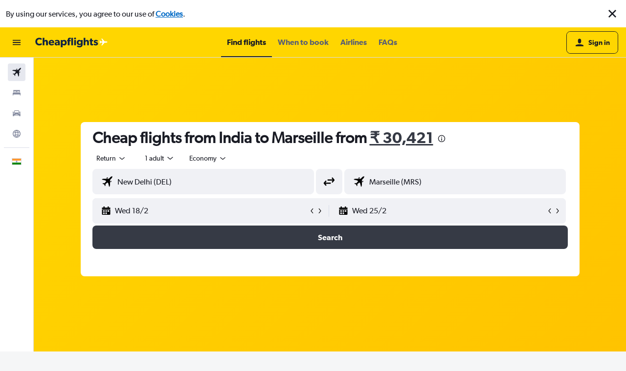

--- FILE ---
content_type: text/html;charset=UTF-8
request_url: https://www.in.cheapflights.com/flights-to-Marseille/India/
body_size: 94734
content:
<!DOCTYPE html>
<html lang='en-in' dir='ltr'>
<head>
<meta name="r9-version" content="R800d"/><meta name="r9-built" content="20260115.060431"/><meta name="r9-rendered" content="Sun, 18 Jan 2026 02:46:43 GMT"/><meta name="r9-build-number" content="15"/><link rel="stylesheet" href="https://content.r9cdn.net/res/combined.css?v=3f1a168245a21ac2e8fbc3eb0320cf1940608c21-cheapflightsyellow&amp;cluster=4"/><link rel="stylesheet" href="https://content.r9cdn.net/res/combined.css?v=b0e8ed694008815fbaaca1cffcbbc6fa38cae0d0-cheapflightsyellow&amp;cluster=4"/><meta name="viewport" content="width=device-width, initial-scale=1, minimum-scale=1"/><meta name="format-detection" content="telephone=no"/><title>₹ 30,421+ Flights from India to Marseille | Cheapflights</title><meta name="description" content="Book flights from India to Marseille (MRS) starting at ₹ 30,421. Search real-time flight deals from India to Marseille on In.cheapflights.com."/><link rel="preconnect" href="apis.google.com"/><link rel="dns-prefetch" href="apis.google.com"/><link rel="preconnect" href="www.googletagmanager.com"/><link rel="dns-prefetch" href="www.googletagmanager.com"/><link rel="preconnect" href="www.google-analytics.com"/><link rel="dns-prefetch" href="www.google-analytics.com"/><script type="text/javascript">
var safari13PlusRegex = /Macintosh;.*?Version\/(1[3-9]|[2-9][0-9]+)(\.[0-9]+)* Safari/;
if (
window &&
window.navigator &&
window.navigator.userAgent &&
window.navigator.userAgent.indexOf('Safari') > -1 &&
window.navigator.userAgent.indexOf('Chrome') === -1 &&
safari13PlusRegex.test(window.navigator.userAgent)
) {
if (
'ontouchstart' in window &&
(!('cookieEnabled' in window.navigator) || window.navigator.cookieEnabled)
) {
if (
decodeURIComponent(document.cookie).indexOf('pmov=') < 0 &&
decodeURIComponent(document.cookie).indexOf('oo.tweb=') < 0
) {
var d = new Date();
d.setTime(d.getTime() + 90 * 24 * 60 * 60 * 1000);
document.cookie = 'pmov=tb;path=/;expires=' + d.toUTCString();
}
}
}
</script><meta name="kayak_page" content="flight,static-flight-route,route"/><meta name="seop" content="Marseille/India"/><meta name="seo-cache" content="true"/><meta name="kayak_seo_splitxp" content="seo-wl-flights-title-with-cheap=control-group,seo-flight-routes-initial-datepicker=control-group"/><script type="text/javascript">
var DynamicContextPromise = (function (handler) {
this.status = 0;
this.value = undefined;
this.thenCallbacks = [];
this.catchCallbacks = [];
this.then = function(fn) {
if (this.status === 0) {
this.thenCallbacks.push(fn);
}
if (this.status === 1) {
fn(this.value);
}
return this;
}.bind(this);
this.catch = function(fn) {
if (this.status === 0) {
this.catchCallbacks.push(fn);
}
if (this.status === 2) {
fn(this.value);
}
return this;
}.bind(this);
var resolve = function(value) {
if (this.status === 0) {
this.status = 1;
this.value = value;
this.thenCallbacks.forEach(function(fn) {
fn(value)
});
}
}.bind(this);
var reject = function(value) {
if (this.status === 0) {
this.status = 2;
this.value = value;
this.catchCallbacks.forEach(function(fn) {
fn(value)
});
}
}.bind(this);
try {
handler(resolve, reject);
} catch (err) {
reject(err);
}
return {
then: this.then,
catch: this.catch,
};
}).bind({})
var ie = (function () {
var undef,
v = 3,
div = document.createElement('div'),
all = div.getElementsByTagName('i');
while (div.innerHTML = '<!--[if gt IE ' + (++v) + ']><i></i><![endif]-->', all[0]);
return v > 4 ? v : undef;
}());
var xhr = ie <= 9 ? new XDomainRequest() : new XMLHttpRequest();
var trackingQueryParams = "";
var getOnlyValidParams = function(paramsList, reservedParamsList) {
var finalParamsList = [];
for (var i = 0; i < paramsList.length; i++) {
if (reservedParamsList.indexOf(paramsList[i].split('=')[0]) == -1) {
finalParamsList.push(paramsList[i]);
}
}
return finalParamsList;
}
var removeUnnecessaryQueryStringChars = function(paramsString) {
if (paramsString.charAt(0) === '?') {
return paramsString.substr(1);
}
return paramsString;
}
var reservedParamsList = ['vertical', 'pageId', 'subPageId', 'originalReferrer', 'seoPlacementId', 'seoLanguage', 'seoCountry', 'tags'];
var paramsString = window.location && window.location.search;
if (paramsString) {
paramsString = removeUnnecessaryQueryStringChars(paramsString);
var finalParamsList = getOnlyValidParams(paramsString.split('&'), reservedParamsList)
trackingQueryParams = finalParamsList.length > 0 ? "&" + finalParamsList.join("&") + "&seo=true" : "";
}
var trackingUrl = '/s/run/fpc/context' +
'?vertical=flight' +
'&pageId=static-flight-route' +
'&subPageId=route' +
'&originalReferrer=' + encodeURIComponent(document.referrer) +
'&seoPlacementId=' + encodeURIComponent('Marseille/India') +
'&tags=' + encodeURIComponent('') +
'&origin=' + encodeURIComponent('IN0') +
'&destination=' + encodeURIComponent('MRS') +
'&isSeoPage=' + encodeURIComponent('true') +
'&domain=' + encodeURIComponent(window.location.host) +
trackingQueryParams;
xhr.open('GET', trackingUrl, true);
xhr.responseType = 'json';
window.R9 = window.R9 || {};
window.R9.unhiddenElements = [];
window.R9.dynamicContextPromise = new DynamicContextPromise(function(resolve, reject) {
xhr.onload = function () {
if (xhr.readyState === xhr.DONE && xhr.status === 200) {
window.R9 = window.R9 || {};
window.R9.globals = window.R9.globals || {};
resolve(xhr.response);
if (xhr.response['formToken']) {
R9.globals.formtoken = xhr.response['formToken'];
}
if (xhr.response['jsonPlacementEnabled'] && xhr.response['jsonGlobalPlacementEnabled']) {
if (xhr.response['placement']) {
R9.globals.placement = xhr.response['placement'];
}
if (xhr.response['affiliate']) {
R9.globals.affiliate = xhr.response['affiliate'];
}
}
if (xhr.response['dsaRemovableFields']) {
var dsaRemovableParamsList = xhr.response['dsaRemovableFields'];
var query = window.location.search.slice(1) || "";
var params = query.split('&');
var needRemoveParams = false;
for (var i = 0; i < dsaRemovableParamsList.length; i++) {
if (query.indexOf(dsaRemovableParamsList[i] + '=') != -1) {
needRemoveParams = true;
break;
}
}
if (needRemoveParams) {
var path = window.location.pathname;
var finalQuery = [];
for (var i = 0; i < params.length; i++) {
if (dsaRemovableParamsList.indexOf(params[i].split('=')[0]) == -1) {
finalQuery.push(params[i]);
}
}
if (window.history.replaceState) {
window.history.replaceState({}, document.title, path + (finalQuery.length > 0 ? '?' + finalQuery.join('&') : ''));
}
}
if(xhr.response['cachedCookieConsentEnabled']) {
var unhideElement = (elementId) => {
var elementToUnhide = document.querySelector(elementId);
if (elementToUnhide) {
window.R9.unhiddenElements = window.R9.unhiddenElements || [];
window.R9.unhiddenElements.push(elementId.replace('#', ''));
elementToUnhide.removeAttribute('hidden');
elementToUnhide.dispatchEvent(new Event('initialStaticHideRemove'));
}
}
var unhideCookieConsent = () => {
if (xhr.response['showSharedIabTcfDialog']) {
unhideElement('#iab-tcf-dialog');
}
if (xhr.response['showDataTransferDisclaimerDialog']) {
unhideElement('#shared-data-transfer-disclaimer-dialog');
}
if (xhr.response['showTwoPartyConsentDialog']) {
unhideElement('#shared-two-part-consent-dialog');
}
}
if (document.readyState === "loading") {
document.addEventListener("DOMContentLoaded", unhideCookieConsent);
} else {
unhideCookieConsent();
}
}
}
} else {
reject(xhr.response);
}
};
})
xhr.send('');
</script><link rel="canonical" href="https://www.in.cheapflights.com/flights-to-Marseille/India/"/><link rel="alternate" hrefLang="en-IN" href="https://www.in.cheapflights.com/flights-to-Marseille/India/"/><meta property="og:image" content="https://content.r9cdn.net/rimg/dimg/fe/69/7db19d20-city-1588-163d5ec6d89.jpg?width=1200&amp;height=630&amp;xhint=1572&amp;yhint=900&amp;crop=true"/><meta property="og:image:width" content="1200"/><meta property="og:image:height" content="630"/><meta property="og:title" content="₹ 30,421+ Flights from India to Marseille | Cheapflights"/><meta property="og:type" content="website"/><meta property="og:description" content="Book flights from India to Marseille (MRS) starting at ₹ 30,421. Search real-time flight deals from India to Marseille on In.cheapflights.com."/><meta property="og:url" content="https://www.in.cheapflights.com/flights-to-Marseille/India/"/><meta property="og:site_name" content="Cheapflights"/><meta property="fb:pages" content="94480369162"/><meta property="twitter:title" content="₹ 30,421+ Flights from India to Marseille | Cheapflights"/><meta name="twitter:description" content="Book flights from India to Marseille (MRS) starting at ₹ 30,421. Search real-time flight deals from India to Marseille on In.cheapflights.com."/><meta name="twitter:image:src" content="https://content.r9cdn.net/rimg/dimg/fe/69/7db19d20-city-1588-163d5ec6d89.jpg?width=440&amp;height=220&amp;xhint=1572&amp;yhint=900&amp;crop=true"/><meta name="twitter:card" content="summary_large_image"/><meta name="twitter:site" content="@cheapflights"/><meta name="twitter:creator" content="@cheapflights"/><meta name="robots" content="index,follow"/><link rel="apple-touch-icon" href="/apple-touch-icon.png"/><link rel="apple-touch-icon" sizes="60x60" href="/apple-touch-icon-60x60.png"/><link rel="apple-touch-icon" sizes="76x76" href="/apple-touch-icon-76x76.png"/><link rel="apple-touch-icon" sizes="120x120" href="/apple-touch-icon-120x120.png"/><link rel="apple-touch-icon" sizes="152x152" href="/apple-touch-icon-152x152.png"/><link rel="apple-touch-icon" sizes="167x167" href="/apple-touch-icon-167x167.png"/><link rel="apple-touch-icon" sizes="180x180" href="/apple-touch-icon-180x180.png"/><script type="application/ld+json">{"@context":"https://schema.org","@type":"Website","name":"Cheapflights","url":"https://www.in.cheapflights.com"}</script><script type="application/ld+json">{"@context":"http://schema.org","@type":"Organization","name":"Cheapflights","url":"https://www.in.cheapflights.com/flights-to-Marseille/India/","sameAs":["https://www.facebook.com/cheapflights","https://x.com/cheapflights","https://www.instagram.com/cheapflights","https://www.youtube.com/cheapflights"]}</script><script type="application/ld+json">{"@context":"http://schema.org","@type":"FAQPage","mainEntity":[{"@type":"Question","name":"How long is the flight from India to Marseille?","acceptedAnswer":{"@type":"Answer","text":"For as low as ₹ 59,485, British Airways can have you in Marseille from India in 15h. Airlines will cover a distance of 6466 km. This flight may include one or multiple stops. <a href='https://www.in.cheapflights.com/flights-to-Marseille/India/'>Find deals</a>"}},{"@type":"Question","name":"What are the cheapest airlines to fly from India to Marseille one-way?","acceptedAnswer":{"@type":"Answer","text":"To fly one-way, consider booking your trip with British Airways, which is currently one of the cheapest options available, starting at ₹ 30,581. Qatar Airways flights start at ₹ 31,917 while deals on Oman Air start at ₹ 41,468 one-way. <a href='https://www.in.cheapflights.com/flights-to-Marseille/India/'>Find deals</a>"}},{"@type":"Question","name":"What is the cheapest month to book a flight from India to Marseille?","acceptedAnswer":{"@type":"Answer","text":"Currently, February is the cheapest month in which you can book a flight from India to Marseille (average of ₹ 38,389). Flying from India to Marseille in April is currently the most expensive (average of ₹ 58,670). There are several factors that can impact the price of a flight, so comparing airlines, departure airports and flight times can provide users with more options. <a href='https://www.in.cheapflights.com/flights-to-Marseille/India/'>Find deals</a>"}},{"@type":"Question","name":"E","acceptedAnswer":{"@type":"Answer","text":"In terms of precipitation, rainfall in Marseille ranges from 10.0 - 90.0 inches per month. October is typically the wettest month, when rainfall can reach 90.0 mm. July is typically the driest time to visit Marseille when rainfall is around 10.0 mm. <a href='https://www.in.cheapflights.com/flights-to-Marseille/India/'>Find deals</a>"}},{"@type":"Question","name":"E","acceptedAnswer":{"@type":"Answer","text":"If weather is an important factor for your trip to Marseille, use this chart to help with planning. For those seeking warmer temperatures, July is the ideal time of year to visit, when temperatures reach an average of 23.0 C. Travellers hoping to avoid the cold should look outside of January, when temperatures are typically at their lowest (around 6.0 C)."}},{"@type":"Question","name":"What is the cheapest time of day to fly from IN to MRS?","acceptedAnswer":{"@type":"Answer","text":"Regardless of the time of day you decide to fly, the ticket price will remain around the same. Book flights from India to Marseille as you normally would."}},{"@type":"Question","name":"What airport do you fly into for flights to Marseille from India?","acceptedAnswer":{"@type":"Answer","text":"For a flight from India to Marseille, you will be flying into Marseille. Marseille (MRS) is just 20.0 km from the centre of the city."}},{"@type":"Question","name":"Can I find deals for flights from India to Marseille that include hotel bookings? ","acceptedAnswer":{"@type":"Answer","text":"Yes. In addition to deals on India to Marseille flights, Cheapflights offers holiday packages that include both flights and hotel."}},{"@type":"Question","name":"How can I find direct flights from India to Marseille? ","acceptedAnswer":{"@type":"Answer","text":"After entering your origin and destination, apply the non-stop filter on the search result page to find direct flights from India to Marseille."}},{"@type":"Question","name":"Can I find deals for business class flights from India to Marseille? ","acceptedAnswer":{"@type":"Answer","text":"Yes. Cheapflights offers flight deals from India to Marseille by cabin class. In addition to browsing deals, you can also filter by cabin class on the search results page after making a search. "}},{"@type":"Question","name":"How does Cheapflights help users find flights from India to Marseille?","acceptedAnswer":{"@type":"Answer","text":"Cheapflights goes through 900+ travel sites to look for the best flight deals for flights from India to Marseille. Too many options? Cheapflights also provides filters for things like airlines, price ranges, and number of stops to help you make a decision easily."}},{"@type":"Question","name":"Why should you use Cheapflights to find cheap flight tickets from India to Marseille?","acceptedAnswer":{"@type":"Answer","text":"Millions of users choose and trust Cheapflights to book the best flight deals from India to Marseille for free. We help you search and compare prices from hundreds of airlines for the right flight just for you."}},{"@type":"Question","name":"Can Cheapflights find flights from India to Marseille with no change fees?","acceptedAnswer":{"@type":"Answer","text":"Yes! Cheapflights helps users easily find flights from India to Marseille with no change fees."}},{"@type":"Question","name":"Can Cheapflights notify me if prices for flights from India to Marseille become cheaper?","acceptedAnswer":{"@type":"Answer","text":"Yes! Start tracking prices for India to Marseille flights today and get alerted whenever prices for these flights change. To access this feature, click the bell icon next to the flight deals above, which will prompt you for a valid email address to receive your alerts."}}]}</script><script type="application/ld+json">{"@context":"http://schema.org","@type":"BreadcrumbList","itemListElement":[{"@type":"ListItem","position":"1","item":{"@id":"/","name":"Home"}},{"@type":"ListItem","position":"2","item":{"@id":"/flights-to-Europe/India/","name":"Europe"}},{"@type":"ListItem","position":"3","item":{"@id":"/flights-to-France/India/","name":"France"}},{"@type":"ListItem","position":"4","item":{"@id":"","name":"Cheap flights from India to Marseille"}}]}</script><script type="application/ld+json">[{"@type":"Flight","@context":"http://schema.org","estimatedFlightDuration":"22h 35m","departureTime":"19:45","departureAirport":{"@type":"Airport","name":"New Delhi Indira Gandhi Intl","iataCode":"DEL","geo":{"@type":"GeoCoordinates","latitude":28.557152230159506,"longitude":77.099656772461}},"arrivalAirport":{"@type":"Airport","name":"Marseille","iataCode":"MRS","geo":{"@type":"GeoCoordinates","latitude":43.435559999999995,"longitude":5.21361}},"offers":[{"@type":"Offer","price":30421.31,"priceCurrency":"INR"}],"provider":{"@type":"Airline","name":"Multiple Airlines","iataCode":"MULT"}},{"@type":"Flight","@context":"http://schema.org","estimatedFlightDuration":"22h 35m","departureTime":"19:45","departureAirport":{"@type":"Airport","name":"New Delhi Indira Gandhi Intl","iataCode":"DEL","geo":{"@type":"GeoCoordinates","latitude":28.557152230159506,"longitude":77.099656772461}},"arrivalAirport":{"@type":"Airport","name":"Marseille","iataCode":"MRS","geo":{"@type":"GeoCoordinates","latitude":43.435559999999995,"longitude":5.21361}},"offers":[{"@type":"Offer","price":30421.31,"priceCurrency":"INR"}],"provider":{"@type":"Airline","name":"Multiple Airlines","iataCode":"MULT"}},{"@type":"Flight","@context":"http://schema.org","estimatedFlightDuration":"31h 55m","departureTime":"09:00","departureAirport":{"@type":"Airport","name":"New Delhi Indira Gandhi Intl","iataCode":"DEL","geo":{"@type":"GeoCoordinates","latitude":28.557152230159506,"longitude":77.099656772461}},"arrivalAirport":{"@type":"Airport","name":"Marseille","iataCode":"MRS","geo":{"@type":"GeoCoordinates","latitude":43.435559999999995,"longitude":5.21361}},"offers":[{"@type":"Offer","price":50430.57,"priceCurrency":"INR"}],"provider":{"@type":"Airline","name":"Multiple Airlines","iataCode":"MULT"}},{"@type":"Flight","@context":"http://schema.org","estimatedFlightDuration":"16h 45m","departureTime":"09:30","departureAirport":{"@type":"Airport","name":"Mumbai Chhatrapati Shivaji Intl","iataCode":"BOM","geo":{"@type":"GeoCoordinates","latitude":19.089663331035872,"longitude":72.86551674072268}},"arrivalAirport":{"@type":"Airport","name":"Marseille","iataCode":"MRS","geo":{"@type":"GeoCoordinates","latitude":43.435559999999995,"longitude":5.21361}},"offers":[{"@type":"Offer","price":56677.8,"priceCurrency":"INR"}],"provider":{"@type":"Airline","name":"British Airways","iataCode":"BA"}},{"@type":"Flight","@context":"http://schema.org","estimatedFlightDuration":"24h 05m","departureTime":"21:30","departureAirport":{"@type":"Airport","name":"New Delhi Indira Gandhi Intl","iataCode":"DEL","geo":{"@type":"GeoCoordinates","latitude":28.557152230159506,"longitude":77.099656772461}},"arrivalAirport":{"@type":"Airport","name":"Marseille","iataCode":"MRS","geo":{"@type":"GeoCoordinates","latitude":43.435559999999995,"longitude":5.21361}},"offers":[{"@type":"Offer","price":56949.42,"priceCurrency":"INR"}],"provider":{"@type":"Airline","name":"Lufthansa","iataCode":"LH"}},{"@type":"Flight","@context":"http://schema.org","estimatedFlightDuration":"15h 00m","departureTime":"06:30","departureAirport":{"@type":"Airport","name":"New Delhi Indira Gandhi Intl","iataCode":"DEL","geo":{"@type":"GeoCoordinates","latitude":28.557152230159506,"longitude":77.099656772461}},"arrivalAirport":{"@type":"Airport","name":"Marseille","iataCode":"MRS","geo":{"@type":"GeoCoordinates","latitude":43.435559999999995,"longitude":5.21361}},"offers":[{"@type":"Offer","price":59484.53,"priceCurrency":"INR"}],"provider":{"@type":"Airline","name":"Turkish Airlines","iataCode":"TK"}},{"@type":"Flight","@context":"http://schema.org","estimatedFlightDuration":"16h 45m","departureTime":"09:30","departureAirport":{"@type":"Airport","name":"Mumbai Chhatrapati Shivaji Intl","iataCode":"BOM","geo":{"@type":"GeoCoordinates","latitude":19.089663331035872,"longitude":72.86551674072268}},"arrivalAirport":{"@type":"Airport","name":"Marseille","iataCode":"MRS","geo":{"@type":"GeoCoordinates","latitude":43.435559999999995,"longitude":5.21361}},"offers":[{"@type":"Offer","price":56677.8,"priceCurrency":"INR"}],"provider":{"@type":"Airline","name":"British Airways","iataCode":"BA"}},{"@type":"Flight","@context":"http://schema.org","estimatedFlightDuration":"24h 05m","departureTime":"21:30","departureAirport":{"@type":"Airport","name":"New Delhi Indira Gandhi Intl","iataCode":"DEL","geo":{"@type":"GeoCoordinates","latitude":28.557152230159506,"longitude":77.099656772461}},"arrivalAirport":{"@type":"Airport","name":"Marseille","iataCode":"MRS","geo":{"@type":"GeoCoordinates","latitude":43.435559999999995,"longitude":5.21361}},"offers":[{"@type":"Offer","price":56949.42,"priceCurrency":"INR"}],"provider":{"@type":"Airline","name":"Lufthansa","iataCode":"LH"}},{"@type":"Flight","@context":"http://schema.org","estimatedFlightDuration":"15h 00m","departureTime":"06:30","departureAirport":{"@type":"Airport","name":"New Delhi Indira Gandhi Intl","iataCode":"DEL","geo":{"@type":"GeoCoordinates","latitude":28.557152230159506,"longitude":77.099656772461}},"arrivalAirport":{"@type":"Airport","name":"Marseille","iataCode":"MRS","geo":{"@type":"GeoCoordinates","latitude":43.435559999999995,"longitude":5.21361}},"offers":[{"@type":"Offer","price":59575.07,"priceCurrency":"INR"}],"provider":{"@type":"Airline","name":"Turkish Airlines","iataCode":"TK"}},{"@type":"Flight","@context":"http://schema.org","estimatedFlightDuration":"29h 40m","departureTime":"04:50","departureAirport":{"@type":"Airport","name":"New Delhi Indira Gandhi Intl","iataCode":"DEL","geo":{"@type":"GeoCoordinates","latitude":28.557152230159506,"longitude":77.099656772461}},"arrivalAirport":{"@type":"Airport","name":"Marseille","iataCode":"MRS","geo":{"@type":"GeoCoordinates","latitude":43.435559999999995,"longitude":5.21361}},"offers":[{"@type":"Offer","price":60208.84,"priceCurrency":"INR"}],"provider":{"@type":"Airline","name":"Multiple Airlines","iataCode":"MULT"}},{"@type":"Flight","@context":"http://schema.org","estimatedFlightDuration":"14h 45m","departureTime":"01:40","departureAirport":{"@type":"Airport","name":"Mumbai Chhatrapati Shivaji Intl","iataCode":"BOM","geo":{"@type":"GeoCoordinates","latitude":19.089663331035872,"longitude":72.86551674072268}},"arrivalAirport":{"@type":"Airport","name":"Marseille","iataCode":"MRS","geo":{"@type":"GeoCoordinates","latitude":43.435559999999995,"longitude":5.21361}},"offers":[{"@type":"Offer","price":57945.35,"priceCurrency":"INR"}],"provider":{"@type":"Airline","name":"British Airways","iataCode":"BA"}},{"@type":"Flight","@context":"http://schema.org","estimatedFlightDuration":"15h 00m","departureTime":"06:30","departureAirport":{"@type":"Airport","name":"New Delhi Indira Gandhi Intl","iataCode":"DEL","geo":{"@type":"GeoCoordinates","latitude":28.557152230159506,"longitude":77.099656772461}},"arrivalAirport":{"@type":"Airport","name":"Marseille","iataCode":"MRS","geo":{"@type":"GeoCoordinates","latitude":43.435559999999995,"longitude":5.21361}},"offers":[{"@type":"Offer","price":60208.84,"priceCurrency":"INR"}],"provider":{"@type":"Airline","name":"Turkish Airlines","iataCode":"TK"}},{"@type":"Flight","@context":"http://schema.org","estimatedFlightDuration":"24h 05m","departureTime":"21:30","departureAirport":{"@type":"Airport","name":"New Delhi Indira Gandhi Intl","iataCode":"DEL","geo":{"@type":"GeoCoordinates","latitude":28.557152230159506,"longitude":77.099656772461}},"arrivalAirport":{"@type":"Airport","name":"Marseille","iataCode":"MRS","geo":{"@type":"GeoCoordinates","latitude":43.435559999999995,"longitude":5.21361}},"offers":[{"@type":"Offer","price":61114.24,"priceCurrency":"INR"}],"provider":{"@type":"Airline","name":"Lufthansa","iataCode":"LH"}},{"@type":"Flight","@context":"http://schema.org","estimatedFlightDuration":"24h 20m","departureTime":"01:45","departureAirport":{"@type":"Airport","name":"Mumbai Chhatrapati Shivaji Intl","iataCode":"BOM","geo":{"@type":"GeoCoordinates","latitude":19.089663331035872,"longitude":72.86551674072268}},"arrivalAirport":{"@type":"Airport","name":"Marseille","iataCode":"MRS","geo":{"@type":"GeoCoordinates","latitude":43.435559999999995,"longitude":5.21361}},"offers":[{"@type":"Offer","price":61385.86,"priceCurrency":"INR"}],"provider":{"@type":"Airline","name":"Multiple Airlines","iataCode":"MULT"}},{"@type":"Flight","@context":"http://schema.org","estimatedFlightDuration":"14h 45m","departureTime":"01:40","departureAirport":{"@type":"Airport","name":"Mumbai Chhatrapati Shivaji Intl","iataCode":"BOM","geo":{"@type":"GeoCoordinates","latitude":19.089663331035872,"longitude":72.86551674072268}},"arrivalAirport":{"@type":"Airport","name":"Marseille","iataCode":"MRS","geo":{"@type":"GeoCoordinates","latitude":43.435559999999995,"longitude":5.21361}},"offers":[{"@type":"Offer","price":57945.35,"priceCurrency":"INR"}],"provider":{"@type":"Airline","name":"British Airways","iataCode":"BA"}},{"@type":"Flight","@context":"http://schema.org","estimatedFlightDuration":"30h 20m","departureTime":"06:30","departureAirport":{"@type":"Airport","name":"New Delhi Indira Gandhi Intl","iataCode":"DEL","geo":{"@type":"GeoCoordinates","latitude":28.557152230159506,"longitude":77.099656772461}},"arrivalAirport":{"@type":"Airport","name":"Marseille","iataCode":"MRS","geo":{"@type":"GeoCoordinates","latitude":43.435559999999995,"longitude":5.21361}},"offers":[{"@type":"Offer","price":60480.46,"priceCurrency":"INR"}],"provider":{"@type":"Airline","name":"Turkish Airlines","iataCode":"TK"}},{"@type":"Flight","@context":"http://schema.org","estimatedFlightDuration":"33h 35m","departureTime":"07:15","departureAirport":{"@type":"Airport","name":"New Delhi Indira Gandhi Intl","iataCode":"DEL","geo":{"@type":"GeoCoordinates","latitude":28.557152230159506,"longitude":77.099656772461}},"arrivalAirport":{"@type":"Airport","name":"Marseille","iataCode":"MRS","geo":{"@type":"GeoCoordinates","latitude":43.435559999999995,"longitude":5.21361}},"offers":[{"@type":"Offer","price":61838.56,"priceCurrency":"INR"}],"provider":{"@type":"Airline","name":"Multiple Airlines","iataCode":"MULT"}},{"@type":"Flight","@context":"http://schema.org","estimatedFlightDuration":"18h 55m","departureTime":"01:45","departureAirport":{"@type":"Airport","name":"Mumbai Chhatrapati Shivaji Intl","iataCode":"BOM","geo":{"@type":"GeoCoordinates","latitude":19.089663331035872,"longitude":72.86551674072268}},"arrivalAirport":{"@type":"Airport","name":"Marseille","iataCode":"MRS","geo":{"@type":"GeoCoordinates","latitude":43.435559999999995,"longitude":5.21361}},"offers":[{"@type":"Offer","price":62110.18,"priceCurrency":"INR"}],"provider":{"@type":"Airline","name":"Lufthansa","iataCode":"LH"}},{"@type":"Flight","@context":"http://schema.org","estimatedFlightDuration":"16h 45m","departureTime":"09:30","departureAirport":{"@type":"Airport","name":"Mumbai Chhatrapati Shivaji Intl","iataCode":"BOM","geo":{"@type":"GeoCoordinates","latitude":19.089663331035872,"longitude":72.86551674072268}},"arrivalAirport":{"@type":"Airport","name":"Marseille","iataCode":"MRS","geo":{"@type":"GeoCoordinates","latitude":43.435559999999995,"longitude":5.21361}},"offers":[{"@type":"Offer","price":57945.35,"priceCurrency":"INR"}],"provider":{"@type":"Airline","name":"British Airways","iataCode":"BA"}},{"@type":"Flight","@context":"http://schema.org","estimatedFlightDuration":"15h 00m","departureTime":"06:30","departureAirport":{"@type":"Airport","name":"New Delhi Indira Gandhi Intl","iataCode":"DEL","geo":{"@type":"GeoCoordinates","latitude":28.557152230159506,"longitude":77.099656772461}},"arrivalAirport":{"@type":"Airport","name":"Marseille","iataCode":"MRS","geo":{"@type":"GeoCoordinates","latitude":43.435559999999995,"longitude":5.21361}},"offers":[{"@type":"Offer","price":61476.4,"priceCurrency":"INR"}],"provider":{"@type":"Airline","name":"Turkish Airlines","iataCode":"TK"}},{"@type":"Flight","@context":"http://schema.org","estimatedFlightDuration":"18h 55m","departureTime":"01:45","departureAirport":{"@type":"Airport","name":"Mumbai Chhatrapati Shivaji Intl","iataCode":"BOM","geo":{"@type":"GeoCoordinates","latitude":19.089663331035872,"longitude":72.86551674072268}},"arrivalAirport":{"@type":"Airport","name":"Marseille","iataCode":"MRS","geo":{"@type":"GeoCoordinates","latitude":43.435559999999995,"longitude":5.21361}},"offers":[{"@type":"Offer","price":62110.18,"priceCurrency":"INR"}],"provider":{"@type":"Airline","name":"Lufthansa","iataCode":"LH"}},{"@type":"Flight","@context":"http://schema.org","estimatedFlightDuration":"14h 45m","departureTime":"01:40","departureAirport":{"@type":"Airport","name":"Mumbai Chhatrapati Shivaji Intl","iataCode":"BOM","geo":{"@type":"GeoCoordinates","latitude":19.089663331035872,"longitude":72.86551674072268}},"arrivalAirport":{"@type":"Airport","name":"Marseille","iataCode":"MRS","geo":{"@type":"GeoCoordinates","latitude":43.435559999999995,"longitude":5.21361}},"offers":[{"@type":"Offer","price":57945.35,"priceCurrency":"INR"}],"provider":{"@type":"Airline","name":"British Airways","iataCode":"BA"}},{"@type":"Flight","@context":"http://schema.org","estimatedFlightDuration":"18h 55m","departureTime":"01:45","departureAirport":{"@type":"Airport","name":"Mumbai Chhatrapati Shivaji Intl","iataCode":"BOM","geo":{"@type":"GeoCoordinates","latitude":19.089663331035872,"longitude":72.86551674072268}},"arrivalAirport":{"@type":"Airport","name":"Marseille","iataCode":"MRS","geo":{"@type":"GeoCoordinates","latitude":43.435559999999995,"longitude":5.21361}},"offers":[{"@type":"Offer","price":62110.18,"priceCurrency":"INR"}],"provider":{"@type":"Airline","name":"Lufthansa","iataCode":"LH"}},{"@type":"Flight","@context":"http://schema.org","estimatedFlightDuration":"13h 10m","departureTime":"13:05","departureAirport":{"@type":"Airport","name":"Mumbai Chhatrapati Shivaji Intl","iataCode":"BOM","geo":{"@type":"GeoCoordinates","latitude":19.089663331035872,"longitude":72.86551674072268}},"arrivalAirport":{"@type":"Airport","name":"Marseille","iataCode":"MRS","geo":{"@type":"GeoCoordinates","latitude":43.435559999999995,"longitude":5.21361}},"offers":[{"@type":"Offer","price":57945.35,"priceCurrency":"INR"}],"provider":{"@type":"Airline","name":"British Airways","iataCode":"BA"}},{"@type":"Flight","@context":"http://schema.org","estimatedFlightDuration":"18h 55m","departureTime":"01:45","departureAirport":{"@type":"Airport","name":"Mumbai Chhatrapati Shivaji Intl","iataCode":"BOM","geo":{"@type":"GeoCoordinates","latitude":19.089663331035872,"longitude":72.86551674072268}},"arrivalAirport":{"@type":"Airport","name":"Marseille","iataCode":"MRS","geo":{"@type":"GeoCoordinates","latitude":43.435559999999995,"longitude":5.21361}},"offers":[{"@type":"Offer","price":62110.18,"priceCurrency":"INR"}],"provider":{"@type":"Airline","name":"Lufthansa","iataCode":"LH"}},{"@type":"Flight","@context":"http://schema.org","estimatedFlightDuration":"18h 05m","departureTime":"09:40","departureAirport":{"@type":"Airport","name":"New Delhi Indira Gandhi Intl","iataCode":"DEL","geo":{"@type":"GeoCoordinates","latitude":28.557152230159506,"longitude":77.099656772461}},"arrivalAirport":{"@type":"Airport","name":"Marseille","iataCode":"MRS","geo":{"@type":"GeoCoordinates","latitude":43.435559999999995,"longitude":5.21361}},"offers":[{"@type":"Offer","price":48167.08,"priceCurrency":"INR"}],"provider":{"@type":"Airline","name":"Multiple Airlines","iataCode":"MULT"}},{"@type":"Flight","@context":"http://schema.org","estimatedFlightDuration":"18h 05m","departureTime":"09:40","departureAirport":{"@type":"Airport","name":"New Delhi Indira Gandhi Intl","iataCode":"DEL","geo":{"@type":"GeoCoordinates","latitude":28.557152230159506,"longitude":77.099656772461}},"arrivalAirport":{"@type":"Airport","name":"Marseille","iataCode":"MRS","geo":{"@type":"GeoCoordinates","latitude":43.435559999999995,"longitude":5.21361}},"offers":[{"@type":"Offer","price":48167.08,"priceCurrency":"INR"}],"provider":{"@type":"Airline","name":"Multiple Airlines","iataCode":"MULT"}},{"@type":"Flight","@context":"http://schema.org","estimatedFlightDuration":"18h 05m","departureTime":"09:40","departureAirport":{"@type":"Airport","name":"New Delhi Indira Gandhi Intl","iataCode":"DEL","geo":{"@type":"GeoCoordinates","latitude":28.557152230159506,"longitude":77.099656772461}},"arrivalAirport":{"@type":"Airport","name":"Marseille","iataCode":"MRS","geo":{"@type":"GeoCoordinates","latitude":43.435559999999995,"longitude":5.21361}},"offers":[{"@type":"Offer","price":48167.08,"priceCurrency":"INR"}],"provider":{"@type":"Airline","name":"Multiple Airlines","iataCode":"MULT"}},{"@type":"Flight","@context":"http://schema.org","estimatedFlightDuration":"16h 45m","departureTime":"09:30","departureAirport":{"@type":"Airport","name":"Mumbai Chhatrapati Shivaji Intl","iataCode":"BOM","geo":{"@type":"GeoCoordinates","latitude":19.089663331035872,"longitude":72.86551674072268}},"arrivalAirport":{"@type":"Airport","name":"Marseille","iataCode":"MRS","geo":{"@type":"GeoCoordinates","latitude":43.435559999999995,"longitude":5.21361}},"offers":[{"@type":"Offer","price":56677.8,"priceCurrency":"INR"}],"provider":{"@type":"Airline","name":"British Airways","iataCode":"BA"}},{"@type":"Flight","@context":"http://schema.org","estimatedFlightDuration":"24h 05m","departureTime":"21:30","departureAirport":{"@type":"Airport","name":"New Delhi Indira Gandhi Intl","iataCode":"DEL","geo":{"@type":"GeoCoordinates","latitude":28.557152230159506,"longitude":77.099656772461}},"arrivalAirport":{"@type":"Airport","name":"Marseille","iataCode":"MRS","geo":{"@type":"GeoCoordinates","latitude":43.435559999999995,"longitude":5.21361}},"offers":[{"@type":"Offer","price":56949.42,"priceCurrency":"INR"}],"provider":{"@type":"Airline","name":"Lufthansa","iataCode":"LH"}},{"@type":"Flight","@context":"http://schema.org","estimatedFlightDuration":"19h 05m","departureTime":"00:50","departureAirport":{"@type":"Airport","name":"New Delhi Indira Gandhi Intl","iataCode":"DEL","geo":{"@type":"GeoCoordinates","latitude":28.557152230159506,"longitude":77.099656772461}},"arrivalAirport":{"@type":"Airport","name":"Marseille","iataCode":"MRS","geo":{"@type":"GeoCoordinates","latitude":43.435559999999995,"longitude":5.21361}},"offers":[{"@type":"Offer","price":57130.5,"priceCurrency":"INR"}],"provider":{"@type":"Airline","name":"Air France","iataCode":"AF"}},{"@type":"Flight","@context":"http://schema.org","estimatedFlightDuration":"13h 10m","departureTime":"13:05","departureAirport":{"@type":"Airport","name":"Mumbai Chhatrapati Shivaji Intl","iataCode":"BOM","geo":{"@type":"GeoCoordinates","latitude":19.089663331035872,"longitude":72.86551674072268}},"arrivalAirport":{"@type":"Airport","name":"Marseille","iataCode":"MRS","geo":{"@type":"GeoCoordinates","latitude":43.435559999999995,"longitude":5.21361}},"offers":[{"@type":"Offer","price":57945.35,"priceCurrency":"INR"}],"provider":{"@type":"Airline","name":"British Airways","iataCode":"BA"}},{"@type":"Flight","@context":"http://schema.org","estimatedFlightDuration":"15h 00m","departureTime":"06:30","departureAirport":{"@type":"Airport","name":"New Delhi Indira Gandhi Intl","iataCode":"DEL","geo":{"@type":"GeoCoordinates","latitude":28.557152230159506,"longitude":77.099656772461}},"arrivalAirport":{"@type":"Airport","name":"Marseille","iataCode":"MRS","geo":{"@type":"GeoCoordinates","latitude":43.435559999999995,"longitude":5.21361}},"offers":[{"@type":"Offer","price":59484.53,"priceCurrency":"INR"}],"provider":{"@type":"Airline","name":"Turkish Airlines","iataCode":"TK"}},{"@type":"Flight","@context":"http://schema.org","estimatedFlightDuration":"15h 00m","departureTime":"06:30","departureAirport":{"@type":"Airport","name":"New Delhi Indira Gandhi Intl","iataCode":"DEL","geo":{"@type":"GeoCoordinates","latitude":28.557152230159506,"longitude":77.099656772461}},"arrivalAirport":{"@type":"Airport","name":"Marseille","iataCode":"MRS","geo":{"@type":"GeoCoordinates","latitude":43.435559999999995,"longitude":5.21361}},"offers":[{"@type":"Offer","price":59575.07,"priceCurrency":"INR"}],"provider":{"@type":"Airline","name":"Turkish Airlines","iataCode":"TK"}},{"@type":"Flight","@context":"http://schema.org","estimatedFlightDuration":"15h 00m","departureTime":"06:30","departureAirport":{"@type":"Airport","name":"New Delhi Indira Gandhi Intl","iataCode":"DEL","geo":{"@type":"GeoCoordinates","latitude":28.557152230159506,"longitude":77.099656772461}},"arrivalAirport":{"@type":"Airport","name":"Marseille","iataCode":"MRS","geo":{"@type":"GeoCoordinates","latitude":43.435559999999995,"longitude":5.21361}},"offers":[{"@type":"Offer","price":60208.84,"priceCurrency":"INR"}],"provider":{"@type":"Airline","name":"Turkish Airlines","iataCode":"TK"}},{"@type":"Flight","@context":"http://schema.org","estimatedFlightDuration":"30h 20m","departureTime":"06:30","departureAirport":{"@type":"Airport","name":"New Delhi Indira Gandhi Intl","iataCode":"DEL","geo":{"@type":"GeoCoordinates","latitude":28.557152230159506,"longitude":77.099656772461}},"arrivalAirport":{"@type":"Airport","name":"Marseille","iataCode":"MRS","geo":{"@type":"GeoCoordinates","latitude":43.435559999999995,"longitude":5.21361}},"offers":[{"@type":"Offer","price":60480.46,"priceCurrency":"INR"}],"provider":{"@type":"Airline","name":"Turkish Airlines","iataCode":"TK"}},{"@type":"Flight","@context":"http://schema.org","estimatedFlightDuration":"24h 20m","departureTime":"01:45","departureAirport":{"@type":"Airport","name":"Mumbai Chhatrapati Shivaji Intl","iataCode":"BOM","geo":{"@type":"GeoCoordinates","latitude":19.089663331035872,"longitude":72.86551674072268}},"arrivalAirport":{"@type":"Airport","name":"Marseille","iataCode":"MRS","geo":{"@type":"GeoCoordinates","latitude":43.435559999999995,"longitude":5.21361}},"offers":[{"@type":"Offer","price":61385.86,"priceCurrency":"INR"}],"provider":{"@type":"Airline","name":"Multiple Airlines","iataCode":"MULT"}},{"@type":"Flight","@context":"http://schema.org","estimatedFlightDuration":"18h 55m","departureTime":"01:45","departureAirport":{"@type":"Airport","name":"Mumbai Chhatrapati Shivaji Intl","iataCode":"BOM","geo":{"@type":"GeoCoordinates","latitude":19.089663331035872,"longitude":72.86551674072268}},"arrivalAirport":{"@type":"Airport","name":"Marseille","iataCode":"MRS","geo":{"@type":"GeoCoordinates","latitude":43.435559999999995,"longitude":5.21361}},"offers":[{"@type":"Offer","price":62110.18,"priceCurrency":"INR"}],"provider":{"@type":"Airline","name":"Lufthansa","iataCode":"LH"}},{"@type":"Flight","@context":"http://schema.org","estimatedFlightDuration":"20h 10m","departureTime":"01:45","departureAirport":{"@type":"Airport","name":"Mumbai Chhatrapati Shivaji Intl","iataCode":"BOM","geo":{"@type":"GeoCoordinates","latitude":19.089663331035872,"longitude":72.86551674072268}},"arrivalAirport":{"@type":"Airport","name":"Marseille","iataCode":"MRS","geo":{"@type":"GeoCoordinates","latitude":43.435559999999995,"longitude":5.21361}},"offers":[{"@type":"Offer","price":64916.9,"priceCurrency":"INR"}],"provider":{"@type":"Airline","name":"ITA Airways","iataCode":"AZ"}}]</script><meta name="kayak_content_type" content="IN0-MRS,standard"/><meta name="cfcms-origin-code" content="IN0"/><meta name="cfcms-destination-code" content="MRS"/><script type="application/ld+json">{"@context":"http://schema.org","@type":"product","name":"Flights from India to Marseille","offers":{"@type":"AggregateOffer","lowPrice":30421.31,"priceCurrency":"INR"}}</script><script type="application/ld+json">{"@context":"http://schema.org","@type":"Service","broker":{"@type":"Organization","name":"Cheapflights"},"url":"https://www.in.cheapflights.com/flights-to-Marseille/India/","serviceType":"Flights from India to Marseille","offers":{"@type":"AggregateOffer","lowPrice":"₹ 30,421","priceCurrency":"INR"}}</script><script type="application/ld+json">{"@context":"http://schema.org","@type":"WebPage","url":"https://www.in.cheapflights.com/flights-to-Marseille/India/","name":"₹ 30,421+ Flights from India to Marseille | Cheapflights","description":"Book flights from India to Marseille (MRS) starting at ₹ 30,421. Search real-time flight deals from India to Marseille on In.cheapflights.com.","publisher":"Cheapflights"}</script><script type="application/ld+json">{"@context":"http://schema.org","@type":"Trip","name":"₹ 30,421+ Flights from India to Marseille | Cheapflights","description":"Book flights from India to Marseille (MRS) starting at ₹ 30,421. Search real-time flight deals from India to Marseille on In.cheapflights.com.","itinerary":{"@type":"ItemList","numberOfItems":27,"itemListElement":[{"@type":"ListItem","position":1,"item":{"@type":"Flight","name":"New Delhi Indira Gandhi Intl to Marseille","departureAirport":{"@type":"Airport","name":"New Delhi Indira Gandhi Intl","iataCode":"DEL"},"arrivalAirport":{"@type":"Airport","name":"Marseille","iataCode":"MRS"},"provider":{"@type":"Airline","name":"Multiple Airlines"},"departureTime":"2026-02-02T09:00","arrivalTime":"2026-02-11T00:55"}},{"@type":"ListItem","position":2,"item":{"@type":"Flight","name":"Mumbai Chhatrapati Shivaji Intl to Marseille","departureAirport":{"@type":"Airport","name":"Mumbai Chhatrapati Shivaji Intl","iataCode":"BOM"},"arrivalAirport":{"@type":"Airport","name":"Marseille","iataCode":"MRS"},"provider":{"@type":"Airline","name":"British Airways"},"departureTime":"2026-07-11T09:30","arrivalTime":"2026-07-30T10:50"}},{"@type":"ListItem","position":3,"item":{"@type":"Flight","name":"New Delhi Indira Gandhi Intl to Marseille","departureAirport":{"@type":"Airport","name":"New Delhi Indira Gandhi Intl","iataCode":"DEL"},"arrivalAirport":{"@type":"Airport","name":"Marseille","iataCode":"MRS"},"provider":{"@type":"Airline","name":"Lufthansa"},"departureTime":"2026-05-25T21:30","arrivalTime":"2026-08-10T23:55"}},{"@type":"ListItem","position":4,"item":{"@type":"Flight","name":"New Delhi Indira Gandhi Intl to Marseille","departureAirport":{"@type":"Airport","name":"New Delhi Indira Gandhi Intl","iataCode":"DEL"},"arrivalAirport":{"@type":"Airport","name":"Marseille","iataCode":"MRS"},"provider":{"@type":"Airline","name":"Turkish Airlines"},"departureTime":"2026-05-25T06:30","arrivalTime":"2026-08-12T04:50"}},{"@type":"ListItem","position":5,"item":{"@type":"Flight","name":"Mumbai Chhatrapati Shivaji Intl to Marseille","departureAirport":{"@type":"Airport","name":"Mumbai Chhatrapati Shivaji Intl","iataCode":"BOM"},"arrivalAirport":{"@type":"Airport","name":"Marseille","iataCode":"MRS"},"provider":{"@type":"Airline","name":"British Airways"},"departureTime":"2026-07-11T09:30","arrivalTime":"2026-07-31T10:50"}},{"@type":"ListItem","position":6,"item":{"@type":"Flight","name":"New Delhi Indira Gandhi Intl to Marseille","departureAirport":{"@type":"Airport","name":"New Delhi Indira Gandhi Intl","iataCode":"DEL"},"arrivalAirport":{"@type":"Airport","name":"Marseille","iataCode":"MRS"},"provider":{"@type":"Airline","name":"Lufthansa"},"departureTime":"2026-05-25T21:30","arrivalTime":"2026-08-21T23:55"}},{"@type":"ListItem","position":7,"item":{"@type":"Flight","name":"New Delhi Indira Gandhi Intl to Marseille","departureAirport":{"@type":"Airport","name":"New Delhi Indira Gandhi Intl","iataCode":"DEL"},"arrivalAirport":{"@type":"Airport","name":"Marseille","iataCode":"MRS"},"provider":{"@type":"Airline","name":"Turkish Airlines"},"departureTime":"2026-05-25T06:30","arrivalTime":"2026-08-23T04:50"}},{"@type":"ListItem","position":8,"item":{"@type":"Flight","name":"New Delhi Indira Gandhi Intl to Marseille","departureAirport":{"@type":"Airport","name":"New Delhi Indira Gandhi Intl","iataCode":"DEL"},"arrivalAirport":{"@type":"Airport","name":"Marseille","iataCode":"MRS"},"provider":{"@type":"Airline","name":"Multiple Airlines"},"departureTime":"2026-05-25T04:50","arrivalTime":"2026-08-21T16:10"}},{"@type":"ListItem","position":9,"item":{"@type":"Flight","name":"Mumbai Chhatrapati Shivaji Intl to Marseille","departureAirport":{"@type":"Airport","name":"Mumbai Chhatrapati Shivaji Intl","iataCode":"BOM"},"arrivalAirport":{"@type":"Airport","name":"Marseille","iataCode":"MRS"},"provider":{"@type":"Airline","name":"British Airways"},"departureTime":"2026-07-12T01:40","arrivalTime":"2026-07-29T10:50"}},{"@type":"ListItem","position":10,"item":{"@type":"Flight","name":"New Delhi Indira Gandhi Intl to Marseille","departureAirport":{"@type":"Airport","name":"New Delhi Indira Gandhi Intl","iataCode":"DEL"},"arrivalAirport":{"@type":"Airport","name":"Marseille","iataCode":"MRS"},"provider":{"@type":"Airline","name":"Turkish Airlines"},"departureTime":"2026-05-25T06:30","arrivalTime":"2026-08-21T04:50"}},{"@type":"ListItem","position":11,"item":{"@type":"Flight","name":"New Delhi Indira Gandhi Intl to Marseille","departureAirport":{"@type":"Airport","name":"New Delhi Indira Gandhi Intl","iataCode":"DEL"},"arrivalAirport":{"@type":"Airport","name":"Marseille","iataCode":"MRS"},"provider":{"@type":"Airline","name":"Lufthansa"},"departureTime":"2026-05-25T21:30","arrivalTime":"2026-08-10T00:55"}},{"@type":"ListItem","position":12,"item":{"@type":"Flight","name":"Mumbai Chhatrapati Shivaji Intl to Marseille","departureAirport":{"@type":"Airport","name":"Mumbai Chhatrapati Shivaji Intl","iataCode":"BOM"},"arrivalAirport":{"@type":"Airport","name":"Marseille","iataCode":"MRS"},"provider":{"@type":"Airline","name":"Multiple Airlines"},"departureTime":"2026-07-11T01:45","arrivalTime":"2026-07-31T21:50"}},{"@type":"ListItem","position":13,"item":{"@type":"Flight","name":"Mumbai Chhatrapati Shivaji Intl to Marseille","departureAirport":{"@type":"Airport","name":"Mumbai Chhatrapati Shivaji Intl","iataCode":"BOM"},"arrivalAirport":{"@type":"Airport","name":"Marseille","iataCode":"MRS"},"provider":{"@type":"Airline","name":"British Airways"},"departureTime":"2026-07-12T01:40","arrivalTime":"2026-07-31T10:50"}},{"@type":"ListItem","position":14,"item":{"@type":"Flight","name":"New Delhi Indira Gandhi Intl to Marseille","departureAirport":{"@type":"Airport","name":"New Delhi Indira Gandhi Intl","iataCode":"DEL"},"arrivalAirport":{"@type":"Airport","name":"Marseille","iataCode":"MRS"},"provider":{"@type":"Airline","name":"Turkish Airlines"},"departureTime":"2026-05-13T06:30","arrivalTime":"2026-08-11T04:50"}},{"@type":"ListItem","position":15,"item":{"@type":"Flight","name":"New Delhi Indira Gandhi Intl to Marseille","departureAirport":{"@type":"Airport","name":"New Delhi Indira Gandhi Intl","iataCode":"DEL"},"arrivalAirport":{"@type":"Airport","name":"Marseille","iataCode":"MRS"},"provider":{"@type":"Airline","name":"Multiple Airlines"},"departureTime":"2026-05-13T07:15","arrivalTime":"2026-08-10T23:55"}},{"@type":"ListItem","position":16,"item":{"@type":"Flight","name":"Mumbai Chhatrapati Shivaji Intl to Marseille","departureAirport":{"@type":"Airport","name":"Mumbai Chhatrapati Shivaji Intl","iataCode":"BOM"},"arrivalAirport":{"@type":"Airport","name":"Marseille","iataCode":"MRS"},"provider":{"@type":"Airline","name":"Lufthansa"},"departureTime":"2026-07-10T01:45","arrivalTime":"2026-07-29T23:50"}},{"@type":"ListItem","position":17,"item":{"@type":"Flight","name":"Mumbai Chhatrapati Shivaji Intl to Marseille","departureAirport":{"@type":"Airport","name":"Mumbai Chhatrapati Shivaji Intl","iataCode":"BOM"},"arrivalAirport":{"@type":"Airport","name":"Marseille","iataCode":"MRS"},"provider":{"@type":"Airline","name":"British Airways"},"departureTime":"2026-07-11T09:30","arrivalTime":"2026-07-29T07:30"}},{"@type":"ListItem","position":18,"item":{"@type":"Flight","name":"New Delhi Indira Gandhi Intl to Marseille","departureAirport":{"@type":"Airport","name":"New Delhi Indira Gandhi Intl","iataCode":"DEL"},"arrivalAirport":{"@type":"Airport","name":"Marseille","iataCode":"MRS"},"provider":{"@type":"Airline","name":"Turkish Airlines"},"departureTime":"2026-05-25T06:30","arrivalTime":"2026-08-11T04:50"}},{"@type":"ListItem","position":19,"item":{"@type":"Flight","name":"Mumbai Chhatrapati Shivaji Intl to Marseille","departureAirport":{"@type":"Airport","name":"Mumbai Chhatrapati Shivaji Intl","iataCode":"BOM"},"arrivalAirport":{"@type":"Airport","name":"Marseille","iataCode":"MRS"},"provider":{"@type":"Airline","name":"Lufthansa"},"departureTime":"2026-07-11T01:45","arrivalTime":"2026-07-30T23:50"}},{"@type":"ListItem","position":20,"item":{"@type":"Flight","name":"Mumbai Chhatrapati Shivaji Intl to Marseille","departureAirport":{"@type":"Airport","name":"Mumbai Chhatrapati Shivaji Intl","iataCode":"BOM"},"arrivalAirport":{"@type":"Airport","name":"Marseille","iataCode":"MRS"},"provider":{"@type":"Airline","name":"British Airways"},"departureTime":"2026-07-12T01:40","arrivalTime":"2026-07-30T10:50"}},{"@type":"ListItem","position":21,"item":{"@type":"Flight","name":"Mumbai Chhatrapati Shivaji Intl to Marseille","departureAirport":{"@type":"Airport","name":"Mumbai Chhatrapati Shivaji Intl","iataCode":"BOM"},"arrivalAirport":{"@type":"Airport","name":"Marseille","iataCode":"MRS"},"provider":{"@type":"Airline","name":"Lufthansa"},"departureTime":"2026-07-10T01:45","arrivalTime":"2026-07-28T23:50"}},{"@type":"ListItem","position":22,"item":{"@type":"Flight","name":"Mumbai Chhatrapati Shivaji Intl to Marseille","departureAirport":{"@type":"Airport","name":"Mumbai Chhatrapati Shivaji Intl","iataCode":"BOM"},"arrivalAirport":{"@type":"Airport","name":"Marseille","iataCode":"MRS"},"provider":{"@type":"Airline","name":"British Airways"},"departureTime":"2026-07-10T13:05","arrivalTime":"2026-07-31T10:50"}},{"@type":"ListItem","position":23,"item":{"@type":"Flight","name":"Mumbai Chhatrapati Shivaji Intl to Marseille","departureAirport":{"@type":"Airport","name":"Mumbai Chhatrapati Shivaji Intl","iataCode":"BOM"},"arrivalAirport":{"@type":"Airport","name":"Marseille","iataCode":"MRS"},"provider":{"@type":"Airline","name":"Lufthansa"},"departureTime":"2026-07-11T01:45","arrivalTime":"2026-07-28T23:50"}},{"@type":"ListItem","position":24,"item":{"@type":"Flight","name":"New Delhi Indira Gandhi Intl to Marseille","departureAirport":{"@type":"Airport","name":"New Delhi Indira Gandhi Intl","iataCode":"DEL"},"arrivalAirport":{"@type":"Airport","name":"Marseille","iataCode":"MRS"},"provider":{"@type":"Airline","name":"Multiple Airlines"},"departureTime":"2026-02-02T09:40","arrivalTime":"2026-02-11T07:15"}},{"@type":"ListItem","position":25,"item":{"@type":"Flight","name":"New Delhi Indira Gandhi Intl to Marseille","departureAirport":{"@type":"Airport","name":"New Delhi Indira Gandhi Intl","iataCode":"DEL"},"arrivalAirport":{"@type":"Airport","name":"Marseille","iataCode":"MRS"},"provider":{"@type":"Airline","name":"Air France"},"departureTime":"2026-05-24T00:50","arrivalTime":"2026-08-10T22:50"}},{"@type":"ListItem","position":26,"item":{"@type":"Flight","name":"Mumbai Chhatrapati Shivaji Intl to Marseille","departureAirport":{"@type":"Airport","name":"Mumbai Chhatrapati Shivaji Intl","iataCode":"BOM"},"arrivalAirport":{"@type":"Airport","name":"Marseille","iataCode":"MRS"},"provider":{"@type":"Airline","name":"British Airways"},"departureTime":"2026-07-10T13:05","arrivalTime":"2026-07-29T10:50"}},{"@type":"ListItem","position":27,"item":{"@type":"Flight","name":"Mumbai Chhatrapati Shivaji Intl to Marseille","departureAirport":{"@type":"Airport","name":"Mumbai Chhatrapati Shivaji Intl","iataCode":"BOM"},"arrivalAirport":{"@type":"Airport","name":"Marseille","iataCode":"MRS"},"provider":{"@type":"Airline","name":"Lufthansa"},"departureTime":"2026-07-10T01:45","arrivalTime":"2026-07-30T23:50"}}]}}</script>
</head>
<body class='bd-default bd-cfl react react-st en_IN flex-gap'><div id='root'><div class="tkr9"><div class="c--AO"><nav class="mZv3" aria-label="Keyboard quick links"><a href="#main">Skip to main content</a></nav><div data-testid="page-top-anchor" aria-live="polite" aria-atomic="true" tabindex="-1" style="position:absolute;width:1px;height:1px;margin:-1px;padding:0;overflow:hidden;clip-path:inset(50%);white-space:nowrap;border:0"></div><header class="mc6t mc6t-mod-sticky-always" style="height:62px;top:0px"><div class="mc6t-wrapper"><div><div class="mc6t-banner mc6t-mod-sticky-non-mobile"></div></div><div class="mc6t-main-content mc6t-mod-bordered" style="height:62px"><div class="common-layout-react-HeaderV2 V_0p V_0p-mod-branded V_0p-mod-side-nav-ux-v2"><div class="wRhj wRhj-mod-justify-start wRhj-mod-grow"><div class="mc6t-nav-button mc6t-mod-hide-empty"><div role="button" tabindex="0" class="ZGw- ZGw--mod-size-medium ZGw--mod-variant-default" aria-label="Open main navigation"><svg viewBox="0 0 200 200" width="20" height="20" xmlns="http://www.w3.org/2000/svg" role="presentation"><path d="M20 153.333h160v-17.778H20v17.778zm0-44.444h160V91.111H20v17.778zm0-62.222v17.778h160V46.667H20z"/></svg></div></div><div class="mc6t-logo mc6t-mod-hide-empty"><div class="gPDR gPDR-mod-focus-keyboard gPDR-cheapflights gPDR-non-compact gPDR-main-logo-mobile gPDR-mod-reduced-size"><a class="gPDR-main-logo-link" href="/" itemProp="https://schema.org/logo" aria-label="Go to the cheapflights homepage"><div class="gPDR-main-logo" style="animation-duration:2000ms"><span style="transform:translate3d(0,0,0);vertical-align:middle;-webkit-font-smoothing:antialiased;-moz-osx-font-smoothing:grayscale;width:auto;height:auto" class="gPDR-logo-image"><svg width="100%" height="100%" viewBox="0 0 258 35" xmlns="http://www.w3.org/2000/svg" role="presentation" style="width:inherit;height:inherit;line-height:inherit;color:inherit"><g fill="none" fill-rule="evenodd"><path d="M23.547 24.465c-1.348 1.39-4.161 3.628-9.596 3.628-7.823 0-13.95-5.17-13.95-13.738C0 5.75 6.204.618 13.95.618c5.473 0 8.44 2.276 9.134 3.01l-1.927 5.17c-.5-.656-3.353-2.778-6.86-2.778-4.508 0-7.978 3.01-7.978 8.22 0 5.21 3.623 8.18 7.978 8.18 3.315 0 5.704-1.312 7.168-2.816l2.081 4.861zM44.82 27.63h-6.206v-9.994c0-2.316-.308-4.323-2.89-4.323-2.583 0-3.392 2.16-3.392 4.978v9.338h-6.166V1.003h6.166v6.33c0 1.928-.038 4.012-.038 4.012.963-1.698 2.775-3.087 5.587-3.087 5.512 0 6.939 3.512 6.939 8.143V27.63zm16.8-11.539c-.039-1.736-1.31-3.82-3.893-3.82-2.543 0-3.853 2.007-3.93 3.82h7.823zm5.666 3.513H53.759c.27 2.74 2.35 3.974 4.856 3.974 2.465 0 4.624-1.08 5.703-1.813l2.427 3.203c-.616.463-3.12 3.086-9.018 3.086-5.857 0-10.135-3.628-10.135-9.917 0-6.29 4.625-9.879 10.251-9.879 5.627 0 9.52 3.743 9.52 9.3 0 .926-.077 2.046-.077 2.046zm13.834-.348l-3.045.193c-1.889.077-3.006.887-3.006 2.315 0 1.467 1.195 2.355 2.89 2.355 1.657 0 2.775-1.081 3.16-1.737v-3.126zm6.127 8.374h-5.896l-.116-2.007c-.81.81-2.35 2.431-5.434 2.431-3.352 0-6.899-1.813-6.899-6.058s3.893-5.673 7.4-5.827l4.779-.193v-.424c0-2.007-1.427-3.05-3.892-3.05-2.429 0-4.856 1.082-5.82 1.7l-1.619-4.014c1.62-.81 4.586-1.93 8.132-1.93 3.545 0 5.589.81 7.09 2.2 1.466 1.389 2.275 3.241 2.275 6.444V27.63zm14.296-14.51c-2.62 0-4.432 2.007-4.432 4.94 0 2.932 1.812 4.939 4.432 4.939 2.66 0 4.471-2.007 4.471-4.94 0-2.932-1.812-4.939-4.47-4.939m1.772 14.934c-2.813 0-4.818-1.042-6.012-2.817v9.377h-6.167V8.606h5.859l-.04 2.43h.079c1.387-1.66 3.429-2.778 6.32-2.778 5.472 0 8.94 4.284 8.94 9.879 0 5.596-3.468 9.917-8.98 9.917m25.126-.424h6.167V1.002h-6.167v26.626zm-1.695-22.343s-1.04-.348-2.197-.348c-1.81 0-2.274 1.042-2.274 2.47v1.235h4.086v4.67h-4.086v14.315h-6.204V13.313h-2.429v-4.67h2.429V7.527c0-1.93.385-3.744 1.503-4.979 1.155-1.274 2.967-2.045 5.433-2.045 2.274 0 4.047.501 4.047.501l-.308 4.284zm12.177 22.343h6.166V8.605h-6.166V27.63zm3.082-21.224c-2.081 0-3.506-1.274-3.506-3.203 0-1.89 1.425-3.203 3.506-3.203 2.082 0 3.508 1.312 3.508 3.203 0 1.93-1.426 3.203-3.508 3.203zm16.88 6.675c-2.737 0-4.471 2.007-4.471 4.593 0 2.624 1.734 4.63 4.47 4.63 2.737 0 4.432-2.006 4.432-4.63 0-2.586-1.695-4.593-4.431-4.593zm10.405 10.69c0 4.09-1.04 6.483-2.89 8.219-1.85 1.736-4.394 3.01-8.749 3.01-4.394 0-7.9-1.852-9.21-2.817l2.543-4.13c1.118.85 4.008 2.162 6.551 2.162 2.544 0 3.815-.81 4.47-1.505.657-.733 1.158-2.084 1.158-3.781v-.618h-.078c-1.156 1.505-3.006 2.7-5.974 2.7-4.662 0-8.978-3.24-8.978-9.376 0-6.135 4.316-9.377 8.978-9.377 3.2 0 5.01 1.467 6.013 2.778h.077l-.077-2.43h6.166V23.77zm22.187 3.859h-6.205v-9.994c0-2.316-.308-4.323-2.89-4.323-2.583 0-3.392 2.16-3.392 4.978v9.338h-6.167V1.003h6.167v6.33c0 1.928-.038 4.012-.038 4.012.963-1.698 2.775-3.087 5.588-3.087 5.511 0 6.937 3.512 6.937 8.143V27.63zm15.221-14.317h-4.2v6.83c0 1.621.23 2.007.539 2.355.27.308.655.462 1.464.462.963 0 1.85-.347 1.85-.347l.308 4.824c-.462.116-2.158.617-4.393.617-2.197 0-3.661-.655-4.625-1.775-.964-1.12-1.35-2.7-1.35-5.595v-7.37h-2.696v-4.67h2.697v-5.17h6.206v5.17h4.2v4.67zm15.222 13.082c-1.388 1.08-3.276 1.66-5.82 1.66-2.851 0-5.858-.888-8.016-2.934l2.313-3.666c1.542 1.313 4.085 2.316 5.626 2.316 1.542 0 2.62-.386 2.62-1.62 0-1.235-2.773-1.853-3.467-2.085-.732-.192-1.811-.501-2.699-.887-.885-.386-3.237-1.582-3.237-4.978 0-3.705 3.237-5.981 7.208-5.981 3.969 0 6.205 1.466 7.283 2.353l-2.003 3.628c-1.08-.85-3.238-1.853-4.78-1.853-1.465 0-2.273.387-2.273 1.39s1.464 1.466 2.774 1.852c1.31.386 1.888.58 2.698.887.848.31 1.812.811 2.467 1.428.616.617 1.541 1.852 1.541 3.86 0 1.968-.848 3.51-2.235 4.63" fill="#0E2243"/><path d="M231.107 15.881l-1.43 4.282c-.112.361.138.736.494.739l1.11.01c.41.004.797-.198 1.049-.544l2.346-2.486 5.905.353-4.014 9.202a.6.6 0 00.556.818l1.471.014a.944.944 0 00.737-.348l8.473-9.605 4.007.031c1.581.013 2.816-.247 4.3-.772.745-.264 1.654-.939 1.562-1.72.092-.782-.817-1.457-1.563-1.72-1.483-.525-2.718-.785-4.299-.773l-4.007.031-8.473-9.605a.942.942 0 00-.737-.347l-1.471.013a.601.601 0 00-.556.819l4.014 9.201-5.905.354-2.346-2.486a1.285 1.285 0 00-1.05-.544l-1.109.009c-.356.003-.606.378-.494.74l1.43 4.28v.054z" fill="#FFF"/></g></svg></span></div></a></div></div></div><div class="wRhj wRhj-mod-width-full-mobile wRhj-mod-justify-center wRhj-mod-allow-shrink"><div class="V_0p-search-display-wrapper"></div></div><div class="V_0p-secondary-navigation" style="margin:0;top:61px"><div class="N_ex N_ex-pres-default N_ex-mod-inline-spacing-top-none N_ex-mod-inline"><div class="N_ex-navigation-wrapper N_ex-mod-inline"><div class="N_ex-navigation-container"><div class="N_ex-navigation-items-wrapper"><div class="vHYk-button-wrapper vHYk-mod-pres-default"><div role="button" tabindex="0" class="vHYk vHYk-button" data-text="Find flights"><span>Find flights</span></div></div><div class="vHYk-button-wrapper vHYk-mod-pres-default"><div role="button" tabindex="0" class="vHYk vHYk-button" data-text="When to book"><span>When to book</span></div></div><div class="vHYk-button-wrapper vHYk-mod-pres-default"><div role="button" tabindex="0" class="vHYk vHYk-button" data-text="Airlines"><span>Airlines</span></div></div><div class="vHYk-button-wrapper vHYk-mod-pres-default"><div role="button" tabindex="0" class="vHYk vHYk-button" data-text="FAQs"><span>FAQs</span></div></div></div></div></div></div></div><div class="wRhj wRhj-mod-justify-end wRhj-mod-grow"><div><div class="common-layout-react-HeaderAccountWrapper theme-light account--collapsible account--not-branded"><div class="ui-layout-header-HeaderTripsItem"></div><span><div class="J-sA"><div role="button" tabindex="0" class="ZGw- ZGw--mod-size-medium ZGw--mod-variant-default"><span class="J-sA-icon"><svg viewBox="0 0 200 200" width="1.25em" height="1.25em" xmlns="http://www.w3.org/2000/svg" role="presentation" aria-hidden="true"><path d="M180 155.435V177.5H20v-22.064c50.314-24.61 110.67-24.128 160-.001zm-80-36.132c17.673 0 32-14.446 32-32.267V54.768c0-17.821-14.327-32.268-32-32.268S68 36.946 68 54.768v32.268c0 17.82 14.327 32.267 32 32.267z"/></svg></span><span class="J-sA-label">Sign in</span></div></div></span></div></div></div><div class="c5ab7 c5ab7-mod-absolute c5ab7-collapsed c5ab7-mod-variant-accordion" style="top:62px"><div tabindex="-1" class="pRB0 pRB0-collapsed pRB0-mod-variant-accordion pRB0-mod-position-sticky" style="top:62px;height:calc(100vh - 62px)"><div><div class="pRB0-nav-items"><nav class="HtHs" aria-label="Search"><ul class="HtHs-nav-list"><li><a href="/flights-to-Marseille/" aria-label="Search for flights " class="dJtn dJtn-active dJtn-collapsed dJtn-mod-variant-accordion" aria-current="page"><svg viewBox="0 0 200 200" width="1.25em" height="1.25em" xmlns="http://www.w3.org/2000/svg" class="ncEv ncEv-rtl-aware dJtn-menu-item-icon" role="presentation" aria-hidden="true"><path d="M178.081 41.973c-2.681 2.663-16.065 17.416-28.956 30.221c0 107.916 3.558 99.815-14.555 117.807l-14.358-60.402l-14.67-14.572c-38.873 38.606-33.015 8.711-33.015 45.669c.037 8.071-3.373 13.38-8.263 18.237L50.66 148.39l-30.751-13.513c10.094-10.017 15.609-8.207 39.488-8.207c8.127-16.666 18.173-23.81 26.033-31.62L70.79 80.509L10 66.269c17.153-17.039 6.638-13.895 118.396-13.895c12.96-12.873 26.882-27.703 29.574-30.377c7.745-7.692 28.017-14.357 31.205-11.191c3.187 3.166-3.349 23.474-11.094 31.167zm-13.674 42.469l-8.099 8.027v23.58c17.508-17.55 21.963-17.767 8.099-31.607zm-48.125-47.923c-13.678-13.652-12.642-10.828-32.152 8.57h23.625l8.527-8.57z"/></svg><div class="dJtn-menu-item-title">Flights</div></a></li><li><a href="#" class="eHiZ-mod-underline-none dJtn dJtn-collapsed dJtn-mod-variant-accordion" aria-label="Search for stays " aria-current="false"><svg viewBox="0 0 200 200" width="1.25em" height="1.25em" xmlns="http://www.w3.org/2000/svg" class="ncEv dJtn-menu-item-icon" role="presentation" aria-hidden="true"><path d="M166.666 44.998v40.438h-6.078c-2.927-7.642-10.155-13.048-18.607-13.048H123.68c-8.452 0-15.68 5.406-18.607 13.048H94.927C92 77.794 84.772 72.388 76.32 72.388H58.019c-8.452 0-15.68 5.406-18.607 13.048H33.33V44.998h133.336zM180 113.749c0-10.387-7.445-18.982-17.131-20.414H37.131C27.44 94.767 20 103.362 20 113.749v41.253h13.33v-20.627h133.336v20.627H180v-41.253z"/></svg><div class="dJtn-menu-item-title">Stays</div></a></li><li><a href="/car-rentals/Marseille/" aria-label="Search for cars " class="dJtn dJtn-collapsed dJtn-mod-variant-accordion" aria-current="false"><svg viewBox="0 0 200 200" width="1.25em" height="1.25em" xmlns="http://www.w3.org/2000/svg" class="ncEv dJtn-menu-item-icon" role="presentation" aria-hidden="true"><path d="M22.613 84.516C15.647 84.516 10 78.883 10 71.935h12.613c6.966 0 12.613 5.632 12.613 12.581H22.613zm154.774-12.581c-6.966 0-12.613 5.632-12.613 12.581h12.613c6.966 0 12.613-5.633 12.613-12.581h-12.613zm-14.97 13.387c17.991 23.752 15.201 5.722 15.201 74.678h-25.226v-15.484H46.638V160H22.382c0-61.366-3.522-57.158 15.26-75.027C52.259 31.161 56.599 40 127.818 40c25.287 0 29.864 27.733 34.599 45.322zM51.402 84.63h97.104c-10.46-38.739-5.871-32.049-76.037-32.049c-14.277 0-17.559 19.369-21.067 32.049zm9.619 26.983c0-6.948-5.647-12.581-12.613-12.581H35.796c0 6.948 5.647 12.581 12.613 12.581h12.612zm60.705 11.613H78.169a4.374 4.374 0 0 0-4.132 5.791c1.318 4.014 1.759 2.919 47.794 2.919c5.718-.001 5.891-8.71-.105-8.71zm42.479-24.194h-12.574c-6.944 0-12.613 5.655-12.613 12.581h12.574c6.944 0 12.613-5.654 12.613-12.581z"/></svg><div class="dJtn-menu-item-title">Car Rental</div></a></li><li><a href="/explore/" aria-label="Go to Explore " class="dJtn dJtn-collapsed dJtn-mod-variant-accordion" aria-current="false"><svg viewBox="0 0 200 200" width="1.25em" height="1.25em" xmlns="http://www.w3.org/2000/svg" class="ncEv dJtn-menu-item-icon" role="presentation" aria-hidden="true"><path d="M169.88 138.9h0a79.85 79.85 0 00-3.83-84c-.1-.15-.22-.29-.33-.44a79.91 79.91 0 00-131.3-.2c-.15.22-.33.43-.48.65c-1.37 2-2.63 4.07-3.82 6.2h0a79.85 79.85 0 003.83 84c.1.15.22.29.33.44a79.91 79.91 0 00131.3.2c.15-.22.33-.43.48-.65c1.37-2 2.63-4.1 3.82-6.2zM100 114.55a110.59 110.59 0 00-20.32 2a93.19 93.19 0 01-.05-33a111 111 0 0020.37 2a110.17 110.17 0 0020.37-2a96.15 96.15 0 011.45 16.45a98.18 98.18 0 01-1.5 16.52a111.13 111.13 0 00-20.32-1.97zm16.78 16.12a97.25 97.25 0 01-16.78 31a97.09 97.09 0 01-16.78-31a95.82 95.82 0 0116.78-1.58a98.8 98.8 0 0116.78 1.58zM83.17 69.32a101.72 101.72 0 0116.83-31a101.79 101.79 0 0116.83 31A95.33 95.33 0 01100 70.91a98.56 98.56 0 01-16.83-1.59zm51.35 10.6a115.45 115.45 0 0023.28-10.56a65.2 65.2 0 010 61.27a113 113 0 00-23.38-10.54a113.12 113.12 0 001.94-20.09a111.07 111.07 0 00-1.84-20.08zm15-22.59A100.53 100.53 0 01131 65.78a115.69 115.69 0 00-14.12-28.95a65.42 65.42 0 0132.64 20.5zm-66.39-20.5a115.75 115.75 0 00-14.08 28.85a98.56 98.56 0 01-18.56-8.37a65.51 65.51 0 0132.64-20.48zM65.49 79.88a107.94 107.94 0 00.07 40.17a115.19 115.19 0 00-23.36 10.59a65.2 65.2 0 010-61.27a113 113 0 0023.29 10.51zm-15 62.79a100.14 100.14 0 0118.61-8.47a112.19 112.19 0 0014 29a65.4 65.4 0 01-32.62-20.53zm66.46 20.48a112.49 112.49 0 0013.94-28.85a98.23 98.23 0 0118.63 8.39a65.45 65.45 0 01-32.58 20.46z"/></svg><div class="dJtn-menu-item-title">Explore</div></a></li></ul></nav></div><div class="pRB0-line"></div><div class="pRB0-nav-items"><div role="button" tabindex="0" aria-label="Select language " class="dJtn dJtn-collapsed dJtn-mod-variant-accordion"><div class="dJtn-menu-item-icon"><div class="IXOM IXOM-mod-size-xsmall"><span class="IXOM-flag-container IXOM-in IXOM-mod-bordered"><img class="DU4n DU4n-hidden" alt="India (English)" width="18" height="12"/></span></div></div><div class="dJtn-menu-item-title">English</div></div></div></div><div class="pRB0-navigation-links"><div class="F-Tz"></div></div></div></div><div class="c1yxs-hidden"><div class="c-ulo c-ulo-mod-always-render" aria-modal="true"><div class="c-ulo-viewport"><div tabindex="-1" class="c-ulo-content" style="max-width:640px"><div class="BLL2 BLL2-mod-variant-row BLL2-mod-padding-top-small BLL2-mod-padding-bottom-base BLL2-mod-padding-x-large"><div class="BLL2-main BLL2-mod-close-variant-dismiss BLL2-mod-dialog-variant-bottom-sheet-popup"><span class="BLL2-close BLL2-mod-close-variant-dismiss BLL2-mod-close-orientation-left BLL2-mod-close-button-padding-none"><button role="button" class="Py0r Py0r-mod-full-height-width Py0r-mod-variant-solid Py0r-mod-theme-none Py0r-mod-shape-default Py0r-mod-size-xsmall Py0r-mod-outline-offset" tabindex="0" aria-disabled="false" aria-label="Close"><div class="Py0r-button-container"><div class="Py0r-button-content"><svg viewBox="0 0 200 200" width="20" height="20" xmlns="http://www.w3.org/2000/svg" role="presentation"><path fill-rule="evenodd" clip-rule="evenodd" d="M180 37.918L162.082 20L100 82.208L37.918 20L20 37.918L82.208 100L20 162.082L37.918 180L100 117.792L162.082 180L180 162.082L117.792 100z"/></svg></div></div></button></span><div class="BLL2-content"></div></div><div class="BLL2-bottom-content"><label class="hEI8" id="country-picker-search-label" for="country-picker-search">Search for a country or language</label><div role="presentation" tabindex="-1" class="puNl puNl-mod-cursor-inherit puNl-mod-font-size-base puNl-mod-radius-base puNl-mod-corner-radius-all puNl-mod-size-base puNl-mod-spacing-default puNl-mod-state-default puNl-mod-theme-form puNl-mod-validation-state-neutral puNl-mod-validation-style-border"><input class="NhpT NhpT-mod-radius-base NhpT-mod-corner-radius-all NhpT-mod-size-base NhpT-mod-state-default NhpT-mod-theme-form NhpT-mod-validation-state-neutral NhpT-mod-validation-style-border NhpT-mod-hide-native-clear-button" type="search" tabindex="0" aria-controls="country-picker-list" id="country-picker-search" autoComplete="off" placeholder="Search for a country or language" value=""/></div></div></div><div class="Qe5W Qe5W-mod-padding-none"><div class="daOL"><ul role="listbox" tabindex="0" id="country-picker-list" class="RHsd RHsd-mod-hide-focus-outline RHsd-mod-display-flex"><li id="en-AU-Australia (English)" role="option" class="pe5z" aria-selected="false"><a aria-current="false" class="dG4A" href="https://www.cheapflights.com.au" tabindex="-1"><div class="IXOM IXOM-mod-size-xsmall"><span class="IXOM-flag-container IXOM-au IXOM-mod-bordered"><img class="DU4n DU4n-hidden" alt="Australia (English)" width="18" height="12"/></span></div><span class="dG4A-label">Australia (English)</span></a></li><li id="en-CA-Canada (English)" role="option" class="pe5z" aria-selected="false"><a aria-current="false" class="dG4A" href="https://www.cheapflights.ca" tabindex="-1"><div class="IXOM IXOM-mod-size-xsmall"><span class="IXOM-flag-container IXOM-ca IXOM-mod-bordered"><img class="DU4n DU4n-hidden" alt="Canada (English)" width="18" height="12"/></span></div><span class="dG4A-label">Canada (English)</span></a></li><li id="en-HK-Hong Kong (English)" role="option" class="pe5z" aria-selected="false"><a aria-current="false" class="dG4A" href="https://www.cheapflights.com.hk" tabindex="-1"><div class="IXOM IXOM-mod-size-xsmall"><span class="IXOM-flag-container IXOM-hk IXOM-mod-bordered"><img class="DU4n DU4n-hidden" alt="Hong Kong (English)" width="18" height="12"/></span></div><span class="dG4A-label">Hong Kong (English)</span></a></li><li id="en-IN-India (English)" role="option" class="pe5z pe5z-mod-selected" aria-selected="true"><a aria-current="true" class="dG4A dG4A-mod-selected" href="https://www.in.cheapflights.com/flights-to-Marseille/India/" tabindex="-1"><div class="IXOM IXOM-mod-size-xsmall"><span class="IXOM-flag-container IXOM-in IXOM-mod-bordered"><img class="DU4n DU4n-hidden" alt="India (English)" width="18" height="12"/></span></div><span class="dG4A-label">India (English)</span></a></li><li id="en-ID-Indonesia (English)" role="option" class="pe5z" aria-selected="false"><a aria-current="false" class="dG4A" href="https://www.cheapflights.co.id" tabindex="-1"><div class="IXOM IXOM-mod-size-xsmall"><span class="IXOM-flag-container IXOM-id IXOM-mod-bordered"><img class="DU4n DU4n-hidden" alt="Indonesia (English)" width="18" height="12"/></span></div><span class="dG4A-label">Indonesia (English)</span></a></li><li id="en-MY-Malaysia (English)" role="option" class="pe5z" aria-selected="false"><a aria-current="false" class="dG4A" href="https://www.cheapflights.com.my" tabindex="-1"><div class="IXOM IXOM-mod-size-xsmall"><span class="IXOM-flag-container IXOM-my IXOM-mod-bordered"><img class="DU4n DU4n-hidden" alt="Malaysia (English)" width="18" height="12"/></span></div><span class="dG4A-label">Malaysia (English)</span></a></li><li id="en-NZ-New Zealand (English)" role="option" class="pe5z" aria-selected="false"><a aria-current="false" class="dG4A" href="https://www.cheapflights.co.nz" tabindex="-1"><div class="IXOM IXOM-mod-size-xsmall"><span class="IXOM-flag-container IXOM-nz IXOM-mod-bordered"><img class="DU4n DU4n-hidden" alt="New Zealand (English)" width="18" height="12"/></span></div><span class="dG4A-label">New Zealand (English)</span></a></li><li id="en-US-Philippines (English)" role="option" class="pe5z" aria-selected="false"><a aria-current="false" class="dG4A" href="https://www.cheapflights.com.ph" tabindex="-1"><div class="IXOM IXOM-mod-size-xsmall"><span class="IXOM-flag-container IXOM-ph IXOM-mod-bordered"><img class="DU4n DU4n-hidden" alt="Philippines (English)" width="18" height="12"/></span></div><span class="dG4A-label">Philippines (English)</span></a></li><li id="en-US-Qatar (English)" role="option" class="pe5z" aria-selected="false"><a aria-current="false" class="dG4A" href="https://www.cheapflights.qa" tabindex="-1"><div class="IXOM IXOM-mod-size-xsmall"><span class="IXOM-flag-container IXOM-qa IXOM-mod-bordered"><img class="DU4n DU4n-hidden" alt="Qatar (English)" width="18" height="12"/></span></div><span class="dG4A-label">Qatar (English)</span></a></li><li id="en-SG-Singapore (English)" role="option" class="pe5z" aria-selected="false"><a aria-current="false" class="dG4A" href="https://www.cheapflights.com.sg" tabindex="-1"><div class="IXOM IXOM-mod-size-xsmall"><span class="IXOM-flag-container IXOM-sg IXOM-mod-bordered"><img class="DU4n DU4n-hidden" alt="Singapore (English)" width="18" height="12"/></span></div><span class="dG4A-label">Singapore (English)</span></a></li><li id="en-US-South Africa (English)" role="option" class="pe5z" aria-selected="false"><a aria-current="false" class="dG4A" href="https://www.cheapflights.co.za" tabindex="-1"><div class="IXOM IXOM-mod-size-xsmall"><span class="IXOM-flag-container IXOM-za IXOM-mod-bordered"><img class="DU4n DU4n-hidden" alt="South Africa (English)" width="18" height="12"/></span></div><span class="dG4A-label">South Africa (English)</span></a></li><li id="en-TH-Thailand (English)" role="option" class="pe5z" aria-selected="false"><a aria-current="false" class="dG4A" href="https://www.th.cheapflights.com" tabindex="-1"><div class="IXOM IXOM-mod-size-xsmall"><span class="IXOM-flag-container IXOM-th IXOM-mod-bordered"><img class="DU4n DU4n-hidden" alt="Thailand (English)" width="18" height="12"/></span></div><span class="dG4A-label">Thailand (English)</span></a></li><li id="en-US-United States (English)" role="option" class="pe5z" aria-selected="false"><a aria-current="false" class="dG4A" href="https://www.cheapflights.com" tabindex="-1"><div class="IXOM IXOM-mod-size-xsmall"><span class="IXOM-flag-container IXOM-us IXOM-mod-bordered"><img class="DU4n DU4n-hidden" alt="United States (English)" width="18" height="12"/></span></div><span class="dG4A-label">United States (English)</span></a></li><li id="en-US-Estados Unidos (Español)" role="option" class="pe5z" aria-selected="false"><a aria-current="false" class="dG4A" href="https://www.es.cheapflights.com" tabindex="-1"><div class="IXOM IXOM-mod-size-xsmall"><span class="IXOM-flag-container IXOM-us IXOM-mod-bordered"><img class="DU4n DU4n-hidden" alt="Estados Unidos (Español)" width="18" height="12"/></span></div><span class="dG4A-label">Estados Unidos (Español)</span></a></li><li id="en-AE-United Arab Emirates (English)" role="option" class="pe5z" aria-selected="false"><a aria-current="false" class="dG4A" href="https://www.ae.cheapflights.com" tabindex="-1"><div class="IXOM IXOM-mod-size-xsmall"><span class="IXOM-flag-container IXOM-ae IXOM-mod-bordered"><img class="DU4n DU4n-hidden" alt="United Arab Emirates (English)" width="18" height="12"/></span></div><span class="dG4A-label">United Arab Emirates (English)</span></a></li><li id="en-GB-United Kingdom (English)" role="option" class="pe5z" aria-selected="false"><a aria-current="false" class="dG4A" href="https://www.cheapflights.co.uk" tabindex="-1"><div class="IXOM IXOM-mod-size-xsmall"><span class="IXOM-flag-container IXOM-gb IXOM-mod-bordered"><img class="DU4n DU4n-hidden" alt="United Kingdom (English)" width="18" height="12"/></span></div><span class="dG4A-label">United Kingdom (English)</span></a></li></ul></div></div></div></div></div></div><div class="V_0p-loader"></div></div></div></div></header><div class="c--AO-main c--AO-new-nav-breakpoints" id="main" style="margin:0"><div role="region" aria-label="Find flights" tabindex="-1"><span id="navbar-item-search-form" class="vlX0-section-scroll-position" style="top:-120px"></span><div class="x7Dm x7Dm-no-image-background-yellow-devil"><div class="kml-layout edges-m mobile-edges x7Dm-content c31EJ"><div class="x7Dm-spacer"></div><div class="RaUP RaUP-mod-white-background" id="search-form"><div class="RaUP-header-container"><div class="xQjA xQjA-header"><div class="k6F4-header-container k6F4-mod-title-container-spacing-none"><h1 class="k6F4-header k6F4-mod-title-size-default k6F4-mod-title-color-app-content k6F4-mod-title-spacing-none k6F4-mod-text-align-undefined k6F4-mod-font-weight-default k6F4-mod-tooltip">Cheap flights from India to Marseille from <span class="T0eq-link T0eq-inline"><a href="#" class="JCQa JCQa-pres-size-regular JCQa-pres-weight-bold JCQa-pres-theme-base JCQa-pres-alignment-default JCQa-mod-underline-hover">₹ 30,421</a></span></h1><span class="k6F4-tooltip-container"><div role="button" tabindex="0" class="Tb08"><span><h5 class="Tb08-mod-hidden">This is the cheapest one-way flight price found by a Cheapflights user in the last 72 hours by searching for a flight departing on 2/3. Fares are subject to change and may not be available on all flights or dates of travel.</h5><svg viewBox="0 0 200 200" width="18" height="18" xmlns="http://www.w3.org/2000/svg" class="Tb08-icon Tb08-fill-default-title" role="presentation" tabindex="0"><path fill-rule="evenodd" clip-rule="evenodd" d="M100 19c-44.187 0-80 35.813-80 80s35.813 80 80 80s80-35.813 80-80s-35.813-80-80-80zm0 145.455c-36.092 0-65.454-29.363-65.454-65.455S63.908 33.545 100 33.545S165.454 62.909 165.454 99S136.092 164.455 100 164.455zm-8.98-72.284h17.96v55.419H91.02V92.171zm0-35.265h17.96v17.96H91.02v-17.96z"/></svg></span></div></span></div></div></div><div class="RaUP-form-container RaUP-mod-content-spacing"><div class="pu6H"><div class="pu6H-summary"><div class="c48dJ"><div role="button" tabindex="0" class="c48dJ-content"><div class="c48dJ-locations">DEL — MRS</div><div class="c48dJ-bottom-section"><span class="c48dJ-dates">16 Feb — 23 Feb</span><span class="c48dJ-persons"><svg viewBox="0 0 200 200" width="1.25em" height="1.25em" xmlns="http://www.w3.org/2000/svg" class="c48dJ-persons-icon" role="presentation"><path d="M45.6 78.997V57.238c0-29.389 44.8-29.542 44.8 0v21.758c0 29.39-44.8 29.542-44.8.001zM68 144.383V165h112v-20.617c-35.597-17.021-78.726-15.904-112 0zm78.4-41.404V81.222c0-29.545-44.8-29.385-44.8 0v21.758c0 29.541 44.8 29.389 44.8-.001zm-56.206 5.954C65.652 105.859 40.97 110.375 20 120.4v24.991h36c0-10.599-1.753-7.579 6.763-11.65c10.512-5.025 21.852-8.478 33.509-10.717a33.33 33.33 0 0 1-6.078-14.091z"/></svg>1</span></div></div><button role="button" class="Iqt3 Iqt3-mod-bold Iqt3-mod-element-button Button-No-Standard-Style Iqt3-mod-variant-solid Iqt3-mod-theme-action Iqt3-mod-shape-rounded-small Iqt3-mod-shape-mod-default Iqt3-mod-spacing-default Iqt3-mod-size-large Iqt3-mod-animation-none" tabindex="0" aria-disabled="false" type="submit"><div class="Iqt3-button-container"><div class="Iqt3-button-content"><svg viewBox="0 0 200 200" width="24" height="24" xmlns="http://www.w3.org/2000/svg" class="c8LPF-icon" role="presentation"><path d="M174.973 150.594l-29.406-29.406c5.794-9.945 9.171-21.482 9.171-33.819C154.737 50.164 124.573 20 87.368 20S20 50.164 20 87.368s30.164 67.368 67.368 67.368c12.345 0 23.874-3.377 33.827-9.171l29.406 29.406c6.703 6.703 17.667 6.703 24.371 0c6.704-6.702 6.704-17.674.001-24.377zM36.842 87.36c0-27.857 22.669-50.526 50.526-50.526s50.526 22.669 50.526 50.526s-22.669 50.526-50.526 50.526s-50.526-22.669-50.526-50.526z"/></svg></div></div><div class="Iqt3-button-focus-outline"></div></button></div></div><div class="pu6H-form-content"><div><div class="J_T2"><div class="J_T2-header"><div class="c8pzf c8pzf-mod-desktop-spacing jioR-hide-to-m"><div class="c1qgT"><div class="c2cnN c2cnN-mod-size-small c2cnN-mod-full-width"><div class="udzg udzg-mod-size-small udzg-mod-radius-medium udzg-mod-spacing-small udzg-mod-state-default udzg-mod-alignment-left udzg-pres-search-form-outline-responsive udzg-mod-variant-default udzg-mod-full-width" role="combobox" aria-controls="flight-trip-type-dropdown" aria-haspopup="listbox" aria-expanded="false" tabindex="0" aria-label="Trip type Return"><div class="Uqct-title"><div class="AFFP AFFP-body AFFP-m AFFP-res tmgb">Return</div></div><div class="c15uy c15uy-pres-search-form-outline-responsive c15uy-mod-variant-default"><svg viewBox="0 0 200 200" width="1.25em" height="1.25em" xmlns="http://www.w3.org/2000/svg" role="presentation"><path d="M100 132.5c-3.873 0 .136 2.376-64.801-51.738l9.603-11.523L100 115.237l55.199-45.999l9.603 11.523C99.806 134.924 103.855 132.5 100 132.5z"/></svg></div></div></div></div><div class="udzg udzg-mod-size-base udzg-mod-radius-none udzg-mod-state-default udzg-mod-alignment-left udzg-mod-variant-default" tabindex="0"><div class="Uqct-title"><span class="Uczr-select-title Uczr-mod-alignment-left"><div class="c_lY1-title">1 adult<svg viewBox="0 0 200 200" width="1.25em" height="1.25em" xmlns="http://www.w3.org/2000/svg" class="c_lY1-icon" role="presentation"><path d="M100 132.5c-3.873 0 .136 2.376-64.801-51.738l9.603-11.523L100 115.237l55.199-45.999l9.603 11.523C99.806 134.924 103.855 132.5 100 132.5z"/></svg></div></span></div></div><div class="c2cnN c2cnN-mod-size-small c2cnN-mod-full-width"><div class="udzg udzg-mod-size-small udzg-mod-radius-none udzg-mod-state-default udzg-mod-alignment-left udzg-pres-default udzg-mod-variant-default udzg-mod-full-width" role="combobox" aria-controls="flight-cabin-class-leg-0-dropdown" aria-haspopup="listbox" aria-expanded="false" tabindex="0" aria-label="Seat class Economy"><div class="Uqct-title"><span class="Uczr-select-title Uczr-mod-alignment-left">Economy</span></div><div class="c15uy c15uy-pres-default c15uy-mod-variant-default"><svg viewBox="0 0 200 200" width="1.25em" height="1.25em" xmlns="http://www.w3.org/2000/svg" role="presentation"><path d="M100 132.5c-3.873 0 .136 2.376-64.801-51.738l9.603-11.523L100 115.237l55.199-45.999l9.603 11.523C99.806 134.924 103.855 132.5 100 132.5z"/></svg></div></div></div><div class="Pj82 Pj82-mod-seo"></div></div><div class="c8pzf c8pzf-mod-desktop-spacing jioR-hide-from-m"><div class="c1qgT"><div class="c2cnN c2cnN-mod-size-small c2cnN-mod-full-width"><div class="udzg udzg-mod-size-small udzg-mod-radius-medium udzg-mod-spacing-small udzg-mod-state-default udzg-mod-alignment-left udzg-pres-search-form-outline-responsive udzg-mod-variant-default udzg-mod-full-width" role="combobox" aria-controls="flight-trip-type-dropdown" aria-haspopup="listbox" aria-expanded="false" tabindex="0" aria-label="Trip type Return"><div class="Uqct-title"><div class="AFFP AFFP-body AFFP-m AFFP-res tmgb">Return</div></div><div class="c15uy c15uy-pres-search-form-outline-responsive c15uy-mod-variant-default"><svg viewBox="0 0 200 200" width="1.25em" height="1.25em" xmlns="http://www.w3.org/2000/svg" role="presentation"><path d="M100 132.5c-3.873 0 .136 2.376-64.801-51.738l9.603-11.523L100 115.237l55.199-45.999l9.603 11.523C99.806 134.924 103.855 132.5 100 132.5z"/></svg></div></div></div></div><div class="c8WUv"><div class="udzg udzg-mod-size-base udzg-mod-radius-none udzg-mod-state-default udzg-mod-alignment-left udzg-pres-default udzg-mod-variant-default udzg-mod-full-width" tabindex="0" role="button"><div class="Uqct-title"><div class="udzg udzg-mod-size-small udzg-mod-radius-medium udzg-mod-spacing-small udzg-mod-state-default udzg-mod-alignment-left udzg-pres-search-form-outline-responsive udzg-mod-variant-default udzg-mod-full-width c8WUv-handle" tabindex="0" role="button"><div class="Uqct-title"><span class="Uczr-select-title Uczr-mod-alignment-left">1 adult, Economy, 0 bags</span></div><div class="c15uy c15uy-pres-search-form-outline-responsive c15uy-mod-variant-default"><svg viewBox="0 0 200 200" width="1.25em" height="1.25em" xmlns="http://www.w3.org/2000/svg" role="presentation"><path d="M100 132.5c-3.873 0 .136 2.376-64.801-51.738l9.603-11.523L100 115.237l55.199-45.999l9.603 11.523C99.806 134.924 103.855 132.5 100 132.5z"/></svg></div></div></div></div></div><div class="Pj82 Pj82-mod-seo"></div></div></div><div class="J_T2-row J_T2-mod-always-collapse J_T2-mod-spacing-y-xxsmall J_T2-mod-spacing-x-xxsmall"><div class="J_T2-field-group J_T2-mod-always-collapse J_T2-mod-spacing-y-xxsmall J_T2-mod-spacing-x-xxsmall J_T2-mod-grow J_T2-mod-no-min-width"><div class="OglT-locations"><div class="J_T2-field-group J_T2-mod-collapse-m J_T2-mod-spacing-y-xxsmall J_T2-mod-spacing-x-xxsmall J_T2-mod-no-min-width"><div><div class="c4Nju"><div class="VzQg VzQg-mod-border-radius-medium c4Nju-block c4Nju-mod-size-large"></div></div></div><div role="button" tabindex="0" class="prSa prSa-mod-variant-responsive-m" aria-label="Swap departure airport and destination airport"><svg viewBox="0 0 200 200" width="1.25em" height="1.25em" xmlns="http://www.w3.org/2000/svg" class="prSa-icon" role="presentation"><path d="M56.238 154.801c-25.271-30.326-30.335-33.201-25-39.603l25-30l11.523 9.603L53.013 112.5H120v15H53.013l14.749 17.699l-11.524 9.602zm86.524-40l-11.523-9.603L145.987 87.5H80v-15h65.987l-14.749-17.699l11.523-9.603l25 30c5.335 6.403.272 9.278-24.999 39.603z"/></svg></div><div><div class="c4Nju"><div class="VzQg VzQg-mod-border-radius-medium c4Nju-block c4Nju-mod-size-large"></div></div></div></div></div></div><div class="J_T2-field-group J_T2-mod-always-collapse J_T2-mod-spacing-y-xxsmall J_T2-mod-spacing-x-xxsmall J_T2-mod-no-min-width"><div class="c4Nju" style="min-width:300px"><div class="VzQg VzQg-mod-border-radius-medium c4Nju-block c4Nju-mod-size-large"></div></div></div><span class="OglT-submit OglT-mod-vertical"><button class="RxNS RxNS-mod-disabled RxNS-mod-animation-none RxNS-mod-variant-solid RxNS-mod-theme-action RxNS-mod-shape-default RxNS-mod-spacing-base RxNS-mod-size-large" tabindex="-1" disabled="" aria-disabled="true" role="button" type="submit" aria-label="Search"><div class="RxNS-button-container"><div class="RxNS-button-content"><div class="a7Uc"><div class="a7Uc-infix"><span class="A_8a-title">Search</span></div></div></div></div></button></span></div><div class="J_T2-row J_T2-mod-always-collapse J_T2-mod-spacing-y-xxsmall J_T2-mod-spacing-x-xxsmall"><div class="MdCp-cmp2"><div class="UHff UHff-mod-margin-top-small"><div class="UHff-title-placeholder"></div><div class="UHff-items-placeholder"><div class="UHff-cmp2-item-placeholder"></div></div></div></div><div class="J_T2-field-group J_T2-mod-always-collapse J_T2-mod-spacing-y-xxsmall J_T2-mod-spacing-x-xxsmall J_T2-mod-grow jioR-hide-from-l"><button class="RxNS RxNS-mod-disabled RxNS-mod-animation-none RxNS-mod-variant-solid RxNS-mod-theme-action RxNS-mod-shape-default RxNS-mod-spacing-base RxNS-mod-size-large" tabindex="-1" disabled="" aria-disabled="true" role="button" type="submit" aria-label="Search"><div class="RxNS-button-container"><div class="RxNS-button-content"><div class="a7Uc"><div class="a7Uc-infix"><span class="A_8a-title">Search</span></div></div></div></div></button></div></div></div></div><button class="pu6H-close-sticky" aria-label="Show less"><span style="transform:translate3d(0,0,0);vertical-align:middle;-webkit-font-smoothing:antialiased;-moz-osx-font-smoothing:grayscale;width:22px;height:22px"><svg viewBox="0 0 200 200" width="100%" height="100%" xmlns="http://www.w3.org/2000/svg" role="presentation" style="width:inherit;height:inherit;line-height:inherit;color:inherit"><path d="M155.199 130.762L100 84.763l-55.199 45.999l-9.603-11.523l60-50c6.581-5.483 5.408-3.496 69.603 50l-9.602 11.523z"/></svg></span></button></div></div></div></div><div class="x7Dm-spacer"></div></div></div></div><div class="IQcH"><div class="kml-layout edges-m mobile-edges c31EJ"><section><nav aria-label="Breadcrumb" class="qLKa-mod-desktop qLKa-mod-paddings-small"><ol class="qLKa-list"><li class="qLKa-list-item"><a class="qLKa-item qLKa-mod-theme-default qLKa-mod-size-small qLKa-mod-color-regular" href="/">Home</a><svg viewBox="0 0 200 200" width="12" height="12" xmlns="http://www.w3.org/2000/svg" class="qLKa-separator qLKa-mod-theme-default" role="presentation"><path d="M80.762 164.801l-11.523-9.603L115.237 100L69.238 44.801l11.523-9.603c53.425 64.11 55.449 63.064 50 69.603l-49.999 60z"/></svg></li><li class="qLKa-list-item"><a class="qLKa-item qLKa-mod-theme-default qLKa-mod-size-small qLKa-mod-color-regular" href="/flights-to-Europe/India/">Europe</a><svg viewBox="0 0 200 200" width="12" height="12" xmlns="http://www.w3.org/2000/svg" class="qLKa-separator qLKa-mod-theme-default" role="presentation"><path d="M80.762 164.801l-11.523-9.603L115.237 100L69.238 44.801l11.523-9.603c53.425 64.11 55.449 63.064 50 69.603l-49.999 60z"/></svg></li><li class="qLKa-list-item"><a class="qLKa-item qLKa-mod-theme-default qLKa-mod-size-small qLKa-mod-color-regular" href="/flights-to-France/India/">France</a><svg viewBox="0 0 200 200" width="12" height="12" xmlns="http://www.w3.org/2000/svg" class="qLKa-separator qLKa-mod-theme-default" role="presentation"><path d="M80.762 164.801l-11.523-9.603L115.237 100L69.238 44.801l11.523-9.603c53.425 64.11 55.449 63.064 50 69.603l-49.999 60z"/></svg></li><li class="qLKa-list-item"><span class="qLKa-current-item qLKa-mod-size-small qLKa-mod-theme-default" aria-current="page">Cheap flights from India to Marseille</span></li></ol></nav></section></div></div><div><div class="kml-layout edges-m mobile-edges c31EJ"><section id="" class="beFo"><div class="MvR7"></div></section></div></div><div><div><div class="kml-layout edges-m mobile-edges c31EJ"><section id="" class="beFo"><div class="fU96"><h2 class="fU96-title">Cheap flight deals from India to Marseille</h2><span class="fU96-tooltip-container"><div role="button" tabindex="0" class="Tb08"><span><h5 class="Tb08-mod-hidden">Keep the following information in mind while searching for India to Marseille flight deals. Data was last updated 17 January 2026.</h5><svg viewBox="0 0 200 200" width="18" height="18" xmlns="http://www.w3.org/2000/svg" class="Tb08-icon Tb08-fill-default" role="presentation" tabindex="0"><path fill-rule="evenodd" clip-rule="evenodd" d="M100 19c-44.187 0-80 35.813-80 80s35.813 80 80 80s80-35.813 80-80s-35.813-80-80-80zm0 145.455c-36.092 0-65.454-29.363-65.454-65.455S63.908 33.545 100 33.545S165.454 62.909 165.454 99S136.092 164.455 100 164.455zm-8.98-72.284h17.96v55.419H91.02V92.171zm0-35.265h17.96v17.96H91.02v-17.96z"/></svg></span></div></span></div><div class="MvR7"><div class="c24BS c24BS-pres-spwl"><table class="c24BS-table" style="grid-column:span 5"><tbody class="c24BS-table-body"><tr class="c24BS-slide c24BS-item c24BS-mod-border-radius-small"><th class="c24BS-item-header"><h4 class="c24BS-item-title">Round-trip from</h4></th><td class="c24BS-item-content">₹ 48,167</td></tr><tr class="c24BS-slide c24BS-item c24BS-mod-border-radius-small"><th class="c24BS-item-header"><h4 class="c24BS-item-title">One-way from</h4></th><td class="c24BS-item-content">₹ 22,635</td></tr><tr class="c24BS-slide c24BS-item c24BS-mod-border-radius-small"><th class="c24BS-item-header"><h4 class="c24BS-item-title">Popular in</h4></th><td class="c24BS-item-content">November</td></tr><tr class="c24BS-slide c24BS-item c24BS-mod-border-radius-small"><th class="c24BS-item-header"><h4 class="c24BS-item-title">Cheapest in</h4></th><td class="c24BS-item-content">May</td></tr><tr class="c24BS-slide c24BS-item c24BS-mod-border-radius-small"><th class="c24BS-item-header"><h4 class="c24BS-item-title">Average price</h4></th><td class="c24BS-item-content">₹ 87,099</td></tr></tbody></table><div class="c24BS-slide c24BS-item-extra c24BS-mod-border-radius-small"><div class="Yrch"><div class="Yrch-airline-image-container"><img class="ATNn ATNn-hidden Yrch-airline-image" alt="2/2-9/2"/></div><ul class="Yrch-deal-info"><li class="Yrch-deal-info-item"><span class="Yrch-item-info">2/2-9/2</span></li><li class="Yrch-deal-info-item"><span class="Yrch-item-info">4 total stops</span></li><li class="Yrch-deal-info-item"><span class="Yrch-item-info">55h 15m total</span></li><li class="Yrch-deal-info-item"><span class="Yrch-item-info">India to Marseille</span></li></ul></div><div class="s3QA"><a class="RxNS RxNS-mod-variant-solid RxNS-mod-theme-progress RxNS-mod-shape-default RxNS-mod-spacing-base RxNS-mod-size-small" tabindex="0" aria-disabled="false" href="#" role="link"><div class="RxNS-button-container"><div class="RxNS-button-content">Search Deals</div></div></a></div></div><div class="c24BS-slide c24BS-item-extra c24BS-mod-border-radius-small"><div class="Yrch"><div class="Yrch-airline-image-container"><img class="ATNn ATNn-hidden Yrch-airline-image" alt="3/2"/></div><ul class="Yrch-deal-info"><li class="Yrch-deal-info-item"><span class="Yrch-item-info">3/2</span></li><li class="Yrch-deal-info-item"><span class="Yrch-item-info">2 total stops</span></li><li class="Yrch-deal-info-item"><span class="Yrch-item-info">35h 50m total</span></li><li class="Yrch-deal-info-item"><span class="Yrch-item-info">India to Marseille</span></li></ul></div><div class="s3QA"><a class="RxNS RxNS-mod-variant-solid RxNS-mod-theme-progress RxNS-mod-shape-default RxNS-mod-spacing-base RxNS-mod-size-small" tabindex="0" aria-disabled="false" href="#" role="link"><div class="RxNS-button-container"><div class="RxNS-button-content">Search Deals</div></div></a></div></div><div class="c24BS-slide c24BS-item-extra c24BS-mod-border-radius-small"><div class="c24BS-item-description">Highest demand for flights based on searches. 8% potential increase in price (₹ 651,656 potential increase over avg. return price).</div><div class="s3QA"><a class="RxNS RxNS-mod-variant-solid RxNS-mod-theme-progress RxNS-mod-shape-default RxNS-mod-spacing-base RxNS-mod-size-small" tabindex="0" aria-disabled="false" href="#" role="link"><div class="RxNS-button-container"><div class="RxNS-button-content">Search Deals</div></div></a></div></div><div class="c24BS-slide c24BS-item-extra c24BS-mod-border-radius-small"><div class="c24BS-item-description">Cheapest flight prices on average. 3% potential price decrease (₹ 199,054 potential savings vs. average return price).</div><div class="s3QA"><a class="RxNS RxNS-mod-variant-solid RxNS-mod-theme-progress RxNS-mod-shape-default RxNS-mod-spacing-base RxNS-mod-size-small" tabindex="0" aria-disabled="false" href="#" role="link"><div class="RxNS-button-container"><div class="RxNS-button-content">Search Deals</div></div></a></div></div><div class="c24BS-slide c24BS-item-extra c24BS-mod-border-radius-small"><div class="c24BS-item-description">Average for round-trip flights in January 2026</div><div class="s3QA"><a class="RxNS RxNS-mod-variant-solid RxNS-mod-theme-progress RxNS-mod-shape-default RxNS-mod-spacing-base RxNS-mod-size-small" tabindex="0" aria-disabled="false" href="#" role="link"><div class="RxNS-button-container"><div class="RxNS-button-content">Search Deals</div></div></a></div></div></div></div></section></div><div class="kml-layout edges-m mobile-edges mod-no-margin-top c31EJ"><section id="" class="beFo beFo-mod-no-margin-top"><div class="fU96"><h2 class="fU96-title">Find flight deals from India to Marseille</h2></div><div class="MvR7"><div class=""><div class="uAFA uAFA-mod-top-margin-xlarge uAFA-mod-left-margin-none uAFA-mod-bottom-margin-xlarge uAFA-mod-right-margin-none"><div class="c0CeI c0CeI-mod-level-default c0CeI-mod-variant-border c0CeI-mod-elevation-app c0CeI-mod-spacing-medium"><div class="c0CeI-content"><svg viewBox="0 0 200 200" width="1.25em" height="1.25em" xmlns="http://www.w3.org/2000/svg" class="nTrN-icon nTrN-mod-level-default" role="presentation" aria-hidden="true"><path fill-rule="evenodd" clip-rule="evenodd" d="M100 19c-44.187 0-80 35.813-80 80s35.813 80 80 80s80-35.813 80-80s-35.813-80-80-80zm0 145.455c-36.092 0-65.454-29.363-65.454-65.455S63.908 33.545 100 33.545S165.454 62.909 165.454 99S136.092 164.455 100 164.455zm-8.98-72.284h17.96v55.419H91.02V92.171zm0-35.265h17.96v17.96H91.02v-17.96z"/></svg><div><div class="uAFA-content">Enter your travel dates to find the best prices.</div></div></div><div class="c0CeI-button"><button class="RxNS RxNS-mod-variant-outline RxNS-mod-theme-base RxNS-mod-shape-default RxNS-mod-spacing-base RxNS-mod-size-xsmall" tabindex="0" aria-disabled="false" role="button"><div class="RxNS-button-container"><div class="RxNS-button-content">Select dates</div></div></button></div></div></div><div class="q-R7 q-R7-default q-R7-pres-border-bottom-none"><div class="q-R7-tabList" role="tablist"><button class="M8yV M8yV-active M8yV-invert-active M8yV-mod-pres-bordered" data-tab-index="0" role="tab" aria-selected="true">Cheapest</button><button class="M8yV M8yV-invert-active M8yV-mod-pres-bordered" data-tab-index="1" role="tab" aria-selected="false">Best</button><button class="M8yV M8yV-invert-active M8yV-mod-pres-bordered" data-tab-index="2" role="tab" aria-selected="false">Last-minute</button><button class="M8yV M8yV-invert-active M8yV-mod-pres-bordered" data-tab-index="3" role="tab" aria-selected="false">One-way</button></div></div><div role="tabpanel" class="" aria-hidden="false"><h3 class="m4cx-tab-title">Cheapest flights from India to Marseille<span class="m4cx-tooltip"><div role="button" tabindex="0" class="Tb08"><span><h5 class="Tb08-mod-hidden">Explore the most affordable flight options available from India to Marseille. Find the lowest fares from popular airlines and budget airlines, with prices last updated on 17 January 2026.</h5><svg viewBox="0 0 200 200" width="18" height="18" xmlns="http://www.w3.org/2000/svg" class="Tb08-icon Tb08-fill-default" role="presentation" tabindex="0"><path fill-rule="evenodd" clip-rule="evenodd" d="M100 19c-44.187 0-80 35.813-80 80s35.813 80 80 80s80-35.813 80-80s-35.813-80-80-80zm0 145.455c-36.092 0-65.454-29.363-65.454-65.455S63.908 33.545 100 33.545S165.454 62.909 165.454 99S136.092 164.455 100 164.455zm-8.98-72.284h17.96v55.419H91.02V92.171zm0-35.265h17.96v17.96H91.02v-17.96z"/></svg></span></div></span></h3><div class="M3KI M3KI-mod-stop-normal M3KI-mod-radius-none M3KI-mod-snap-enabled AP2R-var-spacing-none sO5V"><div class="M3KI-slide" data-testid="data-test-slide data-test-slide-inactive"><div class="m4cx-single-slide"><div class="ZmUh ZmUh-spaced-card"><div class="ZmUh-legs-container"><div class="ZmUh-leg"><img class="ATNn ATNn-hidden ZmUh-airline-logo" alt="Multiple Airlines logo"/><div class="ZmUh-leg-details"><span class="ZmUh-leg-details-header">Mon 2/2</span><span class="ZmUh-leg-details-info">09:40</span><span class="ZmUh-leg-details-info"><div role="button" tabindex="0" class="ftDe-trigger-wrapper"><span>DEL</span></div><span> - </span><div role="button" tabindex="0" class="ftDe-trigger-wrapper"><span>MRS</span></div></span></div><div class="ZmUh-leg-details"><span class="ZmUh-leg-details-header">1 stop</span><span class="ZmUh-leg-details-info">18h 05m</span><div role="button" tabindex="0" class="ftDe-trigger-wrapper"><span class="ZmUh-leg-details-info ZmUh-airline-name">Multiple Airlines</span></div></div></div><div class="ZmUh-leg"><img class="ATNn ATNn-hidden ZmUh-airline-logo" alt="Multiple Airlines logo"/><div class="ZmUh-leg-details"><span class="ZmUh-leg-details-header">Mon 9/2</span><span class="ZmUh-leg-details-info">13:35</span><span class="ZmUh-leg-details-info"><div role="button" tabindex="0" class="ftDe-trigger-wrapper"><span>MRS</span></div><span> - </span><div role="button" tabindex="0" class="ftDe-trigger-wrapper"><span>DEL</span></div></span></div><div class="ZmUh-leg-details"><span class="ZmUh-leg-details-header">3 stops</span><span class="ZmUh-leg-details-info">37h 10m</span><div role="button" tabindex="0" class="ftDe-trigger-wrapper"><span class="ZmUh-leg-details-info ZmUh-airline-name">Multiple Airlines</span></div></div></div></div><div class="ZmUh-price-alert"><button class="c8jCP"><svg viewBox="0 0 200 200" width="1.25em" height="1.25em" xmlns="http://www.w3.org/2000/svg" class="ZmUh-bell-icon" role="presentation" aria-hidden="true"><path d="M69.3 166.67h61.4c-4.95 12.18-16.74 20.83-30.7 20.83s-25.75-8.65-30.7-20.83zm114.03-32.06v11.23c0 4.6-3.73 8.33-8.33 8.33H25a8.33 8.33 0 01-8.33-8.33v-11.23c0-6.77 3.65-12.82 9.27-16.59c4.46-2.99 7.4-8.08 7.4-13.85V93.55c0-31.06 21.27-57.08 50.01-64.48c.06-9.16 7.49-16.57 16.66-16.57h0c9.16 0 16.59 7.4 16.65 16.55c29.19 7.73 50.01 35.5 50.01 66.79v8.33c0 5.77 2.94 10.86 7.4 13.85c5.62 3.77 9.27 9.82 9.27 16.59zm-16.67 0c0-1.09-.97-2.13-1.88-2.74a33.298 33.298 0 01-14.79-27.7v-8.33c0-27.56-20.49-50.48-46.64-52.18c-1.13-.07-2.25-.11-3.36-.11c-27.57 0-50 22.43-50 50v10.62c0 11.14-5.53 21.49-14.79 27.7c-.91.61-1.88 1.65-1.88 2.74v2.89h133.33v-2.89z"/></svg></button></div><div class="ZmUh-summary-container"><div class="ZmUh-details-container"><span class="ZmUh-found-date">Deal found 16/1</span><span class="ZmUh-price">₹ 48,167</span></div><div class="ZmUh-button-container"><button class="RxNS RxNS-mod-stretch RxNS-mod-variant-solid RxNS-mod-theme-progress RxNS-mod-shape-default RxNS-mod-spacing-base RxNS-mod-size-xsmall" tabindex="0" aria-disabled="false" role="button"><div class="RxNS-button-container"><div class="RxNS-button-content"><span class="ZmUh-pick-dates">Pick Dates</span></div></div></button></div></div></div><div class="ZmUh ZmUh-spaced-card"><div class="ZmUh-legs-container"><div class="ZmUh-leg"><img class="ATNn ATNn-hidden ZmUh-airline-logo" alt="British Airways logo"/><div class="ZmUh-leg-details"><span class="ZmUh-leg-details-header">Sat 11/7</span><span class="ZmUh-leg-details-info">09:30</span><span class="ZmUh-leg-details-info"><div role="button" tabindex="0" class="ftDe-trigger-wrapper"><span>BOM</span></div><span> - </span><div role="button" tabindex="0" class="ftDe-trigger-wrapper"><span>MRS</span></div></span></div><div class="ZmUh-leg-details"><span class="ZmUh-leg-details-header">1 stop</span><span class="ZmUh-leg-details-info">16h 45m</span><div role="button" tabindex="0" class="ftDe-trigger-wrapper"><span class="ZmUh-leg-details-info ZmUh-airline-name">British Airways</span></div></div></div><div class="ZmUh-leg"><img class="ATNn ATNn-hidden ZmUh-airline-logo" alt="British Airways logo"/><div class="ZmUh-leg-details"><span class="ZmUh-leg-details-header">Thu 30/7</span><span class="ZmUh-leg-details-info">10:40</span><span class="ZmUh-leg-details-info"><div role="button" tabindex="0" class="ftDe-trigger-wrapper"><span>MRS</span></div><span> - </span><div role="button" tabindex="0" class="ftDe-trigger-wrapper"><span>BOM</span></div></span></div><div class="ZmUh-leg-details"><span class="ZmUh-leg-details-header">1 stop</span><span class="ZmUh-leg-details-info">20h 40m</span><div role="button" tabindex="0" class="ftDe-trigger-wrapper"><span class="ZmUh-leg-details-info ZmUh-airline-name">British Airways</span></div></div></div></div><div class="ZmUh-price-alert"><button class="c8jCP"><svg viewBox="0 0 200 200" width="1.25em" height="1.25em" xmlns="http://www.w3.org/2000/svg" class="ZmUh-bell-icon" role="presentation" aria-hidden="true"><path d="M69.3 166.67h61.4c-4.95 12.18-16.74 20.83-30.7 20.83s-25.75-8.65-30.7-20.83zm114.03-32.06v11.23c0 4.6-3.73 8.33-8.33 8.33H25a8.33 8.33 0 01-8.33-8.33v-11.23c0-6.77 3.65-12.82 9.27-16.59c4.46-2.99 7.4-8.08 7.4-13.85V93.55c0-31.06 21.27-57.08 50.01-64.48c.06-9.16 7.49-16.57 16.66-16.57h0c9.16 0 16.59 7.4 16.65 16.55c29.19 7.73 50.01 35.5 50.01 66.79v8.33c0 5.77 2.94 10.86 7.4 13.85c5.62 3.77 9.27 9.82 9.27 16.59zm-16.67 0c0-1.09-.97-2.13-1.88-2.74a33.298 33.298 0 01-14.79-27.7v-8.33c0-27.56-20.49-50.48-46.64-52.18c-1.13-.07-2.25-.11-3.36-.11c-27.57 0-50 22.43-50 50v10.62c0 11.14-5.53 21.49-14.79 27.7c-.91.61-1.88 1.65-1.88 2.74v2.89h133.33v-2.89z"/></svg></button></div><div class="ZmUh-summary-container"><div class="ZmUh-details-container"><span class="ZmUh-found-date">Deal found 17/1</span><span class="ZmUh-price">₹ 56,678</span></div><div class="ZmUh-button-container"><button class="RxNS RxNS-mod-stretch RxNS-mod-variant-solid RxNS-mod-theme-progress RxNS-mod-shape-default RxNS-mod-spacing-base RxNS-mod-size-xsmall" tabindex="0" aria-disabled="false" role="button"><div class="RxNS-button-container"><div class="RxNS-button-content"><span class="ZmUh-pick-dates">Pick Dates</span></div></div></button></div></div></div></div></div><div class="M3KI-slide" data-testid="data-test-slide data-test-slide-inactive"><div class="m4cx-single-slide"><div class="ZmUh ZmUh-spaced-card"><div class="ZmUh-legs-container"><div class="ZmUh-leg"><img class="ATNn ATNn-hidden ZmUh-airline-logo" alt="Lufthansa logo"/><div class="ZmUh-leg-details"><span class="ZmUh-leg-details-header">Mon 25/5</span><span class="ZmUh-leg-details-info">21:30</span><span class="ZmUh-leg-details-info"><div role="button" tabindex="0" class="ftDe-trigger-wrapper"><span>DEL</span></div><span> - </span><div role="button" tabindex="0" class="ftDe-trigger-wrapper"><span>MRS</span></div></span></div><div class="ZmUh-leg-details"><span class="ZmUh-leg-details-header">2 stops</span><span class="ZmUh-leg-details-info">24h 05m</span><div role="button" tabindex="0" class="ftDe-trigger-wrapper"><span class="ZmUh-leg-details-info ZmUh-airline-name">Lufthansa</span></div></div></div><div class="ZmUh-leg"><img class="ATNn ATNn-hidden ZmUh-airline-logo" alt="Lufthansa logo"/><div class="ZmUh-leg-details"><span class="ZmUh-leg-details-header">Fri 21/8</span><span class="ZmUh-leg-details-info">06:05</span><span class="ZmUh-leg-details-info"><div role="button" tabindex="0" class="ftDe-trigger-wrapper"><span>MRS</span></div><span> - </span><div role="button" tabindex="0" class="ftDe-trigger-wrapper"><span>DEL</span></div></span></div><div class="ZmUh-leg-details"><span class="ZmUh-leg-details-header">1 stop</span><span class="ZmUh-leg-details-info">14h 20m</span><div role="button" tabindex="0" class="ftDe-trigger-wrapper"><span class="ZmUh-leg-details-info ZmUh-airline-name">Lufthansa</span></div></div></div></div><div class="ZmUh-price-alert"><button class="c8jCP"><svg viewBox="0 0 200 200" width="1.25em" height="1.25em" xmlns="http://www.w3.org/2000/svg" class="ZmUh-bell-icon" role="presentation" aria-hidden="true"><path d="M69.3 166.67h61.4c-4.95 12.18-16.74 20.83-30.7 20.83s-25.75-8.65-30.7-20.83zm114.03-32.06v11.23c0 4.6-3.73 8.33-8.33 8.33H25a8.33 8.33 0 01-8.33-8.33v-11.23c0-6.77 3.65-12.82 9.27-16.59c4.46-2.99 7.4-8.08 7.4-13.85V93.55c0-31.06 21.27-57.08 50.01-64.48c.06-9.16 7.49-16.57 16.66-16.57h0c9.16 0 16.59 7.4 16.65 16.55c29.19 7.73 50.01 35.5 50.01 66.79v8.33c0 5.77 2.94 10.86 7.4 13.85c5.62 3.77 9.27 9.82 9.27 16.59zm-16.67 0c0-1.09-.97-2.13-1.88-2.74a33.298 33.298 0 01-14.79-27.7v-8.33c0-27.56-20.49-50.48-46.64-52.18c-1.13-.07-2.25-.11-3.36-.11c-27.57 0-50 22.43-50 50v10.62c0 11.14-5.53 21.49-14.79 27.7c-.91.61-1.88 1.65-1.88 2.74v2.89h133.33v-2.89z"/></svg></button></div><div class="ZmUh-summary-container"><div class="ZmUh-details-container"><span class="ZmUh-found-date">Deal found 16/1</span><span class="ZmUh-price">₹ 56,949</span></div><div class="ZmUh-button-container"><button class="RxNS RxNS-mod-stretch RxNS-mod-variant-solid RxNS-mod-theme-progress RxNS-mod-shape-default RxNS-mod-spacing-base RxNS-mod-size-xsmall" tabindex="0" aria-disabled="false" role="button"><div class="RxNS-button-container"><div class="RxNS-button-content"><span class="ZmUh-pick-dates">Pick Dates</span></div></div></button></div></div></div><div class="ZmUh ZmUh-spaced-card"><div class="ZmUh-legs-container"><div class="ZmUh-leg"><img class="ATNn ATNn-hidden ZmUh-airline-logo" alt="Air France logo"/><div class="ZmUh-leg-details"><span class="ZmUh-leg-details-header">Sat 23/5</span><span class="ZmUh-leg-details-info">00:50</span><span class="ZmUh-leg-details-info"><div role="button" tabindex="0" class="ftDe-trigger-wrapper"><span>DEL</span></div><span> - </span><div role="button" tabindex="0" class="ftDe-trigger-wrapper"><span>MRS</span></div></span></div><div class="ZmUh-leg-details"><span class="ZmUh-leg-details-header">1 stop</span><span class="ZmUh-leg-details-info">19h 05m</span><div role="button" tabindex="0" class="ftDe-trigger-wrapper"><span class="ZmUh-leg-details-info ZmUh-airline-name">Air France</span></div></div></div><div class="ZmUh-leg"><img class="ATNn ATNn-hidden ZmUh-airline-logo" alt="Air France logo"/><div class="ZmUh-leg-details"><span class="ZmUh-leg-details-header">Sun 9/8</span><span class="ZmUh-leg-details-info">20:30</span><span class="ZmUh-leg-details-info"><div role="button" tabindex="0" class="ftDe-trigger-wrapper"><span>MRS</span></div><span> - </span><div role="button" tabindex="0" class="ftDe-trigger-wrapper"><span>DEL</span></div></span></div><div class="ZmUh-leg-details"><span class="ZmUh-leg-details-header">1 stop</span><span class="ZmUh-leg-details-info">22h 50m</span><div role="button" tabindex="0" class="ftDe-trigger-wrapper"><span class="ZmUh-leg-details-info ZmUh-airline-name">Air France</span></div></div></div></div><div class="ZmUh-price-alert"><button class="c8jCP"><svg viewBox="0 0 200 200" width="1.25em" height="1.25em" xmlns="http://www.w3.org/2000/svg" class="ZmUh-bell-icon" role="presentation" aria-hidden="true"><path d="M69.3 166.67h61.4c-4.95 12.18-16.74 20.83-30.7 20.83s-25.75-8.65-30.7-20.83zm114.03-32.06v11.23c0 4.6-3.73 8.33-8.33 8.33H25a8.33 8.33 0 01-8.33-8.33v-11.23c0-6.77 3.65-12.82 9.27-16.59c4.46-2.99 7.4-8.08 7.4-13.85V93.55c0-31.06 21.27-57.08 50.01-64.48c.06-9.16 7.49-16.57 16.66-16.57h0c9.16 0 16.59 7.4 16.65 16.55c29.19 7.73 50.01 35.5 50.01 66.79v8.33c0 5.77 2.94 10.86 7.4 13.85c5.62 3.77 9.27 9.82 9.27 16.59zm-16.67 0c0-1.09-.97-2.13-1.88-2.74a33.298 33.298 0 01-14.79-27.7v-8.33c0-27.56-20.49-50.48-46.64-52.18c-1.13-.07-2.25-.11-3.36-.11c-27.57 0-50 22.43-50 50v10.62c0 11.14-5.53 21.49-14.79 27.7c-.91.61-1.88 1.65-1.88 2.74v2.89h133.33v-2.89z"/></svg></button></div><div class="ZmUh-summary-container"><div class="ZmUh-details-container"><span class="ZmUh-found-date">Deal found 16/1</span><span class="ZmUh-price">₹ 57,130</span></div><div class="ZmUh-button-container"><button class="RxNS RxNS-mod-stretch RxNS-mod-variant-solid RxNS-mod-theme-progress RxNS-mod-shape-default RxNS-mod-spacing-base RxNS-mod-size-xsmall" tabindex="0" aria-disabled="false" role="button"><div class="RxNS-button-container"><div class="RxNS-button-content"><span class="ZmUh-pick-dates">Pick Dates</span></div></div></button></div></div></div></div></div><div class="M3KI-slide" data-testid="data-test-slide data-test-slide-inactive"><div class="m4cx-single-slide"><div class="ZmUh ZmUh-spaced-card"><div class="ZmUh-legs-container"><div class="ZmUh-leg"><img class="ATNn ATNn-hidden ZmUh-airline-logo" alt="British Airways logo"/><div class="ZmUh-leg-details"><span class="ZmUh-leg-details-header">Fri 10/7</span><span class="ZmUh-leg-details-info">13:05</span><span class="ZmUh-leg-details-info"><div role="button" tabindex="0" class="ftDe-trigger-wrapper"><span>BOM</span></div><span> - </span><div role="button" tabindex="0" class="ftDe-trigger-wrapper"><span>MRS</span></div></span></div><div class="ZmUh-leg-details"><span class="ZmUh-leg-details-header">1 stop</span><span class="ZmUh-leg-details-info">13h 10m</span><div role="button" tabindex="0" class="ftDe-trigger-wrapper"><span class="ZmUh-leg-details-info ZmUh-airline-name">British Airways</span></div></div></div><div class="ZmUh-leg"><img class="ATNn ATNn-hidden ZmUh-airline-logo" alt="British Airways logo"/><div class="ZmUh-leg-details"><span class="ZmUh-leg-details-header">Tue 28/7</span><span class="ZmUh-leg-details-info">12:55</span><span class="ZmUh-leg-details-info"><div role="button" tabindex="0" class="ftDe-trigger-wrapper"><span>MRS</span></div><span> - </span><div role="button" tabindex="0" class="ftDe-trigger-wrapper"><span>BOM</span></div></span></div><div class="ZmUh-leg-details"><span class="ZmUh-leg-details-header">1 stop</span><span class="ZmUh-leg-details-info">18h 25m</span><div role="button" tabindex="0" class="ftDe-trigger-wrapper"><span class="ZmUh-leg-details-info ZmUh-airline-name">British Airways</span></div></div></div></div><div class="ZmUh-price-alert"><button class="c8jCP"><svg viewBox="0 0 200 200" width="1.25em" height="1.25em" xmlns="http://www.w3.org/2000/svg" class="ZmUh-bell-icon" role="presentation" aria-hidden="true"><path d="M69.3 166.67h61.4c-4.95 12.18-16.74 20.83-30.7 20.83s-25.75-8.65-30.7-20.83zm114.03-32.06v11.23c0 4.6-3.73 8.33-8.33 8.33H25a8.33 8.33 0 01-8.33-8.33v-11.23c0-6.77 3.65-12.82 9.27-16.59c4.46-2.99 7.4-8.08 7.4-13.85V93.55c0-31.06 21.27-57.08 50.01-64.48c.06-9.16 7.49-16.57 16.66-16.57h0c9.16 0 16.59 7.4 16.65 16.55c29.19 7.73 50.01 35.5 50.01 66.79v8.33c0 5.77 2.94 10.86 7.4 13.85c5.62 3.77 9.27 9.82 9.27 16.59zm-16.67 0c0-1.09-.97-2.13-1.88-2.74a33.298 33.298 0 01-14.79-27.7v-8.33c0-27.56-20.49-50.48-46.64-52.18c-1.13-.07-2.25-.11-3.36-.11c-27.57 0-50 22.43-50 50v10.62c0 11.14-5.53 21.49-14.79 27.7c-.91.61-1.88 1.65-1.88 2.74v2.89h133.33v-2.89z"/></svg></button></div><div class="ZmUh-summary-container"><div class="ZmUh-details-container"><span class="ZmUh-found-date">Deal found 17/1</span><span class="ZmUh-price">₹ 57,945</span></div><div class="ZmUh-button-container"><button class="RxNS RxNS-mod-stretch RxNS-mod-variant-solid RxNS-mod-theme-progress RxNS-mod-shape-default RxNS-mod-spacing-base RxNS-mod-size-xsmall" tabindex="0" aria-disabled="false" role="button"><div class="RxNS-button-container"><div class="RxNS-button-content"><span class="ZmUh-pick-dates">Pick Dates</span></div></div></button></div></div></div><div class="ZmUh ZmUh-spaced-card"><div class="ZmUh-legs-container"><div class="ZmUh-leg"><img class="ATNn ATNn-hidden ZmUh-airline-logo" alt="Turkish Airlines logo"/><div class="ZmUh-leg-details"><span class="ZmUh-leg-details-header">Mon 25/5</span><span class="ZmUh-leg-details-info">06:30</span><span class="ZmUh-leg-details-info"><div role="button" tabindex="0" class="ftDe-trigger-wrapper"><span>DEL</span></div><span> - </span><div role="button" tabindex="0" class="ftDe-trigger-wrapper"><span>MRS</span></div></span></div><div class="ZmUh-leg-details"><span class="ZmUh-leg-details-header">1 stop</span><span class="ZmUh-leg-details-info">15h 00m</span><div role="button" tabindex="0" class="ftDe-trigger-wrapper"><span class="ZmUh-leg-details-info ZmUh-airline-name">Turkish Airlines</span></div></div></div><div class="ZmUh-leg"><img class="ATNn ATNn-hidden ZmUh-airline-logo" alt="Turkish Airlines logo"/><div class="ZmUh-leg-details"><span class="ZmUh-leg-details-header">Mon 10/8</span><span class="ZmUh-leg-details-info">19:05</span><span class="ZmUh-leg-details-info"><div role="button" tabindex="0" class="ftDe-trigger-wrapper"><span>MRS</span></div><span> - </span><div role="button" tabindex="0" class="ftDe-trigger-wrapper"><span>DEL</span></div></span></div><div class="ZmUh-leg-details"><span class="ZmUh-leg-details-header">1 stop</span><span class="ZmUh-leg-details-info">30h 15m</span><div role="button" tabindex="0" class="ftDe-trigger-wrapper"><span class="ZmUh-leg-details-info ZmUh-airline-name">Turkish Airlines</span></div></div></div></div><div class="ZmUh-price-alert"><button class="c8jCP"><svg viewBox="0 0 200 200" width="1.25em" height="1.25em" xmlns="http://www.w3.org/2000/svg" class="ZmUh-bell-icon" role="presentation" aria-hidden="true"><path d="M69.3 166.67h61.4c-4.95 12.18-16.74 20.83-30.7 20.83s-25.75-8.65-30.7-20.83zm114.03-32.06v11.23c0 4.6-3.73 8.33-8.33 8.33H25a8.33 8.33 0 01-8.33-8.33v-11.23c0-6.77 3.65-12.82 9.27-16.59c4.46-2.99 7.4-8.08 7.4-13.85V93.55c0-31.06 21.27-57.08 50.01-64.48c.06-9.16 7.49-16.57 16.66-16.57h0c9.16 0 16.59 7.4 16.65 16.55c29.19 7.73 50.01 35.5 50.01 66.79v8.33c0 5.77 2.94 10.86 7.4 13.85c5.62 3.77 9.27 9.82 9.27 16.59zm-16.67 0c0-1.09-.97-2.13-1.88-2.74a33.298 33.298 0 01-14.79-27.7v-8.33c0-27.56-20.49-50.48-46.64-52.18c-1.13-.07-2.25-.11-3.36-.11c-27.57 0-50 22.43-50 50v10.62c0 11.14-5.53 21.49-14.79 27.7c-.91.61-1.88 1.65-1.88 2.74v2.89h133.33v-2.89z"/></svg></button></div><div class="ZmUh-summary-container"><div class="ZmUh-details-container"><span class="ZmUh-found-date">Deal found 16/1</span><span class="ZmUh-price">₹ 59,485</span></div><div class="ZmUh-button-container"><button class="RxNS RxNS-mod-stretch RxNS-mod-variant-solid RxNS-mod-theme-progress RxNS-mod-shape-default RxNS-mod-spacing-base RxNS-mod-size-xsmall" tabindex="0" aria-disabled="false" role="button"><div class="RxNS-button-container"><div class="RxNS-button-content"><span class="ZmUh-pick-dates">Pick Dates</span></div></div></button></div></div></div></div></div><div class="M3KI-slide" data-testid="data-test-slide data-test-slide-inactive"><div class="m4cx-single-slide"><div class="ZmUh ZmUh-spaced-card"><div class="ZmUh-legs-container"><div class="ZmUh-leg"><img class="ATNn ATNn-hidden ZmUh-airline-logo" alt="Turkish Airlines logo"/><div class="ZmUh-leg-details"><span class="ZmUh-leg-details-header">Mon 25/5</span><span class="ZmUh-leg-details-info">06:30</span><span class="ZmUh-leg-details-info"><div role="button" tabindex="0" class="ftDe-trigger-wrapper"><span>DEL</span></div><span> - </span><div role="button" tabindex="0" class="ftDe-trigger-wrapper"><span>MRS</span></div></span></div><div class="ZmUh-leg-details"><span class="ZmUh-leg-details-header">1 stop</span><span class="ZmUh-leg-details-info">15h 00m</span><div role="button" tabindex="0" class="ftDe-trigger-wrapper"><span class="ZmUh-leg-details-info ZmUh-airline-name">Turkish Airlines</span></div></div></div><div class="ZmUh-leg"><img class="ATNn ATNn-hidden ZmUh-airline-logo" alt="Turkish Airlines logo"/><div class="ZmUh-leg-details"><span class="ZmUh-leg-details-header">Fri 21/8</span><span class="ZmUh-leg-details-info">19:05</span><span class="ZmUh-leg-details-info"><div role="button" tabindex="0" class="ftDe-trigger-wrapper"><span>MRS</span></div><span> - </span><div role="button" tabindex="0" class="ftDe-trigger-wrapper"><span>DEL</span></div></span></div><div class="ZmUh-leg-details"><span class="ZmUh-leg-details-header">1 stop</span><span class="ZmUh-leg-details-info">30h 15m</span><div role="button" tabindex="0" class="ftDe-trigger-wrapper"><span class="ZmUh-leg-details-info ZmUh-airline-name">Turkish Airlines</span></div></div></div></div><div class="ZmUh-price-alert"><button class="c8jCP"><svg viewBox="0 0 200 200" width="1.25em" height="1.25em" xmlns="http://www.w3.org/2000/svg" class="ZmUh-bell-icon" role="presentation" aria-hidden="true"><path d="M69.3 166.67h61.4c-4.95 12.18-16.74 20.83-30.7 20.83s-25.75-8.65-30.7-20.83zm114.03-32.06v11.23c0 4.6-3.73 8.33-8.33 8.33H25a8.33 8.33 0 01-8.33-8.33v-11.23c0-6.77 3.65-12.82 9.27-16.59c4.46-2.99 7.4-8.08 7.4-13.85V93.55c0-31.06 21.27-57.08 50.01-64.48c.06-9.16 7.49-16.57 16.66-16.57h0c9.16 0 16.59 7.4 16.65 16.55c29.19 7.73 50.01 35.5 50.01 66.79v8.33c0 5.77 2.94 10.86 7.4 13.85c5.62 3.77 9.27 9.82 9.27 16.59zm-16.67 0c0-1.09-.97-2.13-1.88-2.74a33.298 33.298 0 01-14.79-27.7v-8.33c0-27.56-20.49-50.48-46.64-52.18c-1.13-.07-2.25-.11-3.36-.11c-27.57 0-50 22.43-50 50v10.62c0 11.14-5.53 21.49-14.79 27.7c-.91.61-1.88 1.65-1.88 2.74v2.89h133.33v-2.89z"/></svg></button></div><div class="ZmUh-summary-container"><div class="ZmUh-details-container"><span class="ZmUh-found-date">Deal found 16/1</span><span class="ZmUh-price">₹ 59,575</span></div><div class="ZmUh-button-container"><button class="RxNS RxNS-mod-stretch RxNS-mod-variant-solid RxNS-mod-theme-progress RxNS-mod-shape-default RxNS-mod-spacing-base RxNS-mod-size-xsmall" tabindex="0" aria-disabled="false" role="button"><div class="RxNS-button-container"><div class="RxNS-button-content"><span class="ZmUh-pick-dates">Pick Dates</span></div></div></button></div></div></div><div class="ZmUh ZmUh-spaced-card"><div class="ZmUh-legs-container"><div class="ZmUh-leg"><img class="ATNn ATNn-hidden ZmUh-airline-logo" alt="Turkish Airlines logo"/><div class="ZmUh-leg-details"><span class="ZmUh-leg-details-header">Mon 25/5</span><span class="ZmUh-leg-details-info">06:30</span><span class="ZmUh-leg-details-info"><div role="button" tabindex="0" class="ftDe-trigger-wrapper"><span>DEL</span></div><span> - </span><div role="button" tabindex="0" class="ftDe-trigger-wrapper"><span>MRS</span></div></span></div><div class="ZmUh-leg-details"><span class="ZmUh-leg-details-header">1 stop</span><span class="ZmUh-leg-details-info">15h 00m</span><div role="button" tabindex="0" class="ftDe-trigger-wrapper"><span class="ZmUh-leg-details-info ZmUh-airline-name">Turkish Airlines</span></div></div></div><div class="ZmUh-leg"><img class="ATNn ATNn-hidden ZmUh-airline-logo" alt="Turkish Airlines logo"/><div class="ZmUh-leg-details"><span class="ZmUh-leg-details-header">Thu 20/8</span><span class="ZmUh-leg-details-info">10:25</span><span class="ZmUh-leg-details-info"><div role="button" tabindex="0" class="ftDe-trigger-wrapper"><span>MRS</span></div><span> - </span><div role="button" tabindex="0" class="ftDe-trigger-wrapper"><span>DEL</span></div></span></div><div class="ZmUh-leg-details"><span class="ZmUh-leg-details-header">1 stop</span><span class="ZmUh-leg-details-info">14h 55m</span><div role="button" tabindex="0" class="ftDe-trigger-wrapper"><span class="ZmUh-leg-details-info ZmUh-airline-name">Turkish Airlines</span></div></div></div></div><div class="ZmUh-price-alert"><button class="c8jCP"><svg viewBox="0 0 200 200" width="1.25em" height="1.25em" xmlns="http://www.w3.org/2000/svg" class="ZmUh-bell-icon" role="presentation" aria-hidden="true"><path d="M69.3 166.67h61.4c-4.95 12.18-16.74 20.83-30.7 20.83s-25.75-8.65-30.7-20.83zm114.03-32.06v11.23c0 4.6-3.73 8.33-8.33 8.33H25a8.33 8.33 0 01-8.33-8.33v-11.23c0-6.77 3.65-12.82 9.27-16.59c4.46-2.99 7.4-8.08 7.4-13.85V93.55c0-31.06 21.27-57.08 50.01-64.48c.06-9.16 7.49-16.57 16.66-16.57h0c9.16 0 16.59 7.4 16.65 16.55c29.19 7.73 50.01 35.5 50.01 66.79v8.33c0 5.77 2.94 10.86 7.4 13.85c5.62 3.77 9.27 9.82 9.27 16.59zm-16.67 0c0-1.09-.97-2.13-1.88-2.74a33.298 33.298 0 01-14.79-27.7v-8.33c0-27.56-20.49-50.48-46.64-52.18c-1.13-.07-2.25-.11-3.36-.11c-27.57 0-50 22.43-50 50v10.62c0 11.14-5.53 21.49-14.79 27.7c-.91.61-1.88 1.65-1.88 2.74v2.89h133.33v-2.89z"/></svg></button></div><div class="ZmUh-summary-container"><div class="ZmUh-details-container"><span class="ZmUh-found-date">Deal found 16/1</span><span class="ZmUh-price">₹ 60,209</span></div><div class="ZmUh-button-container"><button class="RxNS RxNS-mod-stretch RxNS-mod-variant-solid RxNS-mod-theme-progress RxNS-mod-shape-default RxNS-mod-spacing-base RxNS-mod-size-xsmall" tabindex="0" aria-disabled="false" role="button"><div class="RxNS-button-container"><div class="RxNS-button-content"><span class="ZmUh-pick-dates">Pick Dates</span></div></div></button></div></div></div></div></div><div class="M3KI-slide" data-testid="data-test-slide data-test-slide-inactive"><div class="m4cx-single-slide"><div class="ZmUh ZmUh-spaced-card"><div class="ZmUh-legs-container"><div class="ZmUh-leg"><img class="ATNn ATNn-hidden ZmUh-airline-logo" alt="Turkish Airlines logo"/><div class="ZmUh-leg-details"><span class="ZmUh-leg-details-header">Wed 13/5</span><span class="ZmUh-leg-details-info">06:30</span><span class="ZmUh-leg-details-info"><div role="button" tabindex="0" class="ftDe-trigger-wrapper"><span>DEL</span></div><span> - </span><div role="button" tabindex="0" class="ftDe-trigger-wrapper"><span>MRS</span></div></span></div><div class="ZmUh-leg-details"><span class="ZmUh-leg-details-header">1 stop</span><span class="ZmUh-leg-details-info">30h 20m</span><div role="button" tabindex="0" class="ftDe-trigger-wrapper"><span class="ZmUh-leg-details-info ZmUh-airline-name">Turkish Airlines</span></div></div></div><div class="ZmUh-leg"><img class="ATNn ATNn-hidden ZmUh-airline-logo" alt="Turkish Airlines logo"/><div class="ZmUh-leg-details"><span class="ZmUh-leg-details-header">Sun 9/8</span><span class="ZmUh-leg-details-info">19:05</span><span class="ZmUh-leg-details-info"><div role="button" tabindex="0" class="ftDe-trigger-wrapper"><span>MRS</span></div><span> - </span><div role="button" tabindex="0" class="ftDe-trigger-wrapper"><span>DEL</span></div></span></div><div class="ZmUh-leg-details"><span class="ZmUh-leg-details-header">1 stop</span><span class="ZmUh-leg-details-info">30h 15m</span><div role="button" tabindex="0" class="ftDe-trigger-wrapper"><span class="ZmUh-leg-details-info ZmUh-airline-name">Turkish Airlines</span></div></div></div></div><div class="ZmUh-price-alert"><button class="c8jCP"><svg viewBox="0 0 200 200" width="1.25em" height="1.25em" xmlns="http://www.w3.org/2000/svg" class="ZmUh-bell-icon" role="presentation" aria-hidden="true"><path d="M69.3 166.67h61.4c-4.95 12.18-16.74 20.83-30.7 20.83s-25.75-8.65-30.7-20.83zm114.03-32.06v11.23c0 4.6-3.73 8.33-8.33 8.33H25a8.33 8.33 0 01-8.33-8.33v-11.23c0-6.77 3.65-12.82 9.27-16.59c4.46-2.99 7.4-8.08 7.4-13.85V93.55c0-31.06 21.27-57.08 50.01-64.48c.06-9.16 7.49-16.57 16.66-16.57h0c9.16 0 16.59 7.4 16.65 16.55c29.19 7.73 50.01 35.5 50.01 66.79v8.33c0 5.77 2.94 10.86 7.4 13.85c5.62 3.77 9.27 9.82 9.27 16.59zm-16.67 0c0-1.09-.97-2.13-1.88-2.74a33.298 33.298 0 01-14.79-27.7v-8.33c0-27.56-20.49-50.48-46.64-52.18c-1.13-.07-2.25-.11-3.36-.11c-27.57 0-50 22.43-50 50v10.62c0 11.14-5.53 21.49-14.79 27.7c-.91.61-1.88 1.65-1.88 2.74v2.89h133.33v-2.89z"/></svg></button></div><div class="ZmUh-summary-container"><div class="ZmUh-details-container"><span class="ZmUh-found-date">Deal found 16/1</span><span class="ZmUh-price">₹ 60,480</span></div><div class="ZmUh-button-container"><button class="RxNS RxNS-mod-stretch RxNS-mod-variant-solid RxNS-mod-theme-progress RxNS-mod-shape-default RxNS-mod-spacing-base RxNS-mod-size-xsmall" tabindex="0" aria-disabled="false" role="button"><div class="RxNS-button-container"><div class="RxNS-button-content"><span class="ZmUh-pick-dates">Pick Dates</span></div></div></button></div></div></div><div class="ZmUh ZmUh-spaced-card"><div class="ZmUh-legs-container"><div class="ZmUh-leg"><img class="ATNn ATNn-hidden ZmUh-airline-logo" alt="Multiple Airlines logo"/><div class="ZmUh-leg-details"><span class="ZmUh-leg-details-header">Fri 10/7</span><span class="ZmUh-leg-details-info">01:45</span><span class="ZmUh-leg-details-info"><div role="button" tabindex="0" class="ftDe-trigger-wrapper"><span>BOM</span></div><span> - </span><div role="button" tabindex="0" class="ftDe-trigger-wrapper"><span>MRS</span></div></span></div><div class="ZmUh-leg-details"><span class="ZmUh-leg-details-header">2 stops</span><span class="ZmUh-leg-details-info">24h 20m</span><div role="button" tabindex="0" class="ftDe-trigger-wrapper"><span class="ZmUh-leg-details-info ZmUh-airline-name">Multiple Airlines</span></div></div></div><div class="ZmUh-leg"><img class="ATNn ATNn-hidden ZmUh-airline-logo" alt="Multiple Airlines logo"/><div class="ZmUh-leg-details"><span class="ZmUh-leg-details-header">Thu 30/7</span><span class="ZmUh-leg-details-info">18:50</span><span class="ZmUh-leg-details-info"><div role="button" tabindex="0" class="ftDe-trigger-wrapper"><span>MRS</span></div><span> - </span><div role="button" tabindex="0" class="ftDe-trigger-wrapper"><span>BOM</span></div></span></div><div class="ZmUh-leg-details"><span class="ZmUh-leg-details-header">1 stop</span><span class="ZmUh-leg-details-info">23h 30m</span><div role="button" tabindex="0" class="ftDe-trigger-wrapper"><span class="ZmUh-leg-details-info ZmUh-airline-name">Multiple Airlines</span></div></div></div></div><div class="ZmUh-price-alert"><button class="c8jCP"><svg viewBox="0 0 200 200" width="1.25em" height="1.25em" xmlns="http://www.w3.org/2000/svg" class="ZmUh-bell-icon" role="presentation" aria-hidden="true"><path d="M69.3 166.67h61.4c-4.95 12.18-16.74 20.83-30.7 20.83s-25.75-8.65-30.7-20.83zm114.03-32.06v11.23c0 4.6-3.73 8.33-8.33 8.33H25a8.33 8.33 0 01-8.33-8.33v-11.23c0-6.77 3.65-12.82 9.27-16.59c4.46-2.99 7.4-8.08 7.4-13.85V93.55c0-31.06 21.27-57.08 50.01-64.48c.06-9.16 7.49-16.57 16.66-16.57h0c9.16 0 16.59 7.4 16.65 16.55c29.19 7.73 50.01 35.5 50.01 66.79v8.33c0 5.77 2.94 10.86 7.4 13.85c5.62 3.77 9.27 9.82 9.27 16.59zm-16.67 0c0-1.09-.97-2.13-1.88-2.74a33.298 33.298 0 01-14.79-27.7v-8.33c0-27.56-20.49-50.48-46.64-52.18c-1.13-.07-2.25-.11-3.36-.11c-27.57 0-50 22.43-50 50v10.62c0 11.14-5.53 21.49-14.79 27.7c-.91.61-1.88 1.65-1.88 2.74v2.89h133.33v-2.89z"/></svg></button></div><div class="ZmUh-summary-container"><div class="ZmUh-details-container"><span class="ZmUh-found-date">Deal found 17/1</span><span class="ZmUh-price">₹ 61,386</span></div><div class="ZmUh-button-container"><button class="RxNS RxNS-mod-stretch RxNS-mod-variant-solid RxNS-mod-theme-progress RxNS-mod-shape-default RxNS-mod-spacing-base RxNS-mod-size-xsmall" tabindex="0" aria-disabled="false" role="button"><div class="RxNS-button-container"><div class="RxNS-button-content"><span class="ZmUh-pick-dates">Pick Dates</span></div></div></button></div></div></div></div></div><div class="M3KI-slide" data-testid="data-test-slide data-test-slide-inactive"><div class="m4cx-single-slide"><div class="ZmUh ZmUh-spaced-card"><div class="ZmUh-legs-container"><div class="ZmUh-leg"><img class="ATNn ATNn-hidden ZmUh-airline-logo" alt="Lufthansa logo"/><div class="ZmUh-leg-details"><span class="ZmUh-leg-details-header">Thu 9/7</span><span class="ZmUh-leg-details-info">01:45</span><span class="ZmUh-leg-details-info"><div role="button" tabindex="0" class="ftDe-trigger-wrapper"><span>BOM</span></div><span> - </span><div role="button" tabindex="0" class="ftDe-trigger-wrapper"><span>MRS</span></div></span></div><div class="ZmUh-leg-details"><span class="ZmUh-leg-details-header">1 stop</span><span class="ZmUh-leg-details-info">18h 55m</span><div role="button" tabindex="0" class="ftDe-trigger-wrapper"><span class="ZmUh-leg-details-info ZmUh-airline-name">Lufthansa</span></div></div></div><div class="ZmUh-leg"><img class="ATNn ATNn-hidden ZmUh-airline-logo" alt="Lufthansa logo"/><div class="ZmUh-leg-details"><span class="ZmUh-leg-details-header">Thu 30/7</span><span class="ZmUh-leg-details-info">05:55</span><span class="ZmUh-leg-details-info"><div role="button" tabindex="0" class="ftDe-trigger-wrapper"><span>MRS</span></div><span> - </span><div role="button" tabindex="0" class="ftDe-trigger-wrapper"><span>BOM</span></div></span></div><div class="ZmUh-leg-details"><span class="ZmUh-leg-details-header">2 stops</span><span class="ZmUh-leg-details-info">14h 25m</span><div role="button" tabindex="0" class="ftDe-trigger-wrapper"><span class="ZmUh-leg-details-info ZmUh-airline-name">Lufthansa</span></div></div></div></div><div class="ZmUh-price-alert"><button class="c8jCP"><svg viewBox="0 0 200 200" width="1.25em" height="1.25em" xmlns="http://www.w3.org/2000/svg" class="ZmUh-bell-icon" role="presentation" aria-hidden="true"><path d="M69.3 166.67h61.4c-4.95 12.18-16.74 20.83-30.7 20.83s-25.75-8.65-30.7-20.83zm114.03-32.06v11.23c0 4.6-3.73 8.33-8.33 8.33H25a8.33 8.33 0 01-8.33-8.33v-11.23c0-6.77 3.65-12.82 9.27-16.59c4.46-2.99 7.4-8.08 7.4-13.85V93.55c0-31.06 21.27-57.08 50.01-64.48c.06-9.16 7.49-16.57 16.66-16.57h0c9.16 0 16.59 7.4 16.65 16.55c29.19 7.73 50.01 35.5 50.01 66.79v8.33c0 5.77 2.94 10.86 7.4 13.85c5.62 3.77 9.27 9.82 9.27 16.59zm-16.67 0c0-1.09-.97-2.13-1.88-2.74a33.298 33.298 0 01-14.79-27.7v-8.33c0-27.56-20.49-50.48-46.64-52.18c-1.13-.07-2.25-.11-3.36-.11c-27.57 0-50 22.43-50 50v10.62c0 11.14-5.53 21.49-14.79 27.7c-.91.61-1.88 1.65-1.88 2.74v2.89h133.33v-2.89z"/></svg></button></div><div class="ZmUh-summary-container"><div class="ZmUh-details-container"><span class="ZmUh-found-date">Deal found 17/1</span><span class="ZmUh-price">₹ 62,110</span></div><div class="ZmUh-button-container"><button class="RxNS RxNS-mod-stretch RxNS-mod-variant-solid RxNS-mod-theme-progress RxNS-mod-shape-default RxNS-mod-spacing-base RxNS-mod-size-xsmall" tabindex="0" aria-disabled="false" role="button"><div class="RxNS-button-container"><div class="RxNS-button-content"><span class="ZmUh-pick-dates">Pick Dates</span></div></div></button></div></div></div><div class="ZmUh ZmUh-spaced-card"><div class="ZmUh-legs-container"><div class="ZmUh-leg"><img class="ATNn ATNn-hidden ZmUh-airline-logo" alt="ITA Airways logo"/><div class="ZmUh-leg-details"><span class="ZmUh-leg-details-header">Thu 9/7</span><span class="ZmUh-leg-details-info">01:45</span><span class="ZmUh-leg-details-info"><div role="button" tabindex="0" class="ftDe-trigger-wrapper"><span>BOM</span></div><span> - </span><div role="button" tabindex="0" class="ftDe-trigger-wrapper"><span>MRS</span></div></span></div><div class="ZmUh-leg-details"><span class="ZmUh-leg-details-header">2 stops</span><span class="ZmUh-leg-details-info">20h 10m</span><div role="button" tabindex="0" class="ftDe-trigger-wrapper"><span class="ZmUh-leg-details-info ZmUh-airline-name">ITA Airways</span></div></div></div><div class="ZmUh-leg"><img class="ATNn ATNn-hidden ZmUh-airline-logo" alt="ITA Airways logo"/><div class="ZmUh-leg-details"><span class="ZmUh-leg-details-header">Wed 29/7</span><span class="ZmUh-leg-details-info">19:15</span><span class="ZmUh-leg-details-info"><div role="button" tabindex="0" class="ftDe-trigger-wrapper"><span>MRS</span></div><span> - </span><div role="button" tabindex="0" class="ftDe-trigger-wrapper"><span>BOM</span></div></span></div><div class="ZmUh-leg-details"><span class="ZmUh-leg-details-header">2 stops</span><span class="ZmUh-leg-details-info">25h 05m</span><div role="button" tabindex="0" class="ftDe-trigger-wrapper"><span class="ZmUh-leg-details-info ZmUh-airline-name">ITA Airways</span></div></div></div></div><div class="ZmUh-price-alert"><button class="c8jCP"><svg viewBox="0 0 200 200" width="1.25em" height="1.25em" xmlns="http://www.w3.org/2000/svg" class="ZmUh-bell-icon" role="presentation" aria-hidden="true"><path d="M69.3 166.67h61.4c-4.95 12.18-16.74 20.83-30.7 20.83s-25.75-8.65-30.7-20.83zm114.03-32.06v11.23c0 4.6-3.73 8.33-8.33 8.33H25a8.33 8.33 0 01-8.33-8.33v-11.23c0-6.77 3.65-12.82 9.27-16.59c4.46-2.99 7.4-8.08 7.4-13.85V93.55c0-31.06 21.27-57.08 50.01-64.48c.06-9.16 7.49-16.57 16.66-16.57h0c9.16 0 16.59 7.4 16.65 16.55c29.19 7.73 50.01 35.5 50.01 66.79v8.33c0 5.77 2.94 10.86 7.4 13.85c5.62 3.77 9.27 9.82 9.27 16.59zm-16.67 0c0-1.09-.97-2.13-1.88-2.74a33.298 33.298 0 01-14.79-27.7v-8.33c0-27.56-20.49-50.48-46.64-52.18c-1.13-.07-2.25-.11-3.36-.11c-27.57 0-50 22.43-50 50v10.62c0 11.14-5.53 21.49-14.79 27.7c-.91.61-1.88 1.65-1.88 2.74v2.89h133.33v-2.89z"/></svg></button></div><div class="ZmUh-summary-container"><div class="ZmUh-details-container"><span class="ZmUh-found-date">Deal found 17/1</span><span class="ZmUh-price">₹ 64,917</span></div><div class="ZmUh-button-container"><button class="RxNS RxNS-mod-stretch RxNS-mod-variant-solid RxNS-mod-theme-progress RxNS-mod-shape-default RxNS-mod-spacing-base RxNS-mod-size-xsmall" tabindex="0" aria-disabled="false" role="button"><div class="RxNS-button-container"><div class="RxNS-button-content"><span class="ZmUh-pick-dates">Pick Dates</span></div></div></button></div></div></div></div></div><div class="M3KI-slide" data-testid="data-test-slide data-test-slide-inactive"><div class="m4cx-single-slide"></div></div></div></div><div role="tabpanel" class="B0HH-mod-hidden" aria-hidden="true"><h3 class="m4cx-tab-title">Best flights from India to Marseille<span class="m4cx-tooltip"><div role="button" tabindex="0" class="Tb08"><span><h5 class="Tb08-mod-hidden">Discover carefully curated flight deals from India to Marseille that have cost, travel time, and stopovers in mind to ensure you get the best travel experience. Data last updated 17 January 2026.</h5><svg viewBox="0 0 200 200" width="18" height="18" xmlns="http://www.w3.org/2000/svg" class="Tb08-icon Tb08-fill-default" role="presentation" tabindex="0"><path fill-rule="evenodd" clip-rule="evenodd" d="M100 19c-44.187 0-80 35.813-80 80s35.813 80 80 80s80-35.813 80-80s-35.813-80-80-80zm0 145.455c-36.092 0-65.454-29.363-65.454-65.455S63.908 33.545 100 33.545S165.454 62.909 165.454 99S136.092 164.455 100 164.455zm-8.98-72.284h17.96v55.419H91.02V92.171zm0-35.265h17.96v17.96H91.02v-17.96z"/></svg></span></div></span></h3><div class="M3KI M3KI-mod-stop-normal M3KI-mod-radius-none M3KI-mod-snap-enabled AP2R-var-spacing-none sO5V"><div class="M3KI-slide" data-testid="data-test-slide data-test-slide-inactive"><div class="m4cx-single-slide"><div class="ZmUh ZmUh-spaced-card"><div class="ZmUh-legs-container"><div class="ZmUh-leg"><img class="ATNn ATNn-hidden ZmUh-airline-logo" alt="Multiple Airlines logo"/><div class="ZmUh-leg-details"><span class="ZmUh-leg-details-header">Mon 2/2</span><span class="ZmUh-leg-details-info">09:00</span><span class="ZmUh-leg-details-info"><div role="button" tabindex="0" class="ftDe-trigger-wrapper"><span>DEL</span></div><span> - </span><div role="button" tabindex="0" class="ftDe-trigger-wrapper"><span>MRS</span></div></span></div><div class="ZmUh-leg-details"><span class="ZmUh-leg-details-header">3 stops</span><span class="ZmUh-leg-details-info">31h 55m</span><div role="button" tabindex="0" class="ftDe-trigger-wrapper"><span class="ZmUh-leg-details-info ZmUh-airline-name">Multiple Airlines</span></div></div></div><div class="ZmUh-leg"><img class="ATNn ATNn-hidden ZmUh-airline-logo" alt="Multiple Airlines logo"/><div class="ZmUh-leg-details"><span class="ZmUh-leg-details-header">Mon 9/2</span><span class="ZmUh-leg-details-info">13:35</span><span class="ZmUh-leg-details-info"><div role="button" tabindex="0" class="ftDe-trigger-wrapper"><span>MRS</span></div><span> - </span><div role="button" tabindex="0" class="ftDe-trigger-wrapper"><span>DEL</span></div></span></div><div class="ZmUh-leg-details"><span class="ZmUh-leg-details-header">3 stops</span><span class="ZmUh-leg-details-info">30h 50m</span><div role="button" tabindex="0" class="ftDe-trigger-wrapper"><span class="ZmUh-leg-details-info ZmUh-airline-name">Multiple Airlines</span></div></div></div></div><div class="ZmUh-price-alert"><button class="c8jCP"><svg viewBox="0 0 200 200" width="1.25em" height="1.25em" xmlns="http://www.w3.org/2000/svg" class="ZmUh-bell-icon" role="presentation" aria-hidden="true"><path d="M69.3 166.67h61.4c-4.95 12.18-16.74 20.83-30.7 20.83s-25.75-8.65-30.7-20.83zm114.03-32.06v11.23c0 4.6-3.73 8.33-8.33 8.33H25a8.33 8.33 0 01-8.33-8.33v-11.23c0-6.77 3.65-12.82 9.27-16.59c4.46-2.99 7.4-8.08 7.4-13.85V93.55c0-31.06 21.27-57.08 50.01-64.48c.06-9.16 7.49-16.57 16.66-16.57h0c9.16 0 16.59 7.4 16.65 16.55c29.19 7.73 50.01 35.5 50.01 66.79v8.33c0 5.77 2.94 10.86 7.4 13.85c5.62 3.77 9.27 9.82 9.27 16.59zm-16.67 0c0-1.09-.97-2.13-1.88-2.74a33.298 33.298 0 01-14.79-27.7v-8.33c0-27.56-20.49-50.48-46.64-52.18c-1.13-.07-2.25-.11-3.36-.11c-27.57 0-50 22.43-50 50v10.62c0 11.14-5.53 21.49-14.79 27.7c-.91.61-1.88 1.65-1.88 2.74v2.89h133.33v-2.89z"/></svg></button></div><div class="ZmUh-summary-container"><div class="ZmUh-details-container"><span class="ZmUh-found-date">Deal found 16/1</span><span class="ZmUh-price">₹ 50,431</span></div><div class="ZmUh-button-container"><button class="RxNS RxNS-mod-stretch RxNS-mod-variant-solid RxNS-mod-theme-progress RxNS-mod-shape-default RxNS-mod-spacing-base RxNS-mod-size-xsmall" tabindex="0" aria-disabled="false" role="button"><div class="RxNS-button-container"><div class="RxNS-button-content"><span class="ZmUh-pick-dates">Pick Dates</span></div></div></button></div></div></div><div class="ZmUh ZmUh-spaced-card"><div class="ZmUh-legs-container"><div class="ZmUh-leg"><img class="ATNn ATNn-hidden ZmUh-airline-logo" alt="British Airways logo"/><div class="ZmUh-leg-details"><span class="ZmUh-leg-details-header">Sat 11/7</span><span class="ZmUh-leg-details-info">09:30</span><span class="ZmUh-leg-details-info"><div role="button" tabindex="0" class="ftDe-trigger-wrapper"><span>BOM</span></div><span> - </span><div role="button" tabindex="0" class="ftDe-trigger-wrapper"><span>MRS</span></div></span></div><div class="ZmUh-leg-details"><span class="ZmUh-leg-details-header">1 stop</span><span class="ZmUh-leg-details-info">16h 45m</span><div role="button" tabindex="0" class="ftDe-trigger-wrapper"><span class="ZmUh-leg-details-info ZmUh-airline-name">British Airways</span></div></div></div><div class="ZmUh-leg"><img class="ATNn ATNn-hidden ZmUh-airline-logo" alt="British Airways logo"/><div class="ZmUh-leg-details"><span class="ZmUh-leg-details-header">Wed 29/7</span><span class="ZmUh-leg-details-info">18:20</span><span class="ZmUh-leg-details-info"><div role="button" tabindex="0" class="ftDe-trigger-wrapper"><span>MRS</span></div><span> - </span><div role="button" tabindex="0" class="ftDe-trigger-wrapper"><span>BOM</span></div></span></div><div class="ZmUh-leg-details"><span class="ZmUh-leg-details-header">1 stop</span><span class="ZmUh-leg-details-info">13h 00m</span><div role="button" tabindex="0" class="ftDe-trigger-wrapper"><span class="ZmUh-leg-details-info ZmUh-airline-name">British Airways</span></div></div></div></div><div class="ZmUh-price-alert"><button class="c8jCP"><svg viewBox="0 0 200 200" width="1.25em" height="1.25em" xmlns="http://www.w3.org/2000/svg" class="ZmUh-bell-icon" role="presentation" aria-hidden="true"><path d="M69.3 166.67h61.4c-4.95 12.18-16.74 20.83-30.7 20.83s-25.75-8.65-30.7-20.83zm114.03-32.06v11.23c0 4.6-3.73 8.33-8.33 8.33H25a8.33 8.33 0 01-8.33-8.33v-11.23c0-6.77 3.65-12.82 9.27-16.59c4.46-2.99 7.4-8.08 7.4-13.85V93.55c0-31.06 21.27-57.08 50.01-64.48c.06-9.16 7.49-16.57 16.66-16.57h0c9.16 0 16.59 7.4 16.65 16.55c29.19 7.73 50.01 35.5 50.01 66.79v8.33c0 5.77 2.94 10.86 7.4 13.85c5.62 3.77 9.27 9.82 9.27 16.59zm-16.67 0c0-1.09-.97-2.13-1.88-2.74a33.298 33.298 0 01-14.79-27.7v-8.33c0-27.56-20.49-50.48-46.64-52.18c-1.13-.07-2.25-.11-3.36-.11c-27.57 0-50 22.43-50 50v10.62c0 11.14-5.53 21.49-14.79 27.7c-.91.61-1.88 1.65-1.88 2.74v2.89h133.33v-2.89z"/></svg></button></div><div class="ZmUh-summary-container"><div class="ZmUh-details-container"><span class="ZmUh-found-date">Deal found 17/1</span><span class="ZmUh-price">₹ 56,678</span></div><div class="ZmUh-button-container"><button class="RxNS RxNS-mod-stretch RxNS-mod-variant-solid RxNS-mod-theme-progress RxNS-mod-shape-default RxNS-mod-spacing-base RxNS-mod-size-xsmall" tabindex="0" aria-disabled="false" role="button"><div class="RxNS-button-container"><div class="RxNS-button-content"><span class="ZmUh-pick-dates">Pick Dates</span></div></div></button></div></div></div></div></div><div class="M3KI-slide" data-testid="data-test-slide data-test-slide-inactive"><div class="m4cx-single-slide"><div class="ZmUh ZmUh-spaced-card"><div class="ZmUh-legs-container"><div class="ZmUh-leg"><img class="ATNn ATNn-hidden ZmUh-airline-logo" alt="Lufthansa logo"/><div class="ZmUh-leg-details"><span class="ZmUh-leg-details-header">Mon 25/5</span><span class="ZmUh-leg-details-info">21:30</span><span class="ZmUh-leg-details-info"><div role="button" tabindex="0" class="ftDe-trigger-wrapper"><span>DEL</span></div><span> - </span><div role="button" tabindex="0" class="ftDe-trigger-wrapper"><span>MRS</span></div></span></div><div class="ZmUh-leg-details"><span class="ZmUh-leg-details-header">2 stops</span><span class="ZmUh-leg-details-info">24h 05m</span><div role="button" tabindex="0" class="ftDe-trigger-wrapper"><span class="ZmUh-leg-details-info ZmUh-airline-name">Lufthansa</span></div></div></div><div class="ZmUh-leg"><img class="ATNn ATNn-hidden ZmUh-airline-logo" alt="Lufthansa logo"/><div class="ZmUh-leg-details"><span class="ZmUh-leg-details-header">Mon 10/8</span><span class="ZmUh-leg-details-info">06:05</span><span class="ZmUh-leg-details-info"><div role="button" tabindex="0" class="ftDe-trigger-wrapper"><span>MRS</span></div><span> - </span><div role="button" tabindex="0" class="ftDe-trigger-wrapper"><span>DEL</span></div></span></div><div class="ZmUh-leg-details"><span class="ZmUh-leg-details-header">1 stop</span><span class="ZmUh-leg-details-info">14h 20m</span><div role="button" tabindex="0" class="ftDe-trigger-wrapper"><span class="ZmUh-leg-details-info ZmUh-airline-name">Lufthansa</span></div></div></div></div><div class="ZmUh-price-alert"><button class="c8jCP"><svg viewBox="0 0 200 200" width="1.25em" height="1.25em" xmlns="http://www.w3.org/2000/svg" class="ZmUh-bell-icon" role="presentation" aria-hidden="true"><path d="M69.3 166.67h61.4c-4.95 12.18-16.74 20.83-30.7 20.83s-25.75-8.65-30.7-20.83zm114.03-32.06v11.23c0 4.6-3.73 8.33-8.33 8.33H25a8.33 8.33 0 01-8.33-8.33v-11.23c0-6.77 3.65-12.82 9.27-16.59c4.46-2.99 7.4-8.08 7.4-13.85V93.55c0-31.06 21.27-57.08 50.01-64.48c.06-9.16 7.49-16.57 16.66-16.57h0c9.16 0 16.59 7.4 16.65 16.55c29.19 7.73 50.01 35.5 50.01 66.79v8.33c0 5.77 2.94 10.86 7.4 13.85c5.62 3.77 9.27 9.82 9.27 16.59zm-16.67 0c0-1.09-.97-2.13-1.88-2.74a33.298 33.298 0 01-14.79-27.7v-8.33c0-27.56-20.49-50.48-46.64-52.18c-1.13-.07-2.25-.11-3.36-.11c-27.57 0-50 22.43-50 50v10.62c0 11.14-5.53 21.49-14.79 27.7c-.91.61-1.88 1.65-1.88 2.74v2.89h133.33v-2.89z"/></svg></button></div><div class="ZmUh-summary-container"><div class="ZmUh-details-container"><span class="ZmUh-found-date">Deal found 16/1</span><span class="ZmUh-price">₹ 56,949</span></div><div class="ZmUh-button-container"><button class="RxNS RxNS-mod-stretch RxNS-mod-variant-solid RxNS-mod-theme-progress RxNS-mod-shape-default RxNS-mod-spacing-base RxNS-mod-size-xsmall" tabindex="0" aria-disabled="false" role="button"><div class="RxNS-button-container"><div class="RxNS-button-content"><span class="ZmUh-pick-dates">Pick Dates</span></div></div></button></div></div></div><div class="ZmUh ZmUh-spaced-card"><div class="ZmUh-legs-container"><div class="ZmUh-leg"><img class="ATNn ATNn-hidden ZmUh-airline-logo" alt="Turkish Airlines logo"/><div class="ZmUh-leg-details"><span class="ZmUh-leg-details-header">Mon 25/5</span><span class="ZmUh-leg-details-info">06:30</span><span class="ZmUh-leg-details-info"><div role="button" tabindex="0" class="ftDe-trigger-wrapper"><span>DEL</span></div><span> - </span><div role="button" tabindex="0" class="ftDe-trigger-wrapper"><span>MRS</span></div></span></div><div class="ZmUh-leg-details"><span class="ZmUh-leg-details-header">1 stop</span><span class="ZmUh-leg-details-info">15h 00m</span><div role="button" tabindex="0" class="ftDe-trigger-wrapper"><span class="ZmUh-leg-details-info ZmUh-airline-name">Turkish Airlines</span></div></div></div><div class="ZmUh-leg"><img class="ATNn ATNn-hidden ZmUh-airline-logo" alt="Turkish Airlines logo"/><div class="ZmUh-leg-details"><span class="ZmUh-leg-details-header">Mon 10/8</span><span class="ZmUh-leg-details-info">19:05</span><span class="ZmUh-leg-details-info"><div role="button" tabindex="0" class="ftDe-trigger-wrapper"><span>MRS</span></div><span> - </span><div role="button" tabindex="0" class="ftDe-trigger-wrapper"><span>DEL</span></div></span></div><div class="ZmUh-leg-details"><span class="ZmUh-leg-details-header">1 stop</span><span class="ZmUh-leg-details-info">30h 15m</span><div role="button" tabindex="0" class="ftDe-trigger-wrapper"><span class="ZmUh-leg-details-info ZmUh-airline-name">Turkish Airlines</span></div></div></div></div><div class="ZmUh-price-alert"><button class="c8jCP"><svg viewBox="0 0 200 200" width="1.25em" height="1.25em" xmlns="http://www.w3.org/2000/svg" class="ZmUh-bell-icon" role="presentation" aria-hidden="true"><path d="M69.3 166.67h61.4c-4.95 12.18-16.74 20.83-30.7 20.83s-25.75-8.65-30.7-20.83zm114.03-32.06v11.23c0 4.6-3.73 8.33-8.33 8.33H25a8.33 8.33 0 01-8.33-8.33v-11.23c0-6.77 3.65-12.82 9.27-16.59c4.46-2.99 7.4-8.08 7.4-13.85V93.55c0-31.06 21.27-57.08 50.01-64.48c.06-9.16 7.49-16.57 16.66-16.57h0c9.16 0 16.59 7.4 16.65 16.55c29.19 7.73 50.01 35.5 50.01 66.79v8.33c0 5.77 2.94 10.86 7.4 13.85c5.62 3.77 9.27 9.82 9.27 16.59zm-16.67 0c0-1.09-.97-2.13-1.88-2.74a33.298 33.298 0 01-14.79-27.7v-8.33c0-27.56-20.49-50.48-46.64-52.18c-1.13-.07-2.25-.11-3.36-.11c-27.57 0-50 22.43-50 50v10.62c0 11.14-5.53 21.49-14.79 27.7c-.91.61-1.88 1.65-1.88 2.74v2.89h133.33v-2.89z"/></svg></button></div><div class="ZmUh-summary-container"><div class="ZmUh-details-container"><span class="ZmUh-found-date">Deal found 16/1</span><span class="ZmUh-price">₹ 59,485</span></div><div class="ZmUh-button-container"><button class="RxNS RxNS-mod-stretch RxNS-mod-variant-solid RxNS-mod-theme-progress RxNS-mod-shape-default RxNS-mod-spacing-base RxNS-mod-size-xsmall" tabindex="0" aria-disabled="false" role="button"><div class="RxNS-button-container"><div class="RxNS-button-content"><span class="ZmUh-pick-dates">Pick Dates</span></div></div></button></div></div></div></div></div><div class="M3KI-slide" data-testid="data-test-slide data-test-slide-inactive"><div class="m4cx-single-slide"><div class="ZmUh ZmUh-spaced-card"><div class="ZmUh-legs-container"><div class="ZmUh-leg"><img class="ATNn ATNn-hidden ZmUh-airline-logo" alt="British Airways logo"/><div class="ZmUh-leg-details"><span class="ZmUh-leg-details-header">Sat 11/7</span><span class="ZmUh-leg-details-info">09:30</span><span class="ZmUh-leg-details-info"><div role="button" tabindex="0" class="ftDe-trigger-wrapper"><span>BOM</span></div><span> - </span><div role="button" tabindex="0" class="ftDe-trigger-wrapper"><span>MRS</span></div></span></div><div class="ZmUh-leg-details"><span class="ZmUh-leg-details-header">1 stop</span><span class="ZmUh-leg-details-info">16h 45m</span><div role="button" tabindex="0" class="ftDe-trigger-wrapper"><span class="ZmUh-leg-details-info ZmUh-airline-name">British Airways</span></div></div></div><div class="ZmUh-leg"><img class="ATNn ATNn-hidden ZmUh-airline-logo" alt="British Airways logo"/><div class="ZmUh-leg-details"><span class="ZmUh-leg-details-header">Thu 30/7</span><span class="ZmUh-leg-details-info">10:40</span><span class="ZmUh-leg-details-info"><div role="button" tabindex="0" class="ftDe-trigger-wrapper"><span>MRS</span></div><span> - </span><div role="button" tabindex="0" class="ftDe-trigger-wrapper"><span>BOM</span></div></span></div><div class="ZmUh-leg-details"><span class="ZmUh-leg-details-header">1 stop</span><span class="ZmUh-leg-details-info">20h 40m</span><div role="button" tabindex="0" class="ftDe-trigger-wrapper"><span class="ZmUh-leg-details-info ZmUh-airline-name">British Airways</span></div></div></div></div><div class="ZmUh-price-alert"><button class="c8jCP"><svg viewBox="0 0 200 200" width="1.25em" height="1.25em" xmlns="http://www.w3.org/2000/svg" class="ZmUh-bell-icon" role="presentation" aria-hidden="true"><path d="M69.3 166.67h61.4c-4.95 12.18-16.74 20.83-30.7 20.83s-25.75-8.65-30.7-20.83zm114.03-32.06v11.23c0 4.6-3.73 8.33-8.33 8.33H25a8.33 8.33 0 01-8.33-8.33v-11.23c0-6.77 3.65-12.82 9.27-16.59c4.46-2.99 7.4-8.08 7.4-13.85V93.55c0-31.06 21.27-57.08 50.01-64.48c.06-9.16 7.49-16.57 16.66-16.57h0c9.16 0 16.59 7.4 16.65 16.55c29.19 7.73 50.01 35.5 50.01 66.79v8.33c0 5.77 2.94 10.86 7.4 13.85c5.62 3.77 9.27 9.82 9.27 16.59zm-16.67 0c0-1.09-.97-2.13-1.88-2.74a33.298 33.298 0 01-14.79-27.7v-8.33c0-27.56-20.49-50.48-46.64-52.18c-1.13-.07-2.25-.11-3.36-.11c-27.57 0-50 22.43-50 50v10.62c0 11.14-5.53 21.49-14.79 27.7c-.91.61-1.88 1.65-1.88 2.74v2.89h133.33v-2.89z"/></svg></button></div><div class="ZmUh-summary-container"><div class="ZmUh-details-container"><span class="ZmUh-found-date">Deal found 17/1</span><span class="ZmUh-price">₹ 56,678</span></div><div class="ZmUh-button-container"><button class="RxNS RxNS-mod-stretch RxNS-mod-variant-solid RxNS-mod-theme-progress RxNS-mod-shape-default RxNS-mod-spacing-base RxNS-mod-size-xsmall" tabindex="0" aria-disabled="false" role="button"><div class="RxNS-button-container"><div class="RxNS-button-content"><span class="ZmUh-pick-dates">Pick Dates</span></div></div></button></div></div></div><div class="ZmUh ZmUh-spaced-card"><div class="ZmUh-legs-container"><div class="ZmUh-leg"><img class="ATNn ATNn-hidden ZmUh-airline-logo" alt="Lufthansa logo"/><div class="ZmUh-leg-details"><span class="ZmUh-leg-details-header">Mon 25/5</span><span class="ZmUh-leg-details-info">21:30</span><span class="ZmUh-leg-details-info"><div role="button" tabindex="0" class="ftDe-trigger-wrapper"><span>DEL</span></div><span> - </span><div role="button" tabindex="0" class="ftDe-trigger-wrapper"><span>MRS</span></div></span></div><div class="ZmUh-leg-details"><span class="ZmUh-leg-details-header">2 stops</span><span class="ZmUh-leg-details-info">24h 05m</span><div role="button" tabindex="0" class="ftDe-trigger-wrapper"><span class="ZmUh-leg-details-info ZmUh-airline-name">Lufthansa</span></div></div></div><div class="ZmUh-leg"><img class="ATNn ATNn-hidden ZmUh-airline-logo" alt="Lufthansa logo"/><div class="ZmUh-leg-details"><span class="ZmUh-leg-details-header">Fri 21/8</span><span class="ZmUh-leg-details-info">06:05</span><span class="ZmUh-leg-details-info"><div role="button" tabindex="0" class="ftDe-trigger-wrapper"><span>MRS</span></div><span> - </span><div role="button" tabindex="0" class="ftDe-trigger-wrapper"><span>DEL</span></div></span></div><div class="ZmUh-leg-details"><span class="ZmUh-leg-details-header">1 stop</span><span class="ZmUh-leg-details-info">14h 20m</span><div role="button" tabindex="0" class="ftDe-trigger-wrapper"><span class="ZmUh-leg-details-info ZmUh-airline-name">Lufthansa</span></div></div></div></div><div class="ZmUh-price-alert"><button class="c8jCP"><svg viewBox="0 0 200 200" width="1.25em" height="1.25em" xmlns="http://www.w3.org/2000/svg" class="ZmUh-bell-icon" role="presentation" aria-hidden="true"><path d="M69.3 166.67h61.4c-4.95 12.18-16.74 20.83-30.7 20.83s-25.75-8.65-30.7-20.83zm114.03-32.06v11.23c0 4.6-3.73 8.33-8.33 8.33H25a8.33 8.33 0 01-8.33-8.33v-11.23c0-6.77 3.65-12.82 9.27-16.59c4.46-2.99 7.4-8.08 7.4-13.85V93.55c0-31.06 21.27-57.08 50.01-64.48c.06-9.16 7.49-16.57 16.66-16.57h0c9.16 0 16.59 7.4 16.65 16.55c29.19 7.73 50.01 35.5 50.01 66.79v8.33c0 5.77 2.94 10.86 7.4 13.85c5.62 3.77 9.27 9.82 9.27 16.59zm-16.67 0c0-1.09-.97-2.13-1.88-2.74a33.298 33.298 0 01-14.79-27.7v-8.33c0-27.56-20.49-50.48-46.64-52.18c-1.13-.07-2.25-.11-3.36-.11c-27.57 0-50 22.43-50 50v10.62c0 11.14-5.53 21.49-14.79 27.7c-.91.61-1.88 1.65-1.88 2.74v2.89h133.33v-2.89z"/></svg></button></div><div class="ZmUh-summary-container"><div class="ZmUh-details-container"><span class="ZmUh-found-date">Deal found 16/1</span><span class="ZmUh-price">₹ 56,949</span></div><div class="ZmUh-button-container"><button class="RxNS RxNS-mod-stretch RxNS-mod-variant-solid RxNS-mod-theme-progress RxNS-mod-shape-default RxNS-mod-spacing-base RxNS-mod-size-xsmall" tabindex="0" aria-disabled="false" role="button"><div class="RxNS-button-container"><div class="RxNS-button-content"><span class="ZmUh-pick-dates">Pick Dates</span></div></div></button></div></div></div></div></div><div class="M3KI-slide" data-testid="data-test-slide data-test-slide-inactive"><div class="m4cx-single-slide"><div class="ZmUh ZmUh-spaced-card"><div class="ZmUh-legs-container"><div class="ZmUh-leg"><img class="ATNn ATNn-hidden ZmUh-airline-logo" alt="Turkish Airlines logo"/><div class="ZmUh-leg-details"><span class="ZmUh-leg-details-header">Mon 25/5</span><span class="ZmUh-leg-details-info">06:30</span><span class="ZmUh-leg-details-info"><div role="button" tabindex="0" class="ftDe-trigger-wrapper"><span>DEL</span></div><span> - </span><div role="button" tabindex="0" class="ftDe-trigger-wrapper"><span>MRS</span></div></span></div><div class="ZmUh-leg-details"><span class="ZmUh-leg-details-header">1 stop</span><span class="ZmUh-leg-details-info">15h 00m</span><div role="button" tabindex="0" class="ftDe-trigger-wrapper"><span class="ZmUh-leg-details-info ZmUh-airline-name">Turkish Airlines</span></div></div></div><div class="ZmUh-leg"><img class="ATNn ATNn-hidden ZmUh-airline-logo" alt="Turkish Airlines logo"/><div class="ZmUh-leg-details"><span class="ZmUh-leg-details-header">Fri 21/8</span><span class="ZmUh-leg-details-info">19:05</span><span class="ZmUh-leg-details-info"><div role="button" tabindex="0" class="ftDe-trigger-wrapper"><span>MRS</span></div><span> - </span><div role="button" tabindex="0" class="ftDe-trigger-wrapper"><span>DEL</span></div></span></div><div class="ZmUh-leg-details"><span class="ZmUh-leg-details-header">1 stop</span><span class="ZmUh-leg-details-info">30h 15m</span><div role="button" tabindex="0" class="ftDe-trigger-wrapper"><span class="ZmUh-leg-details-info ZmUh-airline-name">Turkish Airlines</span></div></div></div></div><div class="ZmUh-price-alert"><button class="c8jCP"><svg viewBox="0 0 200 200" width="1.25em" height="1.25em" xmlns="http://www.w3.org/2000/svg" class="ZmUh-bell-icon" role="presentation" aria-hidden="true"><path d="M69.3 166.67h61.4c-4.95 12.18-16.74 20.83-30.7 20.83s-25.75-8.65-30.7-20.83zm114.03-32.06v11.23c0 4.6-3.73 8.33-8.33 8.33H25a8.33 8.33 0 01-8.33-8.33v-11.23c0-6.77 3.65-12.82 9.27-16.59c4.46-2.99 7.4-8.08 7.4-13.85V93.55c0-31.06 21.27-57.08 50.01-64.48c.06-9.16 7.49-16.57 16.66-16.57h0c9.16 0 16.59 7.4 16.65 16.55c29.19 7.73 50.01 35.5 50.01 66.79v8.33c0 5.77 2.94 10.86 7.4 13.85c5.62 3.77 9.27 9.82 9.27 16.59zm-16.67 0c0-1.09-.97-2.13-1.88-2.74a33.298 33.298 0 01-14.79-27.7v-8.33c0-27.56-20.49-50.48-46.64-52.18c-1.13-.07-2.25-.11-3.36-.11c-27.57 0-50 22.43-50 50v10.62c0 11.14-5.53 21.49-14.79 27.7c-.91.61-1.88 1.65-1.88 2.74v2.89h133.33v-2.89z"/></svg></button></div><div class="ZmUh-summary-container"><div class="ZmUh-details-container"><span class="ZmUh-found-date">Deal found 16/1</span><span class="ZmUh-price">₹ 59,575</span></div><div class="ZmUh-button-container"><button class="RxNS RxNS-mod-stretch RxNS-mod-variant-solid RxNS-mod-theme-progress RxNS-mod-shape-default RxNS-mod-spacing-base RxNS-mod-size-xsmall" tabindex="0" aria-disabled="false" role="button"><div class="RxNS-button-container"><div class="RxNS-button-content"><span class="ZmUh-pick-dates">Pick Dates</span></div></div></button></div></div></div><div class="ZmUh ZmUh-spaced-card"><div class="ZmUh-legs-container"><div class="ZmUh-leg"><img class="ATNn ATNn-hidden ZmUh-airline-logo" alt="Multiple Airlines logo"/><div class="ZmUh-leg-details"><span class="ZmUh-leg-details-header">Mon 25/5</span><span class="ZmUh-leg-details-info">04:50</span><span class="ZmUh-leg-details-info"><div role="button" tabindex="0" class="ftDe-trigger-wrapper"><span>DEL</span></div><span> - </span><div role="button" tabindex="0" class="ftDe-trigger-wrapper"><span>MRS</span></div></span></div><div class="ZmUh-leg-details"><span class="ZmUh-leg-details-header">2 stops</span><span class="ZmUh-leg-details-info">29h 40m</span><div role="button" tabindex="0" class="ftDe-trigger-wrapper"><span class="ZmUh-leg-details-info ZmUh-airline-name">Multiple Airlines</span></div></div></div><div class="ZmUh-leg"><img class="ATNn ATNn-hidden ZmUh-airline-logo" alt="Multiple Airlines logo"/><div class="ZmUh-leg-details"><span class="ZmUh-leg-details-header">Thu 20/8</span><span class="ZmUh-leg-details-info">14:25</span><span class="ZmUh-leg-details-info"><div role="button" tabindex="0" class="ftDe-trigger-wrapper"><span>MRS</span></div><span> - </span><div role="button" tabindex="0" class="ftDe-trigger-wrapper"><span>DEL</span></div></span></div><div class="ZmUh-leg-details"><span class="ZmUh-leg-details-header">2 stops</span><span class="ZmUh-leg-details-info">22h 15m</span><div role="button" tabindex="0" class="ftDe-trigger-wrapper"><span class="ZmUh-leg-details-info ZmUh-airline-name">Multiple Airlines</span></div></div></div></div><div class="ZmUh-price-alert"><button class="c8jCP"><svg viewBox="0 0 200 200" width="1.25em" height="1.25em" xmlns="http://www.w3.org/2000/svg" class="ZmUh-bell-icon" role="presentation" aria-hidden="true"><path d="M69.3 166.67h61.4c-4.95 12.18-16.74 20.83-30.7 20.83s-25.75-8.65-30.7-20.83zm114.03-32.06v11.23c0 4.6-3.73 8.33-8.33 8.33H25a8.33 8.33 0 01-8.33-8.33v-11.23c0-6.77 3.65-12.82 9.27-16.59c4.46-2.99 7.4-8.08 7.4-13.85V93.55c0-31.06 21.27-57.08 50.01-64.48c.06-9.16 7.49-16.57 16.66-16.57h0c9.16 0 16.59 7.4 16.65 16.55c29.19 7.73 50.01 35.5 50.01 66.79v8.33c0 5.77 2.94 10.86 7.4 13.85c5.62 3.77 9.27 9.82 9.27 16.59zm-16.67 0c0-1.09-.97-2.13-1.88-2.74a33.298 33.298 0 01-14.79-27.7v-8.33c0-27.56-20.49-50.48-46.64-52.18c-1.13-.07-2.25-.11-3.36-.11c-27.57 0-50 22.43-50 50v10.62c0 11.14-5.53 21.49-14.79 27.7c-.91.61-1.88 1.65-1.88 2.74v2.89h133.33v-2.89z"/></svg></button></div><div class="ZmUh-summary-container"><div class="ZmUh-details-container"><span class="ZmUh-found-date">Deal found 16/1</span><span class="ZmUh-price">₹ 60,209</span></div><div class="ZmUh-button-container"><button class="RxNS RxNS-mod-stretch RxNS-mod-variant-solid RxNS-mod-theme-progress RxNS-mod-shape-default RxNS-mod-spacing-base RxNS-mod-size-xsmall" tabindex="0" aria-disabled="false" role="button"><div class="RxNS-button-container"><div class="RxNS-button-content"><span class="ZmUh-pick-dates">Pick Dates</span></div></div></button></div></div></div></div></div><div class="M3KI-slide" data-testid="data-test-slide data-test-slide-inactive"><div class="m4cx-single-slide"><div class="ZmUh ZmUh-spaced-card"><div class="ZmUh-legs-container"><div class="ZmUh-leg"><img class="ATNn ATNn-hidden ZmUh-airline-logo" alt="British Airways logo"/><div class="ZmUh-leg-details"><span class="ZmUh-leg-details-header">Sat 11/7</span><span class="ZmUh-leg-details-info">01:40</span><span class="ZmUh-leg-details-info"><div role="button" tabindex="0" class="ftDe-trigger-wrapper"><span>BOM</span></div><span> - </span><div role="button" tabindex="0" class="ftDe-trigger-wrapper"><span>MRS</span></div></span></div><div class="ZmUh-leg-details"><span class="ZmUh-leg-details-header">1 stop</span><span class="ZmUh-leg-details-info">14h 45m</span><div role="button" tabindex="0" class="ftDe-trigger-wrapper"><span class="ZmUh-leg-details-info ZmUh-airline-name">British Airways</span></div></div></div><div class="ZmUh-leg"><img class="ATNn ATNn-hidden ZmUh-airline-logo" alt="British Airways logo"/><div class="ZmUh-leg-details"><span class="ZmUh-leg-details-header">Tue 28/7</span><span class="ZmUh-leg-details-info">12:55</span><span class="ZmUh-leg-details-info"><div role="button" tabindex="0" class="ftDe-trigger-wrapper"><span>MRS</span></div><span> - </span><div role="button" tabindex="0" class="ftDe-trigger-wrapper"><span>BOM</span></div></span></div><div class="ZmUh-leg-details"><span class="ZmUh-leg-details-header">1 stop</span><span class="ZmUh-leg-details-info">18h 25m</span><div role="button" tabindex="0" class="ftDe-trigger-wrapper"><span class="ZmUh-leg-details-info ZmUh-airline-name">British Airways</span></div></div></div></div><div class="ZmUh-price-alert"><button class="c8jCP"><svg viewBox="0 0 200 200" width="1.25em" height="1.25em" xmlns="http://www.w3.org/2000/svg" class="ZmUh-bell-icon" role="presentation" aria-hidden="true"><path d="M69.3 166.67h61.4c-4.95 12.18-16.74 20.83-30.7 20.83s-25.75-8.65-30.7-20.83zm114.03-32.06v11.23c0 4.6-3.73 8.33-8.33 8.33H25a8.33 8.33 0 01-8.33-8.33v-11.23c0-6.77 3.65-12.82 9.27-16.59c4.46-2.99 7.4-8.08 7.4-13.85V93.55c0-31.06 21.27-57.08 50.01-64.48c.06-9.16 7.49-16.57 16.66-16.57h0c9.16 0 16.59 7.4 16.65 16.55c29.19 7.73 50.01 35.5 50.01 66.79v8.33c0 5.77 2.94 10.86 7.4 13.85c5.62 3.77 9.27 9.82 9.27 16.59zm-16.67 0c0-1.09-.97-2.13-1.88-2.74a33.298 33.298 0 01-14.79-27.7v-8.33c0-27.56-20.49-50.48-46.64-52.18c-1.13-.07-2.25-.11-3.36-.11c-27.57 0-50 22.43-50 50v10.62c0 11.14-5.53 21.49-14.79 27.7c-.91.61-1.88 1.65-1.88 2.74v2.89h133.33v-2.89z"/></svg></button></div><div class="ZmUh-summary-container"><div class="ZmUh-details-container"><span class="ZmUh-found-date">Deal found 17/1</span><span class="ZmUh-price">₹ 57,945</span></div><div class="ZmUh-button-container"><button class="RxNS RxNS-mod-stretch RxNS-mod-variant-solid RxNS-mod-theme-progress RxNS-mod-shape-default RxNS-mod-spacing-base RxNS-mod-size-xsmall" tabindex="0" aria-disabled="false" role="button"><div class="RxNS-button-container"><div class="RxNS-button-content"><span class="ZmUh-pick-dates">Pick Dates</span></div></div></button></div></div></div><div class="ZmUh ZmUh-spaced-card"><div class="ZmUh-legs-container"><div class="ZmUh-leg"><img class="ATNn ATNn-hidden ZmUh-airline-logo" alt="Turkish Airlines logo"/><div class="ZmUh-leg-details"><span class="ZmUh-leg-details-header">Mon 25/5</span><span class="ZmUh-leg-details-info">06:30</span><span class="ZmUh-leg-details-info"><div role="button" tabindex="0" class="ftDe-trigger-wrapper"><span>DEL</span></div><span> - </span><div role="button" tabindex="0" class="ftDe-trigger-wrapper"><span>MRS</span></div></span></div><div class="ZmUh-leg-details"><span class="ZmUh-leg-details-header">1 stop</span><span class="ZmUh-leg-details-info">15h 00m</span><div role="button" tabindex="0" class="ftDe-trigger-wrapper"><span class="ZmUh-leg-details-info ZmUh-airline-name">Turkish Airlines</span></div></div></div><div class="ZmUh-leg"><img class="ATNn ATNn-hidden ZmUh-airline-logo" alt="Turkish Airlines logo"/><div class="ZmUh-leg-details"><span class="ZmUh-leg-details-header">Thu 20/8</span><span class="ZmUh-leg-details-info">10:25</span><span class="ZmUh-leg-details-info"><div role="button" tabindex="0" class="ftDe-trigger-wrapper"><span>MRS</span></div><span> - </span><div role="button" tabindex="0" class="ftDe-trigger-wrapper"><span>DEL</span></div></span></div><div class="ZmUh-leg-details"><span class="ZmUh-leg-details-header">1 stop</span><span class="ZmUh-leg-details-info">14h 55m</span><div role="button" tabindex="0" class="ftDe-trigger-wrapper"><span class="ZmUh-leg-details-info ZmUh-airline-name">Turkish Airlines</span></div></div></div></div><div class="ZmUh-price-alert"><button class="c8jCP"><svg viewBox="0 0 200 200" width="1.25em" height="1.25em" xmlns="http://www.w3.org/2000/svg" class="ZmUh-bell-icon" role="presentation" aria-hidden="true"><path d="M69.3 166.67h61.4c-4.95 12.18-16.74 20.83-30.7 20.83s-25.75-8.65-30.7-20.83zm114.03-32.06v11.23c0 4.6-3.73 8.33-8.33 8.33H25a8.33 8.33 0 01-8.33-8.33v-11.23c0-6.77 3.65-12.82 9.27-16.59c4.46-2.99 7.4-8.08 7.4-13.85V93.55c0-31.06 21.27-57.08 50.01-64.48c.06-9.16 7.49-16.57 16.66-16.57h0c9.16 0 16.59 7.4 16.65 16.55c29.19 7.73 50.01 35.5 50.01 66.79v8.33c0 5.77 2.94 10.86 7.4 13.85c5.62 3.77 9.27 9.82 9.27 16.59zm-16.67 0c0-1.09-.97-2.13-1.88-2.74a33.298 33.298 0 01-14.79-27.7v-8.33c0-27.56-20.49-50.48-46.64-52.18c-1.13-.07-2.25-.11-3.36-.11c-27.57 0-50 22.43-50 50v10.62c0 11.14-5.53 21.49-14.79 27.7c-.91.61-1.88 1.65-1.88 2.74v2.89h133.33v-2.89z"/></svg></button></div><div class="ZmUh-summary-container"><div class="ZmUh-details-container"><span class="ZmUh-found-date">Deal found 16/1</span><span class="ZmUh-price">₹ 60,209</span></div><div class="ZmUh-button-container"><button class="RxNS RxNS-mod-stretch RxNS-mod-variant-solid RxNS-mod-theme-progress RxNS-mod-shape-default RxNS-mod-spacing-base RxNS-mod-size-xsmall" tabindex="0" aria-disabled="false" role="button"><div class="RxNS-button-container"><div class="RxNS-button-content"><span class="ZmUh-pick-dates">Pick Dates</span></div></div></button></div></div></div></div></div><div class="M3KI-slide" data-testid="data-test-slide data-test-slide-inactive"><div class="m4cx-single-slide"><div class="ZmUh ZmUh-spaced-card"><div class="ZmUh-legs-container"><div class="ZmUh-leg"><img class="ATNn ATNn-hidden ZmUh-airline-logo" alt="Lufthansa logo"/><div class="ZmUh-leg-details"><span class="ZmUh-leg-details-header">Mon 25/5</span><span class="ZmUh-leg-details-info">21:30</span><span class="ZmUh-leg-details-info"><div role="button" tabindex="0" class="ftDe-trigger-wrapper"><span>DEL</span></div><span> - </span><div role="button" tabindex="0" class="ftDe-trigger-wrapper"><span>MRS</span></div></span></div><div class="ZmUh-leg-details"><span class="ZmUh-leg-details-header">2 stops</span><span class="ZmUh-leg-details-info">24h 05m</span><div role="button" tabindex="0" class="ftDe-trigger-wrapper"><span class="ZmUh-leg-details-info ZmUh-airline-name">Lufthansa</span></div></div></div><div class="ZmUh-leg"><img class="ATNn ATNn-hidden ZmUh-airline-logo" alt="Lufthansa logo"/><div class="ZmUh-leg-details"><span class="ZmUh-leg-details-header">Sun 9/8</span><span class="ZmUh-leg-details-info">06:05</span><span class="ZmUh-leg-details-info"><div role="button" tabindex="0" class="ftDe-trigger-wrapper"><span>MRS</span></div><span> - </span><div role="button" tabindex="0" class="ftDe-trigger-wrapper"><span>DEL</span></div></span></div><div class="ZmUh-leg-details"><span class="ZmUh-leg-details-header">1 stop</span><span class="ZmUh-leg-details-info">15h 20m</span><div role="button" tabindex="0" class="ftDe-trigger-wrapper"><span class="ZmUh-leg-details-info ZmUh-airline-name">Lufthansa</span></div></div></div></div><div class="ZmUh-price-alert"><button class="c8jCP"><svg viewBox="0 0 200 200" width="1.25em" height="1.25em" xmlns="http://www.w3.org/2000/svg" class="ZmUh-bell-icon" role="presentation" aria-hidden="true"><path d="M69.3 166.67h61.4c-4.95 12.18-16.74 20.83-30.7 20.83s-25.75-8.65-30.7-20.83zm114.03-32.06v11.23c0 4.6-3.73 8.33-8.33 8.33H25a8.33 8.33 0 01-8.33-8.33v-11.23c0-6.77 3.65-12.82 9.27-16.59c4.46-2.99 7.4-8.08 7.4-13.85V93.55c0-31.06 21.27-57.08 50.01-64.48c.06-9.16 7.49-16.57 16.66-16.57h0c9.16 0 16.59 7.4 16.65 16.55c29.19 7.73 50.01 35.5 50.01 66.79v8.33c0 5.77 2.94 10.86 7.4 13.85c5.62 3.77 9.27 9.82 9.27 16.59zm-16.67 0c0-1.09-.97-2.13-1.88-2.74a33.298 33.298 0 01-14.79-27.7v-8.33c0-27.56-20.49-50.48-46.64-52.18c-1.13-.07-2.25-.11-3.36-.11c-27.57 0-50 22.43-50 50v10.62c0 11.14-5.53 21.49-14.79 27.7c-.91.61-1.88 1.65-1.88 2.74v2.89h133.33v-2.89z"/></svg></button></div><div class="ZmUh-summary-container"><div class="ZmUh-details-container"><span class="ZmUh-found-date">Deal found 16/1</span><span class="ZmUh-price">₹ 61,114</span></div><div class="ZmUh-button-container"><button class="RxNS RxNS-mod-stretch RxNS-mod-variant-solid RxNS-mod-theme-progress RxNS-mod-shape-default RxNS-mod-spacing-base RxNS-mod-size-xsmall" tabindex="0" aria-disabled="false" role="button"><div class="RxNS-button-container"><div class="RxNS-button-content"><span class="ZmUh-pick-dates">Pick Dates</span></div></div></button></div></div></div><div class="ZmUh ZmUh-spaced-card"><div class="ZmUh-legs-container"><div class="ZmUh-leg"><img class="ATNn ATNn-hidden ZmUh-airline-logo" alt="Multiple Airlines logo"/><div class="ZmUh-leg-details"><span class="ZmUh-leg-details-header">Fri 10/7</span><span class="ZmUh-leg-details-info">01:45</span><span class="ZmUh-leg-details-info"><div role="button" tabindex="0" class="ftDe-trigger-wrapper"><span>BOM</span></div><span> - </span><div role="button" tabindex="0" class="ftDe-trigger-wrapper"><span>MRS</span></div></span></div><div class="ZmUh-leg-details"><span class="ZmUh-leg-details-header">2 stops</span><span class="ZmUh-leg-details-info">24h 20m</span><div role="button" tabindex="0" class="ftDe-trigger-wrapper"><span class="ZmUh-leg-details-info ZmUh-airline-name">Multiple Airlines</span></div></div></div><div class="ZmUh-leg"><img class="ATNn ATNn-hidden ZmUh-airline-logo" alt="Multiple Airlines logo"/><div class="ZmUh-leg-details"><span class="ZmUh-leg-details-header">Thu 30/7</span><span class="ZmUh-leg-details-info">18:50</span><span class="ZmUh-leg-details-info"><div role="button" tabindex="0" class="ftDe-trigger-wrapper"><span>MRS</span></div><span> - </span><div role="button" tabindex="0" class="ftDe-trigger-wrapper"><span>BOM</span></div></span></div><div class="ZmUh-leg-details"><span class="ZmUh-leg-details-header">1 stop</span><span class="ZmUh-leg-details-info">23h 30m</span><div role="button" tabindex="0" class="ftDe-trigger-wrapper"><span class="ZmUh-leg-details-info ZmUh-airline-name">Multiple Airlines</span></div></div></div></div><div class="ZmUh-price-alert"><button class="c8jCP"><svg viewBox="0 0 200 200" width="1.25em" height="1.25em" xmlns="http://www.w3.org/2000/svg" class="ZmUh-bell-icon" role="presentation" aria-hidden="true"><path d="M69.3 166.67h61.4c-4.95 12.18-16.74 20.83-30.7 20.83s-25.75-8.65-30.7-20.83zm114.03-32.06v11.23c0 4.6-3.73 8.33-8.33 8.33H25a8.33 8.33 0 01-8.33-8.33v-11.23c0-6.77 3.65-12.82 9.27-16.59c4.46-2.99 7.4-8.08 7.4-13.85V93.55c0-31.06 21.27-57.08 50.01-64.48c.06-9.16 7.49-16.57 16.66-16.57h0c9.16 0 16.59 7.4 16.65 16.55c29.19 7.73 50.01 35.5 50.01 66.79v8.33c0 5.77 2.94 10.86 7.4 13.85c5.62 3.77 9.27 9.82 9.27 16.59zm-16.67 0c0-1.09-.97-2.13-1.88-2.74a33.298 33.298 0 01-14.79-27.7v-8.33c0-27.56-20.49-50.48-46.64-52.18c-1.13-.07-2.25-.11-3.36-.11c-27.57 0-50 22.43-50 50v10.62c0 11.14-5.53 21.49-14.79 27.7c-.91.61-1.88 1.65-1.88 2.74v2.89h133.33v-2.89z"/></svg></button></div><div class="ZmUh-summary-container"><div class="ZmUh-details-container"><span class="ZmUh-found-date">Deal found 17/1</span><span class="ZmUh-price">₹ 61,386</span></div><div class="ZmUh-button-container"><button class="RxNS RxNS-mod-stretch RxNS-mod-variant-solid RxNS-mod-theme-progress RxNS-mod-shape-default RxNS-mod-spacing-base RxNS-mod-size-xsmall" tabindex="0" aria-disabled="false" role="button"><div class="RxNS-button-container"><div class="RxNS-button-content"><span class="ZmUh-pick-dates">Pick Dates</span></div></div></button></div></div></div></div></div><div class="M3KI-slide" data-testid="data-test-slide data-test-slide-inactive"><div class="m4cx-single-slide"><div class="ZmUh ZmUh-spaced-card"><div class="ZmUh-legs-container"><div class="ZmUh-leg"><img class="ATNn ATNn-hidden ZmUh-airline-logo" alt="British Airways logo"/><div class="ZmUh-leg-details"><span class="ZmUh-leg-details-header">Sat 11/7</span><span class="ZmUh-leg-details-info">01:40</span><span class="ZmUh-leg-details-info"><div role="button" tabindex="0" class="ftDe-trigger-wrapper"><span>BOM</span></div><span> - </span><div role="button" tabindex="0" class="ftDe-trigger-wrapper"><span>MRS</span></div></span></div><div class="ZmUh-leg-details"><span class="ZmUh-leg-details-header">1 stop</span><span class="ZmUh-leg-details-info">14h 45m</span><div role="button" tabindex="0" class="ftDe-trigger-wrapper"><span class="ZmUh-leg-details-info ZmUh-airline-name">British Airways</span></div></div></div><div class="ZmUh-leg"><img class="ATNn ATNn-hidden ZmUh-airline-logo" alt="British Airways logo"/><div class="ZmUh-leg-details"><span class="ZmUh-leg-details-header">Thu 30/7</span><span class="ZmUh-leg-details-info">15:00</span><span class="ZmUh-leg-details-info"><div role="button" tabindex="0" class="ftDe-trigger-wrapper"><span>MRS</span></div><span> - </span><div role="button" tabindex="0" class="ftDe-trigger-wrapper"><span>BOM</span></div></span></div><div class="ZmUh-leg-details"><span class="ZmUh-leg-details-header">1 stop</span><span class="ZmUh-leg-details-info">16h 20m</span><div role="button" tabindex="0" class="ftDe-trigger-wrapper"><span class="ZmUh-leg-details-info ZmUh-airline-name">British Airways</span></div></div></div></div><div class="ZmUh-price-alert"><button class="c8jCP"><svg viewBox="0 0 200 200" width="1.25em" height="1.25em" xmlns="http://www.w3.org/2000/svg" class="ZmUh-bell-icon" role="presentation" aria-hidden="true"><path d="M69.3 166.67h61.4c-4.95 12.18-16.74 20.83-30.7 20.83s-25.75-8.65-30.7-20.83zm114.03-32.06v11.23c0 4.6-3.73 8.33-8.33 8.33H25a8.33 8.33 0 01-8.33-8.33v-11.23c0-6.77 3.65-12.82 9.27-16.59c4.46-2.99 7.4-8.08 7.4-13.85V93.55c0-31.06 21.27-57.08 50.01-64.48c.06-9.16 7.49-16.57 16.66-16.57h0c9.16 0 16.59 7.4 16.65 16.55c29.19 7.73 50.01 35.5 50.01 66.79v8.33c0 5.77 2.94 10.86 7.4 13.85c5.62 3.77 9.27 9.82 9.27 16.59zm-16.67 0c0-1.09-.97-2.13-1.88-2.74a33.298 33.298 0 01-14.79-27.7v-8.33c0-27.56-20.49-50.48-46.64-52.18c-1.13-.07-2.25-.11-3.36-.11c-27.57 0-50 22.43-50 50v10.62c0 11.14-5.53 21.49-14.79 27.7c-.91.61-1.88 1.65-1.88 2.74v2.89h133.33v-2.89z"/></svg></button></div><div class="ZmUh-summary-container"><div class="ZmUh-details-container"><span class="ZmUh-found-date">Deal found 17/1</span><span class="ZmUh-price">₹ 57,945</span></div><div class="ZmUh-button-container"><button class="RxNS RxNS-mod-stretch RxNS-mod-variant-solid RxNS-mod-theme-progress RxNS-mod-shape-default RxNS-mod-spacing-base RxNS-mod-size-xsmall" tabindex="0" aria-disabled="false" role="button"><div class="RxNS-button-container"><div class="RxNS-button-content"><span class="ZmUh-pick-dates">Pick Dates</span></div></div></button></div></div></div><div class="ZmUh ZmUh-spaced-card"><div class="ZmUh-legs-container"><div class="ZmUh-leg"><img class="ATNn ATNn-hidden ZmUh-airline-logo" alt="Turkish Airlines logo"/><div class="ZmUh-leg-details"><span class="ZmUh-leg-details-header">Wed 13/5</span><span class="ZmUh-leg-details-info">06:30</span><span class="ZmUh-leg-details-info"><div role="button" tabindex="0" class="ftDe-trigger-wrapper"><span>DEL</span></div><span> - </span><div role="button" tabindex="0" class="ftDe-trigger-wrapper"><span>MRS</span></div></span></div><div class="ZmUh-leg-details"><span class="ZmUh-leg-details-header">1 stop</span><span class="ZmUh-leg-details-info">30h 20m</span><div role="button" tabindex="0" class="ftDe-trigger-wrapper"><span class="ZmUh-leg-details-info ZmUh-airline-name">Turkish Airlines</span></div></div></div><div class="ZmUh-leg"><img class="ATNn ATNn-hidden ZmUh-airline-logo" alt="Turkish Airlines logo"/><div class="ZmUh-leg-details"><span class="ZmUh-leg-details-header">Sun 9/8</span><span class="ZmUh-leg-details-info">19:05</span><span class="ZmUh-leg-details-info"><div role="button" tabindex="0" class="ftDe-trigger-wrapper"><span>MRS</span></div><span> - </span><div role="button" tabindex="0" class="ftDe-trigger-wrapper"><span>DEL</span></div></span></div><div class="ZmUh-leg-details"><span class="ZmUh-leg-details-header">1 stop</span><span class="ZmUh-leg-details-info">30h 15m</span><div role="button" tabindex="0" class="ftDe-trigger-wrapper"><span class="ZmUh-leg-details-info ZmUh-airline-name">Turkish Airlines</span></div></div></div></div><div class="ZmUh-price-alert"><button class="c8jCP"><svg viewBox="0 0 200 200" width="1.25em" height="1.25em" xmlns="http://www.w3.org/2000/svg" class="ZmUh-bell-icon" role="presentation" aria-hidden="true"><path d="M69.3 166.67h61.4c-4.95 12.18-16.74 20.83-30.7 20.83s-25.75-8.65-30.7-20.83zm114.03-32.06v11.23c0 4.6-3.73 8.33-8.33 8.33H25a8.33 8.33 0 01-8.33-8.33v-11.23c0-6.77 3.65-12.82 9.27-16.59c4.46-2.99 7.4-8.08 7.4-13.85V93.55c0-31.06 21.27-57.08 50.01-64.48c.06-9.16 7.49-16.57 16.66-16.57h0c9.16 0 16.59 7.4 16.65 16.55c29.19 7.73 50.01 35.5 50.01 66.79v8.33c0 5.77 2.94 10.86 7.4 13.85c5.62 3.77 9.27 9.82 9.27 16.59zm-16.67 0c0-1.09-.97-2.13-1.88-2.74a33.298 33.298 0 01-14.79-27.7v-8.33c0-27.56-20.49-50.48-46.64-52.18c-1.13-.07-2.25-.11-3.36-.11c-27.57 0-50 22.43-50 50v10.62c0 11.14-5.53 21.49-14.79 27.7c-.91.61-1.88 1.65-1.88 2.74v2.89h133.33v-2.89z"/></svg></button></div><div class="ZmUh-summary-container"><div class="ZmUh-details-container"><span class="ZmUh-found-date">Deal found 16/1</span><span class="ZmUh-price">₹ 60,480</span></div><div class="ZmUh-button-container"><button class="RxNS RxNS-mod-stretch RxNS-mod-variant-solid RxNS-mod-theme-progress RxNS-mod-shape-default RxNS-mod-spacing-base RxNS-mod-size-xsmall" tabindex="0" aria-disabled="false" role="button"><div class="RxNS-button-container"><div class="RxNS-button-content"><span class="ZmUh-pick-dates">Pick Dates</span></div></div></button></div></div></div></div></div><div class="M3KI-slide" data-testid="data-test-slide data-test-slide-inactive"><div class="m4cx-single-slide"><div class="ZmUh ZmUh-spaced-card"><div class="ZmUh-legs-container"><div class="ZmUh-leg"><img class="ATNn ATNn-hidden ZmUh-airline-logo" alt="Multiple Airlines logo"/><div class="ZmUh-leg-details"><span class="ZmUh-leg-details-header">Wed 13/5</span><span class="ZmUh-leg-details-info">07:15</span><span class="ZmUh-leg-details-info"><div role="button" tabindex="0" class="ftDe-trigger-wrapper"><span>DEL</span></div><span> - </span><div role="button" tabindex="0" class="ftDe-trigger-wrapper"><span>MRS</span></div></span></div><div class="ZmUh-leg-details"><span class="ZmUh-leg-details-header">2 stops</span><span class="ZmUh-leg-details-info">33h 35m</span><div role="button" tabindex="0" class="ftDe-trigger-wrapper"><span class="ZmUh-leg-details-info ZmUh-airline-name">Multiple Airlines</span></div></div></div><div class="ZmUh-leg"><img class="ATNn ATNn-hidden ZmUh-airline-logo" alt="Multiple Airlines logo"/><div class="ZmUh-leg-details"><span class="ZmUh-leg-details-header">Sun 9/8</span><span class="ZmUh-leg-details-info">13:45</span><span class="ZmUh-leg-details-info"><div role="button" tabindex="0" class="ftDe-trigger-wrapper"><span>MRS</span></div><span> - </span><div role="button" tabindex="0" class="ftDe-trigger-wrapper"><span>DEL</span></div></span></div><div class="ZmUh-leg-details"><span class="ZmUh-leg-details-header">1 stop</span><span class="ZmUh-leg-details-info">30h 40m</span><div role="button" tabindex="0" class="ftDe-trigger-wrapper"><span class="ZmUh-leg-details-info ZmUh-airline-name">Multiple Airlines</span></div></div></div></div><div class="ZmUh-price-alert"><button class="c8jCP"><svg viewBox="0 0 200 200" width="1.25em" height="1.25em" xmlns="http://www.w3.org/2000/svg" class="ZmUh-bell-icon" role="presentation" aria-hidden="true"><path d="M69.3 166.67h61.4c-4.95 12.18-16.74 20.83-30.7 20.83s-25.75-8.65-30.7-20.83zm114.03-32.06v11.23c0 4.6-3.73 8.33-8.33 8.33H25a8.33 8.33 0 01-8.33-8.33v-11.23c0-6.77 3.65-12.82 9.27-16.59c4.46-2.99 7.4-8.08 7.4-13.85V93.55c0-31.06 21.27-57.08 50.01-64.48c.06-9.16 7.49-16.57 16.66-16.57h0c9.16 0 16.59 7.4 16.65 16.55c29.19 7.73 50.01 35.5 50.01 66.79v8.33c0 5.77 2.94 10.86 7.4 13.85c5.62 3.77 9.27 9.82 9.27 16.59zm-16.67 0c0-1.09-.97-2.13-1.88-2.74a33.298 33.298 0 01-14.79-27.7v-8.33c0-27.56-20.49-50.48-46.64-52.18c-1.13-.07-2.25-.11-3.36-.11c-27.57 0-50 22.43-50 50v10.62c0 11.14-5.53 21.49-14.79 27.7c-.91.61-1.88 1.65-1.88 2.74v2.89h133.33v-2.89z"/></svg></button></div><div class="ZmUh-summary-container"><div class="ZmUh-details-container"><span class="ZmUh-found-date">Deal found 16/1</span><span class="ZmUh-price">₹ 61,839</span></div><div class="ZmUh-button-container"><button class="RxNS RxNS-mod-stretch RxNS-mod-variant-solid RxNS-mod-theme-progress RxNS-mod-shape-default RxNS-mod-spacing-base RxNS-mod-size-xsmall" tabindex="0" aria-disabled="false" role="button"><div class="RxNS-button-container"><div class="RxNS-button-content"><span class="ZmUh-pick-dates">Pick Dates</span></div></div></button></div></div></div><div class="ZmUh ZmUh-spaced-card"><div class="ZmUh-legs-container"><div class="ZmUh-leg"><img class="ATNn ATNn-hidden ZmUh-airline-logo" alt="Lufthansa logo"/><div class="ZmUh-leg-details"><span class="ZmUh-leg-details-header">Thu 9/7</span><span class="ZmUh-leg-details-info">01:45</span><span class="ZmUh-leg-details-info"><div role="button" tabindex="0" class="ftDe-trigger-wrapper"><span>BOM</span></div><span> - </span><div role="button" tabindex="0" class="ftDe-trigger-wrapper"><span>MRS</span></div></span></div><div class="ZmUh-leg-details"><span class="ZmUh-leg-details-header">1 stop</span><span class="ZmUh-leg-details-info">18h 55m</span><div role="button" tabindex="0" class="ftDe-trigger-wrapper"><span class="ZmUh-leg-details-info ZmUh-airline-name">Lufthansa</span></div></div></div><div class="ZmUh-leg"><img class="ATNn ATNn-hidden ZmUh-airline-logo" alt="Lufthansa logo"/><div class="ZmUh-leg-details"><span class="ZmUh-leg-details-header">Wed 29/7</span><span class="ZmUh-leg-details-info">05:55</span><span class="ZmUh-leg-details-info"><div role="button" tabindex="0" class="ftDe-trigger-wrapper"><span>MRS</span></div><span> - </span><div role="button" tabindex="0" class="ftDe-trigger-wrapper"><span>BOM</span></div></span></div><div class="ZmUh-leg-details"><span class="ZmUh-leg-details-header">2 stops</span><span class="ZmUh-leg-details-info">14h 25m</span><div role="button" tabindex="0" class="ftDe-trigger-wrapper"><span class="ZmUh-leg-details-info ZmUh-airline-name">Lufthansa</span></div></div></div></div><div class="ZmUh-price-alert"><button class="c8jCP"><svg viewBox="0 0 200 200" width="1.25em" height="1.25em" xmlns="http://www.w3.org/2000/svg" class="ZmUh-bell-icon" role="presentation" aria-hidden="true"><path d="M69.3 166.67h61.4c-4.95 12.18-16.74 20.83-30.7 20.83s-25.75-8.65-30.7-20.83zm114.03-32.06v11.23c0 4.6-3.73 8.33-8.33 8.33H25a8.33 8.33 0 01-8.33-8.33v-11.23c0-6.77 3.65-12.82 9.27-16.59c4.46-2.99 7.4-8.08 7.4-13.85V93.55c0-31.06 21.27-57.08 50.01-64.48c.06-9.16 7.49-16.57 16.66-16.57h0c9.16 0 16.59 7.4 16.65 16.55c29.19 7.73 50.01 35.5 50.01 66.79v8.33c0 5.77 2.94 10.86 7.4 13.85c5.62 3.77 9.27 9.82 9.27 16.59zm-16.67 0c0-1.09-.97-2.13-1.88-2.74a33.298 33.298 0 01-14.79-27.7v-8.33c0-27.56-20.49-50.48-46.64-52.18c-1.13-.07-2.25-.11-3.36-.11c-27.57 0-50 22.43-50 50v10.62c0 11.14-5.53 21.49-14.79 27.7c-.91.61-1.88 1.65-1.88 2.74v2.89h133.33v-2.89z"/></svg></button></div><div class="ZmUh-summary-container"><div class="ZmUh-details-container"><span class="ZmUh-found-date">Deal found 17/1</span><span class="ZmUh-price">₹ 62,110</span></div><div class="ZmUh-button-container"><button class="RxNS RxNS-mod-stretch RxNS-mod-variant-solid RxNS-mod-theme-progress RxNS-mod-shape-default RxNS-mod-spacing-base RxNS-mod-size-xsmall" tabindex="0" aria-disabled="false" role="button"><div class="RxNS-button-container"><div class="RxNS-button-content"><span class="ZmUh-pick-dates">Pick Dates</span></div></div></button></div></div></div></div></div><div class="M3KI-slide" data-testid="data-test-slide data-test-slide-inactive"><div class="m4cx-single-slide"><div class="ZmUh ZmUh-spaced-card"><div class="ZmUh-legs-container"><div class="ZmUh-leg"><img class="ATNn ATNn-hidden ZmUh-airline-logo" alt="British Airways logo"/><div class="ZmUh-leg-details"><span class="ZmUh-leg-details-header">Sat 11/7</span><span class="ZmUh-leg-details-info">09:30</span><span class="ZmUh-leg-details-info"><div role="button" tabindex="0" class="ftDe-trigger-wrapper"><span>BOM</span></div><span> - </span><div role="button" tabindex="0" class="ftDe-trigger-wrapper"><span>MRS</span></div></span></div><div class="ZmUh-leg-details"><span class="ZmUh-leg-details-header">1 stop</span><span class="ZmUh-leg-details-info">16h 45m</span><div role="button" tabindex="0" class="ftDe-trigger-wrapper"><span class="ZmUh-leg-details-info ZmUh-airline-name">British Airways</span></div></div></div><div class="ZmUh-leg"><img class="ATNn ATNn-hidden ZmUh-airline-logo" alt="British Airways logo"/><div class="ZmUh-leg-details"><span class="ZmUh-leg-details-header">Tue 28/7</span><span class="ZmUh-leg-details-info">12:55</span><span class="ZmUh-leg-details-info"><div role="button" tabindex="0" class="ftDe-trigger-wrapper"><span>MRS</span></div><span> - </span><div role="button" tabindex="0" class="ftDe-trigger-wrapper"><span>BOM</span></div></span></div><div class="ZmUh-leg-details"><span class="ZmUh-leg-details-header">1 stop</span><span class="ZmUh-leg-details-info">15h 05m</span><div role="button" tabindex="0" class="ftDe-trigger-wrapper"><span class="ZmUh-leg-details-info ZmUh-airline-name">British Airways</span></div></div></div></div><div class="ZmUh-price-alert"><button class="c8jCP"><svg viewBox="0 0 200 200" width="1.25em" height="1.25em" xmlns="http://www.w3.org/2000/svg" class="ZmUh-bell-icon" role="presentation" aria-hidden="true"><path d="M69.3 166.67h61.4c-4.95 12.18-16.74 20.83-30.7 20.83s-25.75-8.65-30.7-20.83zm114.03-32.06v11.23c0 4.6-3.73 8.33-8.33 8.33H25a8.33 8.33 0 01-8.33-8.33v-11.23c0-6.77 3.65-12.82 9.27-16.59c4.46-2.99 7.4-8.08 7.4-13.85V93.55c0-31.06 21.27-57.08 50.01-64.48c.06-9.16 7.49-16.57 16.66-16.57h0c9.16 0 16.59 7.4 16.65 16.55c29.19 7.73 50.01 35.5 50.01 66.79v8.33c0 5.77 2.94 10.86 7.4 13.85c5.62 3.77 9.27 9.82 9.27 16.59zm-16.67 0c0-1.09-.97-2.13-1.88-2.74a33.298 33.298 0 01-14.79-27.7v-8.33c0-27.56-20.49-50.48-46.64-52.18c-1.13-.07-2.25-.11-3.36-.11c-27.57 0-50 22.43-50 50v10.62c0 11.14-5.53 21.49-14.79 27.7c-.91.61-1.88 1.65-1.88 2.74v2.89h133.33v-2.89z"/></svg></button></div><div class="ZmUh-summary-container"><div class="ZmUh-details-container"><span class="ZmUh-found-date">Deal found 17/1</span><span class="ZmUh-price">₹ 57,945</span></div><div class="ZmUh-button-container"><button class="RxNS RxNS-mod-stretch RxNS-mod-variant-solid RxNS-mod-theme-progress RxNS-mod-shape-default RxNS-mod-spacing-base RxNS-mod-size-xsmall" tabindex="0" aria-disabled="false" role="button"><div class="RxNS-button-container"><div class="RxNS-button-content"><span class="ZmUh-pick-dates">Pick Dates</span></div></div></button></div></div></div><div class="ZmUh ZmUh-spaced-card"><div class="ZmUh-legs-container"><div class="ZmUh-leg"><img class="ATNn ATNn-hidden ZmUh-airline-logo" alt="Turkish Airlines logo"/><div class="ZmUh-leg-details"><span class="ZmUh-leg-details-header">Mon 25/5</span><span class="ZmUh-leg-details-info">06:30</span><span class="ZmUh-leg-details-info"><div role="button" tabindex="0" class="ftDe-trigger-wrapper"><span>DEL</span></div><span> - </span><div role="button" tabindex="0" class="ftDe-trigger-wrapper"><span>MRS</span></div></span></div><div class="ZmUh-leg-details"><span class="ZmUh-leg-details-header">1 stop</span><span class="ZmUh-leg-details-info">15h 00m</span><div role="button" tabindex="0" class="ftDe-trigger-wrapper"><span class="ZmUh-leg-details-info ZmUh-airline-name">Turkish Airlines</span></div></div></div><div class="ZmUh-leg"><img class="ATNn ATNn-hidden ZmUh-airline-logo" alt="Turkish Airlines logo"/><div class="ZmUh-leg-details"><span class="ZmUh-leg-details-header">Sun 9/8</span><span class="ZmUh-leg-details-info">19:05</span><span class="ZmUh-leg-details-info"><div role="button" tabindex="0" class="ftDe-trigger-wrapper"><span>MRS</span></div><span> - </span><div role="button" tabindex="0" class="ftDe-trigger-wrapper"><span>DEL</span></div></span></div><div class="ZmUh-leg-details"><span class="ZmUh-leg-details-header">1 stop</span><span class="ZmUh-leg-details-info">30h 15m</span><div role="button" tabindex="0" class="ftDe-trigger-wrapper"><span class="ZmUh-leg-details-info ZmUh-airline-name">Turkish Airlines</span></div></div></div></div><div class="ZmUh-price-alert"><button class="c8jCP"><svg viewBox="0 0 200 200" width="1.25em" height="1.25em" xmlns="http://www.w3.org/2000/svg" class="ZmUh-bell-icon" role="presentation" aria-hidden="true"><path d="M69.3 166.67h61.4c-4.95 12.18-16.74 20.83-30.7 20.83s-25.75-8.65-30.7-20.83zm114.03-32.06v11.23c0 4.6-3.73 8.33-8.33 8.33H25a8.33 8.33 0 01-8.33-8.33v-11.23c0-6.77 3.65-12.82 9.27-16.59c4.46-2.99 7.4-8.08 7.4-13.85V93.55c0-31.06 21.27-57.08 50.01-64.48c.06-9.16 7.49-16.57 16.66-16.57h0c9.16 0 16.59 7.4 16.65 16.55c29.19 7.73 50.01 35.5 50.01 66.79v8.33c0 5.77 2.94 10.86 7.4 13.85c5.62 3.77 9.27 9.82 9.27 16.59zm-16.67 0c0-1.09-.97-2.13-1.88-2.74a33.298 33.298 0 01-14.79-27.7v-8.33c0-27.56-20.49-50.48-46.64-52.18c-1.13-.07-2.25-.11-3.36-.11c-27.57 0-50 22.43-50 50v10.62c0 11.14-5.53 21.49-14.79 27.7c-.91.61-1.88 1.65-1.88 2.74v2.89h133.33v-2.89z"/></svg></button></div><div class="ZmUh-summary-container"><div class="ZmUh-details-container"><span class="ZmUh-found-date">Deal found 16/1</span><span class="ZmUh-price">₹ 61,476</span></div><div class="ZmUh-button-container"><button class="RxNS RxNS-mod-stretch RxNS-mod-variant-solid RxNS-mod-theme-progress RxNS-mod-shape-default RxNS-mod-spacing-base RxNS-mod-size-xsmall" tabindex="0" aria-disabled="false" role="button"><div class="RxNS-button-container"><div class="RxNS-button-content"><span class="ZmUh-pick-dates">Pick Dates</span></div></div></button></div></div></div></div></div><div class="M3KI-slide" data-testid="data-test-slide data-test-slide-inactive"><div class="m4cx-single-slide"><div class="ZmUh ZmUh-spaced-card"><div class="ZmUh-legs-container"><div class="ZmUh-leg"><img class="ATNn ATNn-hidden ZmUh-airline-logo" alt="Lufthansa logo"/><div class="ZmUh-leg-details"><span class="ZmUh-leg-details-header">Fri 10/7</span><span class="ZmUh-leg-details-info">01:45</span><span class="ZmUh-leg-details-info"><div role="button" tabindex="0" class="ftDe-trigger-wrapper"><span>BOM</span></div><span> - </span><div role="button" tabindex="0" class="ftDe-trigger-wrapper"><span>MRS</span></div></span></div><div class="ZmUh-leg-details"><span class="ZmUh-leg-details-header">1 stop</span><span class="ZmUh-leg-details-info">18h 55m</span><div role="button" tabindex="0" class="ftDe-trigger-wrapper"><span class="ZmUh-leg-details-info ZmUh-airline-name">Lufthansa</span></div></div></div><div class="ZmUh-leg"><img class="ATNn ATNn-hidden ZmUh-airline-logo" alt="Lufthansa logo"/><div class="ZmUh-leg-details"><span class="ZmUh-leg-details-header">Thu 30/7</span><span class="ZmUh-leg-details-info">05:55</span><span class="ZmUh-leg-details-info"><div role="button" tabindex="0" class="ftDe-trigger-wrapper"><span>MRS</span></div><span> - </span><div role="button" tabindex="0" class="ftDe-trigger-wrapper"><span>BOM</span></div></span></div><div class="ZmUh-leg-details"><span class="ZmUh-leg-details-header">2 stops</span><span class="ZmUh-leg-details-info">14h 25m</span><div role="button" tabindex="0" class="ftDe-trigger-wrapper"><span class="ZmUh-leg-details-info ZmUh-airline-name">Lufthansa</span></div></div></div></div><div class="ZmUh-price-alert"><button class="c8jCP"><svg viewBox="0 0 200 200" width="1.25em" height="1.25em" xmlns="http://www.w3.org/2000/svg" class="ZmUh-bell-icon" role="presentation" aria-hidden="true"><path d="M69.3 166.67h61.4c-4.95 12.18-16.74 20.83-30.7 20.83s-25.75-8.65-30.7-20.83zm114.03-32.06v11.23c0 4.6-3.73 8.33-8.33 8.33H25a8.33 8.33 0 01-8.33-8.33v-11.23c0-6.77 3.65-12.82 9.27-16.59c4.46-2.99 7.4-8.08 7.4-13.85V93.55c0-31.06 21.27-57.08 50.01-64.48c.06-9.16 7.49-16.57 16.66-16.57h0c9.16 0 16.59 7.4 16.65 16.55c29.19 7.73 50.01 35.5 50.01 66.79v8.33c0 5.77 2.94 10.86 7.4 13.85c5.62 3.77 9.27 9.82 9.27 16.59zm-16.67 0c0-1.09-.97-2.13-1.88-2.74a33.298 33.298 0 01-14.79-27.7v-8.33c0-27.56-20.49-50.48-46.64-52.18c-1.13-.07-2.25-.11-3.36-.11c-27.57 0-50 22.43-50 50v10.62c0 11.14-5.53 21.49-14.79 27.7c-.91.61-1.88 1.65-1.88 2.74v2.89h133.33v-2.89z"/></svg></button></div><div class="ZmUh-summary-container"><div class="ZmUh-details-container"><span class="ZmUh-found-date">Deal found 17/1</span><span class="ZmUh-price">₹ 62,110</span></div><div class="ZmUh-button-container"><button class="RxNS RxNS-mod-stretch RxNS-mod-variant-solid RxNS-mod-theme-progress RxNS-mod-shape-default RxNS-mod-spacing-base RxNS-mod-size-xsmall" tabindex="0" aria-disabled="false" role="button"><div class="RxNS-button-container"><div class="RxNS-button-content"><span class="ZmUh-pick-dates">Pick Dates</span></div></div></button></div></div></div><div class="ZmUh ZmUh-spaced-card"><div class="ZmUh-legs-container"><div class="ZmUh-leg"><img class="ATNn ATNn-hidden ZmUh-airline-logo" alt="British Airways logo"/><div class="ZmUh-leg-details"><span class="ZmUh-leg-details-header">Sat 11/7</span><span class="ZmUh-leg-details-info">01:40</span><span class="ZmUh-leg-details-info"><div role="button" tabindex="0" class="ftDe-trigger-wrapper"><span>BOM</span></div><span> - </span><div role="button" tabindex="0" class="ftDe-trigger-wrapper"><span>MRS</span></div></span></div><div class="ZmUh-leg-details"><span class="ZmUh-leg-details-header">1 stop</span><span class="ZmUh-leg-details-info">14h 45m</span><div role="button" tabindex="0" class="ftDe-trigger-wrapper"><span class="ZmUh-leg-details-info ZmUh-airline-name">British Airways</span></div></div></div><div class="ZmUh-leg"><img class="ATNn ATNn-hidden ZmUh-airline-logo" alt="British Airways logo"/><div class="ZmUh-leg-details"><span class="ZmUh-leg-details-header">Wed 29/7</span><span class="ZmUh-leg-details-info">18:20</span><span class="ZmUh-leg-details-info"><div role="button" tabindex="0" class="ftDe-trigger-wrapper"><span>MRS</span></div><span> - </span><div role="button" tabindex="0" class="ftDe-trigger-wrapper"><span>BOM</span></div></span></div><div class="ZmUh-leg-details"><span class="ZmUh-leg-details-header">1 stop</span><span class="ZmUh-leg-details-info">13h 00m</span><div role="button" tabindex="0" class="ftDe-trigger-wrapper"><span class="ZmUh-leg-details-info ZmUh-airline-name">British Airways</span></div></div></div></div><div class="ZmUh-price-alert"><button class="c8jCP"><svg viewBox="0 0 200 200" width="1.25em" height="1.25em" xmlns="http://www.w3.org/2000/svg" class="ZmUh-bell-icon" role="presentation" aria-hidden="true"><path d="M69.3 166.67h61.4c-4.95 12.18-16.74 20.83-30.7 20.83s-25.75-8.65-30.7-20.83zm114.03-32.06v11.23c0 4.6-3.73 8.33-8.33 8.33H25a8.33 8.33 0 01-8.33-8.33v-11.23c0-6.77 3.65-12.82 9.27-16.59c4.46-2.99 7.4-8.08 7.4-13.85V93.55c0-31.06 21.27-57.08 50.01-64.48c.06-9.16 7.49-16.57 16.66-16.57h0c9.16 0 16.59 7.4 16.65 16.55c29.19 7.73 50.01 35.5 50.01 66.79v8.33c0 5.77 2.94 10.86 7.4 13.85c5.62 3.77 9.27 9.82 9.27 16.59zm-16.67 0c0-1.09-.97-2.13-1.88-2.74a33.298 33.298 0 01-14.79-27.7v-8.33c0-27.56-20.49-50.48-46.64-52.18c-1.13-.07-2.25-.11-3.36-.11c-27.57 0-50 22.43-50 50v10.62c0 11.14-5.53 21.49-14.79 27.7c-.91.61-1.88 1.65-1.88 2.74v2.89h133.33v-2.89z"/></svg></button></div><div class="ZmUh-summary-container"><div class="ZmUh-details-container"><span class="ZmUh-found-date">Deal found 17/1</span><span class="ZmUh-price">₹ 57,945</span></div><div class="ZmUh-button-container"><button class="RxNS RxNS-mod-stretch RxNS-mod-variant-solid RxNS-mod-theme-progress RxNS-mod-shape-default RxNS-mod-spacing-base RxNS-mod-size-xsmall" tabindex="0" aria-disabled="false" role="button"><div class="RxNS-button-container"><div class="RxNS-button-content"><span class="ZmUh-pick-dates">Pick Dates</span></div></div></button></div></div></div></div></div><div class="M3KI-slide" data-testid="data-test-slide data-test-slide-inactive"><div class="m4cx-single-slide"><div class="ZmUh ZmUh-spaced-card"><div class="ZmUh-legs-container"><div class="ZmUh-leg"><img class="ATNn ATNn-hidden ZmUh-airline-logo" alt="Lufthansa logo"/><div class="ZmUh-leg-details"><span class="ZmUh-leg-details-header">Thu 9/7</span><span class="ZmUh-leg-details-info">01:45</span><span class="ZmUh-leg-details-info"><div role="button" tabindex="0" class="ftDe-trigger-wrapper"><span>BOM</span></div><span> - </span><div role="button" tabindex="0" class="ftDe-trigger-wrapper"><span>MRS</span></div></span></div><div class="ZmUh-leg-details"><span class="ZmUh-leg-details-header">1 stop</span><span class="ZmUh-leg-details-info">18h 55m</span><div role="button" tabindex="0" class="ftDe-trigger-wrapper"><span class="ZmUh-leg-details-info ZmUh-airline-name">Lufthansa</span></div></div></div><div class="ZmUh-leg"><img class="ATNn ATNn-hidden ZmUh-airline-logo" alt="Lufthansa logo"/><div class="ZmUh-leg-details"><span class="ZmUh-leg-details-header">Tue 28/7</span><span class="ZmUh-leg-details-info">06:05</span><span class="ZmUh-leg-details-info"><div role="button" tabindex="0" class="ftDe-trigger-wrapper"><span>MRS</span></div><span> - </span><div role="button" tabindex="0" class="ftDe-trigger-wrapper"><span>BOM</span></div></span></div><div class="ZmUh-leg-details"><span class="ZmUh-leg-details-header">2 stops</span><span class="ZmUh-leg-details-info">14h 15m</span><div role="button" tabindex="0" class="ftDe-trigger-wrapper"><span class="ZmUh-leg-details-info ZmUh-airline-name">Lufthansa</span></div></div></div></div><div class="ZmUh-price-alert"><button class="c8jCP"><svg viewBox="0 0 200 200" width="1.25em" height="1.25em" xmlns="http://www.w3.org/2000/svg" class="ZmUh-bell-icon" role="presentation" aria-hidden="true"><path d="M69.3 166.67h61.4c-4.95 12.18-16.74 20.83-30.7 20.83s-25.75-8.65-30.7-20.83zm114.03-32.06v11.23c0 4.6-3.73 8.33-8.33 8.33H25a8.33 8.33 0 01-8.33-8.33v-11.23c0-6.77 3.65-12.82 9.27-16.59c4.46-2.99 7.4-8.08 7.4-13.85V93.55c0-31.06 21.27-57.08 50.01-64.48c.06-9.16 7.49-16.57 16.66-16.57h0c9.16 0 16.59 7.4 16.65 16.55c29.19 7.73 50.01 35.5 50.01 66.79v8.33c0 5.77 2.94 10.86 7.4 13.85c5.62 3.77 9.27 9.82 9.27 16.59zm-16.67 0c0-1.09-.97-2.13-1.88-2.74a33.298 33.298 0 01-14.79-27.7v-8.33c0-27.56-20.49-50.48-46.64-52.18c-1.13-.07-2.25-.11-3.36-.11c-27.57 0-50 22.43-50 50v10.62c0 11.14-5.53 21.49-14.79 27.7c-.91.61-1.88 1.65-1.88 2.74v2.89h133.33v-2.89z"/></svg></button></div><div class="ZmUh-summary-container"><div class="ZmUh-details-container"><span class="ZmUh-found-date">Deal found 17/1</span><span class="ZmUh-price">₹ 62,110</span></div><div class="ZmUh-button-container"><button class="RxNS RxNS-mod-stretch RxNS-mod-variant-solid RxNS-mod-theme-progress RxNS-mod-shape-default RxNS-mod-spacing-base RxNS-mod-size-xsmall" tabindex="0" aria-disabled="false" role="button"><div class="RxNS-button-container"><div class="RxNS-button-content"><span class="ZmUh-pick-dates">Pick Dates</span></div></div></button></div></div></div><div class="ZmUh ZmUh-spaced-card"><div class="ZmUh-legs-container"><div class="ZmUh-leg"><img class="ATNn ATNn-hidden ZmUh-airline-logo" alt="British Airways logo"/><div class="ZmUh-leg-details"><span class="ZmUh-leg-details-header">Fri 10/7</span><span class="ZmUh-leg-details-info">13:05</span><span class="ZmUh-leg-details-info"><div role="button" tabindex="0" class="ftDe-trigger-wrapper"><span>BOM</span></div><span> - </span><div role="button" tabindex="0" class="ftDe-trigger-wrapper"><span>MRS</span></div></span></div><div class="ZmUh-leg-details"><span class="ZmUh-leg-details-header">1 stop</span><span class="ZmUh-leg-details-info">13h 10m</span><div role="button" tabindex="0" class="ftDe-trigger-wrapper"><span class="ZmUh-leg-details-info ZmUh-airline-name">British Airways</span></div></div></div><div class="ZmUh-leg"><img class="ATNn ATNn-hidden ZmUh-airline-logo" alt="British Airways logo"/><div class="ZmUh-leg-details"><span class="ZmUh-leg-details-header">Thu 30/7</span><span class="ZmUh-leg-details-info">15:00</span><span class="ZmUh-leg-details-info"><div role="button" tabindex="0" class="ftDe-trigger-wrapper"><span>MRS</span></div><span> - </span><div role="button" tabindex="0" class="ftDe-trigger-wrapper"><span>BOM</span></div></span></div><div class="ZmUh-leg-details"><span class="ZmUh-leg-details-header">1 stop</span><span class="ZmUh-leg-details-info">16h 20m</span><div role="button" tabindex="0" class="ftDe-trigger-wrapper"><span class="ZmUh-leg-details-info ZmUh-airline-name">British Airways</span></div></div></div></div><div class="ZmUh-price-alert"><button class="c8jCP"><svg viewBox="0 0 200 200" width="1.25em" height="1.25em" xmlns="http://www.w3.org/2000/svg" class="ZmUh-bell-icon" role="presentation" aria-hidden="true"><path d="M69.3 166.67h61.4c-4.95 12.18-16.74 20.83-30.7 20.83s-25.75-8.65-30.7-20.83zm114.03-32.06v11.23c0 4.6-3.73 8.33-8.33 8.33H25a8.33 8.33 0 01-8.33-8.33v-11.23c0-6.77 3.65-12.82 9.27-16.59c4.46-2.99 7.4-8.08 7.4-13.85V93.55c0-31.06 21.27-57.08 50.01-64.48c.06-9.16 7.49-16.57 16.66-16.57h0c9.16 0 16.59 7.4 16.65 16.55c29.19 7.73 50.01 35.5 50.01 66.79v8.33c0 5.77 2.94 10.86 7.4 13.85c5.62 3.77 9.27 9.82 9.27 16.59zm-16.67 0c0-1.09-.97-2.13-1.88-2.74a33.298 33.298 0 01-14.79-27.7v-8.33c0-27.56-20.49-50.48-46.64-52.18c-1.13-.07-2.25-.11-3.36-.11c-27.57 0-50 22.43-50 50v10.62c0 11.14-5.53 21.49-14.79 27.7c-.91.61-1.88 1.65-1.88 2.74v2.89h133.33v-2.89z"/></svg></button></div><div class="ZmUh-summary-container"><div class="ZmUh-details-container"><span class="ZmUh-found-date">Deal found 17/1</span><span class="ZmUh-price">₹ 57,945</span></div><div class="ZmUh-button-container"><button class="RxNS RxNS-mod-stretch RxNS-mod-variant-solid RxNS-mod-theme-progress RxNS-mod-shape-default RxNS-mod-spacing-base RxNS-mod-size-xsmall" tabindex="0" aria-disabled="false" role="button"><div class="RxNS-button-container"><div class="RxNS-button-content"><span class="ZmUh-pick-dates">Pick Dates</span></div></div></button></div></div></div></div></div><div class="M3KI-slide" data-testid="data-test-slide data-test-slide-inactive"><div class="m4cx-single-slide"><div class="ZmUh ZmUh-spaced-card"><div class="ZmUh-legs-container"><div class="ZmUh-leg"><img class="ATNn ATNn-hidden ZmUh-airline-logo" alt="Lufthansa logo"/><div class="ZmUh-leg-details"><span class="ZmUh-leg-details-header">Fri 10/7</span><span class="ZmUh-leg-details-info">01:45</span><span class="ZmUh-leg-details-info"><div role="button" tabindex="0" class="ftDe-trigger-wrapper"><span>BOM</span></div><span> - </span><div role="button" tabindex="0" class="ftDe-trigger-wrapper"><span>MRS</span></div></span></div><div class="ZmUh-leg-details"><span class="ZmUh-leg-details-header">1 stop</span><span class="ZmUh-leg-details-info">18h 55m</span><div role="button" tabindex="0" class="ftDe-trigger-wrapper"><span class="ZmUh-leg-details-info ZmUh-airline-name">Lufthansa</span></div></div></div><div class="ZmUh-leg"><img class="ATNn ATNn-hidden ZmUh-airline-logo" alt="Lufthansa logo"/><div class="ZmUh-leg-details"><span class="ZmUh-leg-details-header">Tue 28/7</span><span class="ZmUh-leg-details-info">06:05</span><span class="ZmUh-leg-details-info"><div role="button" tabindex="0" class="ftDe-trigger-wrapper"><span>MRS</span></div><span> - </span><div role="button" tabindex="0" class="ftDe-trigger-wrapper"><span>BOM</span></div></span></div><div class="ZmUh-leg-details"><span class="ZmUh-leg-details-header">2 stops</span><span class="ZmUh-leg-details-info">14h 15m</span><div role="button" tabindex="0" class="ftDe-trigger-wrapper"><span class="ZmUh-leg-details-info ZmUh-airline-name">Lufthansa</span></div></div></div></div><div class="ZmUh-price-alert"><button class="c8jCP"><svg viewBox="0 0 200 200" width="1.25em" height="1.25em" xmlns="http://www.w3.org/2000/svg" class="ZmUh-bell-icon" role="presentation" aria-hidden="true"><path d="M69.3 166.67h61.4c-4.95 12.18-16.74 20.83-30.7 20.83s-25.75-8.65-30.7-20.83zm114.03-32.06v11.23c0 4.6-3.73 8.33-8.33 8.33H25a8.33 8.33 0 01-8.33-8.33v-11.23c0-6.77 3.65-12.82 9.27-16.59c4.46-2.99 7.4-8.08 7.4-13.85V93.55c0-31.06 21.27-57.08 50.01-64.48c.06-9.16 7.49-16.57 16.66-16.57h0c9.16 0 16.59 7.4 16.65 16.55c29.19 7.73 50.01 35.5 50.01 66.79v8.33c0 5.77 2.94 10.86 7.4 13.85c5.62 3.77 9.27 9.82 9.27 16.59zm-16.67 0c0-1.09-.97-2.13-1.88-2.74a33.298 33.298 0 01-14.79-27.7v-8.33c0-27.56-20.49-50.48-46.64-52.18c-1.13-.07-2.25-.11-3.36-.11c-27.57 0-50 22.43-50 50v10.62c0 11.14-5.53 21.49-14.79 27.7c-.91.61-1.88 1.65-1.88 2.74v2.89h133.33v-2.89z"/></svg></button></div><div class="ZmUh-summary-container"><div class="ZmUh-details-container"><span class="ZmUh-found-date">Deal found 17/1</span><span class="ZmUh-price">₹ 62,110</span></div><div class="ZmUh-button-container"><button class="RxNS RxNS-mod-stretch RxNS-mod-variant-solid RxNS-mod-theme-progress RxNS-mod-shape-default RxNS-mod-spacing-base RxNS-mod-size-xsmall" tabindex="0" aria-disabled="false" role="button"><div class="RxNS-button-container"><div class="RxNS-button-content"><span class="ZmUh-pick-dates">Pick Dates</span></div></div></button></div></div></div></div></div></div></div><div role="tabpanel" class="B0HH-mod-hidden" aria-hidden="true"><h3 class="m4cx-tab-title">Last-minute flights from India to Marseille<span class="m4cx-tooltip"><div role="button" tabindex="0" class="Tb08"><span><h5 class="Tb08-mod-hidden">Discover last-minute flight deals from India to Marseille. Data last updated 17 January 2026 and is based on user searches.</h5><svg viewBox="0 0 200 200" width="18" height="18" xmlns="http://www.w3.org/2000/svg" class="Tb08-icon Tb08-fill-default" role="presentation" tabindex="0"><path fill-rule="evenodd" clip-rule="evenodd" d="M100 19c-44.187 0-80 35.813-80 80s35.813 80 80 80s80-35.813 80-80s-35.813-80-80-80zm0 145.455c-36.092 0-65.454-29.363-65.454-65.455S63.908 33.545 100 33.545S165.454 62.909 165.454 99S136.092 164.455 100 164.455zm-8.98-72.284h17.96v55.419H91.02V92.171zm0-35.265h17.96v17.96H91.02v-17.96z"/></svg></span></div></span></h3><div class="M3KI M3KI-mod-stop-normal M3KI-mod-radius-none M3KI-mod-snap-enabled AP2R-var-spacing-none sO5V"><div class="M3KI-slide" data-testid="data-test-slide data-test-slide-inactive"><div class="m4cx-single-slide"><div class="ZmUh ZmUh-spaced-card"><div class="ZmUh-legs-container"><div class="ZmUh-leg"><img class="ATNn ATNn-hidden ZmUh-airline-logo" alt="Multiple Airlines logo"/><div class="ZmUh-leg-details"><span class="ZmUh-leg-details-header">Mon 2/2</span><span class="ZmUh-leg-details-info">09:40</span><span class="ZmUh-leg-details-info"><div role="button" tabindex="0" class="ftDe-trigger-wrapper"><span>DEL</span></div><span> - </span><div role="button" tabindex="0" class="ftDe-trigger-wrapper"><span>MRS</span></div></span></div><div class="ZmUh-leg-details"><span class="ZmUh-leg-details-header">1 stop</span><span class="ZmUh-leg-details-info">18h 05m</span><div role="button" tabindex="0" class="ftDe-trigger-wrapper"><span class="ZmUh-leg-details-info ZmUh-airline-name">Multiple Airlines</span></div></div></div><div class="ZmUh-leg"><img class="ATNn ATNn-hidden ZmUh-airline-logo" alt="Multiple Airlines logo"/><div class="ZmUh-leg-details"><span class="ZmUh-leg-details-header">Mon 9/2</span><span class="ZmUh-leg-details-info">13:35</span><span class="ZmUh-leg-details-info"><div role="button" tabindex="0" class="ftDe-trigger-wrapper"><span>MRS</span></div><span> - </span><div role="button" tabindex="0" class="ftDe-trigger-wrapper"><span>DEL</span></div></span></div><div class="ZmUh-leg-details"><span class="ZmUh-leg-details-header">3 stops</span><span class="ZmUh-leg-details-info">37h 10m</span><div role="button" tabindex="0" class="ftDe-trigger-wrapper"><span class="ZmUh-leg-details-info ZmUh-airline-name">Multiple Airlines</span></div></div></div></div><div class="ZmUh-price-alert"><button class="c8jCP"><svg viewBox="0 0 200 200" width="1.25em" height="1.25em" xmlns="http://www.w3.org/2000/svg" class="ZmUh-bell-icon" role="presentation" aria-hidden="true"><path d="M69.3 166.67h61.4c-4.95 12.18-16.74 20.83-30.7 20.83s-25.75-8.65-30.7-20.83zm114.03-32.06v11.23c0 4.6-3.73 8.33-8.33 8.33H25a8.33 8.33 0 01-8.33-8.33v-11.23c0-6.77 3.65-12.82 9.27-16.59c4.46-2.99 7.4-8.08 7.4-13.85V93.55c0-31.06 21.27-57.08 50.01-64.48c.06-9.16 7.49-16.57 16.66-16.57h0c9.16 0 16.59 7.4 16.65 16.55c29.19 7.73 50.01 35.5 50.01 66.79v8.33c0 5.77 2.94 10.86 7.4 13.85c5.62 3.77 9.27 9.82 9.27 16.59zm-16.67 0c0-1.09-.97-2.13-1.88-2.74a33.298 33.298 0 01-14.79-27.7v-8.33c0-27.56-20.49-50.48-46.64-52.18c-1.13-.07-2.25-.11-3.36-.11c-27.57 0-50 22.43-50 50v10.62c0 11.14-5.53 21.49-14.79 27.7c-.91.61-1.88 1.65-1.88 2.74v2.89h133.33v-2.89z"/></svg></button></div><div class="ZmUh-summary-container"><div class="ZmUh-details-container"><span class="ZmUh-found-date">Deal found 16/1</span><span class="ZmUh-price">₹ 48,167</span></div><div class="ZmUh-button-container"><button class="RxNS RxNS-mod-stretch RxNS-mod-variant-solid RxNS-mod-theme-progress RxNS-mod-shape-default RxNS-mod-spacing-base RxNS-mod-size-xsmall" tabindex="0" aria-disabled="false" role="button"><div class="RxNS-button-container"><div class="RxNS-button-content"><span class="ZmUh-pick-dates">Pick Dates</span></div></div></button></div></div></div></div></div></div></div><div role="tabpanel" class="B0HH-mod-hidden" aria-hidden="true"><h3 class="m4cx-tab-title">One-way flights from India to Marseille<span class="m4cx-tooltip"><div role="button" tabindex="0" class="Tb08"><span><h5 class="Tb08-mod-hidden">Search for one-way flight options from India to Marseille. Find affordable one-way fares based on user searches. Data last updated 17 January 2026.</h5><svg viewBox="0 0 200 200" width="18" height="18" xmlns="http://www.w3.org/2000/svg" class="Tb08-icon Tb08-fill-default" role="presentation" tabindex="0"><path fill-rule="evenodd" clip-rule="evenodd" d="M100 19c-44.187 0-80 35.813-80 80s35.813 80 80 80s80-35.813 80-80s-35.813-80-80-80zm0 145.455c-36.092 0-65.454-29.363-65.454-65.455S63.908 33.545 100 33.545S165.454 62.909 165.454 99S136.092 164.455 100 164.455zm-8.98-72.284h17.96v55.419H91.02V92.171zm0-35.265h17.96v17.96H91.02v-17.96z"/></svg></span></div></span></h3><div class="M3KI M3KI-mod-stop-normal M3KI-mod-radius-none M3KI-mod-snap-enabled AP2R-var-spacing-none sO5V"><div class="M3KI-slide" data-testid="data-test-slide data-test-slide-inactive"><div class="m4cx-single-slide"><div class="ZmUh ZmUh-spaced-card"><div class="ZmUh-legs-container"><div class="ZmUh-leg"><img class="ATNn ATNn-hidden ZmUh-airline-logo" alt="Multiple Airlines logo"/><div class="ZmUh-leg-details"><span class="ZmUh-leg-details-header">Mon 2/3</span><span class="ZmUh-leg-details-info">19:45</span><span class="ZmUh-leg-details-info"><div role="button" tabindex="0" class="ftDe-trigger-wrapper"><span>DEL</span></div><span> - </span><div role="button" tabindex="0" class="ftDe-trigger-wrapper"><span>MRS</span></div></span></div><div class="ZmUh-leg-details"><span class="ZmUh-leg-details-header">3 stops</span><span class="ZmUh-leg-details-info">22h 35m</span><div role="button" tabindex="0" class="ftDe-trigger-wrapper"><span class="ZmUh-leg-details-info ZmUh-airline-name">Multiple Airlines</span></div></div></div></div><div class="ZmUh-price-alert"><button class="c8jCP"><svg viewBox="0 0 200 200" width="1.25em" height="1.25em" xmlns="http://www.w3.org/2000/svg" class="ZmUh-bell-icon" role="presentation" aria-hidden="true"><path d="M69.3 166.67h61.4c-4.95 12.18-16.74 20.83-30.7 20.83s-25.75-8.65-30.7-20.83zm114.03-32.06v11.23c0 4.6-3.73 8.33-8.33 8.33H25a8.33 8.33 0 01-8.33-8.33v-11.23c0-6.77 3.65-12.82 9.27-16.59c4.46-2.99 7.4-8.08 7.4-13.85V93.55c0-31.06 21.27-57.08 50.01-64.48c.06-9.16 7.49-16.57 16.66-16.57h0c9.16 0 16.59 7.4 16.65 16.55c29.19 7.73 50.01 35.5 50.01 66.79v8.33c0 5.77 2.94 10.86 7.4 13.85c5.62 3.77 9.27 9.82 9.27 16.59zm-16.67 0c0-1.09-.97-2.13-1.88-2.74a33.298 33.298 0 01-14.79-27.7v-8.33c0-27.56-20.49-50.48-46.64-52.18c-1.13-.07-2.25-.11-3.36-.11c-27.57 0-50 22.43-50 50v10.62c0 11.14-5.53 21.49-14.79 27.7c-.91.61-1.88 1.65-1.88 2.74v2.89h133.33v-2.89z"/></svg></button></div><div class="ZmUh-summary-container"><div class="ZmUh-details-container"><span class="ZmUh-found-date">Deal found 15/1</span><span class="ZmUh-price">₹ 30,421</span></div><div class="ZmUh-button-container"><button class="RxNS RxNS-mod-stretch RxNS-mod-variant-solid RxNS-mod-theme-progress RxNS-mod-shape-default RxNS-mod-spacing-base RxNS-mod-size-xsmall" tabindex="0" aria-disabled="false" role="button"><div class="RxNS-button-container"><div class="RxNS-button-content"><span class="ZmUh-pick-dates">Pick Dates</span></div></div></button></div></div></div></div></div></div></div></div></div></section></div></div></div><div><div class="kml-layout edges-m mobile-edges c31EJ"><span id="-section" style="top:0" class="Vdvb-section-scroll-position"></span><section id="" class="Vdvb Vdvb-mod-size-large Vdvb-mod-no-padding Vdvb-mod-color-default"><div class="Vdvb-header-container" data-testid="header"><div class="Vdvb-title-wrapper"><div class="Vdvb-title-container"><h2><span class="Vdvb-title">Cheapflights Fare Finder</span></h2></div><div class="Vdvb-tooltip-wrapper"> <div role="button" tabindex="0" class="Tb08"><span><span class="Tb08-mod-hidden">Customise your flight search to find flights from India to Marseille that fit within your specific budget. Explore options based on user searches and filter the results based on your desired price range. Find flights that match your budget for a cost-effective journey. Over the last 7 days, Cheapflights users made 454,620 searches. Data last updated 17 January 2026.</span><svg viewBox="0 0 200 200" width="18" height="18" xmlns="http://www.w3.org/2000/svg" class="Tb08-icon Tb08-fill-default" role="presentation" tabindex="0"><path fill-rule="evenodd" clip-rule="evenodd" d="M100 19c-44.187 0-80 35.813-80 80s35.813 80 80 80s80-35.813 80-80s-35.813-80-80-80zm0 145.455c-36.092 0-65.454-29.363-65.454-65.455S63.908 33.545 100 33.545S165.454 62.909 165.454 99S136.092 164.455 100 164.455zm-8.98-72.284h17.96v55.419H91.02V92.171zm0-35.265h17.96v17.96H91.02v-17.96z"/></svg></span></div></div></div><h5 class="eOwP-subtitle">Use the filters below to find and compare flights from India to Marseille that are best for you.</h5></div><div class="eOwP-filters"><div class="K_Uh-input-container"><p class="K_Uh-input-title">Fly from</p><div class="d_E3"><div tabindex="0" role="textbox" class="lNCO lNCO-mod-pres-default lNCO-mod-variant-default lNCO-mod-radius-base lNCO-mod-border-default lNCO-mod-ellipsis lNCO-mod-spacing-small lNCO-mod-size-medium" aria-autocomplete="list" aria-haspopup="listbox"><input type="text" class="lNCO-fakeInputElement"/><div class="lNCO-icon lNCO-prefix-icon"><div role="button" tabindex="0" class="XaZ4-icon "><svg viewBox="0 0 200 200" width="24" height="24" xmlns="http://www.w3.org/2000/svg" role="presentation"><path d="M178.081 41.973c-2.681 2.663-16.065 17.416-28.956 30.221c0 107.916 3.558 99.815-14.555 117.807l-14.358-60.402l-14.67-14.572c-38.873 38.606-33.015 8.711-33.015 45.669c.037 8.071-3.373 13.38-8.263 18.237L50.66 148.39l-30.751-13.513c10.094-10.017 15.609-8.207 39.488-8.207c8.127-16.666 18.173-23.81 26.033-31.62L70.79 80.509L10 66.269c17.153-17.039 6.638-13.895 118.396-13.895c12.96-12.873 26.882-27.703 29.574-30.377c7.745-7.692 28.017-14.357 31.205-11.191c3.187 3.166-3.349 23.474-11.094 31.167zm-13.674 42.469l-8.099 8.027v23.58c17.508-17.55 21.963-17.767 8.099-31.607zm-48.125-47.923c-13.678-13.652-12.642-10.828-32.152 8.57h23.625l8.527-8.57z"/></svg></div></div><div class="lNCO-inner">India</div></div></div></div><div class="K_Uh-input-container"><p class="K_Uh-input-title">Fly to</p><div class="d_E3"><div tabindex="0" role="textbox" class="lNCO lNCO-mod-pres-default lNCO-mod-variant-default lNCO-mod-radius-base lNCO-mod-border-default lNCO-mod-ellipsis lNCO-mod-spacing-small lNCO-mod-size-medium" aria-autocomplete="list" aria-haspopup="listbox"><input type="text" class="lNCO-fakeInputElement"/><div class="lNCO-icon lNCO-prefix-icon"><div role="button" tabindex="0" class="XaZ4-icon "><svg viewBox="0 0 200 200" width="24" height="24" xmlns="http://www.w3.org/2000/svg" role="presentation"><path d="M178.081 41.973c-2.681 2.663-16.065 17.416-28.956 30.221c0 107.916 3.558 99.815-14.555 117.807l-14.358-60.402l-14.67-14.572c-38.873 38.606-33.015 8.711-33.015 45.669c.037 8.071-3.373 13.38-8.263 18.237L50.66 148.39l-30.751-13.513c10.094-10.017 15.609-8.207 39.488-8.207c8.127-16.666 18.173-23.81 26.033-31.62L70.79 80.509L10 66.269c17.153-17.039 6.638-13.895 118.396-13.895c12.96-12.873 26.882-27.703 29.574-30.377c7.745-7.692 28.017-14.357 31.205-11.191c3.187 3.166-3.349 23.474-11.094 31.167zm-13.674 42.469l-8.099 8.027v23.58c17.508-17.55 21.963-17.767 8.099-31.607zm-48.125-47.923c-13.678-13.652-12.642-10.828-32.152 8.57h23.625l8.527-8.57z"/></svg></div></div><div class="lNCO-inner">Marseille</div></div></div></div><div class="eOwP-multiple-filters-container"><div class="FwoF-price-container"></div><div class="FwoF-carousel-container"><div class="M3KI M3KI-mod-stop-normal M3KI-mod-radius-none M3KI-mod-snap-enabled AP2R-var-spacing-xsmall kKNo"><div class="M3KI-slide" data-testid="data-test-slide data-test-slide-inactive"></div><div class="M3KI-slide" data-testid="data-test-slide data-test-slide-inactive"></div><div class="M3KI-slide" data-testid="data-test-slide data-test-slide-inactive"></div><div class="M3KI-slide" data-testid="data-test-slide data-test-slide-inactive"></div><div class="M3KI-slide" data-testid="data-test-slide data-test-slide-inactive"></div><div class="M3KI-slide" data-testid="data-test-slide data-test-slide-inactive"></div><div class="M3KI-slide" data-testid="data-test-slide data-test-slide-inactive"></div><div class="M3KI-slide" data-testid="data-test-slide data-test-slide-inactive"></div></div></div></div></div><div class="eOwP-deals"><div class="eOwP-deals-heading"><p class="eOwP-from-heading eOwP-heading">Route</p><div class="eOwP-info-container"><p class="eOwP-depart-heading eOwP-heading">Depart</p><p class="eOwP-return-heading eOwP-heading">Return</p></div><p class="eOwP-price-heading eOwP-heading">Price</p></div><div><div class="eOwP-deal"><div class="c1TfF c1TfF-mod-size-small c1TfF-pres-inline"><div class="c1TfF-route-info-container c1TfF-mod-size-small c1TfF-pres-inline"><div class="c1TfF-route-data-container"><p class="c1TfF-route-names"><span class="c1TfF-origin-name-wrap">New Delhi</span><span style="transform:translate3d(0,0,0);vertical-align:middle;-webkit-font-smoothing:antialiased;-moz-osx-font-smoothing:grayscale;width:18px;height:18px"><svg viewBox="0 0 200 200" width="100%" height="100%" xmlns="http://www.w3.org/2000/svg" role="presentation" style="width:inherit;height:inherit;line-height:inherit;color:inherit"><path d="M189.952 52.9c-.924-3.805-17.467-7.585-25.836-5.107C56.773 79.588 80.695 75.818 56.922 74.825C32.871 59.485 32.762 61.768 10 68.514l45.322 36.205c6.545 1.893 3.972-.147 114.619-32.91c8.37-2.48 20.934-15.102 20.011-18.909zm-46.541 38.768l-34.367 10.176l-21.203 28.788c21.643-6.409 11.654-.209 55.57-38.964zM170 155H10v15h160v-15z"/></svg></span><span class="c1TfF-destination-name-wrap">Marseille</span></p><p class="c1TfF-route-data c1TfF-pres-inline"><span><span class="c1TfF-tooltip-span">DEL</span><span> - </span></span><span class="c1TfF-tooltip-span">MRS</span></p></div><div class="c1TfF-route-data-container-tablet c1TfF-pres-inline"><p class="c1TfF-route-data-tablet"><span class="c1TfF-origin-code">DEL</span><span style="transform:translate3d(0,0,0);vertical-align:middle;-webkit-font-smoothing:antialiased;-moz-osx-font-smoothing:grayscale;width:14px;height:14px"><svg viewBox="0 0 200 200" width="100%" height="100%" xmlns="http://www.w3.org/2000/svg" role="presentation" style="width:inherit;height:inherit;line-height:inherit;color:inherit"><path d="M189.952 52.9c-.924-3.805-17.467-7.585-25.836-5.107C56.773 79.588 80.695 75.818 56.922 74.825C32.871 59.485 32.762 61.768 10 68.514l45.322 36.205c6.545 1.893 3.972-.147 114.619-32.91c8.37-2.48 20.934-15.102 20.011-18.909zm-46.541 38.768l-34.367 10.176l-21.203 28.788c21.643-6.409 11.654-.209 55.57-38.964zM170 155H10v15h160v-15z"/></svg></span><span class="c1TfF-destination-code">MRS</span></p></div><div class="c1TfF-route-info c1TfF-pres-inline"><div class="d-le d-le-pres-inline"><img class="ATNn ATNn-hidden d-le-airline-logo d-le-mod-hidden-on-mobile d-le-pres-inline" alt=""/><p class="d-le-location-info-name d-le-pres-inline">New Delhi Indira Gandhi Intl</p><div class="d-le-times-container"><div><p class="d-le-route-date">Mon 2/2</p><p class="d-le-time-info d-le-pres-inline"><span><span>09:00</span><span class="d-le-hyphen-separator">-</span></span><span>12:25</span></p><p class="d-le-time-info"><span>3 stops</span><span class="d-le-time-info-separator"></span><span>31h 55m</span></p></div></div></div><div class="d-le d-le-pres-inline"><img class="ATNn ATNn-hidden d-le-airline-logo d-le-mod-hidden-on-mobile d-le-pres-inline" alt=""/><p class="d-le-location-info-name d-le-pres-inline">Marseille</p><div class="d-le-times-container"><div><p class="d-le-route-date">Mon 9/2</p><p class="d-le-time-info d-le-pres-inline"><span><span>13:35</span><span class="d-le-hyphen-separator">-</span></span><span>00:55</span></p><p class="d-le-time-info"><span>3 stops</span><span class="d-le-time-info-separator"></span><span>30h 50m</span></p></div></div></div></div></div><div class="c1TfF-price-container c1TfF-mod-size-small c1TfF-pres-inline"><div class="c1TfF-price-alert-icon c1TfF-pres-inline"><button class="c8jCP"><svg viewBox="0 0 200 200" width="1.25em" height="1.25em" xmlns="http://www.w3.org/2000/svg" class="c1TfF-bell-icon" role="presentation" aria-hidden="true"><path d="M69.3 166.67h61.4c-4.95 12.18-16.74 20.83-30.7 20.83s-25.75-8.65-30.7-20.83zm114.03-32.06v11.23c0 4.6-3.73 8.33-8.33 8.33H25a8.33 8.33 0 01-8.33-8.33v-11.23c0-6.77 3.65-12.82 9.27-16.59c4.46-2.99 7.4-8.08 7.4-13.85V93.55c0-31.06 21.27-57.08 50.01-64.48c.06-9.16 7.49-16.57 16.66-16.57h0c9.16 0 16.59 7.4 16.65 16.55c29.19 7.73 50.01 35.5 50.01 66.79v8.33c0 5.77 2.94 10.86 7.4 13.85c5.62 3.77 9.27 9.82 9.27 16.59zm-16.67 0c0-1.09-.97-2.13-1.88-2.74a33.298 33.298 0 01-14.79-27.7v-8.33c0-27.56-20.49-50.48-46.64-52.18c-1.13-.07-2.25-.11-3.36-.11c-27.57 0-50 22.43-50 50v10.62c0 11.14-5.53 21.49-14.79 27.7c-.91.61-1.88 1.65-1.88 2.74v2.89h133.33v-2.89z"/></svg></button></div><div><span class="c1TfF-price c1TfF-pres-inline">₹ 50,431</span></div><div class="c1TfF-button-container c1TfF-pres-inline c1TfF-mod-size-small"><button class="RxNS RxNS-mod-variant-solid RxNS-mod-theme-progress RxNS-mod-shape-default RxNS-mod-spacing-base RxNS-mod-size-xsmall" tabindex="0" aria-disabled="false" role="button"><div class="RxNS-button-container"><div class="RxNS-button-content"><span class="c1TfF-pick-dates c1TfF-pres-inline">Pick Dates</span></div></div></button></div></div></div></div><div class="eOwP-deal"><div class="c1TfF c1TfF-mod-size-small c1TfF-pres-inline"><div class="c1TfF-route-info-container c1TfF-mod-size-small c1TfF-pres-inline"><div class="c1TfF-route-data-container"><p class="c1TfF-route-names"><span class="c1TfF-origin-name-wrap">Mumbai</span><span style="transform:translate3d(0,0,0);vertical-align:middle;-webkit-font-smoothing:antialiased;-moz-osx-font-smoothing:grayscale;width:18px;height:18px"><svg viewBox="0 0 200 200" width="100%" height="100%" xmlns="http://www.w3.org/2000/svg" role="presentation" style="width:inherit;height:inherit;line-height:inherit;color:inherit"><path d="M189.952 52.9c-.924-3.805-17.467-7.585-25.836-5.107C56.773 79.588 80.695 75.818 56.922 74.825C32.871 59.485 32.762 61.768 10 68.514l45.322 36.205c6.545 1.893 3.972-.147 114.619-32.91c8.37-2.48 20.934-15.102 20.011-18.909zm-46.541 38.768l-34.367 10.176l-21.203 28.788c21.643-6.409 11.654-.209 55.57-38.964zM170 155H10v15h160v-15z"/></svg></span><span class="c1TfF-destination-name-wrap">Marseille</span></p><p class="c1TfF-route-data c1TfF-pres-inline"><span><span class="c1TfF-tooltip-span">BOM</span><span> - </span></span><span class="c1TfF-tooltip-span">MRS</span></p></div><div class="c1TfF-route-data-container-tablet c1TfF-pres-inline"><p class="c1TfF-route-data-tablet"><span class="c1TfF-origin-code">BOM</span><span style="transform:translate3d(0,0,0);vertical-align:middle;-webkit-font-smoothing:antialiased;-moz-osx-font-smoothing:grayscale;width:14px;height:14px"><svg viewBox="0 0 200 200" width="100%" height="100%" xmlns="http://www.w3.org/2000/svg" role="presentation" style="width:inherit;height:inherit;line-height:inherit;color:inherit"><path d="M189.952 52.9c-.924-3.805-17.467-7.585-25.836-5.107C56.773 79.588 80.695 75.818 56.922 74.825C32.871 59.485 32.762 61.768 10 68.514l45.322 36.205c6.545 1.893 3.972-.147 114.619-32.91c8.37-2.48 20.934-15.102 20.011-18.909zm-46.541 38.768l-34.367 10.176l-21.203 28.788c21.643-6.409 11.654-.209 55.57-38.964zM170 155H10v15h160v-15z"/></svg></span><span class="c1TfF-destination-code">MRS</span></p></div><div class="c1TfF-route-info c1TfF-pres-inline"><div class="d-le d-le-pres-inline"><img class="ATNn ATNn-hidden d-le-airline-logo d-le-mod-hidden-on-mobile d-le-pres-inline" alt=""/><p class="d-le-location-info-name d-le-pres-inline">Mumbai Chhatrapati Shivaji Intl</p><div class="d-le-times-container"><div><p class="d-le-route-date">Sat 11/7</p><p class="d-le-time-info d-le-pres-inline"><span><span>09:30</span><span class="d-le-hyphen-separator">-</span></span><span>22:45</span></p><p class="d-le-time-info"><span>1 stop</span><span class="d-le-time-info-separator"></span><span>16h 45m</span></p></div></div></div><div class="d-le d-le-pres-inline"><img class="ATNn ATNn-hidden d-le-airline-logo d-le-mod-hidden-on-mobile d-le-pres-inline" alt=""/><p class="d-le-location-info-name d-le-pres-inline">Marseille</p><div class="d-le-times-container"><div><p class="d-le-route-date">Wed 29/7</p><p class="d-le-time-info d-le-pres-inline"><span><span>18:20</span><span class="d-le-hyphen-separator">-</span></span><span>10:50</span></p><p class="d-le-time-info"><span>1 stop</span><span class="d-le-time-info-separator"></span><span>13h 00m</span></p></div></div></div></div></div><div class="c1TfF-price-container c1TfF-mod-size-small c1TfF-pres-inline"><div class="c1TfF-price-alert-icon c1TfF-pres-inline"><button class="c8jCP"><svg viewBox="0 0 200 200" width="1.25em" height="1.25em" xmlns="http://www.w3.org/2000/svg" class="c1TfF-bell-icon" role="presentation" aria-hidden="true"><path d="M69.3 166.67h61.4c-4.95 12.18-16.74 20.83-30.7 20.83s-25.75-8.65-30.7-20.83zm114.03-32.06v11.23c0 4.6-3.73 8.33-8.33 8.33H25a8.33 8.33 0 01-8.33-8.33v-11.23c0-6.77 3.65-12.82 9.27-16.59c4.46-2.99 7.4-8.08 7.4-13.85V93.55c0-31.06 21.27-57.08 50.01-64.48c.06-9.16 7.49-16.57 16.66-16.57h0c9.16 0 16.59 7.4 16.65 16.55c29.19 7.73 50.01 35.5 50.01 66.79v8.33c0 5.77 2.94 10.86 7.4 13.85c5.62 3.77 9.27 9.82 9.27 16.59zm-16.67 0c0-1.09-.97-2.13-1.88-2.74a33.298 33.298 0 01-14.79-27.7v-8.33c0-27.56-20.49-50.48-46.64-52.18c-1.13-.07-2.25-.11-3.36-.11c-27.57 0-50 22.43-50 50v10.62c0 11.14-5.53 21.49-14.79 27.7c-.91.61-1.88 1.65-1.88 2.74v2.89h133.33v-2.89z"/></svg></button></div><div><span class="c1TfF-price c1TfF-pres-inline">₹ 56,678</span></div><div class="c1TfF-button-container c1TfF-pres-inline c1TfF-mod-size-small"><button class="RxNS RxNS-mod-variant-solid RxNS-mod-theme-progress RxNS-mod-shape-default RxNS-mod-spacing-base RxNS-mod-size-xsmall" tabindex="0" aria-disabled="false" role="button"><div class="RxNS-button-container"><div class="RxNS-button-content"><span class="c1TfF-pick-dates c1TfF-pres-inline">Pick Dates</span></div></div></button></div></div></div></div><div class="eOwP-deal"><div class="c1TfF c1TfF-mod-size-small c1TfF-pres-inline"><div class="c1TfF-route-info-container c1TfF-mod-size-small c1TfF-pres-inline"><div class="c1TfF-route-data-container"><p class="c1TfF-route-names"><span class="c1TfF-origin-name-wrap">Mumbai</span><span style="transform:translate3d(0,0,0);vertical-align:middle;-webkit-font-smoothing:antialiased;-moz-osx-font-smoothing:grayscale;width:18px;height:18px"><svg viewBox="0 0 200 200" width="100%" height="100%" xmlns="http://www.w3.org/2000/svg" role="presentation" style="width:inherit;height:inherit;line-height:inherit;color:inherit"><path d="M189.952 52.9c-.924-3.805-17.467-7.585-25.836-5.107C56.773 79.588 80.695 75.818 56.922 74.825C32.871 59.485 32.762 61.768 10 68.514l45.322 36.205c6.545 1.893 3.972-.147 114.619-32.91c8.37-2.48 20.934-15.102 20.011-18.909zm-46.541 38.768l-34.367 10.176l-21.203 28.788c21.643-6.409 11.654-.209 55.57-38.964zM170 155H10v15h160v-15z"/></svg></span><span class="c1TfF-destination-name-wrap">Marseille</span></p><p class="c1TfF-route-data c1TfF-pres-inline"><span><span class="c1TfF-tooltip-span">BOM</span><span> - </span></span><span class="c1TfF-tooltip-span">MRS</span></p></div><div class="c1TfF-route-data-container-tablet c1TfF-pres-inline"><p class="c1TfF-route-data-tablet"><span class="c1TfF-origin-code">BOM</span><span style="transform:translate3d(0,0,0);vertical-align:middle;-webkit-font-smoothing:antialiased;-moz-osx-font-smoothing:grayscale;width:14px;height:14px"><svg viewBox="0 0 200 200" width="100%" height="100%" xmlns="http://www.w3.org/2000/svg" role="presentation" style="width:inherit;height:inherit;line-height:inherit;color:inherit"><path d="M189.952 52.9c-.924-3.805-17.467-7.585-25.836-5.107C56.773 79.588 80.695 75.818 56.922 74.825C32.871 59.485 32.762 61.768 10 68.514l45.322 36.205c6.545 1.893 3.972-.147 114.619-32.91c8.37-2.48 20.934-15.102 20.011-18.909zm-46.541 38.768l-34.367 10.176l-21.203 28.788c21.643-6.409 11.654-.209 55.57-38.964zM170 155H10v15h160v-15z"/></svg></span><span class="c1TfF-destination-code">MRS</span></p></div><div class="c1TfF-route-info c1TfF-pres-inline"><div class="d-le d-le-pres-inline"><img class="ATNn ATNn-hidden d-le-airline-logo d-le-mod-hidden-on-mobile d-le-pres-inline" alt=""/><p class="d-le-location-info-name d-le-pres-inline">Mumbai Chhatrapati Shivaji Intl</p><div class="d-le-times-container"><div><p class="d-le-route-date">Sat 11/7</p><p class="d-le-time-info d-le-pres-inline"><span><span>09:30</span><span class="d-le-hyphen-separator">-</span></span><span>22:45</span></p><p class="d-le-time-info"><span>1 stop</span><span class="d-le-time-info-separator"></span><span>16h 45m</span></p></div></div></div><div class="d-le d-le-pres-inline"><img class="ATNn ATNn-hidden d-le-airline-logo d-le-mod-hidden-on-mobile d-le-pres-inline" alt=""/><p class="d-le-location-info-name d-le-pres-inline">Marseille</p><div class="d-le-times-container"><div><p class="d-le-route-date">Thu 30/7</p><p class="d-le-time-info d-le-pres-inline"><span><span>10:40</span><span class="d-le-hyphen-separator">-</span></span><span>10:50</span></p><p class="d-le-time-info"><span>1 stop</span><span class="d-le-time-info-separator"></span><span>20h 40m</span></p></div></div></div></div></div><div class="c1TfF-price-container c1TfF-mod-size-small c1TfF-pres-inline"><div class="c1TfF-price-alert-icon c1TfF-pres-inline"><button class="c8jCP"><svg viewBox="0 0 200 200" width="1.25em" height="1.25em" xmlns="http://www.w3.org/2000/svg" class="c1TfF-bell-icon" role="presentation" aria-hidden="true"><path d="M69.3 166.67h61.4c-4.95 12.18-16.74 20.83-30.7 20.83s-25.75-8.65-30.7-20.83zm114.03-32.06v11.23c0 4.6-3.73 8.33-8.33 8.33H25a8.33 8.33 0 01-8.33-8.33v-11.23c0-6.77 3.65-12.82 9.27-16.59c4.46-2.99 7.4-8.08 7.4-13.85V93.55c0-31.06 21.27-57.08 50.01-64.48c.06-9.16 7.49-16.57 16.66-16.57h0c9.16 0 16.59 7.4 16.65 16.55c29.19 7.73 50.01 35.5 50.01 66.79v8.33c0 5.77 2.94 10.86 7.4 13.85c5.62 3.77 9.27 9.82 9.27 16.59zm-16.67 0c0-1.09-.97-2.13-1.88-2.74a33.298 33.298 0 01-14.79-27.7v-8.33c0-27.56-20.49-50.48-46.64-52.18c-1.13-.07-2.25-.11-3.36-.11c-27.57 0-50 22.43-50 50v10.62c0 11.14-5.53 21.49-14.79 27.7c-.91.61-1.88 1.65-1.88 2.74v2.89h133.33v-2.89z"/></svg></button></div><div><span class="c1TfF-price c1TfF-pres-inline">₹ 56,678</span></div><div class="c1TfF-button-container c1TfF-pres-inline c1TfF-mod-size-small"><button class="RxNS RxNS-mod-variant-solid RxNS-mod-theme-progress RxNS-mod-shape-default RxNS-mod-spacing-base RxNS-mod-size-xsmall" tabindex="0" aria-disabled="false" role="button"><div class="RxNS-button-container"><div class="RxNS-button-content"><span class="c1TfF-pick-dates c1TfF-pres-inline">Pick Dates</span></div></div></button></div></div></div></div><div class="eOwP-deal"><div class="c1TfF c1TfF-mod-size-small c1TfF-pres-inline"><div class="c1TfF-route-info-container c1TfF-mod-size-small c1TfF-pres-inline"><div class="c1TfF-route-data-container"><p class="c1TfF-route-names"><span class="c1TfF-origin-name-wrap">New Delhi</span><span style="transform:translate3d(0,0,0);vertical-align:middle;-webkit-font-smoothing:antialiased;-moz-osx-font-smoothing:grayscale;width:18px;height:18px"><svg viewBox="0 0 200 200" width="100%" height="100%" xmlns="http://www.w3.org/2000/svg" role="presentation" style="width:inherit;height:inherit;line-height:inherit;color:inherit"><path d="M189.952 52.9c-.924-3.805-17.467-7.585-25.836-5.107C56.773 79.588 80.695 75.818 56.922 74.825C32.871 59.485 32.762 61.768 10 68.514l45.322 36.205c6.545 1.893 3.972-.147 114.619-32.91c8.37-2.48 20.934-15.102 20.011-18.909zm-46.541 38.768l-34.367 10.176l-21.203 28.788c21.643-6.409 11.654-.209 55.57-38.964zM170 155H10v15h160v-15z"/></svg></span><span class="c1TfF-destination-name-wrap">Marseille</span></p><p class="c1TfF-route-data c1TfF-pres-inline"><span><span class="c1TfF-tooltip-span">DEL</span><span> - </span></span><span class="c1TfF-tooltip-span">MRS</span></p></div><div class="c1TfF-route-data-container-tablet c1TfF-pres-inline"><p class="c1TfF-route-data-tablet"><span class="c1TfF-origin-code">DEL</span><span style="transform:translate3d(0,0,0);vertical-align:middle;-webkit-font-smoothing:antialiased;-moz-osx-font-smoothing:grayscale;width:14px;height:14px"><svg viewBox="0 0 200 200" width="100%" height="100%" xmlns="http://www.w3.org/2000/svg" role="presentation" style="width:inherit;height:inherit;line-height:inherit;color:inherit"><path d="M189.952 52.9c-.924-3.805-17.467-7.585-25.836-5.107C56.773 79.588 80.695 75.818 56.922 74.825C32.871 59.485 32.762 61.768 10 68.514l45.322 36.205c6.545 1.893 3.972-.147 114.619-32.91c8.37-2.48 20.934-15.102 20.011-18.909zm-46.541 38.768l-34.367 10.176l-21.203 28.788c21.643-6.409 11.654-.209 55.57-38.964zM170 155H10v15h160v-15z"/></svg></span><span class="c1TfF-destination-code">MRS</span></p></div><div class="c1TfF-route-info c1TfF-pres-inline"><div class="d-le d-le-pres-inline"><img class="ATNn ATNn-hidden d-le-airline-logo d-le-mod-hidden-on-mobile d-le-pres-inline" alt=""/><p class="d-le-location-info-name d-le-pres-inline">New Delhi Indira Gandhi Intl</p><div class="d-le-times-container"><div><p class="d-le-route-date">Mon 25/5</p><p class="d-le-time-info d-le-pres-inline"><span><span>21:30</span><span class="d-le-hyphen-separator">-</span></span><span>18:05</span></p><p class="d-le-time-info"><span>2 stops</span><span class="d-le-time-info-separator"></span><span>24h 05m</span></p></div></div></div><div class="d-le d-le-pres-inline"><img class="ATNn ATNn-hidden d-le-airline-logo d-le-mod-hidden-on-mobile d-le-pres-inline" alt=""/><p class="d-le-location-info-name d-le-pres-inline">Marseille</p><div class="d-le-times-container"><div><p class="d-le-route-date">Mon 10/8</p><p class="d-le-time-info d-le-pres-inline"><span><span>06:05</span><span class="d-le-hyphen-separator">-</span></span><span>23:55</span></p><p class="d-le-time-info"><span>1 stop</span><span class="d-le-time-info-separator"></span><span>14h 20m</span></p></div></div></div></div></div><div class="c1TfF-price-container c1TfF-mod-size-small c1TfF-pres-inline"><div class="c1TfF-price-alert-icon c1TfF-pres-inline"><button class="c8jCP"><svg viewBox="0 0 200 200" width="1.25em" height="1.25em" xmlns="http://www.w3.org/2000/svg" class="c1TfF-bell-icon" role="presentation" aria-hidden="true"><path d="M69.3 166.67h61.4c-4.95 12.18-16.74 20.83-30.7 20.83s-25.75-8.65-30.7-20.83zm114.03-32.06v11.23c0 4.6-3.73 8.33-8.33 8.33H25a8.33 8.33 0 01-8.33-8.33v-11.23c0-6.77 3.65-12.82 9.27-16.59c4.46-2.99 7.4-8.08 7.4-13.85V93.55c0-31.06 21.27-57.08 50.01-64.48c.06-9.16 7.49-16.57 16.66-16.57h0c9.16 0 16.59 7.4 16.65 16.55c29.19 7.73 50.01 35.5 50.01 66.79v8.33c0 5.77 2.94 10.86 7.4 13.85c5.62 3.77 9.27 9.82 9.27 16.59zm-16.67 0c0-1.09-.97-2.13-1.88-2.74a33.298 33.298 0 01-14.79-27.7v-8.33c0-27.56-20.49-50.48-46.64-52.18c-1.13-.07-2.25-.11-3.36-.11c-27.57 0-50 22.43-50 50v10.62c0 11.14-5.53 21.49-14.79 27.7c-.91.61-1.88 1.65-1.88 2.74v2.89h133.33v-2.89z"/></svg></button></div><div><span class="c1TfF-price c1TfF-pres-inline">₹ 56,949</span></div><div class="c1TfF-button-container c1TfF-pres-inline c1TfF-mod-size-small"><button class="RxNS RxNS-mod-variant-solid RxNS-mod-theme-progress RxNS-mod-shape-default RxNS-mod-spacing-base RxNS-mod-size-xsmall" tabindex="0" aria-disabled="false" role="button"><div class="RxNS-button-container"><div class="RxNS-button-content"><span class="c1TfF-pick-dates c1TfF-pres-inline">Pick Dates</span></div></div></button></div></div></div></div><div class="eOwP-deal"><div class="c1TfF c1TfF-mod-size-small c1TfF-pres-inline"><div class="c1TfF-route-info-container c1TfF-mod-size-small c1TfF-pres-inline"><div class="c1TfF-route-data-container"><p class="c1TfF-route-names"><span class="c1TfF-origin-name-wrap">New Delhi</span><span style="transform:translate3d(0,0,0);vertical-align:middle;-webkit-font-smoothing:antialiased;-moz-osx-font-smoothing:grayscale;width:18px;height:18px"><svg viewBox="0 0 200 200" width="100%" height="100%" xmlns="http://www.w3.org/2000/svg" role="presentation" style="width:inherit;height:inherit;line-height:inherit;color:inherit"><path d="M189.952 52.9c-.924-3.805-17.467-7.585-25.836-5.107C56.773 79.588 80.695 75.818 56.922 74.825C32.871 59.485 32.762 61.768 10 68.514l45.322 36.205c6.545 1.893 3.972-.147 114.619-32.91c8.37-2.48 20.934-15.102 20.011-18.909zm-46.541 38.768l-34.367 10.176l-21.203 28.788c21.643-6.409 11.654-.209 55.57-38.964zM170 155H10v15h160v-15z"/></svg></span><span class="c1TfF-destination-name-wrap">Marseille</span></p><p class="c1TfF-route-data c1TfF-pres-inline"><span><span class="c1TfF-tooltip-span">DEL</span><span> - </span></span><span class="c1TfF-tooltip-span">MRS</span></p></div><div class="c1TfF-route-data-container-tablet c1TfF-pres-inline"><p class="c1TfF-route-data-tablet"><span class="c1TfF-origin-code">DEL</span><span style="transform:translate3d(0,0,0);vertical-align:middle;-webkit-font-smoothing:antialiased;-moz-osx-font-smoothing:grayscale;width:14px;height:14px"><svg viewBox="0 0 200 200" width="100%" height="100%" xmlns="http://www.w3.org/2000/svg" role="presentation" style="width:inherit;height:inherit;line-height:inherit;color:inherit"><path d="M189.952 52.9c-.924-3.805-17.467-7.585-25.836-5.107C56.773 79.588 80.695 75.818 56.922 74.825C32.871 59.485 32.762 61.768 10 68.514l45.322 36.205c6.545 1.893 3.972-.147 114.619-32.91c8.37-2.48 20.934-15.102 20.011-18.909zm-46.541 38.768l-34.367 10.176l-21.203 28.788c21.643-6.409 11.654-.209 55.57-38.964zM170 155H10v15h160v-15z"/></svg></span><span class="c1TfF-destination-code">MRS</span></p></div><div class="c1TfF-route-info c1TfF-pres-inline"><div class="d-le d-le-pres-inline"><img class="ATNn ATNn-hidden d-le-airline-logo d-le-mod-hidden-on-mobile d-le-pres-inline" alt=""/><p class="d-le-location-info-name d-le-pres-inline">New Delhi Indira Gandhi Intl</p><div class="d-le-times-container"><div><p class="d-le-route-date">Mon 25/5</p><p class="d-le-time-info d-le-pres-inline"><span><span>21:30</span><span class="d-le-hyphen-separator">-</span></span><span>18:05</span></p><p class="d-le-time-info"><span>2 stops</span><span class="d-le-time-info-separator"></span><span>24h 05m</span></p></div></div></div><div class="d-le d-le-pres-inline"><img class="ATNn ATNn-hidden d-le-airline-logo d-le-mod-hidden-on-mobile d-le-pres-inline" alt=""/><p class="d-le-location-info-name d-le-pres-inline">Marseille</p><div class="d-le-times-container"><div><p class="d-le-route-date">Fri 21/8</p><p class="d-le-time-info d-le-pres-inline"><span><span>06:05</span><span class="d-le-hyphen-separator">-</span></span><span>23:55</span></p><p class="d-le-time-info"><span>1 stop</span><span class="d-le-time-info-separator"></span><span>14h 20m</span></p></div></div></div></div></div><div class="c1TfF-price-container c1TfF-mod-size-small c1TfF-pres-inline"><div class="c1TfF-price-alert-icon c1TfF-pres-inline"><button class="c8jCP"><svg viewBox="0 0 200 200" width="1.25em" height="1.25em" xmlns="http://www.w3.org/2000/svg" class="c1TfF-bell-icon" role="presentation" aria-hidden="true"><path d="M69.3 166.67h61.4c-4.95 12.18-16.74 20.83-30.7 20.83s-25.75-8.65-30.7-20.83zm114.03-32.06v11.23c0 4.6-3.73 8.33-8.33 8.33H25a8.33 8.33 0 01-8.33-8.33v-11.23c0-6.77 3.65-12.82 9.27-16.59c4.46-2.99 7.4-8.08 7.4-13.85V93.55c0-31.06 21.27-57.08 50.01-64.48c.06-9.16 7.49-16.57 16.66-16.57h0c9.16 0 16.59 7.4 16.65 16.55c29.19 7.73 50.01 35.5 50.01 66.79v8.33c0 5.77 2.94 10.86 7.4 13.85c5.62 3.77 9.27 9.82 9.27 16.59zm-16.67 0c0-1.09-.97-2.13-1.88-2.74a33.298 33.298 0 01-14.79-27.7v-8.33c0-27.56-20.49-50.48-46.64-52.18c-1.13-.07-2.25-.11-3.36-.11c-27.57 0-50 22.43-50 50v10.62c0 11.14-5.53 21.49-14.79 27.7c-.91.61-1.88 1.65-1.88 2.74v2.89h133.33v-2.89z"/></svg></button></div><div><span class="c1TfF-price c1TfF-pres-inline">₹ 56,949</span></div><div class="c1TfF-button-container c1TfF-pres-inline c1TfF-mod-size-small"><button class="RxNS RxNS-mod-variant-solid RxNS-mod-theme-progress RxNS-mod-shape-default RxNS-mod-spacing-base RxNS-mod-size-xsmall" tabindex="0" aria-disabled="false" role="button"><div class="RxNS-button-container"><div class="RxNS-button-content"><span class="c1TfF-pick-dates c1TfF-pres-inline">Pick Dates</span></div></div></button></div></div></div></div><div class="eOwP-deal"><div class="c1TfF c1TfF-mod-size-small c1TfF-pres-inline"><div class="c1TfF-route-info-container c1TfF-mod-size-small c1TfF-pres-inline"><div class="c1TfF-route-data-container"><p class="c1TfF-route-names"><span class="c1TfF-origin-name-wrap">Mumbai</span><span style="transform:translate3d(0,0,0);vertical-align:middle;-webkit-font-smoothing:antialiased;-moz-osx-font-smoothing:grayscale;width:18px;height:18px"><svg viewBox="0 0 200 200" width="100%" height="100%" xmlns="http://www.w3.org/2000/svg" role="presentation" style="width:inherit;height:inherit;line-height:inherit;color:inherit"><path d="M189.952 52.9c-.924-3.805-17.467-7.585-25.836-5.107C56.773 79.588 80.695 75.818 56.922 74.825C32.871 59.485 32.762 61.768 10 68.514l45.322 36.205c6.545 1.893 3.972-.147 114.619-32.91c8.37-2.48 20.934-15.102 20.011-18.909zm-46.541 38.768l-34.367 10.176l-21.203 28.788c21.643-6.409 11.654-.209 55.57-38.964zM170 155H10v15h160v-15z"/></svg></span><span class="c1TfF-destination-name-wrap">Marseille</span></p><p class="c1TfF-route-data c1TfF-pres-inline"><span><span class="c1TfF-tooltip-span">BOM</span><span> - </span></span><span class="c1TfF-tooltip-span">MRS</span></p></div><div class="c1TfF-route-data-container-tablet c1TfF-pres-inline"><p class="c1TfF-route-data-tablet"><span class="c1TfF-origin-code">BOM</span><span style="transform:translate3d(0,0,0);vertical-align:middle;-webkit-font-smoothing:antialiased;-moz-osx-font-smoothing:grayscale;width:14px;height:14px"><svg viewBox="0 0 200 200" width="100%" height="100%" xmlns="http://www.w3.org/2000/svg" role="presentation" style="width:inherit;height:inherit;line-height:inherit;color:inherit"><path d="M189.952 52.9c-.924-3.805-17.467-7.585-25.836-5.107C56.773 79.588 80.695 75.818 56.922 74.825C32.871 59.485 32.762 61.768 10 68.514l45.322 36.205c6.545 1.893 3.972-.147 114.619-32.91c8.37-2.48 20.934-15.102 20.011-18.909zm-46.541 38.768l-34.367 10.176l-21.203 28.788c21.643-6.409 11.654-.209 55.57-38.964zM170 155H10v15h160v-15z"/></svg></span><span class="c1TfF-destination-code">MRS</span></p></div><div class="c1TfF-route-info c1TfF-pres-inline"><div class="d-le d-le-pres-inline"><img class="ATNn ATNn-hidden d-le-airline-logo d-le-mod-hidden-on-mobile d-le-pres-inline" alt=""/><p class="d-le-location-info-name d-le-pres-inline">Mumbai Chhatrapati Shivaji Intl</p><div class="d-le-times-container"><div><p class="d-le-route-date">Sat 11/7</p><p class="d-le-time-info d-le-pres-inline"><span><span>01:40</span><span class="d-le-hyphen-separator">-</span></span><span>12:55</span></p><p class="d-le-time-info"><span>1 stop</span><span class="d-le-time-info-separator"></span><span>14h 45m</span></p></div></div></div><div class="d-le d-le-pres-inline"><img class="ATNn ATNn-hidden d-le-airline-logo d-le-mod-hidden-on-mobile d-le-pres-inline" alt=""/><p class="d-le-location-info-name d-le-pres-inline">Marseille</p><div class="d-le-times-container"><div><p class="d-le-route-date">Tue 28/7</p><p class="d-le-time-info d-le-pres-inline"><span><span>12:55</span><span class="d-le-hyphen-separator">-</span></span><span>10:50</span></p><p class="d-le-time-info"><span>1 stop</span><span class="d-le-time-info-separator"></span><span>18h 25m</span></p></div></div></div></div></div><div class="c1TfF-price-container c1TfF-mod-size-small c1TfF-pres-inline"><div class="c1TfF-price-alert-icon c1TfF-pres-inline"><button class="c8jCP"><svg viewBox="0 0 200 200" width="1.25em" height="1.25em" xmlns="http://www.w3.org/2000/svg" class="c1TfF-bell-icon" role="presentation" aria-hidden="true"><path d="M69.3 166.67h61.4c-4.95 12.18-16.74 20.83-30.7 20.83s-25.75-8.65-30.7-20.83zm114.03-32.06v11.23c0 4.6-3.73 8.33-8.33 8.33H25a8.33 8.33 0 01-8.33-8.33v-11.23c0-6.77 3.65-12.82 9.27-16.59c4.46-2.99 7.4-8.08 7.4-13.85V93.55c0-31.06 21.27-57.08 50.01-64.48c.06-9.16 7.49-16.57 16.66-16.57h0c9.16 0 16.59 7.4 16.65 16.55c29.19 7.73 50.01 35.5 50.01 66.79v8.33c0 5.77 2.94 10.86 7.4 13.85c5.62 3.77 9.27 9.82 9.27 16.59zm-16.67 0c0-1.09-.97-2.13-1.88-2.74a33.298 33.298 0 01-14.79-27.7v-8.33c0-27.56-20.49-50.48-46.64-52.18c-1.13-.07-2.25-.11-3.36-.11c-27.57 0-50 22.43-50 50v10.62c0 11.14-5.53 21.49-14.79 27.7c-.91.61-1.88 1.65-1.88 2.74v2.89h133.33v-2.89z"/></svg></button></div><div><span class="c1TfF-price c1TfF-pres-inline">₹ 57,945</span></div><div class="c1TfF-button-container c1TfF-pres-inline c1TfF-mod-size-small"><button class="RxNS RxNS-mod-variant-solid RxNS-mod-theme-progress RxNS-mod-shape-default RxNS-mod-spacing-base RxNS-mod-size-xsmall" tabindex="0" aria-disabled="false" role="button"><div class="RxNS-button-container"><div class="RxNS-button-content"><span class="c1TfF-pick-dates c1TfF-pres-inline">Pick Dates</span></div></div></button></div></div></div></div><div class="eOwP-deal"><div class="c1TfF c1TfF-mod-size-small c1TfF-pres-inline"><div class="c1TfF-route-info-container c1TfF-mod-size-small c1TfF-pres-inline"><div class="c1TfF-route-data-container"><p class="c1TfF-route-names"><span class="c1TfF-origin-name-wrap">Mumbai</span><span style="transform:translate3d(0,0,0);vertical-align:middle;-webkit-font-smoothing:antialiased;-moz-osx-font-smoothing:grayscale;width:18px;height:18px"><svg viewBox="0 0 200 200" width="100%" height="100%" xmlns="http://www.w3.org/2000/svg" role="presentation" style="width:inherit;height:inherit;line-height:inherit;color:inherit"><path d="M189.952 52.9c-.924-3.805-17.467-7.585-25.836-5.107C56.773 79.588 80.695 75.818 56.922 74.825C32.871 59.485 32.762 61.768 10 68.514l45.322 36.205c6.545 1.893 3.972-.147 114.619-32.91c8.37-2.48 20.934-15.102 20.011-18.909zm-46.541 38.768l-34.367 10.176l-21.203 28.788c21.643-6.409 11.654-.209 55.57-38.964zM170 155H10v15h160v-15z"/></svg></span><span class="c1TfF-destination-name-wrap">Marseille</span></p><p class="c1TfF-route-data c1TfF-pres-inline"><span><span class="c1TfF-tooltip-span">BOM</span><span> - </span></span><span class="c1TfF-tooltip-span">MRS</span></p></div><div class="c1TfF-route-data-container-tablet c1TfF-pres-inline"><p class="c1TfF-route-data-tablet"><span class="c1TfF-origin-code">BOM</span><span style="transform:translate3d(0,0,0);vertical-align:middle;-webkit-font-smoothing:antialiased;-moz-osx-font-smoothing:grayscale;width:14px;height:14px"><svg viewBox="0 0 200 200" width="100%" height="100%" xmlns="http://www.w3.org/2000/svg" role="presentation" style="width:inherit;height:inherit;line-height:inherit;color:inherit"><path d="M189.952 52.9c-.924-3.805-17.467-7.585-25.836-5.107C56.773 79.588 80.695 75.818 56.922 74.825C32.871 59.485 32.762 61.768 10 68.514l45.322 36.205c6.545 1.893 3.972-.147 114.619-32.91c8.37-2.48 20.934-15.102 20.011-18.909zm-46.541 38.768l-34.367 10.176l-21.203 28.788c21.643-6.409 11.654-.209 55.57-38.964zM170 155H10v15h160v-15z"/></svg></span><span class="c1TfF-destination-code">MRS</span></p></div><div class="c1TfF-route-info c1TfF-pres-inline"><div class="d-le d-le-pres-inline"><img class="ATNn ATNn-hidden d-le-airline-logo d-le-mod-hidden-on-mobile d-le-pres-inline" alt=""/><p class="d-le-location-info-name d-le-pres-inline">Mumbai Chhatrapati Shivaji Intl</p><div class="d-le-times-container"><div><p class="d-le-route-date">Sat 11/7</p><p class="d-le-time-info d-le-pres-inline"><span><span>01:40</span><span class="d-le-hyphen-separator">-</span></span><span>12:55</span></p><p class="d-le-time-info"><span>1 stop</span><span class="d-le-time-info-separator"></span><span>14h 45m</span></p></div></div></div><div class="d-le d-le-pres-inline"><img class="ATNn ATNn-hidden d-le-airline-logo d-le-mod-hidden-on-mobile d-le-pres-inline" alt=""/><p class="d-le-location-info-name d-le-pres-inline">Marseille</p><div class="d-le-times-container"><div><p class="d-le-route-date">Thu 30/7</p><p class="d-le-time-info d-le-pres-inline"><span><span>15:00</span><span class="d-le-hyphen-separator">-</span></span><span>10:50</span></p><p class="d-le-time-info"><span>1 stop</span><span class="d-le-time-info-separator"></span><span>16h 20m</span></p></div></div></div></div></div><div class="c1TfF-price-container c1TfF-mod-size-small c1TfF-pres-inline"><div class="c1TfF-price-alert-icon c1TfF-pres-inline"><button class="c8jCP"><svg viewBox="0 0 200 200" width="1.25em" height="1.25em" xmlns="http://www.w3.org/2000/svg" class="c1TfF-bell-icon" role="presentation" aria-hidden="true"><path d="M69.3 166.67h61.4c-4.95 12.18-16.74 20.83-30.7 20.83s-25.75-8.65-30.7-20.83zm114.03-32.06v11.23c0 4.6-3.73 8.33-8.33 8.33H25a8.33 8.33 0 01-8.33-8.33v-11.23c0-6.77 3.65-12.82 9.27-16.59c4.46-2.99 7.4-8.08 7.4-13.85V93.55c0-31.06 21.27-57.08 50.01-64.48c.06-9.16 7.49-16.57 16.66-16.57h0c9.16 0 16.59 7.4 16.65 16.55c29.19 7.73 50.01 35.5 50.01 66.79v8.33c0 5.77 2.94 10.86 7.4 13.85c5.62 3.77 9.27 9.82 9.27 16.59zm-16.67 0c0-1.09-.97-2.13-1.88-2.74a33.298 33.298 0 01-14.79-27.7v-8.33c0-27.56-20.49-50.48-46.64-52.18c-1.13-.07-2.25-.11-3.36-.11c-27.57 0-50 22.43-50 50v10.62c0 11.14-5.53 21.49-14.79 27.7c-.91.61-1.88 1.65-1.88 2.74v2.89h133.33v-2.89z"/></svg></button></div><div><span class="c1TfF-price c1TfF-pres-inline">₹ 57,945</span></div><div class="c1TfF-button-container c1TfF-pres-inline c1TfF-mod-size-small"><button class="RxNS RxNS-mod-variant-solid RxNS-mod-theme-progress RxNS-mod-shape-default RxNS-mod-spacing-base RxNS-mod-size-xsmall" tabindex="0" aria-disabled="false" role="button"><div class="RxNS-button-container"><div class="RxNS-button-content"><span class="c1TfF-pick-dates c1TfF-pres-inline">Pick Dates</span></div></div></button></div></div></div></div><div class="eOwP-deal"><div class="c1TfF c1TfF-mod-size-small c1TfF-pres-inline"><div class="c1TfF-route-info-container c1TfF-mod-size-small c1TfF-pres-inline"><div class="c1TfF-route-data-container"><p class="c1TfF-route-names"><span class="c1TfF-origin-name-wrap">Mumbai</span><span style="transform:translate3d(0,0,0);vertical-align:middle;-webkit-font-smoothing:antialiased;-moz-osx-font-smoothing:grayscale;width:18px;height:18px"><svg viewBox="0 0 200 200" width="100%" height="100%" xmlns="http://www.w3.org/2000/svg" role="presentation" style="width:inherit;height:inherit;line-height:inherit;color:inherit"><path d="M189.952 52.9c-.924-3.805-17.467-7.585-25.836-5.107C56.773 79.588 80.695 75.818 56.922 74.825C32.871 59.485 32.762 61.768 10 68.514l45.322 36.205c6.545 1.893 3.972-.147 114.619-32.91c8.37-2.48 20.934-15.102 20.011-18.909zm-46.541 38.768l-34.367 10.176l-21.203 28.788c21.643-6.409 11.654-.209 55.57-38.964zM170 155H10v15h160v-15z"/></svg></span><span class="c1TfF-destination-name-wrap">Marseille</span></p><p class="c1TfF-route-data c1TfF-pres-inline"><span><span class="c1TfF-tooltip-span">BOM</span><span> - </span></span><span class="c1TfF-tooltip-span">MRS</span></p></div><div class="c1TfF-route-data-container-tablet c1TfF-pres-inline"><p class="c1TfF-route-data-tablet"><span class="c1TfF-origin-code">BOM</span><span style="transform:translate3d(0,0,0);vertical-align:middle;-webkit-font-smoothing:antialiased;-moz-osx-font-smoothing:grayscale;width:14px;height:14px"><svg viewBox="0 0 200 200" width="100%" height="100%" xmlns="http://www.w3.org/2000/svg" role="presentation" style="width:inherit;height:inherit;line-height:inherit;color:inherit"><path d="M189.952 52.9c-.924-3.805-17.467-7.585-25.836-5.107C56.773 79.588 80.695 75.818 56.922 74.825C32.871 59.485 32.762 61.768 10 68.514l45.322 36.205c6.545 1.893 3.972-.147 114.619-32.91c8.37-2.48 20.934-15.102 20.011-18.909zm-46.541 38.768l-34.367 10.176l-21.203 28.788c21.643-6.409 11.654-.209 55.57-38.964zM170 155H10v15h160v-15z"/></svg></span><span class="c1TfF-destination-code">MRS</span></p></div><div class="c1TfF-route-info c1TfF-pres-inline"><div class="d-le d-le-pres-inline"><img class="ATNn ATNn-hidden d-le-airline-logo d-le-mod-hidden-on-mobile d-le-pres-inline" alt=""/><p class="d-le-location-info-name d-le-pres-inline">Mumbai Chhatrapati Shivaji Intl</p><div class="d-le-times-container"><div><p class="d-le-route-date">Sat 11/7</p><p class="d-le-time-info d-le-pres-inline"><span><span>09:30</span><span class="d-le-hyphen-separator">-</span></span><span>22:45</span></p><p class="d-le-time-info"><span>1 stop</span><span class="d-le-time-info-separator"></span><span>16h 45m</span></p></div></div></div><div class="d-le d-le-pres-inline"><img class="ATNn ATNn-hidden d-le-airline-logo d-le-mod-hidden-on-mobile d-le-pres-inline" alt=""/><p class="d-le-location-info-name d-le-pres-inline">Marseille</p><div class="d-le-times-container"><div><p class="d-le-route-date">Tue 28/7</p><p class="d-le-time-info d-le-pres-inline"><span><span>12:55</span><span class="d-le-hyphen-separator">-</span></span><span>07:30</span></p><p class="d-le-time-info"><span>1 stop</span><span class="d-le-time-info-separator"></span><span>15h 05m</span></p></div></div></div></div></div><div class="c1TfF-price-container c1TfF-mod-size-small c1TfF-pres-inline"><div class="c1TfF-price-alert-icon c1TfF-pres-inline"><button class="c8jCP"><svg viewBox="0 0 200 200" width="1.25em" height="1.25em" xmlns="http://www.w3.org/2000/svg" class="c1TfF-bell-icon" role="presentation" aria-hidden="true"><path d="M69.3 166.67h61.4c-4.95 12.18-16.74 20.83-30.7 20.83s-25.75-8.65-30.7-20.83zm114.03-32.06v11.23c0 4.6-3.73 8.33-8.33 8.33H25a8.33 8.33 0 01-8.33-8.33v-11.23c0-6.77 3.65-12.82 9.27-16.59c4.46-2.99 7.4-8.08 7.4-13.85V93.55c0-31.06 21.27-57.08 50.01-64.48c.06-9.16 7.49-16.57 16.66-16.57h0c9.16 0 16.59 7.4 16.65 16.55c29.19 7.73 50.01 35.5 50.01 66.79v8.33c0 5.77 2.94 10.86 7.4 13.85c5.62 3.77 9.27 9.82 9.27 16.59zm-16.67 0c0-1.09-.97-2.13-1.88-2.74a33.298 33.298 0 01-14.79-27.7v-8.33c0-27.56-20.49-50.48-46.64-52.18c-1.13-.07-2.25-.11-3.36-.11c-27.57 0-50 22.43-50 50v10.62c0 11.14-5.53 21.49-14.79 27.7c-.91.61-1.88 1.65-1.88 2.74v2.89h133.33v-2.89z"/></svg></button></div><div><span class="c1TfF-price c1TfF-pres-inline">₹ 57,945</span></div><div class="c1TfF-button-container c1TfF-pres-inline c1TfF-mod-size-small"><button class="RxNS RxNS-mod-variant-solid RxNS-mod-theme-progress RxNS-mod-shape-default RxNS-mod-spacing-base RxNS-mod-size-xsmall" tabindex="0" aria-disabled="false" role="button"><div class="RxNS-button-container"><div class="RxNS-button-content"><span class="c1TfF-pick-dates c1TfF-pres-inline">Pick Dates</span></div></div></button></div></div></div></div><div class="eOwP-deal"><div class="c1TfF c1TfF-mod-size-small c1TfF-pres-inline"><div class="c1TfF-route-info-container c1TfF-mod-size-small c1TfF-pres-inline"><div class="c1TfF-route-data-container"><p class="c1TfF-route-names"><span class="c1TfF-origin-name-wrap">Mumbai</span><span style="transform:translate3d(0,0,0);vertical-align:middle;-webkit-font-smoothing:antialiased;-moz-osx-font-smoothing:grayscale;width:18px;height:18px"><svg viewBox="0 0 200 200" width="100%" height="100%" xmlns="http://www.w3.org/2000/svg" role="presentation" style="width:inherit;height:inherit;line-height:inherit;color:inherit"><path d="M189.952 52.9c-.924-3.805-17.467-7.585-25.836-5.107C56.773 79.588 80.695 75.818 56.922 74.825C32.871 59.485 32.762 61.768 10 68.514l45.322 36.205c6.545 1.893 3.972-.147 114.619-32.91c8.37-2.48 20.934-15.102 20.011-18.909zm-46.541 38.768l-34.367 10.176l-21.203 28.788c21.643-6.409 11.654-.209 55.57-38.964zM170 155H10v15h160v-15z"/></svg></span><span class="c1TfF-destination-name-wrap">Marseille</span></p><p class="c1TfF-route-data c1TfF-pres-inline"><span><span class="c1TfF-tooltip-span">BOM</span><span> - </span></span><span class="c1TfF-tooltip-span">MRS</span></p></div><div class="c1TfF-route-data-container-tablet c1TfF-pres-inline"><p class="c1TfF-route-data-tablet"><span class="c1TfF-origin-code">BOM</span><span style="transform:translate3d(0,0,0);vertical-align:middle;-webkit-font-smoothing:antialiased;-moz-osx-font-smoothing:grayscale;width:14px;height:14px"><svg viewBox="0 0 200 200" width="100%" height="100%" xmlns="http://www.w3.org/2000/svg" role="presentation" style="width:inherit;height:inherit;line-height:inherit;color:inherit"><path d="M189.952 52.9c-.924-3.805-17.467-7.585-25.836-5.107C56.773 79.588 80.695 75.818 56.922 74.825C32.871 59.485 32.762 61.768 10 68.514l45.322 36.205c6.545 1.893 3.972-.147 114.619-32.91c8.37-2.48 20.934-15.102 20.011-18.909zm-46.541 38.768l-34.367 10.176l-21.203 28.788c21.643-6.409 11.654-.209 55.57-38.964zM170 155H10v15h160v-15z"/></svg></span><span class="c1TfF-destination-code">MRS</span></p></div><div class="c1TfF-route-info c1TfF-pres-inline"><div class="d-le d-le-pres-inline"><img class="ATNn ATNn-hidden d-le-airline-logo d-le-mod-hidden-on-mobile d-le-pres-inline" alt=""/><p class="d-le-location-info-name d-le-pres-inline">Mumbai Chhatrapati Shivaji Intl</p><div class="d-le-times-container"><div><p class="d-le-route-date">Sat 11/7</p><p class="d-le-time-info d-le-pres-inline"><span><span>01:40</span><span class="d-le-hyphen-separator">-</span></span><span>12:55</span></p><p class="d-le-time-info"><span>1 stop</span><span class="d-le-time-info-separator"></span><span>14h 45m</span></p></div></div></div><div class="d-le d-le-pres-inline"><img class="ATNn ATNn-hidden d-le-airline-logo d-le-mod-hidden-on-mobile d-le-pres-inline" alt=""/><p class="d-le-location-info-name d-le-pres-inline">Marseille</p><div class="d-le-times-container"><div><p class="d-le-route-date">Wed 29/7</p><p class="d-le-time-info d-le-pres-inline"><span><span>18:20</span><span class="d-le-hyphen-separator">-</span></span><span>10:50</span></p><p class="d-le-time-info"><span>1 stop</span><span class="d-le-time-info-separator"></span><span>13h 00m</span></p></div></div></div></div></div><div class="c1TfF-price-container c1TfF-mod-size-small c1TfF-pres-inline"><div class="c1TfF-price-alert-icon c1TfF-pres-inline"><button class="c8jCP"><svg viewBox="0 0 200 200" width="1.25em" height="1.25em" xmlns="http://www.w3.org/2000/svg" class="c1TfF-bell-icon" role="presentation" aria-hidden="true"><path d="M69.3 166.67h61.4c-4.95 12.18-16.74 20.83-30.7 20.83s-25.75-8.65-30.7-20.83zm114.03-32.06v11.23c0 4.6-3.73 8.33-8.33 8.33H25a8.33 8.33 0 01-8.33-8.33v-11.23c0-6.77 3.65-12.82 9.27-16.59c4.46-2.99 7.4-8.08 7.4-13.85V93.55c0-31.06 21.27-57.08 50.01-64.48c.06-9.16 7.49-16.57 16.66-16.57h0c9.16 0 16.59 7.4 16.65 16.55c29.19 7.73 50.01 35.5 50.01 66.79v8.33c0 5.77 2.94 10.86 7.4 13.85c5.62 3.77 9.27 9.82 9.27 16.59zm-16.67 0c0-1.09-.97-2.13-1.88-2.74a33.298 33.298 0 01-14.79-27.7v-8.33c0-27.56-20.49-50.48-46.64-52.18c-1.13-.07-2.25-.11-3.36-.11c-27.57 0-50 22.43-50 50v10.62c0 11.14-5.53 21.49-14.79 27.7c-.91.61-1.88 1.65-1.88 2.74v2.89h133.33v-2.89z"/></svg></button></div><div><span class="c1TfF-price c1TfF-pres-inline">₹ 57,945</span></div><div class="c1TfF-button-container c1TfF-pres-inline c1TfF-mod-size-small"><button class="RxNS RxNS-mod-variant-solid RxNS-mod-theme-progress RxNS-mod-shape-default RxNS-mod-spacing-base RxNS-mod-size-xsmall" tabindex="0" aria-disabled="false" role="button"><div class="RxNS-button-container"><div class="RxNS-button-content"><span class="c1TfF-pick-dates c1TfF-pres-inline">Pick Dates</span></div></div></button></div></div></div></div><div class="eOwP-deal"><div class="c1TfF c1TfF-mod-size-small c1TfF-pres-inline"><div class="c1TfF-route-info-container c1TfF-mod-size-small c1TfF-pres-inline"><div class="c1TfF-route-data-container"><p class="c1TfF-route-names"><span class="c1TfF-origin-name-wrap">Mumbai</span><span style="transform:translate3d(0,0,0);vertical-align:middle;-webkit-font-smoothing:antialiased;-moz-osx-font-smoothing:grayscale;width:18px;height:18px"><svg viewBox="0 0 200 200" width="100%" height="100%" xmlns="http://www.w3.org/2000/svg" role="presentation" style="width:inherit;height:inherit;line-height:inherit;color:inherit"><path d="M189.952 52.9c-.924-3.805-17.467-7.585-25.836-5.107C56.773 79.588 80.695 75.818 56.922 74.825C32.871 59.485 32.762 61.768 10 68.514l45.322 36.205c6.545 1.893 3.972-.147 114.619-32.91c8.37-2.48 20.934-15.102 20.011-18.909zm-46.541 38.768l-34.367 10.176l-21.203 28.788c21.643-6.409 11.654-.209 55.57-38.964zM170 155H10v15h160v-15z"/></svg></span><span class="c1TfF-destination-name-wrap">Marseille</span></p><p class="c1TfF-route-data c1TfF-pres-inline"><span><span class="c1TfF-tooltip-span">BOM</span><span> - </span></span><span class="c1TfF-tooltip-span">MRS</span></p></div><div class="c1TfF-route-data-container-tablet c1TfF-pres-inline"><p class="c1TfF-route-data-tablet"><span class="c1TfF-origin-code">BOM</span><span style="transform:translate3d(0,0,0);vertical-align:middle;-webkit-font-smoothing:antialiased;-moz-osx-font-smoothing:grayscale;width:14px;height:14px"><svg viewBox="0 0 200 200" width="100%" height="100%" xmlns="http://www.w3.org/2000/svg" role="presentation" style="width:inherit;height:inherit;line-height:inherit;color:inherit"><path d="M189.952 52.9c-.924-3.805-17.467-7.585-25.836-5.107C56.773 79.588 80.695 75.818 56.922 74.825C32.871 59.485 32.762 61.768 10 68.514l45.322 36.205c6.545 1.893 3.972-.147 114.619-32.91c8.37-2.48 20.934-15.102 20.011-18.909zm-46.541 38.768l-34.367 10.176l-21.203 28.788c21.643-6.409 11.654-.209 55.57-38.964zM170 155H10v15h160v-15z"/></svg></span><span class="c1TfF-destination-code">MRS</span></p></div><div class="c1TfF-route-info c1TfF-pres-inline"><div class="d-le d-le-pres-inline"><img class="ATNn ATNn-hidden d-le-airline-logo d-le-mod-hidden-on-mobile d-le-pres-inline" alt=""/><p class="d-le-location-info-name d-le-pres-inline">Mumbai Chhatrapati Shivaji Intl</p><div class="d-le-times-container"><div><p class="d-le-route-date">Fri 10/7</p><p class="d-le-time-info d-le-pres-inline"><span><span>13:05</span><span class="d-le-hyphen-separator">-</span></span><span>22:45</span></p><p class="d-le-time-info"><span>1 stop</span><span class="d-le-time-info-separator"></span><span>13h 10m</span></p></div></div></div><div class="d-le d-le-pres-inline"><img class="ATNn ATNn-hidden d-le-airline-logo d-le-mod-hidden-on-mobile d-le-pres-inline" alt=""/><p class="d-le-location-info-name d-le-pres-inline">Marseille</p><div class="d-le-times-container"><div><p class="d-le-route-date">Thu 30/7</p><p class="d-le-time-info d-le-pres-inline"><span><span>15:00</span><span class="d-le-hyphen-separator">-</span></span><span>10:50</span></p><p class="d-le-time-info"><span>1 stop</span><span class="d-le-time-info-separator"></span><span>16h 20m</span></p></div></div></div></div></div><div class="c1TfF-price-container c1TfF-mod-size-small c1TfF-pres-inline"><div class="c1TfF-price-alert-icon c1TfF-pres-inline"><button class="c8jCP"><svg viewBox="0 0 200 200" width="1.25em" height="1.25em" xmlns="http://www.w3.org/2000/svg" class="c1TfF-bell-icon" role="presentation" aria-hidden="true"><path d="M69.3 166.67h61.4c-4.95 12.18-16.74 20.83-30.7 20.83s-25.75-8.65-30.7-20.83zm114.03-32.06v11.23c0 4.6-3.73 8.33-8.33 8.33H25a8.33 8.33 0 01-8.33-8.33v-11.23c0-6.77 3.65-12.82 9.27-16.59c4.46-2.99 7.4-8.08 7.4-13.85V93.55c0-31.06 21.27-57.08 50.01-64.48c.06-9.16 7.49-16.57 16.66-16.57h0c9.16 0 16.59 7.4 16.65 16.55c29.19 7.73 50.01 35.5 50.01 66.79v8.33c0 5.77 2.94 10.86 7.4 13.85c5.62 3.77 9.27 9.82 9.27 16.59zm-16.67 0c0-1.09-.97-2.13-1.88-2.74a33.298 33.298 0 01-14.79-27.7v-8.33c0-27.56-20.49-50.48-46.64-52.18c-1.13-.07-2.25-.11-3.36-.11c-27.57 0-50 22.43-50 50v10.62c0 11.14-5.53 21.49-14.79 27.7c-.91.61-1.88 1.65-1.88 2.74v2.89h133.33v-2.89z"/></svg></button></div><div><span class="c1TfF-price c1TfF-pres-inline">₹ 57,945</span></div><div class="c1TfF-button-container c1TfF-pres-inline c1TfF-mod-size-small"><button class="RxNS RxNS-mod-variant-solid RxNS-mod-theme-progress RxNS-mod-shape-default RxNS-mod-spacing-base RxNS-mod-size-xsmall" tabindex="0" aria-disabled="false" role="button"><div class="RxNS-button-container"><div class="RxNS-button-content"><span class="c1TfF-pick-dates c1TfF-pres-inline">Pick Dates</span></div></div></button></div></div></div></div></div><div class="eOwP-messages"><p class="eOwP-message">Flights are sorted by cheapest return flights first.</p><p class="eOwP-message">Deals found on 15/1</p></div></div><div class=""><div class="c9Q7--pagination c9Q7--pres-outline"><div class="c9Q7--results-info c9Q7--pres-outline"><span>Showing 1-10 of 24 results</span></div><div class="c9Q7--pages-section"><button class="c9Q7--arrow"><svg viewBox="0 0 200 200" width="1.25em" height="1.25em" xmlns="http://www.w3.org/2000/svg" role="presentation"><path d="M119.238 164.801c-53.425-64.11-55.449-63.064-50-69.603l50-60l11.523 9.603L84.763 100l45.999 55.199l-11.524 9.602z"/></svg></button><div role="button" tabindex="0" class="c9Q7--pagination-button c9Q7--selected">1</div><div role="button" tabindex="0" class="c9Q7--pagination-button">2</div><div role="button" tabindex="0" class="c9Q7--pagination-button">3</div><button class="c9Q7--arrow"><svg viewBox="0 0 200 200" width="1.25em" height="1.25em" xmlns="http://www.w3.org/2000/svg" role="presentation"><path d="M80.762 164.801l-11.523-9.603L115.237 100L69.238 44.801l11.523-9.603c53.425 64.11 55.449 63.064 50 69.603l-49.999 60z"/></svg></button></div></div></div></section></div></div><div><div><div role="region" aria-label="When to book" tabindex="-1"><span id="navbar-item-gtk-and-when-to-book" class="vlX0-section-scroll-position" style="top:-120px"></span><div class="kml-layout edges-m mobile-edges c31EJ"><section id="" class="beFo"><div class="fU96"><h2 class="fU96-title">Best time to book a flight from India to Marseille</h2><h5 class="fU96-subtitle">Have a flexible travel schedule? Discover the best time to fly to Marseille from India with our price prediction graph.</h5></div><div class="MvR7"><div class="q-R7 q-R7-default q-R7-pres-border-bottom-none"><div class="q-R7-tabList q-R7-center" role="tablist"><button class="M8yV M8yV-active M8yV-mod-pres-default" data-tab-index="0" role="tab" aria-selected="true">DEL-MRS</button><button class="M8yV M8yV-mod-pres-default" data-tab-index="1" role="tab" aria-selected="false">BOM-MRS</button></div></div><div class="c2AyW"><div class="c2AyW-subtitle">Estimated return price</div><div class="qIak"><div role="button" tabindex="0" class="Tb08" aria-label="Information about how the price chart works"><span><span class="Tb08-mod-hidden">Rates are based on past data. Find the cheapest month and day to book your flight based on your travel requirements, then search for cheap deals.</span><svg viewBox="0 0 200 200" width="18" height="18" xmlns="http://www.w3.org/2000/svg" class="Tb08-icon Tb08-fill-default" role="presentation" tabindex="0"><path fill-rule="evenodd" clip-rule="evenodd" d="M100 19c-44.187 0-80 35.813-80 80s35.813 80 80 80s80-35.813 80-80s-35.813-80-80-80zm0 145.455c-36.092 0-65.454-29.363-65.454-65.455S63.908 33.545 100 33.545S165.454 62.909 165.454 99S136.092 164.455 100 164.455zm-8.98-72.284h17.96v55.419H91.02V92.171zm0-35.265h17.96v17.96H91.02v-17.96z"/></svg></span></div></div><div><div class="l6Lz l6Lz-mod-spacing-none l6Lz-mod-border-radius-none l6Lz-mod-position-relative l6Lz-mod-color-default" style="height:479px;--shimmerAnimationDelay:0ms;--shimmerAngle:90deg;--shimmerDuration:2s"></div></div></div></div></section></div></div></div><div><div class="kml-layout edges-m mobile-edges c31EJ"><h2 class="qgTn-title">Cheapflights Insights</h2><h5 class="qgTn-subtitle">Everything you need to know about your flight from India to Marseille</h5><div class="q-R7 q-R7-default q-R7-pres-border-bottom-none"><div class="q-R7-tabList q-R7-center" role="tablist"><button class="M8yV M8yV-active M8yV-mod-pres-default" data-tab-index="0" role="tab" aria-selected="true">IN0-MRS</button><button class="M8yV M8yV-mod-pres-default" data-tab-index="1" role="tab" aria-selected="false">DEL-MRS</button><button class="M8yV M8yV-mod-pres-default" data-tab-index="2" role="tab" aria-selected="false">BOM-MRS</button></div></div><div class="qgTn-flights-insights qgTn-flights-insights-FlightRoutes"><div class="qgTn-flight-insight-card qgTn-flight-insight-card-type-cheapestMonthChart"><div class="qgTn-flight-insight-card-header"><div><h4 class="qgTn-flight-insight-card-title">What is the cheapest month to book a flight from India to Marseille?</h4><p class="qgTn-flight-insight-card-subtitle">Currently, February is the cheapest month in which you can book a flight from India to Marseille (average of ₹ 38,389). Flying from India to Marseille in April is currently the most expensive (average of ₹ 58,670). There are several factors that can impact the price of a flight, so comparing airlines, departure airports and flight times can provide users with more options.</p></div></div><div class="h4RO h4RO-card-type-chart"><div><div class="l6Lz l6Lz-mod-spacing-none l6Lz-mod-border-radius-none l6Lz-mod-position-relative l6Lz-mod-color-default" style="height:232px;--shimmerAnimationDelay:0ms;--shimmerAngle:90deg;--shimmerDuration:2s"></div></div></div></div></div></div></div></div><div><div role="region" aria-label="Airlines" tabindex="-1"><span id="navbar-item-airlines" class="vlX0-section-scroll-position" style="top:-120px"></span><div class="kml-layout edges-m mobile-edges c31EJ"><section id="" class="beFo"><div class="fU96"><h2 class="fU96-title">Reviews of airlines servicing Marseille</h2><span class="fU96-tooltip-container"><div role="button" tabindex="0" class="Tb08"><span><h5 class="Tb08-mod-hidden">Get insights into the airlines that provide service to Marseille. Read reviews, discover amenities, and learn about the overall travel experience offered by airlines. Use this information to make informed decisions when choosing an airline for your flight to Marseille. Reviews last updated 17 January 2026.</h5><svg viewBox="0 0 200 200" width="18" height="18" xmlns="http://www.w3.org/2000/svg" class="Tb08-icon Tb08-fill-default" role="presentation" tabindex="0"><path fill-rule="evenodd" clip-rule="evenodd" d="M100 19c-44.187 0-80 35.813-80 80s35.813 80 80 80s80-35.813 80-80s-35.813-80-80-80zm0 145.455c-36.092 0-65.454-29.363-65.454-65.455S63.908 33.545 100 33.545S165.454 62.909 165.454 99S136.092 164.455 100 164.455zm-8.98-72.284h17.96v55.419H91.02V92.171zm0-35.265h17.96v17.96H91.02v-17.96z"/></svg></span></div></span><h5 class="fU96-moduleContent">Check out reviews from past customers who have flown with Turkish Airlines from India to Marseille to help guide your decision. You can also see how each airline stacks up in terms of entertainment options, comfort, food, crew/service, and boarding process.</h5></div><div class="MvR7"><div class="PxCR"><div><div class="PxCR-airline"><div class="PxCR-m-airline-overview"><div class="uoyL"><div class="uoyL-logo-container"><img class="ATNn ATNn-hidden uoyL-logo" alt="Turkish Airlines logo" width="64"/></div><div class="uoyL-container"><div class="uoyL-info-container"><div class="uoyL-airline-name"><a href="/airline/Turkish-Airlines.TK.ksp" class="JCQa JCQa-pres-size-regular JCQa-pres-weight-bold JCQa-pres-theme-action JCQa-pres-alignment-default JCQa-mod-underline-hover" title="Turkish Airlines">Turkish Airlines</a></div><div class="uoyL-ratings-container"><span class="AQWr-mod-margin-left-xxsmall"><div class="z6uD z6uD-mod-theme-base z6uD-mod-variant-default z6uD-mod-layout-inline z6uD-mod-text-align-center z6uD-mod-size-large z6uD-mod-padding-x-xsmall z6uD-mod-contrast-border z6uD-mod-bold-text z6uD-mod-nowrap">7.3</div></span><span class="uoyL-rating">Good</span></div><div class="uoyL-stats-container"><a href="/airline/Turkish-Airlines.TK.ksp#navbar-item-reviews" class="JCQa JCQa-pres-size-regular JCQa-pres-weight-bold JCQa-pres-theme-action JCQa-pres-alignment-default JCQa-mod-underline-hover" title="4,189 reviews">4,189 reviews</a></div></div><div class="uoyL-button-wrapper"><a class="RxNS RxNS-mod-variant-solid RxNS-mod-theme-progress RxNS-mod-shape-default RxNS-mod-spacing-base RxNS-mod-size-small" tabindex="0" aria-disabled="false" href="#" role="link"><div class="RxNS-button-container"><div class="RxNS-button-content">Check prices</div></div></a></div></div></div><div class="c6Ez--facet-container"><p class="c6Ez--facet-name">Boarding</p><div class="c6Ez--score-container"><div class="c6Ez--progress-bar-container"><div class="sBg8 sBg8-theme-neutral sBg8-mod-size-xsmall sBg8-mod-border-radius-small"><div class="sBg8-progress" style="width:73%"></div></div></div><span class="c6Ez--score">7.3</span></div></div><div class="c6Ez--facet-container"><p class="c6Ez--facet-name">Entertainment</p><div class="c6Ez--score-container"><div class="c6Ez--progress-bar-container"><div class="sBg8 sBg8-theme-neutral sBg8-mod-size-xsmall sBg8-mod-border-radius-small"><div class="sBg8-progress" style="width:74%"></div></div></div><span class="c6Ez--score">7.4</span></div></div><div class="c6Ez--facet-container"><p class="c6Ez--facet-name">Comfort</p><div class="c6Ez--score-container"><div class="c6Ez--progress-bar-container"><div class="sBg8 sBg8-theme-neutral sBg8-mod-size-xsmall sBg8-mod-border-radius-small"><div class="sBg8-progress" style="width:73%"></div></div></div><span class="c6Ez--score">7.3</span></div></div><div class="c6Ez--facet-container"><p class="c6Ez--facet-name">Crew</p><div class="c6Ez--score-container"><div class="c6Ez--progress-bar-container"><div class="sBg8 sBg8-theme-neutral sBg8-mod-size-xsmall sBg8-mod-border-radius-small"><div class="sBg8-progress" style="width:78%"></div></div></div><span class="c6Ez--score">7.8</span></div></div><div class="c6Ez--facet-container"><p class="c6Ez--facet-name">Food</p><div class="c6Ez--score-container"><div class="c6Ez--progress-bar-container"><div class="sBg8 sBg8-theme-neutral sBg8-mod-size-xsmall sBg8-mod-border-radius-small"><div class="sBg8-progress" style="width:74%"></div></div></div><span class="c6Ez--score">7.4</span></div></div><div class="c6Ez--facet-container"><p class="c6Ez--facet-name">Overall</p><div class="c6Ez--score-container"><div class="c6Ez--progress-bar-container"><div class="sBg8 sBg8-theme-neutral sBg8-mod-size-xsmall sBg8-mod-border-radius-small"><div class="sBg8-progress" style="width:73%"></div></div></div><span class="c6Ez--score">7.3</span></div></div><div class="Mrqi"><div class="Mrqi-reviews-container"><div class="Mrqi-reviews-heading"><p class="Mrqi-reviews-header">Reviews</p><div class="Mrqi-chevron-wrapper"><span>1<!-- --> / <!-- -->20</span><div><button class="RxNS RxNS-mod-variant-none RxNS-mod-theme-base RxNS-mod-shape-default RxNS-mod-spacing-base RxNS-mod-size-small" tabindex="0" aria-disabled="false" role="button"><div class="RxNS-button-container"><div class="RxNS-button-content"><svg viewBox="0 0 200 200" width="1.25em" height="1.25em" xmlns="http://www.w3.org/2000/svg" class="Mrqi-chevron" role="presentation"><path d="M119.238 164.801c-53.425-64.11-55.449-63.064-50-69.603l50-60l11.523 9.603L84.763 100l45.999 55.199l-11.524 9.602z"/></svg></div></div></button><button class="RxNS RxNS-mod-variant-none RxNS-mod-theme-base RxNS-mod-shape-default RxNS-mod-spacing-base RxNS-mod-size-small" tabindex="0" aria-disabled="false" role="button"><div class="RxNS-button-container"><div class="RxNS-button-content"><svg viewBox="0 0 200 200" width="1.25em" height="1.25em" xmlns="http://www.w3.org/2000/svg" class="Mrqi-chevron" role="presentation"><path d="M80.762 164.801l-11.523-9.603L115.237 100L69.238 44.801l11.523-9.603c53.425 64.11 55.449 63.064 50 69.603l-49.999 60z"/></svg></div></div></button></div></div></div><div class="Mrqi-review-text"><div class="c7VVx"><div class="c7VVx-info"><span class="AQWr-mod-margin-left-xxsmall"><div class="z6uD z6uD-mod-theme-base z6uD-mod-variant-default z6uD-mod-layout-inline z6uD-mod-text-align-center z6uD-mod-size-large z6uD-mod-padding-x-xsmall z6uD-mod-contrast-border z6uD-mod-bold-text z6uD-mod-nowrap">2.0</div></span><span>Mediocre</span></div><p class="c7VVx-info"><span>Brian<!-- -->,</span><span>Jul 2025</span></p><p class="c7VVx-info">SEA<!-- --> - <!-- -->IST</p></div><span>Horrible check-in experience in Seattle. Was actually yelled at by a customer service rep and then he intentionally would put us in the back row to make sure our seats would not recline. When I complained to customer service they told me they did not find any issues with how we were treated. The sinks did not drain in the bathroom during the flight and my in-flight entertainment never worked during a 12 hour flight. They said they would reset 3 times but never did. Would never fly them again.</span></div></div></div></div><div class="PxCR-airline-listing PxCR-hidden"><div class="uoyL"><div class="uoyL-logo-container"><img class="ATNn ATNn-hidden uoyL-logo" alt="Turkish Airlines logo" width="64"/></div><div class="uoyL-container"><div class="uoyL-info-container"><div class="uoyL-airline-name"><a href="/airline/Turkish-Airlines.TK.ksp" class="JCQa JCQa-pres-size-regular JCQa-pres-weight-bold JCQa-pres-theme-action JCQa-pres-alignment-default JCQa-mod-underline-hover" title="Turkish Airlines">Turkish Airlines</a></div><div class="uoyL-ratings-container"><span class="AQWr-mod-margin-left-xxsmall"><div class="z6uD z6uD-mod-theme-base z6uD-mod-variant-default z6uD-mod-layout-inline z6uD-mod-text-align-center z6uD-mod-size-large z6uD-mod-padding-x-xsmall z6uD-mod-contrast-border z6uD-mod-bold-text z6uD-mod-nowrap">7.3</div></span><span class="uoyL-rating">Good</span></div><div class="uoyL-stats-container"><a href="/airline/Turkish-Airlines.TK.ksp#navbar-item-reviews" class="JCQa JCQa-pres-size-regular JCQa-pres-weight-bold JCQa-pres-theme-action JCQa-pres-alignment-default JCQa-mod-underline-hover" title="4,189 reviews">4,189 reviews</a></div></div><div class="uoyL-button-wrapper"><button class="RxNS RxNS-mod-disabled RxNS-mod-variant-solid RxNS-mod-theme-progress RxNS-mod-shape-default RxNS-mod-spacing-base RxNS-mod-size-xsmall" tabindex="-1" disabled="" aria-disabled="true" role="button"><div class="RxNS-button-container"><div class="RxNS-button-content">Read Reviews</div></div></button></div></div></div></div></div></div><div class="PxCR-airline-overview"><div class="uoyL"><div class="uoyL-logo-container"><img class="ATNn ATNn-hidden uoyL-logo" alt="Turkish Airlines logo" width="64"/></div><div class="uoyL-container"><div class="uoyL-info-container"><div class="uoyL-airline-name"><a href="/airline/Turkish-Airlines.TK.ksp" class="JCQa JCQa-pres-size-regular JCQa-pres-weight-bold JCQa-pres-theme-action JCQa-pres-alignment-default JCQa-mod-underline-hover" title="Turkish Airlines">Turkish Airlines</a></div><div class="uoyL-ratings-container"><span class="AQWr-mod-margin-left-xxsmall"><div class="z6uD z6uD-mod-theme-base z6uD-mod-variant-default z6uD-mod-layout-inline z6uD-mod-text-align-center z6uD-mod-size-large z6uD-mod-padding-x-xsmall z6uD-mod-contrast-border z6uD-mod-bold-text z6uD-mod-nowrap">7.3</div></span><span class="uoyL-rating">Good</span></div><div class="uoyL-stats-container"><a href="/airline/Turkish-Airlines.TK.ksp#navbar-item-reviews" class="JCQa JCQa-pres-size-regular JCQa-pres-weight-bold JCQa-pres-theme-action JCQa-pres-alignment-default JCQa-mod-underline-hover" title="4,189 reviews">4,189 reviews</a></div></div><div class="uoyL-button-wrapper"><a class="RxNS RxNS-mod-variant-solid RxNS-mod-theme-progress RxNS-mod-shape-default RxNS-mod-spacing-base RxNS-mod-size-small" tabindex="0" aria-disabled="false" href="#" role="link"><div class="RxNS-button-container"><div class="RxNS-button-content">Check prices</div></div></a></div></div></div><div class="c6Ez--facet-container"><p class="c6Ez--facet-name">Boarding</p><div class="c6Ez--score-container"><div class="c6Ez--progress-bar-container"><div class="sBg8 sBg8-theme-neutral sBg8-mod-size-xsmall sBg8-mod-border-radius-small"><div class="sBg8-progress" style="width:73%"></div></div></div><span class="c6Ez--score">7.3</span></div></div><div class="c6Ez--facet-container"><p class="c6Ez--facet-name">Entertainment</p><div class="c6Ez--score-container"><div class="c6Ez--progress-bar-container"><div class="sBg8 sBg8-theme-neutral sBg8-mod-size-xsmall sBg8-mod-border-radius-small"><div class="sBg8-progress" style="width:74%"></div></div></div><span class="c6Ez--score">7.4</span></div></div><div class="c6Ez--facet-container"><p class="c6Ez--facet-name">Comfort</p><div class="c6Ez--score-container"><div class="c6Ez--progress-bar-container"><div class="sBg8 sBg8-theme-neutral sBg8-mod-size-xsmall sBg8-mod-border-radius-small"><div class="sBg8-progress" style="width:73%"></div></div></div><span class="c6Ez--score">7.3</span></div></div><div class="c6Ez--facet-container"><p class="c6Ez--facet-name">Crew</p><div class="c6Ez--score-container"><div class="c6Ez--progress-bar-container"><div class="sBg8 sBg8-theme-neutral sBg8-mod-size-xsmall sBg8-mod-border-radius-small"><div class="sBg8-progress" style="width:78%"></div></div></div><span class="c6Ez--score">7.8</span></div></div><div class="c6Ez--facet-container"><p class="c6Ez--facet-name">Food</p><div class="c6Ez--score-container"><div class="c6Ez--progress-bar-container"><div class="sBg8 sBg8-theme-neutral sBg8-mod-size-xsmall sBg8-mod-border-radius-small"><div class="sBg8-progress" style="width:74%"></div></div></div><span class="c6Ez--score">7.4</span></div></div><div class="c6Ez--facet-container"><p class="c6Ez--facet-name">Overall</p><div class="c6Ez--score-container"><div class="c6Ez--progress-bar-container"><div class="sBg8 sBg8-theme-neutral sBg8-mod-size-xsmall sBg8-mod-border-radius-small"><div class="sBg8-progress" style="width:73%"></div></div></div><span class="c6Ez--score">7.3</span></div></div><div class="Mrqi"><div class="Mrqi-reviews-container"><div class="Mrqi-reviews-heading"><p class="Mrqi-reviews-header">Reviews</p><div class="Mrqi-chevron-wrapper"><span>1<!-- --> / <!-- -->20</span><div><button class="RxNS RxNS-mod-variant-none RxNS-mod-theme-base RxNS-mod-shape-default RxNS-mod-spacing-base RxNS-mod-size-small" tabindex="0" aria-disabled="false" role="button"><div class="RxNS-button-container"><div class="RxNS-button-content"><svg viewBox="0 0 200 200" width="1.25em" height="1.25em" xmlns="http://www.w3.org/2000/svg" class="Mrqi-chevron" role="presentation"><path d="M119.238 164.801c-53.425-64.11-55.449-63.064-50-69.603l50-60l11.523 9.603L84.763 100l45.999 55.199l-11.524 9.602z"/></svg></div></div></button><button class="RxNS RxNS-mod-variant-none RxNS-mod-theme-base RxNS-mod-shape-default RxNS-mod-spacing-base RxNS-mod-size-small" tabindex="0" aria-disabled="false" role="button"><div class="RxNS-button-container"><div class="RxNS-button-content"><svg viewBox="0 0 200 200" width="1.25em" height="1.25em" xmlns="http://www.w3.org/2000/svg" class="Mrqi-chevron" role="presentation"><path d="M80.762 164.801l-11.523-9.603L115.237 100L69.238 44.801l11.523-9.603c53.425 64.11 55.449 63.064 50 69.603l-49.999 60z"/></svg></div></div></button></div></div></div><div class="Mrqi-review-text"><div class="c7VVx"><div class="c7VVx-info"><span class="AQWr-mod-margin-left-xxsmall"><div class="z6uD z6uD-mod-theme-base z6uD-mod-variant-default z6uD-mod-layout-inline z6uD-mod-text-align-center z6uD-mod-size-large z6uD-mod-padding-x-xsmall z6uD-mod-contrast-border z6uD-mod-bold-text z6uD-mod-nowrap">2.0</div></span><span>Mediocre</span></div><p class="c7VVx-info"><span>Brian<!-- -->,</span><span>Jul 2025</span></p><p class="c7VVx-info">SEA<!-- --> - <!-- -->IST</p></div><span>Horrible check-in experience in Seattle. Was actually yelled at by a customer service rep and then he intentionally would put us in the back row to make sure our seats would not recline. When I complained to customer service they told me they did not find any issues with how we were treated. The sinks did not drain in the bathroom during the flight and my in-flight entertainment never worked during a 12 hour flight. They said they would reset 3 times but never did. Would never fly them again.</span></div></div></div></div></div></div></section></div></div></div><div><div role="region" aria-label="FAQs" tabindex="-1"><span id="navbar-item-faqs-and-tips" class="vlX0-section-scroll-position" style="top:-120px"></span><div class="kml-layout edges-m mobile-edges c31EJ"><section id="" class="beFo"><div class="fU96"><h2 class="fU96-title">Related info for your journey</h2><span class="fU96-tooltip-container"><div role="button" tabindex="0" class="Tb08"><span><h5 class="Tb08-mod-hidden">Find useful and relevant information for your journey from India to Marseille. Access travel guides, tips, and recommendations to enhance your travel experience. Get information about local attractions, weather, transportation options, and more.</h5><svg viewBox="0 0 200 200" width="18" height="18" xmlns="http://www.w3.org/2000/svg" class="Tb08-icon Tb08-fill-default" role="presentation" tabindex="0"><path fill-rule="evenodd" clip-rule="evenodd" d="M100 19c-44.187 0-80 35.813-80 80s35.813 80 80 80s80-35.813 80-80s-35.813-80-80-80zm0 145.455c-36.092 0-65.454-29.363-65.454-65.455S63.908 33.545 100 33.545S165.454 62.909 165.454 99S136.092 164.455 100 164.455zm-8.98-72.284h17.96v55.419H91.02V92.171zm0-35.265h17.96v17.96H91.02v-17.96z"/></svg></span></div></span></div><div class="MvR7"><ul class="c5Aix c5Aix-mod-variant-default c5Aix-mod-visible-faqs-default c5Aix-expandable"><li class="c9xAl c9xAl-theme-default c9xAl-mod-variant-default c9xAl-mod-size-base c9xAl-mod-separator"><details open="" class="HABP HABP-pres-default"><summary class="HABP-button"><h4 class="c9xAl-question">What airport do you fly into for flights to Marseille from India?</h4><svg viewBox="0 0 200 200" width="1.25em" height="1.25em" xmlns="http://www.w3.org/2000/svg" class="HABP-chevron HABP-pres-theme-dark" role="presentation"><path d="M100 132.5c-3.873 0 .136 2.376-64.801-51.738l9.603-11.523L100 115.237l55.199-45.999l9.603 11.523C99.806 134.924 103.855 132.5 100 132.5z"/></svg></summary><p id="TO_CITY_QUESTION" class="HABP-content c9xAl-answer">For a flight from India to Marseille, you will be flying into Marseille. Marseille (MRS) is just 20.0 km from the centre of the city.</p></details></li><li class="c9xAl c9xAl-theme-default c9xAl-mod-variant-default c9xAl-mod-size-base c9xAl-mod-separator"><details class="HABP HABP-pres-default"><summary class="HABP-button"><h4 class="c9xAl-question">How long is the flight from India to Marseille?</h4><svg viewBox="0 0 200 200" width="1.25em" height="1.25em" xmlns="http://www.w3.org/2000/svg" class="HABP-chevron HABP-pres-theme-dark" role="presentation"><path d="M100 132.5c-3.873 0 .136 2.376-64.801-51.738l9.603-11.523L100 115.237l55.199-45.999l9.603 11.523C99.806 134.924 103.855 132.5 100 132.5z"/></svg></summary><p id="TRAVEL_LENGTH_QUESTION" class="HABP-content c9xAl-answer">For as low as ₹ 59,485, British Airways can have you in Marseille from India in 15h. Airlines will cover a distance of 6466 km. This flight may include one or multiple stops.</p></details></li><li class="c9xAl c9xAl-theme-default c9xAl-mod-variant-default c9xAl-mod-size-base c9xAl-mod-separator"><details class="HABP HABP-pres-default"><summary class="HABP-button"><h4 class="c9xAl-question">What are the cheapest airlines to fly from India to Marseille one-way?</h4><svg viewBox="0 0 200 200" width="1.25em" height="1.25em" xmlns="http://www.w3.org/2000/svg" class="HABP-chevron HABP-pres-theme-dark" role="presentation"><path d="M100 132.5c-3.873 0 .136 2.376-64.801-51.738l9.603-11.523L100 115.237l55.199-45.999l9.603 11.523C99.806 134.924 103.855 132.5 100 132.5z"/></svg></summary><p id="CHEAPEST_AIRLINE_OW_QUESTION" class="HABP-content c9xAl-answer">To fly one-way, consider booking your trip with British Airways, which is currently one of the cheapest options available, starting at ₹ 30,581. Qatar Airways flights start at ₹ 31,917 while deals on Oman Air start at ₹ 41,468 one-way.</p></details></li><li class="c9xAl c9xAl-theme-default c9xAl-mod-variant-default c9xAl-mod-size-base c9xAl-mod-separator"><details class="HABP HABP-pres-default"><summary class="HABP-button"><h4 class="c9xAl-question">Can I find deals for flights from India to Marseille that include hotel bookings? </h4><svg viewBox="0 0 200 200" width="1.25em" height="1.25em" xmlns="http://www.w3.org/2000/svg" class="HABP-chevron HABP-pres-theme-dark" role="presentation"><path d="M100 132.5c-3.873 0 .136 2.376-64.801-51.738l9.603-11.523L100 115.237l55.199-45.999l9.603 11.523C99.806 134.924 103.855 132.5 100 132.5z"/></svg></summary><p id="flightsNoDataPackagesFaq" class="HABP-content c9xAl-answer">Yes. In addition to deals on India to Marseille flights, Cheapflights offers holiday packages that include both flights and hotel.</p></details></li><li class="c9xAl c9xAl-theme-default c9xAl-mod-variant-default c9xAl-mod-size-base c9xAl-mod-separator"><details class="HABP HABP-pres-default"><summary class="HABP-button"><h4 class="c9xAl-question">How can I find direct flights from India to Marseille? </h4><svg viewBox="0 0 200 200" width="1.25em" height="1.25em" xmlns="http://www.w3.org/2000/svg" class="HABP-chevron HABP-pres-theme-dark" role="presentation"><path d="M100 132.5c-3.873 0 .136 2.376-64.801-51.738l9.603-11.523L100 115.237l55.199-45.999l9.603 11.523C99.806 134.924 103.855 132.5 100 132.5z"/></svg></summary><p id="flightsNoDataDirectFlightFaq" class="HABP-content c9xAl-answer">After entering your origin and destination, apply the non-stop filter on the search result page to find direct flights from India to Marseille.</p><a href="#" class="eHiZ-mod-underline-none W8pp-faq-link" aria-hidden="true">Find cheap India to Marseille flights<!-- --> <svg viewBox="0 0 200 200" width="1.25em" height="1.25em" xmlns="http://www.w3.org/2000/svg" role="presentation"><path d="M142.762 134.801l-11.523-9.603l14.749-17.699H30v-15h115.987L131.238 74.8l11.523-9.603l25 30c5.335 6.404.272 9.279-24.999 39.604z"/></svg></a></details></li><li class="c9xAl c9xAl-theme-default c9xAl-mod-variant-default c9xAl-mod-size-base c9xAl-mod-separator"><details class="HABP HABP-pres-default"><summary class="HABP-button"><h4 class="c9xAl-question">Can I find deals for business class flights from India to Marseille? </h4><svg viewBox="0 0 200 200" width="1.25em" height="1.25em" xmlns="http://www.w3.org/2000/svg" class="HABP-chevron HABP-pres-theme-dark" role="presentation"><path d="M100 132.5c-3.873 0 .136 2.376-64.801-51.738l9.603-11.523L100 115.237l55.199-45.999l9.603 11.523C99.806 134.924 103.855 132.5 100 132.5z"/></svg></summary><p id="flightsNoDataCabinClassFaq" class="HABP-content c9xAl-answer">Yes. Cheapflights offers flight deals from India to Marseille by cabin class. In addition to browsing deals, you can also filter by cabin class on the search results page after making a search. </p><a href="#" class="eHiZ-mod-underline-none W8pp-faq-link" aria-hidden="true">Find business class India to Marseille flights<!-- --> <svg viewBox="0 0 200 200" width="1.25em" height="1.25em" xmlns="http://www.w3.org/2000/svg" role="presentation"><path d="M142.762 134.801l-11.523-9.603l14.749-17.699H30v-15h115.987L131.238 74.8l11.523-9.603l25 30c5.335 6.404.272 9.279-24.999 39.604z"/></svg></a></details></li><li class="c9xAl c9xAl-theme-default c9xAl-mod-variant-default c9xAl-mod-size-base c9xAl-mod-separator"><details class="HABP HABP-pres-default"><summary class="HABP-button"><h4 class="c9xAl-question">What is the cheapest month to book a flight from India to Marseille?</h4><svg viewBox="0 0 200 200" width="1.25em" height="1.25em" xmlns="http://www.w3.org/2000/svg" class="HABP-chevron HABP-pres-theme-dark" role="presentation"><path d="M100 132.5c-3.873 0 .136 2.376-64.801-51.738l9.603-11.523L100 115.237l55.199-45.999l9.603 11.523C99.806 134.924 103.855 132.5 100 132.5z"/></svg></summary><p id="bestTimeToBookRouteFaq" class="HABP-content c9xAl-answer">Currently, February is the cheapest month in which you can book a flight from India to Marseille (average of ₹ 38,389). Flying from India to Marseille in April is currently the most expensive (average of ₹ 58,670). There are several factors that can impact the price of a flight, so comparing airlines, departure airports and flight times can provide users with more options.</p><a href="#" class="eHiZ-mod-underline-none W8pp-faq-link" aria-hidden="true">Find India to Marseille flights departing February<!-- --> <svg viewBox="0 0 200 200" width="1.25em" height="1.25em" xmlns="http://www.w3.org/2000/svg" role="presentation"><path d="M142.762 134.801l-11.523-9.603l14.749-17.699H30v-15h115.987L131.238 74.8l11.523-9.603l25 30c5.335 6.404.272 9.279-24.999 39.604z"/></svg></a></details></li></ul><div class="c5Aix-button-wrapper"><div class="hkp9 hkp9-mod-variant-default"><div role="button" tabindex="0" class="hkp9-button">See more FAQs</div></div></div></div></section></div></div></div><div></div><div><div class="kml-layout edges-m mobile-edges c31EJ"><section class="U26Z"><div class="U26Z-title-container"><h2 class="U26Z-title">Browse thousands of different options on Cheapflights for your next trip</h2><span class="U26Z-tooltip-container"><div role="button" tabindex="0" class="Tb08"><span><h5 class="Tb08-mod-hidden">Toggle through the tabs below to find thousands of options on Cheapflights for your next trip.</h5><svg viewBox="0 0 200 200" width="18" height="18" xmlns="http://www.w3.org/2000/svg" class="Tb08-icon Tb08-fill-default" role="presentation" tabindex="0"><path fill-rule="evenodd" clip-rule="evenodd" d="M100 19c-44.187 0-80 35.813-80 80s35.813 80 80 80s80-35.813 80-80s-35.813-80-80-80zm0 145.455c-36.092 0-65.454-29.363-65.454-65.455S63.908 33.545 100 33.545S165.454 62.909 165.454 99S136.092 164.455 100 164.455zm-8.98-72.284h17.96v55.419H91.02V92.171zm0-35.265h17.96v17.96H91.02v-17.96z"/></svg></span></div></span></div><div class="q-R7 q-R7-default q-R7-pres-border-bottom-none"><div class="q-R7-tabList" role="tablist"><button class="M8yV M8yV-active M8yV-mod-pres-bordered" data-tab-index="0" role="tab" aria-selected="true">Alternative routes</button><button class="M8yV M8yV-mod-pres-bordered" data-tab-index="1" role="tab" aria-selected="false">Complete your trip</button><button class="M8yV M8yV-mod-pres-bordered" data-tab-index="2" role="tab" aria-selected="false">Direct flights to France</button><button class="M8yV M8yV-mod-pres-bordered" data-tab-index="3" role="tab" aria-selected="false">Flights by cabin class</button><button class="M8yV M8yV-mod-pres-bordered" data-tab-index="4" role="tab" aria-selected="false">Other flight options</button><button class="M8yV M8yV-mod-pres-bordered" data-tab-index="5" role="tab" aria-selected="false">Popular flights</button></div></div><div role="tabpanel" class="" aria-hidden="false"><div class="YiHw-tab-content"><div class="YiHw-tab-title-wrapper"><h3 class="YiHw-tab-title">Alternative routes for India to Marseille</h3><div class="YiHw-tab-tooltip-wrapper"><span class="YiHw-tooltip"><div role="button" tabindex="0" class="Tb08" aria-label="Information about the links"><span><h5 class="Tb08-mod-hidden">See prices for flight routes from nearby airports that may be better suited for you.</h5><svg viewBox="0 0 200 200" width="18" height="18" xmlns="http://www.w3.org/2000/svg" class="Tb08-icon Tb08-fill-default" role="presentation" tabindex="0"><path fill-rule="evenodd" clip-rule="evenodd" d="M100 19c-44.187 0-80 35.813-80 80s35.813 80 80 80s80-35.813 80-80s-35.813-80-80-80zm0 145.455c-36.092 0-65.454-29.363-65.454-65.455S63.908 33.545 100 33.545S165.454 62.909 165.454 99S136.092 164.455 100 164.455zm-8.98-72.284h17.96v55.419H91.02V92.171zm0-35.265h17.96v17.96H91.02v-17.96z"/></svg></span></div></span></div></div><div class="YiHw-links-container YiHw-links"><div class="YAJ_ YAJ_-row YAJ_-mod-row-regular kml-row"><div class="kml-col-12-12 kml-col-12-12-s kml-col-6-12-m kml-col-4-12-ml kml-col-4-12-l"><span class="YiHw-link"><a href="/flights-to-Marseille/Delhi/" class="JCQa JCQa-pres-size-regular JCQa-pres-weight-bold JCQa-pres-theme-action JCQa-pres-alignment-default JCQa-mod-underline-hover">New Delhi to Marseille flights</a></span></div><div class="kml-col-12-12 kml-col-12-12-s kml-col-6-12-m kml-col-4-12-ml kml-col-4-12-l"><span class="YiHw-link"><a href="/flights-to-Nice/Mumbai/" class="JCQa JCQa-pres-size-regular JCQa-pres-weight-bold JCQa-pres-theme-action JCQa-pres-alignment-default JCQa-mod-underline-hover">Mumbai to Nice flights</a></span></div><div class="kml-col-12-12 kml-col-12-12-s kml-col-6-12-m kml-col-4-12-ml kml-col-4-12-l"><span class="YiHw-link"><a href="/flights-to-Nice/Delhi/" class="JCQa JCQa-pres-size-regular JCQa-pres-weight-bold JCQa-pres-theme-action JCQa-pres-alignment-default JCQa-mod-underline-hover">New Delhi to Nice flights</a></span></div><div class="kml-col-12-12 kml-col-12-12-s kml-col-6-12-m kml-col-4-12-ml kml-col-4-12-l"><span class="YiHw-link"><a href="/flights-to-Marseille/Mumbai/" class="JCQa JCQa-pres-size-regular JCQa-pres-weight-bold JCQa-pres-theme-action JCQa-pres-alignment-default JCQa-mod-underline-hover">Mumbai to Marseille flights</a></span></div><div class="kml-col-12-12 kml-col-12-12-s kml-col-6-12-m kml-col-4-12-ml kml-col-4-12-l"><span class="YiHw-link"><a href="/flights-to-Nice/Pune/" class="JCQa JCQa-pres-size-regular JCQa-pres-weight-bold JCQa-pres-theme-action JCQa-pres-alignment-default JCQa-mod-underline-hover">Pune to Nice flights</a></span></div><div class="kml-col-12-12 kml-col-12-12-s kml-col-6-12-m kml-col-4-12-ml kml-col-4-12-l"><span class="YiHw-link"><a href="/flights-to-Lyon/Hyderabad/" class="JCQa JCQa-pres-size-regular JCQa-pres-weight-bold JCQa-pres-theme-action JCQa-pres-alignment-default JCQa-mod-underline-hover">Hyderabad to Lyon flights</a></span></div><div class="kml-col-12-12 kml-col-12-12-s kml-col-6-12-m kml-col-4-12-ml kml-col-4-12-l"><span class="YiHw-link"><a href="/flights-to-Lyon/Pune/" class="JCQa JCQa-pres-size-regular JCQa-pres-weight-bold JCQa-pres-theme-action JCQa-pres-alignment-default JCQa-mod-underline-hover">Pune to Lyon flights</a></span></div></div></div></div></div><div role="tabpanel" class="B0HH-mod-hidden" aria-hidden="true"><div class="YiHw-tab-content"><div class="YiHw-tab-title-wrapper"><h3 class="YiHw-tab-title">Complete your trip</h3><div class="YiHw-tab-tooltip-wrapper"><span class="YiHw-tooltip"><div role="button" tabindex="0" class="Tb08" aria-label="Information about the links"><span><h5 class="Tb08-mod-hidden">Complete your trip to Marseille by adding a car rental and/or hotel reservation to your travel itinerary.</h5><svg viewBox="0 0 200 200" width="18" height="18" xmlns="http://www.w3.org/2000/svg" class="Tb08-icon Tb08-fill-default" role="presentation" tabindex="0"><path fill-rule="evenodd" clip-rule="evenodd" d="M100 19c-44.187 0-80 35.813-80 80s35.813 80 80 80s80-35.813 80-80s-35.813-80-80-80zm0 145.455c-36.092 0-65.454-29.363-65.454-65.455S63.908 33.545 100 33.545S165.454 62.909 165.454 99S136.092 164.455 100 164.455zm-8.98-72.284h17.96v55.419H91.02V92.171zm0-35.265h17.96v17.96H91.02v-17.96z"/></svg></span></div></span></div></div><div class="YiHw-links-container YiHw-links"><div class="YAJ_ YAJ_-row YAJ_-mod-row-regular kml-row"><div class="kml-col-12-12 kml-col-12-12-s kml-col-6-12-m kml-col-4-12-ml kml-col-4-12-l"><span class="YiHw-link"><a href="/car-rentals/Marseille/" class="JCQa JCQa-pres-size-regular JCQa-pres-weight-bold JCQa-pres-theme-action JCQa-pres-alignment-default JCQa-mod-underline-hover">Marseille car hire</a></span></div><div class="kml-col-12-12 kml-col-12-12-s kml-col-6-12-m kml-col-4-12-ml kml-col-4-12-l"><span class="YiHw-link"><a href="/car-rentals/Marseille-Airport/" class="JCQa JCQa-pres-size-regular JCQa-pres-weight-bold JCQa-pres-theme-action JCQa-pres-alignment-default JCQa-mod-underline-hover">Marseille Airport car hire</a></span></div><div class="kml-col-12-12 kml-col-12-12-s kml-col-6-12-m kml-col-4-12-ml kml-col-4-12-l"><span class="YiHw-link"><a href="/car-rentals/Cote-dAzur/" class="JCQa JCQa-pres-size-regular JCQa-pres-weight-bold JCQa-pres-theme-action JCQa-pres-alignment-default JCQa-mod-underline-hover">Nice Côte d&#x27;Azur Airport car hire</a></span></div><div class="kml-col-12-12 kml-col-12-12-s kml-col-6-12-m kml-col-4-12-ml kml-col-4-12-l"><span class="YiHw-link"><a href="/car-rentals/Mediteranee-Frejorgues/" class="JCQa JCQa-pres-size-regular JCQa-pres-weight-bold JCQa-pres-theme-action JCQa-pres-alignment-default JCQa-mod-underline-hover">Montpellier Méditerranée Airport car hire</a></span></div><div class="kml-col-12-12 kml-col-12-12-s kml-col-6-12-m kml-col-4-12-ml kml-col-4-12-l"><span class="YiHw-link"><a href="/car-rentals/La-Palyvestre/" class="JCQa JCQa-pres-size-regular JCQa-pres-weight-bold JCQa-pres-theme-action JCQa-pres-alignment-default JCQa-mod-underline-hover">Toulon Hyeres Airport car hire</a></span></div><div class="kml-col-12-12 kml-col-12-12-s kml-col-6-12-m kml-col-4-12-ml kml-col-4-12-l"><span class="YiHw-link"><a href="/car-rentals/Caumont/" class="JCQa JCQa-pres-size-regular JCQa-pres-weight-bold JCQa-pres-theme-action JCQa-pres-alignment-default JCQa-mod-underline-hover">Avignon-Caum Airport car hire</a></span></div><div class="kml-col-12-12 kml-col-12-12-s kml-col-6-12-m kml-col-4-12-ml kml-col-4-12-l"><span class="YiHw-link"><a href="/car-rentals/Nice/" class="JCQa JCQa-pres-size-regular JCQa-pres-weight-bold JCQa-pres-theme-action JCQa-pres-alignment-default JCQa-mod-underline-hover">Nice car hire</a></span></div></div></div></div></div><div role="tabpanel" class="B0HH-mod-hidden" aria-hidden="true"><div class="YiHw-tab-content"><div class="YiHw-tab-title-wrapper"><h3 class="YiHw-tab-title">Direct flights to France</h3><div class="YiHw-tab-tooltip-wrapper"><span class="YiHw-tooltip"><div role="button" tabindex="0" class="Tb08" aria-label="Information about the links"><span><h5 class="Tb08-mod-hidden">Book a non-stop flight to one of these other cities located in France.</h5><svg viewBox="0 0 200 200" width="18" height="18" xmlns="http://www.w3.org/2000/svg" class="Tb08-icon Tb08-fill-default" role="presentation" tabindex="0"><path fill-rule="evenodd" clip-rule="evenodd" d="M100 19c-44.187 0-80 35.813-80 80s35.813 80 80 80s80-35.813 80-80s-35.813-80-80-80zm0 145.455c-36.092 0-65.454-29.363-65.454-65.455S63.908 33.545 100 33.545S165.454 62.909 165.454 99S136.092 164.455 100 164.455zm-8.98-72.284h17.96v55.419H91.02V92.171zm0-35.265h17.96v17.96H91.02v-17.96z"/></svg></span></div></span></div></div><div class="YiHw-links-container YiHw-links"><div class="YAJ_ YAJ_-row YAJ_-mod-row-regular kml-row"><div class="kml-col-12-12 kml-col-12-12-s kml-col-6-12-m kml-col-4-12-ml kml-col-4-12-l"><span class="YiHw-link"><a href="/direct-flights-to-paris-PAR.ksp" class="JCQa JCQa-pres-size-regular JCQa-pres-weight-bold JCQa-pres-theme-action JCQa-pres-alignment-default JCQa-mod-underline-hover">Direct flights to Paris</a></span></div></div></div></div></div><div role="tabpanel" class="B0HH-mod-hidden" aria-hidden="true"><div class="YiHw-tab-content"><div class="YiHw-tab-title-wrapper"><h3 class="YiHw-tab-title">Search flights from India to Marseille by cabin class</h3><div class="YiHw-tab-tooltip-wrapper"><span class="YiHw-tooltip"><div role="button" tabindex="0" class="Tb08" aria-label="Information about the links"><span><h5 class="Tb08-mod-hidden">Find flights from India to Marseille, based on your preferred cabin class, be it economy, premium economy, business, or first class.</h5><svg viewBox="0 0 200 200" width="18" height="18" xmlns="http://www.w3.org/2000/svg" class="Tb08-icon Tb08-fill-default" role="presentation" tabindex="0"><path fill-rule="evenodd" clip-rule="evenodd" d="M100 19c-44.187 0-80 35.813-80 80s35.813 80 80 80s80-35.813 80-80s-35.813-80-80-80zm0 145.455c-36.092 0-65.454-29.363-65.454-65.455S63.908 33.545 100 33.545S165.454 62.909 165.454 99S136.092 164.455 100 164.455zm-8.98-72.284h17.96v55.419H91.02V92.171zm0-35.265h17.96v17.96H91.02v-17.96z"/></svg></span></div></span></div></div><div class="YiHw-links-container YiHw-links"><div class="YAJ_ YAJ_-row YAJ_-mod-row-regular kml-row"><div class="kml-col-12-12 kml-col-12-12-s kml-col-6-12-m kml-col-4-12-ml kml-col-4-12-l"><span class="YiHw-link"><div class="J7j8"><span class="J7j8-link"><a class="JCQa JCQa-pres-size-regular JCQa-pres-weight-bold JCQa-pres-theme-action JCQa-pres-alignment-default JCQa-mod-underline-hover">First Class</a></span></div></span></div><div class="kml-col-12-12 kml-col-12-12-s kml-col-6-12-m kml-col-4-12-ml kml-col-4-12-l"><span class="YiHw-link"><div class="J7j8"><span class="J7j8-link"><a class="JCQa JCQa-pres-size-regular JCQa-pres-weight-bold JCQa-pres-theme-action JCQa-pres-alignment-default JCQa-mod-underline-hover">Business Class</a></span></div></span></div><div class="kml-col-12-12 kml-col-12-12-s kml-col-6-12-m kml-col-4-12-ml kml-col-4-12-l"><span class="YiHw-link"><div class="J7j8"><span class="J7j8-link"><a class="JCQa JCQa-pres-size-regular JCQa-pres-weight-bold JCQa-pres-theme-action JCQa-pres-alignment-default JCQa-mod-underline-hover">Prem Econ Class</a></span></div></span></div><div class="kml-col-12-12 kml-col-12-12-s kml-col-6-12-m kml-col-4-12-ml kml-col-4-12-l"><span class="YiHw-link"><div class="J7j8"><span class="J7j8-link"><a class="JCQa JCQa-pres-size-regular JCQa-pres-weight-bold JCQa-pres-theme-action JCQa-pres-alignment-default JCQa-mod-underline-hover">Economy class</a></span></div></span></div></div></div></div></div><div role="tabpanel" class="B0HH-mod-hidden" aria-hidden="true"><div class="YiHw-tab-content"><div class="YiHw-tab-title-wrapper"><h3 class="YiHw-tab-title">India and Marseille flights</h3><div class="YiHw-tab-tooltip-wrapper"><span class="YiHw-tooltip"><div role="button" tabindex="0" class="Tb08" aria-label="Information about the links"><span><h5 class="Tb08-mod-hidden">Browse other India and Marseille flight options. Last updated on 17 January 2026.</h5><svg viewBox="0 0 200 200" width="18" height="18" xmlns="http://www.w3.org/2000/svg" class="Tb08-icon Tb08-fill-default" role="presentation" tabindex="0"><path fill-rule="evenodd" clip-rule="evenodd" d="M100 19c-44.187 0-80 35.813-80 80s35.813 80 80 80s80-35.813 80-80s-35.813-80-80-80zm0 145.455c-36.092 0-65.454-29.363-65.454-65.455S63.908 33.545 100 33.545S165.454 62.909 165.454 99S136.092 164.455 100 164.455zm-8.98-72.284h17.96v55.419H91.02V92.171zm0-35.265h17.96v17.96H91.02v-17.96z"/></svg></span></div></span></div></div><div class="YiHw-links-container YiHw-links"><div class="YAJ_ YAJ_-row YAJ_-mod-row-regular kml-row"><div class="kml-col-12-12 kml-col-12-12-s kml-col-6-12-m kml-col-4-12-ml kml-col-4-12-l"><span class="YiHw-link"><a href="/flights-to-India/Marseille/" class="JCQa JCQa-pres-size-regular JCQa-pres-weight-bold JCQa-pres-theme-action JCQa-pres-alignment-default JCQa-mod-underline-hover">Flights from Marseille to India</a></span></div><div class="kml-col-12-12 kml-col-12-12-s kml-col-6-12-m kml-col-4-12-ml kml-col-4-12-l"><span class="YiHw-link"><a href="/flights-to-India/" class="JCQa JCQa-pres-size-regular JCQa-pres-weight-bold JCQa-pres-theme-action JCQa-pres-alignment-default JCQa-mod-underline-hover">Flights to India</a></span></div><div class="kml-col-12-12 kml-col-12-12-s kml-col-6-12-m kml-col-4-12-ml kml-col-4-12-l"><span class="YiHw-link"><a href="/flights-to-Marseille/" class="JCQa JCQa-pres-size-regular JCQa-pres-weight-bold JCQa-pres-theme-action JCQa-pres-alignment-default JCQa-mod-underline-hover">Flights to Marseille</a></span></div><div class="kml-col-12-12 kml-col-12-12-s kml-col-6-12-m kml-col-4-12-ml kml-col-4-12-l"><span class="YiHw-link"><a href="/flights-from-India/" class="JCQa JCQa-pres-size-regular JCQa-pres-weight-bold JCQa-pres-theme-action JCQa-pres-alignment-default JCQa-mod-underline-hover">Flights from India</a></span></div><div class="kml-col-12-12 kml-col-12-12-s kml-col-6-12-m kml-col-4-12-ml kml-col-4-12-l"><span class="YiHw-link"><a href="/flights-from-Marseille/" class="JCQa JCQa-pres-size-regular JCQa-pres-weight-bold JCQa-pres-theme-action JCQa-pres-alignment-default JCQa-mod-underline-hover">Flights from Marseille</a></span></div></div></div></div></div><div role="tabpanel" class="B0HH-mod-hidden" aria-hidden="true"><div class="YiHw-tab-content"><div class="YiHw-tab-title-wrapper"><h3 class="YiHw-tab-title">Popular flight searches</h3><div class="YiHw-tab-tooltip-wrapper"><span class="YiHw-tooltip"><div role="button" tabindex="0" class="Tb08" aria-label="Information about the links"><span><h5 class="Tb08-mod-hidden">Check out other popular destinations found by fellow travellers in 2026</h5><svg viewBox="0 0 200 200" width="18" height="18" xmlns="http://www.w3.org/2000/svg" class="Tb08-icon Tb08-fill-default" role="presentation" tabindex="0"><path fill-rule="evenodd" clip-rule="evenodd" d="M100 19c-44.187 0-80 35.813-80 80s35.813 80 80 80s80-35.813 80-80s-35.813-80-80-80zm0 145.455c-36.092 0-65.454-29.363-65.454-65.455S63.908 33.545 100 33.545S165.454 62.909 165.454 99S136.092 164.455 100 164.455zm-8.98-72.284h17.96v55.419H91.02V92.171zm0-35.265h17.96v17.96H91.02v-17.96z"/></svg></span></div></span></div></div><div class="YiHw-links-container YiHw-links"><div class="YAJ_ YAJ_-row YAJ_-mod-row-regular kml-row"><div class="kml-col-12-12 kml-col-12-12-s kml-col-6-12-m kml-col-4-12-ml kml-col-4-12-l"><span class="YiHw-link"><a href="/flights-to-Washington-Dulles-Intl/Chennai/" class="JCQa JCQa-pres-size-regular JCQa-pres-weight-bold JCQa-pres-theme-action JCQa-pres-alignment-default JCQa-mod-underline-hover">Chennai to Washington, D.C. Dulles Intl Airport flights</a></span></div><div class="kml-col-12-12 kml-col-12-12-s kml-col-6-12-m kml-col-4-12-ml kml-col-4-12-l"><span class="YiHw-link"><a href="/flights-to-USA/Coimbatore/" class="JCQa JCQa-pres-size-regular JCQa-pres-weight-bold JCQa-pres-theme-action JCQa-pres-alignment-default JCQa-mod-underline-hover">Coimbatore to USA flights</a></span></div><div class="kml-col-12-12 kml-col-12-12-s kml-col-6-12-m kml-col-4-12-ml kml-col-4-12-l"><span class="YiHw-link"><a href="/flights-to-Finland/India/" class="JCQa JCQa-pres-size-regular JCQa-pres-weight-bold JCQa-pres-theme-action JCQa-pres-alignment-default JCQa-mod-underline-hover">India to Finland flights</a></span></div><div class="kml-col-12-12 kml-col-12-12-s kml-col-6-12-m kml-col-4-12-ml kml-col-4-12-l"><span class="YiHw-link"><a href="/flights-to-Philippines/India/" class="JCQa JCQa-pres-size-regular JCQa-pres-weight-bold JCQa-pres-theme-action JCQa-pres-alignment-default JCQa-mod-underline-hover">India to Philippines flights</a></span></div><div class="kml-col-12-12 kml-col-12-12-s kml-col-6-12-m kml-col-4-12-ml kml-col-4-12-l"><span class="YiHw-link"><a href="/flights-to-Qatar/Cochin/" class="JCQa JCQa-pres-size-regular JCQa-pres-weight-bold JCQa-pres-theme-action JCQa-pres-alignment-default JCQa-mod-underline-hover">Kochi to Qatar flights</a></span></div><div class="kml-col-12-12 kml-col-12-12-s kml-col-6-12-m kml-col-4-12-ml kml-col-4-12-l"><span class="YiHw-link"><a href="/flights-to-Seychelles/Hyderabad/" class="JCQa JCQa-pres-size-regular JCQa-pres-weight-bold JCQa-pres-theme-action JCQa-pres-alignment-default JCQa-mod-underline-hover">Hyderabad to Seychelles flights</a></span></div><div class="kml-col-12-12 kml-col-12-12-s kml-col-6-12-m kml-col-4-12-ml kml-col-4-12-l"><span class="YiHw-link"><a href="/flights-to-Thailand/Chandigarh/" class="JCQa JCQa-pres-size-regular JCQa-pres-weight-bold JCQa-pres-theme-action JCQa-pres-alignment-default JCQa-mod-underline-hover">Chandigarh to Thailand flights</a></span></div><div class="kml-col-12-12 kml-col-12-12-s kml-col-6-12-m kml-col-4-12-ml kml-col-4-12-l"><span class="YiHw-link"><a href="/flights-to-USA/Amritsar/" class="JCQa JCQa-pres-size-regular JCQa-pres-weight-bold JCQa-pres-theme-action JCQa-pres-alignment-default JCQa-mod-underline-hover">Amritsar to USA flights</a></span></div><div class="kml-col-12-12 kml-col-12-12-s kml-col-6-12-m kml-col-4-12-ml kml-col-4-12-l"><span class="YiHw-link"><a href="/flights-to-Newark/Delhi/" class="JCQa JCQa-pres-size-regular JCQa-pres-weight-bold JCQa-pres-theme-action JCQa-pres-alignment-default JCQa-mod-underline-hover">New Delhi to Newark Airport flights</a></span></div><div class="kml-col-12-12 kml-col-12-12-s kml-col-6-12-m kml-col-4-12-ml kml-col-4-12-l"><span class="YiHw-link"><a href="/flights-to-Germany/Hyderabad/" class="JCQa JCQa-pres-size-regular JCQa-pres-weight-bold JCQa-pres-theme-action JCQa-pres-alignment-default JCQa-mod-underline-hover">Hyderabad to Germany flights</a></span></div><div class="kml-col-12-12 kml-col-12-12-s kml-col-6-12-m kml-col-4-12-ml kml-col-4-12-l"><span class="YiHw-link"><a href="/flights-to-Monterey/India/" class="JCQa JCQa-pres-size-regular JCQa-pres-weight-bold JCQa-pres-theme-action JCQa-pres-alignment-default JCQa-mod-underline-hover">India to Monterey flights</a></span></div><div class="kml-col-12-12 kml-col-12-12-s kml-col-6-12-m kml-col-4-12-ml kml-col-4-12-l"><span class="YiHw-link"><a href="/flights-to-Hyderabad/" class="JCQa JCQa-pres-size-regular JCQa-pres-weight-bold JCQa-pres-theme-action JCQa-pres-alignment-default JCQa-mod-underline-hover">Flights to Hyderabad</a></span></div><div class="kml-col-12-12 kml-col-12-12-s kml-col-6-12-m kml-col-4-12-ml kml-col-4-12-l"><span class="YiHw-link"><a href="/flights-to-Cochin/" class="JCQa JCQa-pres-size-regular JCQa-pres-weight-bold JCQa-pres-theme-action JCQa-pres-alignment-default JCQa-mod-underline-hover">Flights to Cochin</a></span></div><div class="kml-col-12-12 kml-col-12-12-s kml-col-6-12-m kml-col-4-12-ml kml-col-4-12-l"><span class="YiHw-link"><a href="/flights-to-Dubai/" class="JCQa JCQa-pres-size-regular JCQa-pres-weight-bold JCQa-pres-theme-action JCQa-pres-alignment-default JCQa-mod-underline-hover">Flights to Dubai</a></span></div><div class="kml-col-12-12 kml-col-12-12-s kml-col-6-12-m kml-col-4-12-ml kml-col-4-12-l"><span class="YiHw-link"><a href="/flights-to-Jaipur/" class="JCQa JCQa-pres-size-regular JCQa-pres-weight-bold JCQa-pres-theme-action JCQa-pres-alignment-default JCQa-mod-underline-hover">Flights to Jaipur</a></span></div><div class="kml-col-12-12 kml-col-12-12-s kml-col-6-12-m kml-col-4-12-ml kml-col-4-12-l"><span class="YiHw-link"><a href="/flights-to-Chennai/" class="JCQa JCQa-pres-size-regular JCQa-pres-weight-bold JCQa-pres-theme-action JCQa-pres-alignment-default JCQa-mod-underline-hover">Flights to Chennai</a></span></div><div class="kml-col-12-12 kml-col-12-12-s kml-col-6-12-m kml-col-4-12-ml kml-col-4-12-l"><span class="YiHw-link"><a href="/flights-to-Ngurah-Rai/" class="JCQa JCQa-pres-size-regular JCQa-pres-weight-bold JCQa-pres-theme-action JCQa-pres-alignment-default JCQa-mod-underline-hover">Flights to Denpasar</a></span></div><div class="kml-col-12-12 kml-col-12-12-s kml-col-6-12-m kml-col-4-12-ml kml-col-4-12-l"><span class="YiHw-link"><a href="/flights-to-Paris/" class="JCQa JCQa-pres-size-regular JCQa-pres-weight-bold JCQa-pres-theme-action JCQa-pres-alignment-default JCQa-mod-underline-hover">Flights to Paris</a></span></div><div class="kml-col-12-12 kml-col-12-12-s kml-col-6-12-m kml-col-4-12-ml kml-col-4-12-l"><span class="YiHw-link"><a href="/flights-to-San-Francisco/" class="JCQa JCQa-pres-size-regular JCQa-pres-weight-bold JCQa-pres-theme-action JCQa-pres-alignment-default JCQa-mod-underline-hover">Flights to San Francisco</a></span></div><div class="kml-col-12-12 kml-col-12-12-s kml-col-6-12-m kml-col-4-12-ml kml-col-4-12-l"><span class="YiHw-link"><a href="/flights-to-Lucknow/" class="JCQa JCQa-pres-size-regular JCQa-pres-weight-bold JCQa-pres-theme-action JCQa-pres-alignment-default JCQa-mod-underline-hover">Flights to Lucknow</a></span></div><div class="kml-col-12-12 kml-col-12-12-s kml-col-6-12-m kml-col-4-12-ml kml-col-4-12-l"><span class="YiHw-link"><a href="/flights-to-Kuala-Lumpur/" class="JCQa JCQa-pres-size-regular JCQa-pres-weight-bold JCQa-pres-theme-action JCQa-pres-alignment-default JCQa-mod-underline-hover">Flights to Kuala Lumpur</a></span></div><div class="kml-col-12-12 kml-col-12-12-s kml-col-6-12-m kml-col-4-12-ml kml-col-4-12-l"><span class="YiHw-link"><a href="/flights-to-Pune/" class="JCQa JCQa-pres-size-regular JCQa-pres-weight-bold JCQa-pres-theme-action JCQa-pres-alignment-default JCQa-mod-underline-hover">Flights to Pune</a></span></div><div class="kml-col-12-12 kml-col-12-12-s kml-col-6-12-m kml-col-4-12-ml kml-col-4-12-l"><span class="YiHw-link"><a href="/flights-to-Delhi/" class="JCQa JCQa-pres-size-regular JCQa-pres-weight-bold JCQa-pres-theme-action JCQa-pres-alignment-default JCQa-mod-underline-hover">Flights to New Delhi</a></span></div></div></div></div></div></section></div></div><div><div class="kml-layout edges-m mobile-edges c31EJ"><section id="" class="beFo"><div class="fU96"><h2 class="fU96-title">Top airline flying from India to Marseille</h2><span class="fU96-tooltip-container"><div role="button" tabindex="0" class="Tb08"><span><h5 class="Tb08-mod-hidden">Discover the top airline that operate flights from India to Marseille. Compare their services, reliability, and customer satisfaction ratings to choose the airline that best suits your travel preferences and needs. Over the last 7 days, Cheapflights users made 454,620 searches. Data last updated 17 January 2026.</h5><svg viewBox="0 0 200 200" width="18" height="18" xmlns="http://www.w3.org/2000/svg" class="Tb08-icon Tb08-fill-default" role="presentation" tabindex="0"><path fill-rule="evenodd" clip-rule="evenodd" d="M100 19c-44.187 0-80 35.813-80 80s35.813 80 80 80s80-35.813 80-80s-35.813-80-80-80zm0 145.455c-36.092 0-65.454-29.363-65.454-65.455S63.908 33.545 100 33.545S165.454 62.909 165.454 99S136.092 164.455 100 164.455zm-8.98-72.284h17.96v55.419H91.02V92.171zm0-35.265h17.96v17.96H91.02v-17.96z"/></svg></span></div></span></div><div class="MvR7"><table class="c519r"><thead class="c519r-headings"><tr><th class="c519r-airline">Airline</th><th class="c519r-cheapest">Cheapest</th><th class="c519r-average">Average</th><th class="c519r-flexibility">Flexibility</th><th class="c519r-on-time">On-time</th></tr></thead><tbody><tr class="rcoj"><td class="rcoj-airline"><img class="ATNn ATNn-hidden rcoj-logo"/><span class="rcoj-airline-name">Turkish Airlines</span></td><td class="rcoj-cheapest"><span class="rcoj-heading">Cheapest</span><span class="rcoj-text">₹ 69,042</span></td><td class="rcoj-average"><span class="rcoj-heading">Average</span><span class="rcoj-text">₹ 87,066</span></td><td class="rcoj-flexibility"><span class="rcoj-heading">Flexibility</span><span class="rcoj-text">No cancel fee</span></td><td class="rcoj-on-time"><span class="rcoj-heading">On-time</span><span class="rcoj-text">77%</span></td><td class="rcoj-search-button"><a class="RxNS RxNS-mod-stretch RxNS-mod-variant-solid RxNS-mod-theme-progress RxNS-mod-shape-default RxNS-mod-spacing-base RxNS-mod-size-medium" tabindex="0" aria-disabled="false" href="#" role="link"><div class="RxNS-button-container"><div class="RxNS-button-content">Search Turkish Airlines flights</div></div></a></td></tr></tbody></table></div></section></div></div><div><div class="kml-layout edges-m mobile-edges c31EJ"><section id="" class="beFo"><div class="fU96"><h2 class="fU96-title">Fly with Cheapflights</h2><span class="fU96-tooltip-container"><div role="button" tabindex="0" class="Tb08"><span><h5 class="Tb08-mod-hidden">Find the best flight deals on Cheapflights, where travellers can enjoy low prices and a wide availability of flights to their desired destinations.</h5><svg viewBox="0 0 200 200" width="18" height="18" xmlns="http://www.w3.org/2000/svg" class="Tb08-icon Tb08-fill-default" role="presentation" tabindex="0"><path fill-rule="evenodd" clip-rule="evenodd" d="M100 19c-44.187 0-80 35.813-80 80s35.813 80 80 80s80-35.813 80-80s-35.813-80-80-80zm0 145.455c-36.092 0-65.454-29.363-65.454-65.455S63.908 33.545 100 33.545S165.454 62.909 165.454 99S136.092 164.455 100 164.455zm-8.98-72.284h17.96v55.419H91.02V92.171zm0-35.265h17.96v17.96H91.02v-17.96z"/></svg></span></div></span></div><div class="MvR7"><div class="c27gZ"><div class="YAJ_ YAJ_-row kml-row"><div class="kml-col-12-12 kml-col-12-12-m"><div class="c9xAl c9xAl-theme-default c9xAl-mod-variant-stretch c9xAl-mod-size-large"><details class="HABP HABP-pres-default"><summary class="HABP-button"><h4 class="c9xAl-question">How does Cheapflights help users find flights from India to Marseille?</h4><svg viewBox="0 0 200 200" width="1.25em" height="1.25em" xmlns="http://www.w3.org/2000/svg" class="HABP-chevron HABP-pres-theme-default" role="presentation"><path d="M100 132.5c-3.873 0 .136 2.376-64.801-51.738l9.603-11.523L100 115.237l55.199-45.999l9.603 11.523C99.806 134.924 103.855 132.5 100 132.5z"/></svg></summary><p id="flightsNoDataFaqs" class="HABP-content c9xAl-answer">Cheapflights goes through 900+ travel sites to look for the best flight deals for flights from India to Marseille. Too many options? Cheapflights also provides filters for things like airlines, price ranges, and number of stops to help you make a decision easily.</p></details></div></div><div class="kml-col-12-12 kml-col-12-12-m"><div class="c9xAl c9xAl-theme-default c9xAl-mod-variant-stretch c9xAl-mod-size-large"><details class="HABP HABP-pres-default"><summary class="HABP-button"><h4 class="c9xAl-question">Why should you use Cheapflights to find cheap flight tickets from India to Marseille?</h4><svg viewBox="0 0 200 200" width="1.25em" height="1.25em" xmlns="http://www.w3.org/2000/svg" class="HABP-chevron HABP-pres-theme-default" role="presentation"><path d="M100 132.5c-3.873 0 .136 2.376-64.801-51.738l9.603-11.523L100 115.237l55.199-45.999l9.603 11.523C99.806 134.924 103.855 132.5 100 132.5z"/></svg></summary><p id="flightsNoDataFaqs" class="HABP-content c9xAl-answer">Millions of users choose and trust Cheapflights to book the best flight deals from India to Marseille for free. We help you search and compare prices from hundreds of airlines for the right flight just for you.</p></details></div></div><div class="kml-col-12-12 kml-col-12-12-m"><div class="c9xAl c9xAl-theme-default c9xAl-mod-variant-stretch c9xAl-mod-size-large"><details class="HABP HABP-pres-default"><summary class="HABP-button"><h4 class="c9xAl-question">Can Cheapflights find flights from India to Marseille with no change fees?</h4><svg viewBox="0 0 200 200" width="1.25em" height="1.25em" xmlns="http://www.w3.org/2000/svg" class="HABP-chevron HABP-pres-theme-default" role="presentation"><path d="M100 132.5c-3.873 0 .136 2.376-64.801-51.738l9.603-11.523L100 115.237l55.199-45.999l9.603 11.523C99.806 134.924 103.855 132.5 100 132.5z"/></svg></summary><p id="flightsNoDataFaqs" class="HABP-content c9xAl-answer">Yes! Cheapflights helps users easily find flights from India to Marseille with no change fees.</p></details></div></div><div class="kml-col-12-12 kml-col-12-12-m"><div class="c9xAl c9xAl-theme-default c9xAl-mod-variant-stretch c9xAl-mod-size-large"><details class="HABP HABP-pres-default"><summary class="HABP-button"><h4 class="c9xAl-question">Can Cheapflights notify me if prices for flights from India to Marseille become cheaper?</h4><svg viewBox="0 0 200 200" width="1.25em" height="1.25em" xmlns="http://www.w3.org/2000/svg" class="HABP-chevron HABP-pres-theme-default" role="presentation"><path d="M100 132.5c-3.873 0 .136 2.376-64.801-51.738l9.603-11.523L100 115.237l55.199-45.999l9.603 11.523C99.806 134.924 103.855 132.5 100 132.5z"/></svg></summary><p id="flightsNoDataFaqs" class="HABP-content c9xAl-answer">Yes! Start tracking prices for India to Marseille flights today and get alerted whenever prices for these flights change. To access this feature, click the bell icon next to the flight deals above, which will prompt you for a valid email address to receive your alerts.</p></details></div></div></div></div></div></section></div></div><div><section class="bDbo bDbo-spacing-around" role="group"><div class="kml-layout edges"><div><div class="M0iP M0iP-mod-easing-ease-in-out M0iP-mod-initialState-hidden" style="animation:750ms 75ms both mountTransitionClimbFadeIn;position:unset"></div></div><div><div class="KXaf KXaf-mod-variant-default KXaf-pres-default"><div role="group" tabindex="-1" class="vdb4 vdb4-pres-quarter vdb4-mod-variant-semi-card vdb4-mod-fluid-stretch vdb4-mod-theme-call-out"><div role="figure" class="vdb4-image-container"><div class="vdb4-empty-image vdb4-image"><svg viewBox="0 0 200 200" width="30px" height="30px" xmlns="http://www.w3.org/2000/svg" role="presentation"><path fill-rule="evenodd" clip-rule="evenodd" d="M99.828 20.379c36.15 0 65.455 29.305 65.455 65.455c0 28.827-18.636 53.302-44.517 62.034l.887-.303l.003 32.814l-21.818-14.545l-21.818 14.545l-.01-32.819l-.257-.088c-25.288-9.058-43.379-33.235-43.379-61.639c0-36.149 29.305-65.454 65.454-65.454zm0 14.545c-28.116 0-50.909 22.793-50.909 50.909s22.793 50.909 50.909 50.909s50.909-22.793 50.909-50.909s-22.792-50.909-50.909-50.909zM97.87 58.012c.706-1.505 2.601-1.672 3.572-.502l.317.502l7.323 15.534a2.15 2.15 0 001.11 1.098l.508.149l16.377 2.495c1.584.241 2.317 2.117 1.517 3.443l-.325.418l-11.779 12.088a2.242 2.242 0 00-.647 1.437l.022.553l2.81 17.048c.258 1.674-1.243 2.98-2.712 2.556l-.438-.18l-14.646-8.049a2.033 2.033 0 00-1.525-.2l-.49.2l-14.646 8.049c-1.445.81-3.124-.295-3.183-1.886l.033-.49l2.782-17.048a2.352 2.352 0 00-.295-1.554l-.329-.436l-11.837-12.088c-1.15-1.176-.69-3.146.697-3.723l.495-.138l16.377-2.495a2.24 2.24 0 001.329-.794l.289-.454l7.294-15.533z"/></svg></div></div><div class="vdb4-content"><div class="vdb4-title-description"><h3 class="vdb4-title vdb4-mod-title-with-content">100% Free</h3><span>Cheapflights is completely free to use, so you can start saving the moment you arrive.</span></div></div></div><div role="group" tabindex="-1" class="vdb4 vdb4-pres-quarter vdb4-mod-variant-semi-card vdb4-mod-fluid-stretch vdb4-mod-theme-call-out"><div role="figure" class="vdb4-image-container"><div class="vdb4-empty-image vdb4-image"><svg viewBox="0 0 200 200" width="30px" height="30px" xmlns="http://www.w3.org/2000/svg" role="presentation"><path d="M150 110c-22.091 0-40 17.909-40 40s17.909 40 40 40s40-17.909 40-40s-17.909-40-40-40zm-23.25 48.524l6.066-7.849l8.741 6.688L165.925 131l7.325 6.701c-35.158 38.037-26.63 36.023-46.5 20.823zM56.646 56.354h27.203v15c-42.169 0-50.569 2.5-50.569-7.5V21h15v22.672C96.286 1.138 173.508 32.229 177.355 96.626a59.513 59.513 0 0 0-15.688-5.478c-8.166-49.03-68.755-69.207-105.021-34.794zm40.533 122.079c-43.898-1.615-77.604-38.829-74.483-82.475l14.962 1.07c-2.274 31.801 19.86 59.967 51.485 65.516c5.488.963-.922-.685 8.036 15.889z"/></svg></div></div><div class="vdb4-content"><div class="vdb4-title-description"><h3 class="vdb4-title vdb4-mod-title-with-content">Book With Flexibility</h3><span>Our users can plan ahead with confidence and find flights with no change fees.</span></div></div></div><div role="group" tabindex="-1" class="vdb4 vdb4-pres-quarter vdb4-mod-variant-semi-card vdb4-mod-fluid-stretch vdb4-mod-theme-call-out"><div role="figure" class="vdb4-image-container"><div class="vdb4-empty-image vdb4-image"><svg viewBox="0 0 200 200" width="30px" height="30px" xmlns="http://www.w3.org/2000/svg" role="presentation"><path d="M130.44 169.197c-24.86 0-45-20.141-45-44.996s20.14-45.004 45-45.004c24.852 0 45 20.149 45 45.004s-20.148 44.996-45 44.996zm25-39.245l-6.898-8.278l-12.714 10.595V99.234h-10.775v33.035l-12.714-10.595l-6.898 8.278c22.763 18.969 22.233 19.208 25 19.208c2.735 0 2.187-.198 24.999-19.208zm-3.564-71.164c-5.59 0-10.13-4.564-10.13-10.194c0-5.638 4.54-10.202 10.13-10.202c5.59 0 10.13 4.564 10.13 10.202c0 5.63-4.54 10.194-10.13 10.194zm24.784-26.91c-.337-3.277-2.721-5.78-5.959-6.254l-55.065-5.622c-2.023-.047-4.069.734-5.52 2.132l-87.932 85.027c-2.689 2.598-2.979 6.886-.4 9.594l58.405 61.259c2.58 2.708 6.845 2.59 9.526-.008l10.467-10.123a53.305 53.305 0 0 1-22.62-43.682c0-29.414 23.671-53.26 52.877-53.26c18.723 0 35.181 9.807 44.574 24.597l2.642-2.55c1.451-1.406 2.305-3.427 2.344-5.472l-3.339-55.638z"/></svg></div></div><div class="vdb4-content"><div class="vdb4-title-description"><h3 class="vdb4-title vdb4-mod-title-with-content">Travel Smart</h3><span>Millions of people come to us for their flight needs every year. We help make travel planning easy by providing useful insights and data-driven graphs that can inform your decisions.</span></div></div></div></div></div></div></section></div><div class="kml-layout edges-m mobile-edges c31EJ"><span id="-section" style="top:0" class="Vdvb-section-scroll-position"></span><section id="" class="Vdvb Vdvb-mod-size-standard Vdvb-mod-color-default"><div><div><div class="l6Lz l6Lz-mod-spacing-small l6Lz-mod-border-radius-none l6Lz-mod-position-relative l6Lz-mod-color-default" style="width:70%;height:12px;--shimmerAnimationDelay:0ms;--shimmerAngle:90deg;--shimmerDuration:2s"></div><div class="l6Lz l6Lz-mod-spacing-base l6Lz-mod-border-radius-none l6Lz-mod-position-relative l6Lz-mod-color-default" style="width:10%;height:12px;--shimmerAnimationDelay:0ms;--shimmerAngle:90deg;--shimmerDuration:2s"></div><div class="l6Lz l6Lz-mod-spacing-large l6Lz-mod-border-radius-none l6Lz-mod-position-relative l6Lz-mod-color-default" style="width:100%;height:18px;--shimmerAnimationDelay:0ms;--shimmerAngle:90deg;--shimmerDuration:2s"></div><div class="l6Lz l6Lz-mod-spacing-large l6Lz-mod-border-radius-none l6Lz-mod-position-relative l6Lz-mod-color-default" style="width:100%;height:18px;--shimmerAnimationDelay:0ms;--shimmerAngle:90deg;--shimmerDuration:2s"></div><div class="l6Lz l6Lz-mod-spacing-large l6Lz-mod-border-radius-none l6Lz-mod-position-relative l6Lz-mod-color-default" style="width:100%;height:18px;--shimmerAnimationDelay:0ms;--shimmerAngle:90deg;--shimmerDuration:2s"></div></div></div></section></div><div class="IQcH"><div class="kml-layout edges-m mobile-edges c31EJ"><section><nav aria-label="Breadcrumb" class="qLKa-mod-mobile qLKa-mod-paddings-small"><ol class="qLKa-list"><li class="qLKa-list-item"><a class="qLKa-item qLKa-mod-theme-default qLKa-mod-size-small qLKa-mod-color-regular" href="/">Home</a><svg viewBox="0 0 200 200" width="12" height="12" xmlns="http://www.w3.org/2000/svg" class="qLKa-separator qLKa-mod-theme-default" role="presentation"><path d="M80.762 164.801l-11.523-9.603L115.237 100L69.238 44.801l11.523-9.603c53.425 64.11 55.449 63.064 50 69.603l-49.999 60z"/></svg></li><li class="qLKa-list-item"><a class="qLKa-item qLKa-mod-theme-default qLKa-mod-size-small qLKa-mod-color-regular" href="/flights-to-Europe/India/">Europe</a><svg viewBox="0 0 200 200" width="12" height="12" xmlns="http://www.w3.org/2000/svg" class="qLKa-separator qLKa-mod-theme-default" role="presentation"><path d="M80.762 164.801l-11.523-9.603L115.237 100L69.238 44.801l11.523-9.603c53.425 64.11 55.449 63.064 50 69.603l-49.999 60z"/></svg></li><li class="qLKa-list-item"><a class="qLKa-item qLKa-mod-theme-default qLKa-mod-size-small qLKa-mod-color-regular" href="/flights-to-France/India/">France</a><svg viewBox="0 0 200 200" width="12" height="12" xmlns="http://www.w3.org/2000/svg" class="qLKa-separator qLKa-mod-theme-default" role="presentation"><path d="M80.762 164.801l-11.523-9.603L115.237 100L69.238 44.801l11.523-9.603c53.425 64.11 55.449 63.064 50 69.603l-49.999 60z"/></svg></li><li class="qLKa-list-item"><span class="qLKa-current-item qLKa-mod-size-small qLKa-mod-theme-default" aria-current="page">Cheap flights from India to Marseille</span></li></ol></nav></section></div></div><div><div></div></div></div><div><div id="iab-tcf-dialog" hidden=""><div class="c1yxs c1yxs-mod-visible c1yxs-mod-z-index-top"><div class="c1yxs-background c1yxs-mod-variant-default"></div><div role="dialog" class="c-ulo c-ulo-mod-variant-popup-drawer c-ulo-mod-position-top c-ulo-mod-direction-none c-ulo-mod-border-radius-large c-ulo-mod-visible" aria-modal="true"><div class="c-ulo-viewport"><div tabindex="-1" class="c-ulo-content" style="max-width:680px;max-height:90vh"><div class="BLL2 BLL2-mod-variant-row"><div class="BLL2-main BLL2-mod-close-variant-none BLL2-mod-dialog-variant-popup-drawer"><div class="BLL2-content"><div class="sHz1-brand-logo-container"><div class="gPDR-main-logo" style="animation-duration:2000ms"><span style="transform:translate3d(0,0,0);vertical-align:middle;-webkit-font-smoothing:antialiased;-moz-osx-font-smoothing:grayscale;width:auto;height:auto" class="gPDR-logo-image"><svg width="100%" height="100%" viewBox="0 0 258 35" xmlns="http://www.w3.org/2000/svg" role="presentation" style="width:inherit;height:inherit;line-height:inherit;color:inherit"><g fill="none" fill-rule="evenodd"><path d="M23.547 24.465c-1.348 1.39-4.161 3.628-9.596 3.628-7.823 0-13.95-5.17-13.95-13.738C0 5.75 6.204.618 13.95.618c5.473 0 8.44 2.276 9.134 3.01l-1.927 5.17c-.5-.656-3.353-2.778-6.86-2.778-4.508 0-7.978 3.01-7.978 8.22 0 5.21 3.623 8.18 7.978 8.18 3.315 0 5.704-1.312 7.168-2.816l2.081 4.861zM44.82 27.63h-6.206v-9.994c0-2.316-.308-4.323-2.89-4.323-2.583 0-3.392 2.16-3.392 4.978v9.338h-6.166V1.003h6.166v6.33c0 1.928-.038 4.012-.038 4.012.963-1.698 2.775-3.087 5.587-3.087 5.512 0 6.939 3.512 6.939 8.143V27.63zm16.8-11.539c-.039-1.736-1.31-3.82-3.893-3.82-2.543 0-3.853 2.007-3.93 3.82h7.823zm5.666 3.513H53.759c.27 2.74 2.35 3.974 4.856 3.974 2.465 0 4.624-1.08 5.703-1.813l2.427 3.203c-.616.463-3.12 3.086-9.018 3.086-5.857 0-10.135-3.628-10.135-9.917 0-6.29 4.625-9.879 10.251-9.879 5.627 0 9.52 3.743 9.52 9.3 0 .926-.077 2.046-.077 2.046zm13.834-.348l-3.045.193c-1.889.077-3.006.887-3.006 2.315 0 1.467 1.195 2.355 2.89 2.355 1.657 0 2.775-1.081 3.16-1.737v-3.126zm6.127 8.374h-5.896l-.116-2.007c-.81.81-2.35 2.431-5.434 2.431-3.352 0-6.899-1.813-6.899-6.058s3.893-5.673 7.4-5.827l4.779-.193v-.424c0-2.007-1.427-3.05-3.892-3.05-2.429 0-4.856 1.082-5.82 1.7l-1.619-4.014c1.62-.81 4.586-1.93 8.132-1.93 3.545 0 5.589.81 7.09 2.2 1.466 1.389 2.275 3.241 2.275 6.444V27.63zm14.296-14.51c-2.62 0-4.432 2.007-4.432 4.94 0 2.932 1.812 4.939 4.432 4.939 2.66 0 4.471-2.007 4.471-4.94 0-2.932-1.812-4.939-4.47-4.939m1.772 14.934c-2.813 0-4.818-1.042-6.012-2.817v9.377h-6.167V8.606h5.859l-.04 2.43h.079c1.387-1.66 3.429-2.778 6.32-2.778 5.472 0 8.94 4.284 8.94 9.879 0 5.596-3.468 9.917-8.98 9.917m25.126-.424h6.167V1.002h-6.167v26.626zm-1.695-22.343s-1.04-.348-2.197-.348c-1.81 0-2.274 1.042-2.274 2.47v1.235h4.086v4.67h-4.086v14.315h-6.204V13.313h-2.429v-4.67h2.429V7.527c0-1.93.385-3.744 1.503-4.979 1.155-1.274 2.967-2.045 5.433-2.045 2.274 0 4.047.501 4.047.501l-.308 4.284zm12.177 22.343h6.166V8.605h-6.166V27.63zm3.082-21.224c-2.081 0-3.506-1.274-3.506-3.203 0-1.89 1.425-3.203 3.506-3.203 2.082 0 3.508 1.312 3.508 3.203 0 1.93-1.426 3.203-3.508 3.203zm16.88 6.675c-2.737 0-4.471 2.007-4.471 4.593 0 2.624 1.734 4.63 4.47 4.63 2.737 0 4.432-2.006 4.432-4.63 0-2.586-1.695-4.593-4.431-4.593zm10.405 10.69c0 4.09-1.04 6.483-2.89 8.219-1.85 1.736-4.394 3.01-8.749 3.01-4.394 0-7.9-1.852-9.21-2.817l2.543-4.13c1.118.85 4.008 2.162 6.551 2.162 2.544 0 3.815-.81 4.47-1.505.657-.733 1.158-2.084 1.158-3.781v-.618h-.078c-1.156 1.505-3.006 2.7-5.974 2.7-4.662 0-8.978-3.24-8.978-9.376 0-6.135 4.316-9.377 8.978-9.377 3.2 0 5.01 1.467 6.013 2.778h.077l-.077-2.43h6.166V23.77zm22.187 3.859h-6.205v-9.994c0-2.316-.308-4.323-2.89-4.323-2.583 0-3.392 2.16-3.392 4.978v9.338h-6.167V1.003h6.167v6.33c0 1.928-.038 4.012-.038 4.012.963-1.698 2.775-3.087 5.588-3.087 5.511 0 6.937 3.512 6.937 8.143V27.63zm15.221-14.317h-4.2v6.83c0 1.621.23 2.007.539 2.355.27.308.655.462 1.464.462.963 0 1.85-.347 1.85-.347l.308 4.824c-.462.116-2.158.617-4.393.617-2.197 0-3.661-.655-4.625-1.775-.964-1.12-1.35-2.7-1.35-5.595v-7.37h-2.696v-4.67h2.697v-5.17h6.206v5.17h4.2v4.67zm15.222 13.082c-1.388 1.08-3.276 1.66-5.82 1.66-2.851 0-5.858-.888-8.016-2.934l2.313-3.666c1.542 1.313 4.085 2.316 5.626 2.316 1.542 0 2.62-.386 2.62-1.62 0-1.235-2.773-1.853-3.467-2.085-.732-.192-1.811-.501-2.699-.887-.885-.386-3.237-1.582-3.237-4.978 0-3.705 3.237-5.981 7.208-5.981 3.969 0 6.205 1.466 7.283 2.353l-2.003 3.628c-1.08-.85-3.238-1.853-4.78-1.853-1.465 0-2.273.387-2.273 1.39s1.464 1.466 2.774 1.852c1.31.386 1.888.58 2.698.887.848.31 1.812.811 2.467 1.428.616.617 1.541 1.852 1.541 3.86 0 1.968-.848 3.51-2.235 4.63" fill="#0E2243"/><path d="M231.107 15.881l-1.43 4.282c-.112.361.138.736.494.739l1.11.01c.41.004.797-.198 1.049-.544l2.346-2.486 5.905.353-4.014 9.202a.6.6 0 00.556.818l1.471.014a.944.944 0 00.737-.348l8.473-9.605 4.007.031c1.581.013 2.816-.247 4.3-.772.745-.264 1.654-.939 1.562-1.72.092-.782-.817-1.457-1.563-1.72-1.483-.525-2.718-.785-4.299-.773l-4.007.031-8.473-9.605a.942.942 0 00-.737-.347l-1.471.013a.601.601 0 00-.556.819l4.014 9.201-5.905.354-2.346-2.486a1.285 1.285 0 00-1.05-.544l-1.109.009c-.356.003-.606.378-.494.74l1.43 4.28v.054z" fill="#FFF"/></g></svg></span></div></div></div></div></div><div class="Qe5W Qe5W-mod-padding-top-xsmall Qe5W-mod-padding-bottom-none Qe5W-mod-padding-x-xlarge"><div class="sWe8 sWe8-mod-variant-medium sWe8-mod-orientation-left">We value your privacy</div><p class="fC_s-statement">Cheapflights and its partners wish to use cookies or similar technologies to store and/or access information on and about your device and process personal data such as your IP address, device identifiers etc., in order to improve your experience on the site, to analyse navigation, to offer and measure personalised advertising, and to facilitate sharing on social networks. We also allow the use of third-party cookies (including those from our advertising partners) on our sites.</p><p>By clicking &#x27;Accept&#x27;, you consent to your data being processed by 0 vendors on this web site for the purposes described in this notice. You can review the vendors and their individual processing purposes on the <button role="button" class="JCQa JCQa-pres-size-regular JCQa-pres-weight-regular JCQa-pres-theme-action JCQa-pres-alignment-default JCQa-mod-underline-hover">vendor list</button>.</p><p class="fC_s-statement">To review individual processing purposes and cookie categories, please click ’Select individual purposes’. You can review your choices and withdraw your consent at any time by clicking the ’Privacy Preferences’ link in the page side navigation.</p><p class="fC_s-emphasis">Processing purposes</p><ul class="fC_s-list"></ul></div><div class="c9Jm2"><div class="sHz1-footer"><div class="P4zO-submit-buttons"><div class="VzQg VzQg-mod-border-radius-medium P4zO-block"></div><div class="VzQg VzQg-mod-border-radius-medium P4zO-block"></div><div class="VzQg VzQg-mod-border-radius-medium P4zO-block"></div></div><div class="P4zO-footer-text">Read more about our cookie practice here.<!-- --> <a href="/" target="_blank" rel="noopener noreferrer" class="JCQa JCQa-pres-size-regular JCQa-pres-weight-regular JCQa-pres-theme-action JCQa-pres-alignment-default JCQa-mod-underline-hover"><span class="P4zO-link">Privacy Policy</span></a></div>By dismissing the banner with a click on X, you are agreeing to the use of essential cookies on your device or browser.</div></div></div></div></div></div></div></div></div></div>
</div>
<script type="text/javascript">
var normalizedUa = null;
var ua = navigator.userAgent;
var polyfillScripts = {"edge":"https:\u002F\u002Fcontent.r9cdn.net\u002Fres\u002Fjs\u002Fhorizon\u002Fframework\u002Fscripts\u002Falien\u002Fpolyfill.edge.js?v=61c360ddbbfd1e3369aee27b63fb88f498454544-cheapflightsyellow-nc&cluster=4","op_mob":"https:\u002F\u002Fcontent.r9cdn.net\u002Fres\u002Fjs\u002Fhorizon\u002Fframework\u002Fscripts\u002Falien\u002Fpolyfill.op_mob.js?v=057a19bb5a51a803c2e36bbd646a8425095137f7-cheapflightsyellow-nc&cluster=4","opera":"https:\u002F\u002Fcontent.r9cdn.net\u002Fres\u002Fjs\u002Fhorizon\u002Fframework\u002Fscripts\u002Falien\u002Fpolyfill.opera.js?v=9e4d98b2d198c699dca92ccc09b572bd5c1207b1-cheapflightsyellow-nc&cluster=4","chrome":"https:\u002F\u002Fcontent.r9cdn.net\u002Fres\u002Fjs\u002Fhorizon\u002Fframework\u002Fscripts\u002Falien\u002Fpolyfill.chrome.js?v=9e4d98b2d198c699dca92ccc09b572bd5c1207b1-cheapflightsyellow-nc&cluster=4","safari":"https:\u002F\u002Fcontent.r9cdn.net\u002Fres\u002Fjs\u002Fhorizon\u002Fframework\u002Fscripts\u002Falien\u002Fpolyfill.safari.js?v=538b88fa58978bf7c5c644c0cd3c9ace8d2672cd-cheapflightsyellow-nc&cluster=4","firefox_mob":"https:\u002F\u002Fcontent.r9cdn.net\u002Fres\u002Fjs\u002Fhorizon\u002Fframework\u002Fscripts\u002Falien\u002Fpolyfill.firefox_mob.js?v=cf4f308456f363ceb9cd86c2bd62d881a59964b6-cheapflightsyellow-nc&cluster=4","firefox":"https:\u002F\u002Fcontent.r9cdn.net\u002Fres\u002Fjs\u002Fhorizon\u002Fframework\u002Fscripts\u002Falien\u002Fpolyfill.firefox.js?v=f0752b6f7e06a7dae585bbfe1dd8072a4a83b588-cheapflightsyellow-nc&cluster=4","samsung_mob":"https:\u002F\u002Fcontent.r9cdn.net\u002Fres\u002Fjs\u002Fhorizon\u002Fframework\u002Fscripts\u002Falien\u002Fpolyfill.samsung_mob.js?v=7e51627e4b285ab06c8872c218f58b1de8298490-cheapflightsyellow-nc&cluster=4","ie":"https:\u002F\u002Fcontent.r9cdn.net\u002Fres\u002Fjs\u002Fhorizon\u002Fframework\u002Fscripts\u002Falien\u002Fpolyfill.ie.js?v=a36ac998c164f86c97932f9d0ad2b308b645bf15-cheapflightsyellow-nc&cluster=4","full":"https:\u002F\u002Fcontent.r9cdn.net\u002Fres\u002Fjs\u002Fhorizon\u002Fframework\u002Fscripts\u002Falien\u002Fpolyfill.full.js?v=528da10d3d66eb9a3ae65e6caf23fe85df358ffe-cheapflightsyellow-nc&cluster=4","ios_saf":"https:\u002F\u002Fcontent.r9cdn.net\u002Fres\u002Fjs\u002Fhorizon\u002Fframework\u002Fscripts\u002Falien\u002Fpolyfill.ios_saf.js?v=fd113c57b17096a8f8e1f1b496254d2bcd5467bf-cheapflightsyellow-nc&cluster=4"};
if (ua) {
if (!normalizedUa && /(Trident)/.test(ua)) {
normalizedUa = 'ie';
}
if (!normalizedUa && /Opera Mobi|(?:Mobile Safari).*(OPR)|(OPR).*(?:Mobile Safari)/.test(ua)) {
normalizedUa = 'op_mob';
}
if (!normalizedUa && /(Opera)|(?:Chrome).*(OPR)/.test(ua)) {
normalizedUa = 'opera';
}
if (!normalizedUa && /(Edge?)/.test(ua)) {
normalizedUa = 'edge';
}
if (!normalizedUa && /(SamsungBrowser)/.test(ua)) {
normalizedUa = 'samsung_mob';
}
if (!normalizedUa && /(Chrome)/.test(ua)) {
normalizedUa = 'chrome';
}
if (!normalizedUa && /(iPod|iPod touch|iPhone|iPad).* (AppleWebKit|Safari)/.test(ua)) {
normalizedUa = 'ios_saf';
}
if (!normalizedUa && /(Safari)/.test(ua)) {
normalizedUa = 'safari';
}
if (!normalizedUa && /(Fennec)|(?:Mobile|Tablet);.*(Firefox)/.test(ua)) {
normalizedUa = 'firefox_mob';
}
if (!normalizedUa && /(Firefox)/.test(ua)) {
normalizedUa = 'firefox';
}
if (!normalizedUa) {
normalizedUa = 'full';
}
}
if (polyfillScripts && polyfillScripts[normalizedUa]) {
document.write('<script src="' + polyfillScripts[normalizedUa] + '" type="text/javascript" defer><\/script>')
}
</script><script type="text/javascript">
window.R9 = window.R9 || {};
window.R9.globals = window.R9.globals || {};
window.R9.globals.lc = "en";
window.R9.globals.lc_cc = "IN";
window.R9.globals.locale = {
loc: "en_IN"
};
window.R9.globals.analytics = {"vertical":"flight","pageId":"static-flight-route","subPageId":"route","vestigoPageId":"static-flight-route","vestigoSubPageId":"route","pageVertical":"flight","loginState":"notloggedin","vestigoViewId":"Fk$1768704403964","vestigoDelayedPageTypes":["results"],"utoken":"4jEerw3a0D5WQZ_lxrAuU77ndp4","sessionId":"R-4MTOOMzM9GzuWhcoPCy3e","vestigo":{"trackEvent":"true","trackPageView":"true"},"vslog":{"trackEvent":"true","trackPageView":"true"},"seoPlacementId":"Marseille\u002FIndia","tags":undefined}
function __initializeR9Log() {
(function(w, k){'use strict';
w.R9Log = new window["@r9/logger"].Log();
var l=w.R9Log;l&&l.init&&l.init({"product":"REACT_STANDALONE","enabled":true,"ignore":{"id":[],"groupId":[-880515781,-770510689,-75339934,-103443037,673595262,-693575313,663150419,1263305889,182908824,-1042269652,-608081257,-469731040,1241169913,1270732347,-1489598996,-1134459000,239690704,-299501215,-1951596749,-2045572525,-1271253002,2092691163,-2051446593,1645968712,-526845593,1729757880,21889632,-1988354498,-1037743948,-159617525,939232393,-101643608,-1196460411,-480425961,65769240,1127484857,-1112564762,-129105918,-1376102086,669617571,904165038,-1018399662,-58968290,-560029201,-878455058,712487182,-1290482385,1296452400,-916234444,-1479763697,-1347289951,-1633196275,-639980999,180173665,-468226190,-540815475],"rx":["(\\[unhandledrejection\\]\\s)?status:`[^`]*`\\scode:`(401|403|499|421)`\\surl:\\s`[^`]+`"],"stackRx":["extractNewForms[\\s\\S]*?extractForms[\\s\\S]*?global\\scode","(?:hasPasswordField_[\\s\\S]*?){3}findPasswordForms","getPasswordFormDataList[\\s\\S]*?(?:getPasswordFormDataList[\\s\\S]*?)+findPasswordForms[\\s\\S]*?global\\scode","(?:hasPasswordField_[\\s\\S]*?)+findPasswordForms[\\s\\S]*?global\\scode","(?:yb_getAllDocumentObjectsFromFrames[\\s\\S]*?)+(?:yb_getAllDocumentObjects[\\s\\S]*?)+global\\scode"],"minLevel":"WARN"},"windowOnError":true,"windowPromise":true,"useGlobalHandlers":true,"platforms":{"CONSOLE":{"enabled":true,"deliveryLimit":0,"ignore":{"id":[],"groupId":[],"stackRx":[],"rx":[],"minLevel":"WARN"},"stopDeliveries":false,"styles":{"ERROR":"color:#FF8080","WARN":"color:#FFC800"},"parseStackTrace":false,"printOnlyArguments":true,"useGroups":true,"prefixLogLevel":false},"R9":{"enabled":true,"deliveryLimit":10,"ignore":{"id":[],"groupId":[],"rx":[],"stackRx":[],"minLevel":"WARN"},"stopDeliveries":true,"parseStackTrace":true,"maxValueLength":1000,"queueTime":1000,"url":"\u002Flog\u002Fclient\u002Fmessages"}}});
try {
var e=document.getElementsByName(k);
l.context.add(k, e.length > 0 ? e[0].getAttribute("content") : "");
l.context.add('vertical', "flight");
l.context.add('pageId', "static-flight-route");
} catch (e) {}
})(window,"r9-version");
}
</script><script type="text/javascript">
window.failedScripts = [];
window._scriptFail = function(self) { window.failedScripts.push(self.src); };
</script><div><script
src='https://content.r9cdn.net/res/combined.js?v=6112788e58e9458c069ee8de87e457c193968e8c-cheapflightsyellow&cluster=4'
type='text/javascript'
defer
onerror='_scriptFail(this)'></script>
<script
src='https://content.r9cdn.net/res/combined.js?v=ca6392006a2c7d1dc4547d833e5bd1f8b705f307-cheapflightsyellow&cluster=4'
type='text/javascript'
defer
onerror='_scriptFail(this)'></script></div><script type="text/javascript">
window.R9.init = window.R9.init || [];
window.R9.init.push(function() {
var perf = window['@r9/perf'];
perf &&
perf.PerfDataLogger &&
perf.PerfDataLogger.init({
doNavigationTimings: true,
doSearchTimings: false,
doAppTimings: false,
vertical: 'flight',
pageId: 'static-flight-route',
pageTag: 'standalone',
apiPrefix: '',
doInteractionTimings: true,
doClsDetailedTimings: true,
inpDurationThreshold: 200,
clsThreshold: 0.1
});
});
</script><script type="text/javascript">
function isPageCached() {
if (typeof document !== 'undefined') {
var seoCacheTag = document.head.querySelector('meta[name="seo-cache"]');
if (!!seoCacheTag) {
return seoCacheTag.getAttribute('content') === 'true';
}
}
return false;
}
</script><script id="__R9_HYDRATE_DATA__" type="application/json">{"serverData":{"global":{"formtoken":"C2Utrl4DMjf6U3zDfeUzv$pgdJ81qpT2qm8JdJh173k-okcbvikVEdolI_95mzPi7E4LMFZHk0GGhru5DLlv6kQ","brandDisplayName":"Cheapflights","localizedBrandDisplayName":"Cheapflights","analytics":{"vertical":"flight","pageId":"static-flight-route","subPageId":"route","vestigoPageId":"static-flight-route","vestigoSubPageId":"route","pageVertical":"flight","loginState":"notloggedin","vestigoViewId":"Fk$1768704403964","vestigoDelayedPageTypes":["results"],"utoken":"4jEerw3a0D5WQZ_lxrAuU77ndp4","sessionId":"R-4MTOOMzM9GzuWhcoPCy3e","vestigo":{"trackEvent":"true","trackPageView":"true"},"vslog":{"trackEvent":"true","trackPageView":"true"},"seoPlacementId":"Marseille\u002FIndia"},"experiment":"unassigned","vertical":"flights","dataSharingOptOut":false,"strictDataSharingOptOut":false,"presentation":"mweb","platform":"mb","dataLayer":{"brand":"cheapflights","experiments":"unassigned","geoIpCC":"SG","obfuscatedSessionId":"4xrFML9UT38F4rh8kkE2qMfCnm8","obfuscatedUserId":"sVlLtZN-xb1Le61I3z0fSj3ilr0","obfuscatedTrackingCookie":"iD9HgNbmDbghCuwvxMMfRu2AT08","hashedObfuscatedTrackingCookie":"503233fdd5be9538ad25e22f7d312bd0261849298f8e0839eae8d67ed0ea3db9","uidTemporaryDebugOnly":"576042287491","tcString":"CQeOVkAQeOVkAGdABBENCOFgAAAAAEPgACiQAAAVzgSwAKAAsABoAEAAKgAXAAyABwAEAAJwAVAAyAByAEUAJgATgApABVAC2AF8AMIAfgBAACcAFaAMuAaIBpADuAIQARkAloBdQDAAGnAXmAywB_gFcwAA"},"seo":true,"publicUrl":"https:\u002F\u002Fwww.in.cheapflights.com","privacyLink":"https:\u002F\u002Fwww.kayak.co.in\u002Fprivacy","targetHost":"https:\u002F\u002Fwww.kayak.co.in\u002F","targetHostDisplay":"KAYAK.co.in","host":"https:\u002F\u002Fwww.in.cheapflights.com","canonical":"https:\u002F\u002Fwww.in.cheapflights.com\u002Fflights-to-Marseille\u002FIndia\u002F","apiPrefix":"","alternates":[{"hreflang":"en-IN","href":"https:\u002F\u002Fwww.in.cheapflights.com\u002Fflights-to-Marseille\u002FIndia\u002F"}],"socialImages":{"ogImage":"https:\u002F\u002Fcontent.r9cdn.net\u002Frimg\u002Fprovider-logos\u002Fcommon\u002Fsocialmedia\u002Fcheapflights-logo.png?width=1200&height=630&crop=false","twitterImage":"https:\u002F\u002Fcontent.r9cdn.net\u002Frimg\u002Fprovider-logos\u002Fcommon\u002Fsocialmedia\u002Fcheapflights-logo.png?width=440&height=220&crop=false"},"genericBrand":"Cheapflights","socialMediaLinks":["https:\u002F\u002Fwww.facebook.com\u002Fcheapflights","https:\u002F\u002Fwww.instagram.com\u002Fcheapflights","https:\u002F\u002Fwww.linkedin.com\u002Fcompany\u002Fcheapflights","https:\u002F\u002Fwww.pinterest.com\u002Fcheapflights\u002F","https:\u002F\u002Fx.com\u002Fcheapflights","https:\u002F\u002Fwww.youtube.com\u002Fcheapflights","https:\u002F\u002Fen.wikipedia.org\u002Fwiki\u002FCheapflights","https:\u002F\u002Fwww.crunchbase.com\u002Forganization\u002Fcheapflights"],"hasCookieConsent":true,"ipLocation":{"cid":"218","cc":"SG","ctid":"20828","countryName":"Singapore","cityName":"Singapore"},"mapProvider":"google","hasEmailSubscription":false,"displayAdsOptions":{"blockerDetector":{"remoteAdsImgUrl":"\u002F\u002Fwww.google-analytics.com\u002Fcollect?intended=1","selfAdsUrl":"\u002Fads\u002Fdfp\u002Fbanner300x250\u002Fads.js"},"sraConfig":{"loadDefaultSlotGroupOnInit":false,"trackCollapse":true,"lazyLoadSlotGroups":true,"logErrors":true,"gptLoadOnce":true},"sraOptions":{"slotKeyDelim":";","slotsLoadedTimerMS":2000,"deferUserInteractMS":3000,"minRefreshRate":10000,"forceSafeFrame":true,"gptIframeTitle":"Google advertisement","dataSharingOptOut":false,"lazyLoad":false,"lazyFetch":-999,"lazyRender":-999},"slots":["320x50;top;F..RP..M1","300x250;twostep-middle;F..RP..M2","300x250;bottom;F..RP..M0"]},"iosAppStoreUrl":{"url":"\u002Fout?url=https%3A%2F%2Fapps.apple.com%2Fin%2Fapp%2Fapple-store%2Fid773105628%3Fct%3D%26mt%3D8&h=j9AQa3Az20o2qAZAoY-7piK53Sk","urlType":"relative"},"androidAppStoreUrl":{"url":"\u002Fout?url=https%3A%2F%2Fplay.google.com%2Fstore%2Fapps%2Fdetails%3Fid%3Dcom.cf.flightsearch%26hl%3Den-in%26gl%3DUS&h=7iXWzsvCVAacsbY103JuWmlzmJA","urlType":"relative"},"hasAppInstalled":false,"affiliate":"cheapflights","socialMediaSites":[{"brandedPrompt":"Follow Cheapflights on Facebook","idName":"facebook","url":"https:\u002F\u002Fwww.facebook.com\u002Fcheapflights","title":"Follow on Facebook","name":"facebook"},{"brandedPrompt":"Follow Cheapflights on Twitter","idName":"twitter","url":"https:\u002F\u002Fx.com\u002Fcheapflights","title":"Follow on Twitter","name":"twitter"},{"brandedPrompt":"Follow Cheapflights on Instagram","idName":"instagram","url":"https:\u002F\u002Fwww.instagram.com\u002Fcheapflights","title":"Follow on Instagram","name":"instagram"},{"brandedPrompt":"Subscribe to Cheapflights on YouTube","idName":"youtube","url":"https:\u002F\u002Fwww.youtube.com\u002Fcheapflights","title":"Subscribe on YouTube","name":"youtube"}]},"locale":{"countries":[{"href":"https:\u002F\u002Fwww.cheapflights.com.au","dataHref":"https:\u002F\u002Fwww.cheapflights.com.au\u002Fin?cc=au&a=cheapflights&p=&skipapp=true","locale":"en-AU","flag":"au","text":"Australia","countryCode":"au","languageNativeName":"English","currencyCode":"AUD","languageLinks":[],"countryNativeName":"Australia","languageName":"English","countryName":"Australia","redirectCountry":false,"useRedirect":true,"pseudoLocale":false,"active":false},{"href":"https:\u002F\u002Fwww.cheapflights.ca","dataHref":"https:\u002F\u002Fwww.cheapflights.ca\u002Fin?cc=ca&a=cheapflights&p=&skipapp=true","locale":"en-CA","flag":"ca","text":"Canada","countryCode":"ca","languageNativeName":"English","currencyCode":"CAD","languageLinks":[],"countryNativeName":"Canada","languageName":"English","countryName":"Canada","redirectCountry":false,"useRedirect":true,"pseudoLocale":false,"active":false},{"href":"https:\u002F\u002Fwww.cheapflights.com.hk","dataHref":"https:\u002F\u002Fwww.cheapflights.com.hk\u002Fin?cc=hk&a=cheapflights&p=&skipapp=true","locale":"en-HK","flag":"hk","text":"Hong Kong","countryCode":"hk","languageNativeName":"English","currencyCode":"HKD","languageLinks":[],"countryNativeName":"Hong Kong","languageName":"English","countryName":"Hong Kong","redirectCountry":false,"useRedirect":true,"pseudoLocale":false,"active":false},{"href":"https:\u002F\u002Fwww.in.cheapflights.com\u002Fflights-to-Marseille\u002FIndia\u002F","dataHref":"https:\u002F\u002Fwww.in.cheapflights.com\u002Fin?cc=in&a=cheapflights&p=&url=\u002Fflights-to-Marseille\u002FIndia\u002F&skipapp=true","locale":"en-IN","flag":"in","text":"India","countryCode":"in","languageNativeName":"English","currencyCode":"INR","languageLinks":[],"countryNativeName":"India","languageName":"English","countryName":"India","redirectCountry":false,"useRedirect":true,"pseudoLocale":false,"active":true},{"href":"https:\u002F\u002Fwww.cheapflights.co.id","dataHref":"https:\u002F\u002Fwww.cheapflights.co.id\u002Fin?cc=id&a=cheapflights&p=&skipapp=true","locale":"en-ID","flag":"id","text":"Indonesia","countryCode":"id","languageNativeName":"English","currencyCode":"IDR","languageLinks":[],"countryNativeName":"Indonesia","languageName":"English","countryName":"Indonesia","redirectCountry":false,"useRedirect":true,"pseudoLocale":false,"active":false},{"href":"https:\u002F\u002Fwww.cheapflights.com.my","dataHref":"https:\u002F\u002Fwww.cheapflights.com.my\u002Fin?cc=my&a=cheapflights&p=&skipapp=true","locale":"en-MY","flag":"my","text":"Malaysia","countryCode":"my","languageNativeName":"English","currencyCode":"MYR","languageLinks":[],"countryNativeName":"Malaysia","languageName":"English","countryName":"Malaysia","redirectCountry":false,"useRedirect":true,"pseudoLocale":false,"active":false},{"href":"https:\u002F\u002Fwww.cheapflights.co.nz","dataHref":"https:\u002F\u002Fwww.cheapflights.co.nz\u002Fin?cc=nz&a=cheapflights&p=&skipapp=true","locale":"en-NZ","flag":"nz","text":"New Zealand","countryCode":"nz","languageNativeName":"English","currencyCode":"NZD","languageLinks":[],"countryNativeName":"New Zealand","languageName":"English","countryName":"New Zealand","redirectCountry":false,"useRedirect":true,"pseudoLocale":false,"active":false},{"href":"https:\u002F\u002Fwww.cheapflights.com.ph","dataHref":"https:\u002F\u002Fwww.cheapflights.com.ph\u002Fin?cc=ph&a=cheapflights&p=&skipapp=true","locale":"en-US","flag":"ph","text":"Philippines","countryCode":"ph","languageNativeName":"English","currencyCode":"PHP","languageLinks":[],"countryNativeName":"Philippines","languageName":"English","countryName":"Philippines","redirectCountry":false,"useRedirect":true,"pseudoLocale":false,"active":false},{"href":"https:\u002F\u002Fwww.cheapflights.qa","dataHref":"https:\u002F\u002Fwww.cheapflights.qa\u002Fin?cc=qa&a=cheapflights&p=&skipapp=true","locale":"en-US","flag":"qa","text":"Qatar","countryCode":"qa","languageNativeName":"English","currencyCode":"QAR","languageLinks":[],"countryNativeName":"Qatar","languageName":"English","countryName":"Qatar","redirectCountry":false,"useRedirect":true,"pseudoLocale":false,"active":false},{"href":"https:\u002F\u002Fwww.cheapflights.com.sg","dataHref":"https:\u002F\u002Fwww.cheapflights.com.sg\u002Fin?cc=sg&a=cheapflights&p=&skipapp=true","locale":"en-SG","flag":"sg","text":"Singapore","countryCode":"sg","languageNativeName":"English","currencyCode":"SGD","languageLinks":[],"countryNativeName":"Singapore","languageName":"English","countryName":"Singapore","redirectCountry":false,"useRedirect":true,"pseudoLocale":false,"active":false},{"href":"https:\u002F\u002Fwww.cheapflights.co.za","dataHref":"https:\u002F\u002Fwww.cheapflights.co.za\u002Fin?cc=za&a=cheapflights&p=&skipapp=true","locale":"en-US","flag":"za","text":"South Africa","countryCode":"za","languageNativeName":"English","currencyCode":"ZAR","languageLinks":[],"countryNativeName":"South Africa","languageName":"English","countryName":"South Africa","redirectCountry":false,"useRedirect":true,"pseudoLocale":false,"active":false},{"href":"https:\u002F\u002Fwww.th.cheapflights.com","dataHref":"https:\u002F\u002Fwww.th.cheapflights.com\u002Fin?cc=th&a=cheapflights&p=&skipapp=true","locale":"en-TH","flag":"th","text":"Thailand","countryCode":"th","languageNativeName":"English","currencyCode":"THB","languageLinks":[],"countryNativeName":"Thailand","languageName":"English","countryName":"Thailand","redirectCountry":false,"useRedirect":true,"pseudoLocale":false,"active":false},{"href":"https:\u002F\u002Fwww.cheapflights.com","dataHref":"https:\u002F\u002Fwww.cheapflights.com\u002Fin?cc=us&a=cheapflights&p=&skipapp=true","locale":"en-US","flag":"us","text":"USA (EN)","countryCode":"us","languageNativeName":"English","currencyCode":"USD","languageLinks":[],"countryNativeName":"United States","languageName":"English","countryName":"United States","redirectCountry":false,"useRedirect":true,"pseudoLocale":false,"active":false},{"href":"https:\u002F\u002Fwww.es.cheapflights.com","dataHref":"https:\u002F\u002Fwww.es.cheapflights.com\u002Fin?cc=uy&a=cheapflights&p=&mc=USD&skipapp=true","locale":"en-US","flag":"us","text":"USA (ES)","countryCode":"uy","languageNativeName":"Español","currencyCode":"UYU","languageLinks":[],"countryNativeName":"Estados Unidos","languageName":"Spanish","countryName":"United States","redirectCountry":false,"useRedirect":true,"pseudoLocale":false,"active":false},{"href":"https:\u002F\u002Fwww.ae.cheapflights.com","dataHref":"https:\u002F\u002Fwww.ae.cheapflights.com\u002Fin?cc=ae&a=cheapflights&p=&skipapp=true","locale":"en-AE","flag":"ae","text":"United Arab Emirates","countryCode":"ae","languageNativeName":"English","currencyCode":"AED","languageLinks":[],"countryNativeName":"United Arab Emirates","languageName":"English","countryName":"United Arab Emirates","redirectCountry":false,"useRedirect":true,"pseudoLocale":false,"active":false},{"href":"https:\u002F\u002Fwww.cheapflights.co.uk","dataHref":"https:\u002F\u002Fwww.cheapflights.co.uk\u002Fin?cc=gb&a=cheapflights&p=&skipapp=true","locale":"en-GB","flag":"gb","text":"United Kingdom","countryCode":"gb","languageNativeName":"English","currencyCode":"GBP","languageLinks":[],"countryNativeName":"United Kingdom","languageName":"English","countryName":"United Kingdom","redirectCountry":false,"useRedirect":true,"pseudoLocale":false,"active":false}],"currency":{"code":"INR","symbol":"₹","formatString":"₹ %s"},"currencyConversionInfo":{"enabled":false,"brandName":"Cheapflights","convertFrom":"EUR","convertTo":"INR","convertRate":105.03},"tinyDistanceUnit":"km","temperatureUnit":"C","rainfallUnit":"mm","decimalSeparator":".","thousandsSeparator":",","localeName":"India","countryCode":"IN","timeFormat":{"shortDate":"D MMM","datepickerShortDate":"ddd D\u002FM","longMonthAndYearFormat":"MMMM YYYY","tinyDate":"D\u002FM","datepickerDowShortDate":"ddd, D MMM","mediumTimeFormat":"HH:mm","searchSummaryShortHour":"HH.mm","momentDatepickerNumericalDateFormat":"DD\u002FMM\u002FYYYY","momentLongDate":"dddd, D MMMM YYYY","momentMediumLongDate":"dddd, D MMMM","momentShortDateOfWeek":"ddd, D MMM","momentNumericalDateFormat":"D\u002FMM\u002FY","momentLongMonthDayAndYearFormat":"D MMMM YYYY","momentMediumDateOfWeek":"ddd D MMM YYYY"},"dateTimeFormat":{"numericalFullDate":"DD\u002FMM\u002FYYYY","longFullDate":"D MMMM YYYY","shortDayOfWeekFullDate":"ddd D MMM YYYY","longDayOfWeekFullDate":"dddd, D MMMM YYYY","tinyDate":"D\u002FM","shortDate":"D MMM","tinyDayOfWeekDate":"ddd D\u002FM","shortDayOfWeekDate":"ddd, D MMM","longDayOfWeekDate":"dddd, D MMMM","longMonthYear":"MMMM YYYY","shortTime":"HH:mm","mediumTime":"HH:mm","shortHour":"HH.mm"},"shortLanguageCode":"en","defaultLanguage":true},"footerState":{},"navigation":{"mainItems":[{"text":"Flights","title":"Flights","url":"\u002Fflights-to-Marseille\u002F","active":true,"verticalName":"flights","newTab":false,"ariaLabel":"Search for flights","viewJump":"all","deferredLink":false,"hidden":false,"urlType":"relative"},{"text":"Stays","title":"Hotels","url":"\u002Fstays\u002F","active":false,"verticalName":"hotels","newTab":false,"ariaLabel":"Search for stays","viewJump":"","deferredLink":true,"hidden":false,"urlType":"relative"},{"text":"Car Rental","title":"Cars","url":"\u002Fcar-rentals\u002FMarseille\u002F","active":false,"verticalName":"cars","newTab":false,"ariaLabel":"Search for cars","viewJump":"m","deferredLink":false,"hidden":false,"urlType":"relative"},{"text":"Explore","title":"KAYAK Explore","url":"\u002Fexplore\u002F","active":false,"verticalName":"explore","newTab":false,"ariaLabel":"Go to Explore","viewJump":"","deferredLink":false,"hidden":false,"urlType":"relative"},{"text":"More","title":"","url":"#","active":false,"verticalName":"more","newTab":false,"ariaLabel":"","viewJump":"","deferredLink":false,"hidden":false,"urlType":"relative"}],"moreItems":[],"moreAdditionalItems":[],"mobileItems":[],"siteWideMessageState":{"redirected":false,"showRedirectMessage":true,"showSwitchToEnglish":false,"showSwitchToEnglishOnLatam":false,"altLanguageAvailableAndEnabled":false,"displayCountryUrl":"in.cheapflights.com","showSwitchToDualDotCom":false,"upgradeBrowserEnabled":false,"showMainRedirectBlock":false,"showCurrencyMessage":false,"localeForBrandRemoved":false,"mainDisplayUrlName":"Cheapflights.com","showPrivacyPolicyMessage":false,"showCookieDisclosureMessage":true}},"authState":null,"ui":{"authenticationDialog":{"visible":false,"showCloseButton":false,"successAction":0},"priceAlertDialog":{"priceAlertDialogIsDirty":false},"appDownloadDialog":{"shouldTriggerDialog":false}},"frontDoorUnits":{"state":"NOT_LOADED"},"currencyPicker":{"state":"NOT_LOADED"},"staticConfig":{"state":"NOT_LOADED"},"meta":{},"experiments":["seo-wl-flights-title-with-cheap=control-group","seo-flight-routes-initial-datepicker=control-group"],"startDateOffset":1,"endDateOffset":2,"contentState":{"originCode":"IN0","originLevel":"country","originNames":{"localizedLocationName":"India","localizedCountryName":"India","countryIso2Code":"IN"},"isOriginTheOnlyAirportInCity":false,"destinationCode":"MRS","destinationLevel":"airport","destinationNames":{"localizedLocationName":"Marseille","localizedAirportName":"Marseille","localizedAirportDisplayName":"Marseille","airportCode":"MRS","localizedCityName":"Marseille","localizedRegionName":"Provence-Alpes-Côte d'Azur","regionAbbreviation":"PR","localizedCountryName":"France","countryIso2Code":"FR"},"isDestinationTheOnlyAirportInCity":true,"coverImageUrl":"https:\u002F\u002Fcontent.r9cdn.net\u002Frimg\u002Fdimg\u002Ffe\u002F69\u002F7db19d20-city-1588-163d5ec6d89.jpg?width=1366&height=768&xhint=1572&yhint=900&crop=true","breadcrumbs":[{"title":"Home","href":"\u002F","nofollow":false},{"title":"Europe","href":"\u002Fflights-to-Europe\u002FIndia\u002F","nofollow":false},{"title":"France","href":"\u002Fflights-to-France\u002FIndia\u002F","nofollow":false},{"title":"Cheap flights from India to Marseille","nofollow":false}],"tipForDeals":"","topAirlines":[{"name":"Turkish Airlines","code":"TK","logoSrc":"https:\u002F\u002Fcontent.r9cdn.net\u002Frimg\u002Fprovider-logos\u002Fairlines\u002Fv\u002FTK.png?crop=false&width=27&height=23&fallback=default1.png&_v=830308383d7798b210f9140f018cdbaf","monochromeLogoSrc":"\u002Frimg\u002Fprovider-logos\u002Fcommon\u002Fh\u002Foops.png?crop=true&height=62&_v=61aa9e8359393f4659089e5a077e9f5a","minPrice":{"price":69041.89,"currency":"INR","localizedPrice":"₹ 69,042"},"avgPrice":{"price":87065.61,"currency":"INR","localizedPrice":"₹ 87,066"},"rating":"0.0","ratingsCount":"0","flexibilityText":"No cancel fee","onTimePercent":"77%","covidSafety":false,"freeCancellation":true,"ratingBreakdown":[],"localizedCabinClassNames":[],"seoUrl":"\u002Fairline\u002FTurkish-Airlines.TK.ksp"}],"topProviders":[],"bespoke":{},"faqs":{"flightRoutesFlightDurationFaq":[{"questionId":"TRAVEL_LENGTH_QUESTION","question":"How long is the flight from India to Marseille?","answer":"For as low as ₹ 59,485, British Airways can have you in Marseille from India in 15h. Airlines will cover a distance of 6466 km. This flight may include one or multiple stops."}],"flightRoutesCheapestOneWayAirlineFaq":[{"questionId":"CHEAPEST_AIRLINE_OW_QUESTION","question":"What are the cheapest airlines to fly from India to Marseille one-way?","answer":"To fly one-way, consider booking your trip with British Airways, which is currently one of the cheapest options available, starting at ₹ 30,581. Qatar Airways flights start at ₹ 31,917 while deals on Oman Air start at ₹ 41,468 one-way."}],"bestTimeToBookRouteFaq":[{"question":"What is the cheapest month to book a flight from India to Marseille?","answer":"Currently, February is the cheapest month in which you can book a flight from India to Marseille (average of ₹ 38,389). Flying from India to Marseille in April is currently the most expensive (average of ₹ 58,670). There are several factors that can impact the price of a flight, so comparing airlines, departure airports and flight times can provide users with more options.","faqCtaData":[{"anchorText":"Find India to Marseille flights departing February","filter":{"originCode":"IN0","destinationCode":"MRS","ctaDates":{"datesType":"month","offsetIndex":1,"duration":7}}}]}],"rainfallFaq":[{"question":"E","answer":"In terms of precipitation, rainfall in Marseille ranges from 10.0 - 90.0 inches per month. October is typically the wettest month, when rainfall can reach 90.0 mm. July is typically the driest time to visit Marseille when rainfall is around 10.0 mm."}],"temperatureFaq":[{"question":"E","answer":"If weather is an important factor for your trip to Marseille, use this chart to help with planning. For those seeking warmer temperatures, July is the ideal time of year to visit, when temperatures reach an average of 23.0 C. Travellers hoping to avoid the cold should look outside of January, when temperatures are typically at their lowest (around 6.0 C)."}],"flightRoutesStatisticsTimeFaq":[{"questionId":"FAQ_STATISTICS_CHEAPEST_TIME_QUESTION","question":"What is the cheapest time of day to fly from IN to MRS?","answer":"Regardless of the time of day you decide to fly, the ticket price will remain around the same. Book flights from India to Marseille as you normally would."}],"flightRoutesCitiesRouteFaq":[{"questionId":"TO_CITY_QUESTION","question":"What airport do you fly into for flights to Marseille from India?","answer":"For a flight from India to Marseille, you will be flying into Marseille. Marseille (MRS) is just 20.0 km from the centre of the city."}],"flightsNoDataPackagesFaq":[{"question":"Can I find deals for flights from India to Marseille that include hotel bookings? ","answer":"Yes. In addition to deals on India to Marseille flights, Cheapflights offers holiday packages that include both flights and hotel."}],"flightsNoDataDirectFlightFaq":[{"question":"How can I find direct flights from India to Marseille? ","answer":"After entering your origin and destination, apply the non-stop filter on the search result page to find direct flights from India to Marseille.","faqCtaData":[{"anchorText":"Find cheap India to Marseille flights","filter":{"stops":"0"}}]}],"flightsNoDataCabinClassFaq":[{"question":"Can I find deals for business class flights from India to Marseille? ","answer":"Yes. Cheapflights offers flight deals from India to Marseille by cabin class. In addition to browsing deals, you can also filter by cabin class on the search results page after making a search. ","faqCtaData":[{"anchorText":"Find business class India to Marseille flights","filter":{"cabinClassCode":"bc"}}]}],"flightsNoDataFaqs":[{"question":"How does Cheapflights help users find flights from India to Marseille?","answer":"Cheapflights goes through 900+ travel sites to look for the best flight deals for flights from India to Marseille. Too many options? Cheapflights also provides filters for things like airlines, price ranges, and number of stops to help you make a decision easily."},{"question":"Why should you use Cheapflights to find cheap flight tickets from India to Marseille?","answer":"Millions of users choose and trust Cheapflights to book the best flight deals from India to Marseille for free. We help you search and compare prices from hundreds of airlines for the right flight just for you."},{"question":"Can Cheapflights find flights from India to Marseille with no change fees?","answer":"Yes! Cheapflights helps users easily find flights from India to Marseille with no change fees."},{"question":"Can Cheapflights notify me if prices for flights from India to Marseille become cheaper?","answer":"Yes! Start tracking prices for India to Marseille flights today and get alerted whenever prices for these flights change. To access this feature, click the bell icon next to the flight deals above, which will prompt you for a valid email address to receive your alerts."}]},"seoLinks":{"routesFromDestinationLinks":[],"directFlightsLinksInParentLocation":[{"href":"\u002Fdirect-flights-to-paris-PAR.ksp","title":"Direct flights to Paris","isFallbackLink":true}],"cabinClassFlightsLinks":[{"href":"f","title":"First Class","isFallbackLink":false},{"href":"b","title":"Business Class","isFallbackLink":false},{"href":"p","title":"Prem Econ Class","isFallbackLink":false},{"href":"e","title":"Economy class","isFallbackLink":false}],"popularHotelPagesLinks":[],"whirlFlightsLinks":[{"href":"\u002Fflights-to-Washington-Dulles-Intl\u002FChennai\u002F","title":"Chennai to Washington, D.C. Dulles Intl Airport flights","isFallbackLink":false},{"href":"\u002Fflights-to-USA\u002FCoimbatore\u002F","title":"Coimbatore to USA flights","isFallbackLink":false},{"href":"\u002Fflights-to-Finland\u002FIndia\u002F","title":"India to Finland flights","isFallbackLink":false},{"href":"\u002Fflights-to-Philippines\u002FIndia\u002F","title":"India to Philippines flights","isFallbackLink":false},{"href":"\u002Fflights-to-Qatar\u002FCochin\u002F","title":"Kochi to Qatar flights","isFallbackLink":false},{"href":"\u002Fflights-to-Seychelles\u002FHyderabad\u002F","title":"Hyderabad to Seychelles flights","isFallbackLink":false},{"href":"\u002Fflights-to-Thailand\u002FChandigarh\u002F","title":"Chandigarh to Thailand flights","isFallbackLink":false},{"href":"\u002Fflights-to-USA\u002FAmritsar\u002F","title":"Amritsar to USA flights","isFallbackLink":false},{"href":"\u002Fflights-to-Newark\u002FDelhi\u002F","title":"New Delhi to Newark Airport flights","isFallbackLink":false},{"href":"\u002Fflights-to-Germany\u002FHyderabad\u002F","title":"Hyderabad to Germany flights","isFallbackLink":false},{"href":"\u002Fflights-to-Monterey\u002FIndia\u002F","title":"India to Monterey flights","isFallbackLink":false}],"relatedDestinationFlightRoutesLinks":[],"alternativeFlightRoutesLinks":[{"href":"\u002Fflights-to-Marseille\u002FDelhi\u002F","title":"New Delhi to Marseille flights","isFallbackLink":false},{"href":"\u002Fflights-to-Nice\u002FMumbai\u002F","title":"Mumbai to Nice flights","isFallbackLink":false},{"href":"\u002Fflights-to-Nice\u002FDelhi\u002F","title":"New Delhi to Nice flights","isFallbackLink":false},{"href":"\u002Fflights-to-Marseille\u002FMumbai\u002F","title":"Mumbai to Marseille flights","isFallbackLink":false},{"href":"\u002Fflights-to-Nice\u002FPune\u002F","title":"Pune to Nice flights","isFallbackLink":false},{"href":"\u002Fflights-to-Lyon\u002FHyderabad\u002F","title":"Hyderabad to Lyon flights","isFallbackLink":false},{"href":"\u002Fflights-to-Lyon\u002FPune\u002F","title":"Pune to Lyon flights","isFallbackLink":false}],"reverseRouteLink":[{"href":"\u002Fflights-to-India\u002FMarseille\u002F","title":"Flights from Marseille to India","isFallbackLink":false}],"relatedFlightRoutesLinks":[{"href":"\u002Fflights-to-Marseille\u002FDelhi\u002F","title":"New Delhi to Marseille flights","isFallbackLink":false},{"href":"\u002Fflights-to-Marseille\u002FMumbai\u002F","title":"Mumbai to Marseille flights","isFallbackLink":false}],"relatedFlightDestinationLinks":[{"href":"\u002Fflights-to-India\u002F","title":"Flights to India","isFallbackLink":false},{"href":"\u002Fflights-to-Marseille\u002F","title":"Flights to Marseille","isFallbackLink":false},{"href":"\u002Fflights-from-India\u002F","title":"Flights from India","isFallbackLink":false},{"href":"\u002Fflights-from-Marseille\u002F","title":"Flights from Marseille","isFallbackLink":false}],"popularCarPagesLinks":[{"href":"\u002Fcar-rentals\u002FMarseille\u002F","title":"Marseille car hire","isFallbackLink":false},{"href":"\u002Fcar-rentals\u002FMarseille-Airport\u002F","title":"Marseille Airport car hire","isFallbackLink":false},{"href":"\u002Fcar-rentals\u002FCote-dAzur\u002F","title":"Nice Côte d'Azur Airport car hire","isFallbackLink":false},{"href":"\u002Fcar-rentals\u002FMediteranee-Frejorgues\u002F","title":"Montpellier Méditerranée Airport car hire","isFallbackLink":false},{"href":"\u002Fcar-rentals\u002FLa-Palyvestre\u002F","title":"Toulon Hyeres Airport car hire","isFallbackLink":false},{"href":"\u002Fcar-rentals\u002FCaumont\u002F","title":"Avignon-Caum Airport car hire","isFallbackLink":false},{"href":"\u002Fcar-rentals\u002FNice\u002F","title":"Nice car hire","isFallbackLink":false}],"routeAirlineRouteLinks":[],"randomCitiesFlightsLinks":[{"href":"\u002Fflights-to-Hyderabad\u002F","title":"Flights to Hyderabad","isFallbackLink":false},{"href":"\u002Fflights-to-Cochin\u002F","title":"Flights to Cochin","isFallbackLink":false},{"href":"\u002Fflights-to-Dubai\u002F","title":"Flights to Dubai","isFallbackLink":false},{"href":"\u002Fflights-to-Jaipur\u002F","title":"Flights to Jaipur","isFallbackLink":false},{"href":"\u002Fflights-to-Chennai\u002F","title":"Flights to Chennai","isFallbackLink":false},{"href":"\u002Fflights-to-Ngurah-Rai\u002F","title":"Flights to Denpasar","isFallbackLink":false},{"href":"\u002Fflights-to-Paris\u002F","title":"Flights to Paris","isFallbackLink":false},{"href":"\u002Fflights-to-San-Francisco\u002F","title":"Flights to San Francisco","isFallbackLink":false},{"href":"\u002Fflights-to-Lucknow\u002F","title":"Flights to Lucknow","isFallbackLink":false},{"href":"\u002Fflights-to-Kuala-Lumpur\u002F","title":"Flights to Kuala Lumpur","isFallbackLink":false},{"href":"\u002Fflights-to-Pune\u002F","title":"Flights to Pune","isFallbackLink":false},{"href":"\u002Fflights-to-Delhi\u002F","title":"Flights to New Delhi","isFallbackLink":false}],"relatedOriginFlightRoutesLinks":[]},"historicalResults":{"best-oneWay":[{"providerName":"Multiple Airlines","providerCode":"MULT","providerLogo":"https:\u002F\u002Fcontent.r9cdn.net\u002Frimg\u002Fprovider-logos\u002Fairlines\u002Fv\u002FMULT.png?crop=false&width=108&height=92&fallback=default2.png&_v=230551432b21d8d61f889d8fad67a560","trueProviderName":"Kiwi.com","trueProviderCode":"KIWIVILCC","trueProviderLogo":"https:\u002F\u002Fcontent.r9cdn.net\u002Frimg\u002Fprovider-logos\u002Fairlines\u002Fh\u002FKIWIVILCC.png?crop=false&width=166&height=62&fallback=default1.png&_v=prod-46c53efca8e7a0de2167fbe8920559a567431b3c","price":{"price":30421.31,"currency":"INR","localizedPrice":"₹ 30,421"},"originName":"New Delhi Indira Gandhi Intl","originCode":"DEL","destinationName":"Marseille","destinationCode":"MRS","transportationMode":"flight","isRoundTrip":false,"distance":"6466.9 km","searchDate":"15\u002F1","originCityName":"New Delhi","destinationCityName":"Marseille","originLocation":{"lat":28.557152230159506,"lng":77.099656772461},"destinationLocation":{"lat":43.435559999999995,"lng":5.21361},"pickupDateIso":"2026-03-02","pickupDateTimeIso":"2026-03-02T19:45","leg1Stops":3,"leg1Date":"2 Mar","leg1DepartureTime":"19:45","leg1ArrivalTime":"13:50","leg1Duration":"22h 35m","leg1CarrierLogos":["https:\u002F\u002Fcontent.r9cdn.net\u002Frimg\u002Fprovider-logos\u002Fairlines\u002Fv\u002FMULT.png?crop=false&width=108&height=92&fallback=default2.png&_v=230551432b21d8d61f889d8fad67a560"],"providersLinks":[],"dropOffDateIso":"2026-03-03T13:50","leg2Stops":0,"travellers":0,"leg1StopsData":[],"leg2StopsData":[]}],"cheapest-oneWay":[{"providerName":"Multiple Airlines","providerCode":"MULT","providerLogo":"https:\u002F\u002Fcontent.r9cdn.net\u002Frimg\u002Fprovider-logos\u002Fairlines\u002Fv\u002FMULT.png?crop=false&width=108&height=92&fallback=default2.png&_v=230551432b21d8d61f889d8fad67a560","trueProviderName":"Kiwi.com","trueProviderCode":"KIWIVILCC","trueProviderLogo":"https:\u002F\u002Fcontent.r9cdn.net\u002Frimg\u002Fprovider-logos\u002Fairlines\u002Fh\u002FKIWIVILCC.png?crop=false&width=166&height=62&fallback=default1.png&_v=prod-46c53efca8e7a0de2167fbe8920559a567431b3c","price":{"price":30421.31,"currency":"INR","localizedPrice":"₹ 30,421"},"originName":"New Delhi Indira Gandhi Intl","originCode":"DEL","destinationName":"Marseille","destinationCode":"MRS","transportationMode":"flight","isRoundTrip":false,"distance":"6466.9 km","searchDate":"15\u002F1","originCityName":"New Delhi","destinationCityName":"Marseille","originLocation":{"lat":28.557152230159506,"lng":77.099656772461},"destinationLocation":{"lat":43.435559999999995,"lng":5.21361},"pickupDateIso":"2026-03-02","pickupDateTimeIso":"2026-03-02T19:45","leg1Stops":3,"leg1Date":"2 Mar","leg1DepartureTime":"19:45","leg1ArrivalTime":"13:50","leg1Duration":"22h 35m","leg1CarrierLogos":["https:\u002F\u002Fcontent.r9cdn.net\u002Frimg\u002Fprovider-logos\u002Fairlines\u002Fv\u002FMULT.png?crop=false&width=108&height=92&fallback=default2.png&_v=230551432b21d8d61f889d8fad67a560"],"providersLinks":[],"dropOffDateIso":"2026-03-03T13:50","leg2Stops":0,"travellers":0,"leg1StopsData":[],"leg2StopsData":[]}],"best-roundtrip":[{"providerName":"Multiple Airlines","providerCode":"MULT","providerLogo":"https:\u002F\u002Fcontent.r9cdn.net\u002Frimg\u002Fprovider-logos\u002Fairlines\u002Fv\u002FMULT.png?crop=false&width=108&height=92&fallback=default2.png&_v=230551432b21d8d61f889d8fad67a560","trueProviderName":"Mytrip","trueProviderCode":"AIRTICKETS24DOTCOMVI","trueProviderLogo":"https:\u002F\u002Fcontent.r9cdn.net\u002Frimg\u002Fprovider-logos\u002Fairlines\u002Fh\u002FAIRTICKETS24DOTCOMVI.png?crop=false&width=166&height=62&fallback=default1.png&_v=1e84439f35e4558f94e874158f6a3eae","price":{"price":50430.57,"currency":"INR","localizedPrice":"₹ 50,431"},"originName":"New Delhi Indira Gandhi Intl","originCode":"DEL","destinationName":"Marseille","destinationCode":"MRS","transportationMode":"flight","isRoundTrip":true,"distance":"6466.9 km","searchDate":"16\u002F1","originCityName":"New Delhi","destinationCityName":"Marseille","originLocation":{"lat":28.557152230159506,"lng":77.099656772461},"destinationLocation":{"lat":43.435559999999995,"lng":5.21361},"pickupDateIso":"2026-02-02","pickupDateTimeIso":"2026-02-02T09:00","leg1Stops":3,"leg1Date":"2 Feb","leg1DepartureTime":"09:00","leg1ArrivalTime":"12:25","leg1Duration":"31h 55m","leg1CarrierLogos":["https:\u002F\u002Fcontent.r9cdn.net\u002Frimg\u002Fprovider-logos\u002Fairlines\u002Fv\u002FMULT.png?crop=false&width=108&height=92&fallback=default2.png&_v=230551432b21d8d61f889d8fad67a560"],"providersLinks":[],"dropOffDateIso":"2026-02-09","dropOffDateTimeIso":"2026-02-11T00:55","leg2Stops":3,"leg2Date":"9 Feb","leg2DepartureTime":"13:35","leg2ArrivalTime":"00:55","leg2Duration":"30h 50m","leg2CarrierLogos":["https:\u002F\u002Fcontent.r9cdn.net\u002Frimg\u002Fprovider-logos\u002Fairlines\u002Fv\u002FMULT.png?crop=false&width=108&height=92&fallback=default2.png&_v=230551432b21d8d61f889d8fad67a560"],"travellers":0,"leg1StopsData":[],"leg2StopsData":[]},{"providerName":"British Airways","providerCode":"BA","providerLogo":"https:\u002F\u002Fcontent.r9cdn.net\u002Frimg\u002Fprovider-logos\u002Fairlines\u002Fv\u002FBA.png?crop=false&width=108&height=92&fallback=default3.png&_v=89077931bb09ce2fc497652a6aaa40b2","trueProviderName":"Expedia","trueProviderCode":"EXPEDIAAIR","trueProviderLogo":"https:\u002F\u002Fcontent.r9cdn.net\u002Frimg\u002Fprovider-logos\u002Fairlines\u002Fh\u002FEXPEDIAAIR.png?crop=false&width=166&height=62&fallback=default3.png&_v=25d737579c9bbd2c9c9567822170dda6","price":{"price":56677.8,"currency":"INR","localizedPrice":"₹ 56,678"},"originName":"Mumbai Chhatrapati Shivaji Intl","originCode":"BOM","destinationName":"Marseille","destinationCode":"MRS","transportationMode":"flight","isRoundTrip":true,"distance":"6771.1 km","searchDate":"17\u002F1","originCityName":"Mumbai","destinationCityName":"Marseille","originLocation":{"lat":19.089663331035872,"lng":72.86551674072268},"destinationLocation":{"lat":43.435559999999995,"lng":5.21361},"pickupDateIso":"2026-07-11","pickupDateTimeIso":"2026-07-11T09:30","leg1Stops":1,"leg1Date":"11 Jul","leg1DepartureTime":"09:30","leg1ArrivalTime":"22:45","leg1Duration":"16h 45m","leg1CarrierLogos":["https:\u002F\u002Fcontent.r9cdn.net\u002Frimg\u002Fprovider-logos\u002Fairlines\u002Fv\u002FBA.png?crop=false&width=108&height=92&fallback=default3.png&_v=89077931bb09ce2fc497652a6aaa40b2"],"providersLinks":[],"dropOffDateIso":"2026-07-29","dropOffDateTimeIso":"2026-07-30T10:50","leg2Stops":1,"leg2Date":"29 Jul","leg2DepartureTime":"18:20","leg2ArrivalTime":"10:50","leg2Duration":"13h 00m","leg2CarrierLogos":["https:\u002F\u002Fcontent.r9cdn.net\u002Frimg\u002Fprovider-logos\u002Fairlines\u002Fv\u002FBA.png?crop=false&width=108&height=92&fallback=default3.png&_v=89077931bb09ce2fc497652a6aaa40b2"],"travellers":0,"leg1StopsData":[],"leg2StopsData":[]},{"providerName":"Lufthansa","providerCode":"LH","providerLogo":"https:\u002F\u002Fcontent.r9cdn.net\u002Frimg\u002Fprovider-logos\u002Fairlines\u002Fv\u002FLH.png?crop=false&width=108&height=92&fallback=default2.png&_v=a1e3a69579474969d2b123789717863f","trueProviderName":"Expedia","trueProviderCode":"EXPEDIAAIR","trueProviderLogo":"https:\u002F\u002Fcontent.r9cdn.net\u002Frimg\u002Fprovider-logos\u002Fairlines\u002Fh\u002FEXPEDIAAIR.png?crop=false&width=166&height=62&fallback=default3.png&_v=25d737579c9bbd2c9c9567822170dda6","price":{"price":56949.42,"currency":"INR","localizedPrice":"₹ 56,949"},"originName":"New Delhi Indira Gandhi Intl","originCode":"DEL","destinationName":"Marseille","destinationCode":"MRS","transportationMode":"flight","isRoundTrip":true,"distance":"6466.9 km","searchDate":"16\u002F1","originCityName":"New Delhi","destinationCityName":"Marseille","originLocation":{"lat":28.557152230159506,"lng":77.099656772461},"destinationLocation":{"lat":43.435559999999995,"lng":5.21361},"pickupDateIso":"2026-05-25","pickupDateTimeIso":"2026-05-25T21:30","leg1Stops":2,"leg1Date":"25 May","leg1DepartureTime":"21:30","leg1ArrivalTime":"18:05","leg1Duration":"24h 05m","leg1CarrierLogos":["https:\u002F\u002Fcontent.r9cdn.net\u002Frimg\u002Fprovider-logos\u002Fairlines\u002Fv\u002FLH.png?crop=false&width=108&height=92&fallback=default2.png&_v=a1e3a69579474969d2b123789717863f"],"providersLinks":[],"dropOffDateIso":"2026-08-10","dropOffDateTimeIso":"2026-08-10T23:55","leg2Stops":1,"leg2Date":"10 Aug","leg2DepartureTime":"06:05","leg2ArrivalTime":"23:55","leg2Duration":"14h 20m","leg2CarrierLogos":["https:\u002F\u002Fcontent.r9cdn.net\u002Frimg\u002Fprovider-logos\u002Fairlines\u002Fv\u002FLH.png?crop=false&width=108&height=92&fallback=default2.png&_v=a1e3a69579474969d2b123789717863f"],"travellers":0,"leg1StopsData":[],"leg2StopsData":[]},{"providerName":"Turkish Airlines","providerCode":"TK","providerLogo":"https:\u002F\u002Fcontent.r9cdn.net\u002Frimg\u002Fprovider-logos\u002Fairlines\u002Fv\u002FTK.png?crop=false&width=108&height=92&fallback=default1.png&_v=830308383d7798b210f9140f018cdbaf","trueProviderName":"Gotogate","trueProviderCode":"GOTOGATE","trueProviderLogo":"https:\u002F\u002Fcontent.r9cdn.net\u002Frimg\u002Fprovider-logos\u002Fairlines\u002Fh\u002FGOTOGATE.png?crop=false&width=166&height=62&fallback=default3.png&_v=a29de71af6666a1a11e42eb0b5f7f84a","price":{"price":59484.53,"currency":"INR","localizedPrice":"₹ 59,485"},"originName":"New Delhi Indira Gandhi Intl","originCode":"DEL","destinationName":"Marseille","destinationCode":"MRS","transportationMode":"flight","isRoundTrip":true,"distance":"6466.9 km","searchDate":"16\u002F1","originCityName":"New Delhi","destinationCityName":"Marseille","originLocation":{"lat":28.557152230159506,"lng":77.099656772461},"destinationLocation":{"lat":43.435559999999995,"lng":5.21361},"pickupDateIso":"2026-05-25","pickupDateTimeIso":"2026-05-25T06:30","leg1Stops":1,"leg1Date":"25 May","leg1DepartureTime":"06:30","leg1ArrivalTime":"18:00","leg1Duration":"15h 00m","leg1CarrierLogos":["https:\u002F\u002Fcontent.r9cdn.net\u002Frimg\u002Fprovider-logos\u002Fairlines\u002Fv\u002FTK.png?crop=false&width=108&height=92&fallback=default1.png&_v=830308383d7798b210f9140f018cdbaf"],"providersLinks":[],"dropOffDateIso":"2026-08-10","dropOffDateTimeIso":"2026-08-12T04:50","leg2Stops":1,"leg2Date":"10 Aug","leg2DepartureTime":"19:05","leg2ArrivalTime":"04:50","leg2Duration":"30h 15m","leg2CarrierLogos":["https:\u002F\u002Fcontent.r9cdn.net\u002Frimg\u002Fprovider-logos\u002Fairlines\u002Fv\u002FTK.png?crop=false&width=108&height=92&fallback=default1.png&_v=830308383d7798b210f9140f018cdbaf"],"travellers":0,"leg1StopsData":[],"leg2StopsData":[]},{"providerName":"British Airways","providerCode":"BA","providerLogo":"https:\u002F\u002Fcontent.r9cdn.net\u002Frimg\u002Fprovider-logos\u002Fairlines\u002Fv\u002FBA.png?crop=false&width=108&height=92&fallback=default3.png&_v=89077931bb09ce2fc497652a6aaa40b2","trueProviderName":"Expedia","trueProviderCode":"EXPEDIAAIR","trueProviderLogo":"https:\u002F\u002Fcontent.r9cdn.net\u002Frimg\u002Fprovider-logos\u002Fairlines\u002Fh\u002FEXPEDIAAIR.png?crop=false&width=166&height=62&fallback=default3.png&_v=25d737579c9bbd2c9c9567822170dda6","price":{"price":56677.8,"currency":"INR","localizedPrice":"₹ 56,678"},"originName":"Mumbai Chhatrapati Shivaji Intl","originCode":"BOM","destinationName":"Marseille","destinationCode":"MRS","transportationMode":"flight","isRoundTrip":true,"distance":"6771.1 km","searchDate":"17\u002F1","originCityName":"Mumbai","destinationCityName":"Marseille","originLocation":{"lat":19.089663331035872,"lng":72.86551674072268},"destinationLocation":{"lat":43.435559999999995,"lng":5.21361},"pickupDateIso":"2026-07-11","pickupDateTimeIso":"2026-07-11T09:30","leg1Stops":1,"leg1Date":"11 Jul","leg1DepartureTime":"09:30","leg1ArrivalTime":"22:45","leg1Duration":"16h 45m","leg1CarrierLogos":["https:\u002F\u002Fcontent.r9cdn.net\u002Frimg\u002Fprovider-logos\u002Fairlines\u002Fv\u002FBA.png?crop=false&width=108&height=92&fallback=default3.png&_v=89077931bb09ce2fc497652a6aaa40b2"],"providersLinks":[],"dropOffDateIso":"2026-07-30","dropOffDateTimeIso":"2026-07-31T10:50","leg2Stops":1,"leg2Date":"30 Jul","leg2DepartureTime":"10:40","leg2ArrivalTime":"10:50","leg2Duration":"20h 40m","leg2CarrierLogos":["https:\u002F\u002Fcontent.r9cdn.net\u002Frimg\u002Fprovider-logos\u002Fairlines\u002Fv\u002FBA.png?crop=false&width=108&height=92&fallback=default3.png&_v=89077931bb09ce2fc497652a6aaa40b2"],"travellers":0,"leg1StopsData":[],"leg2StopsData":[]},{"providerName":"Lufthansa","providerCode":"LH","providerLogo":"https:\u002F\u002Fcontent.r9cdn.net\u002Frimg\u002Fprovider-logos\u002Fairlines\u002Fv\u002FLH.png?crop=false&width=108&height=92&fallback=default2.png&_v=a1e3a69579474969d2b123789717863f","trueProviderName":"Expedia","trueProviderCode":"EXPEDIAAIR","trueProviderLogo":"https:\u002F\u002Fcontent.r9cdn.net\u002Frimg\u002Fprovider-logos\u002Fairlines\u002Fh\u002FEXPEDIAAIR.png?crop=false&width=166&height=62&fallback=default3.png&_v=25d737579c9bbd2c9c9567822170dda6","price":{"price":56949.42,"currency":"INR","localizedPrice":"₹ 56,949"},"originName":"New Delhi Indira Gandhi Intl","originCode":"DEL","destinationName":"Marseille","destinationCode":"MRS","transportationMode":"flight","isRoundTrip":true,"distance":"6466.9 km","searchDate":"16\u002F1","originCityName":"New Delhi","destinationCityName":"Marseille","originLocation":{"lat":28.557152230159506,"lng":77.099656772461},"destinationLocation":{"lat":43.435559999999995,"lng":5.21361},"pickupDateIso":"2026-05-25","pickupDateTimeIso":"2026-05-25T21:30","leg1Stops":2,"leg1Date":"25 May","leg1DepartureTime":"21:30","leg1ArrivalTime":"18:05","leg1Duration":"24h 05m","leg1CarrierLogos":["https:\u002F\u002Fcontent.r9cdn.net\u002Frimg\u002Fprovider-logos\u002Fairlines\u002Fv\u002FLH.png?crop=false&width=108&height=92&fallback=default2.png&_v=a1e3a69579474969d2b123789717863f"],"providersLinks":[],"dropOffDateIso":"2026-08-21","dropOffDateTimeIso":"2026-08-21T23:55","leg2Stops":1,"leg2Date":"21 Aug","leg2DepartureTime":"06:05","leg2ArrivalTime":"23:55","leg2Duration":"14h 20m","leg2CarrierLogos":["https:\u002F\u002Fcontent.r9cdn.net\u002Frimg\u002Fprovider-logos\u002Fairlines\u002Fv\u002FLH.png?crop=false&width=108&height=92&fallback=default2.png&_v=a1e3a69579474969d2b123789717863f"],"travellers":0,"leg1StopsData":[],"leg2StopsData":[]},{"providerName":"Turkish Airlines","providerCode":"TK","providerLogo":"https:\u002F\u002Fcontent.r9cdn.net\u002Frimg\u002Fprovider-logos\u002Fairlines\u002Fv\u002FTK.png?crop=false&width=108&height=92&fallback=default1.png&_v=830308383d7798b210f9140f018cdbaf","trueProviderName":"Gotogate","trueProviderCode":"GOTOGATE","trueProviderLogo":"https:\u002F\u002Fcontent.r9cdn.net\u002Frimg\u002Fprovider-logos\u002Fairlines\u002Fh\u002FGOTOGATE.png?crop=false&width=166&height=62&fallback=default3.png&_v=a29de71af6666a1a11e42eb0b5f7f84a","price":{"price":59575.07,"currency":"INR","localizedPrice":"₹ 59,575"},"originName":"New Delhi Indira Gandhi Intl","originCode":"DEL","destinationName":"Marseille","destinationCode":"MRS","transportationMode":"flight","isRoundTrip":true,"distance":"6466.9 km","searchDate":"16\u002F1","originCityName":"New Delhi","destinationCityName":"Marseille","originLocation":{"lat":28.557152230159506,"lng":77.099656772461},"destinationLocation":{"lat":43.435559999999995,"lng":5.21361},"pickupDateIso":"2026-05-25","pickupDateTimeIso":"2026-05-25T06:30","leg1Stops":1,"leg1Date":"25 May","leg1DepartureTime":"06:30","leg1ArrivalTime":"18:00","leg1Duration":"15h 00m","leg1CarrierLogos":["https:\u002F\u002Fcontent.r9cdn.net\u002Frimg\u002Fprovider-logos\u002Fairlines\u002Fv\u002FTK.png?crop=false&width=108&height=92&fallback=default1.png&_v=830308383d7798b210f9140f018cdbaf"],"providersLinks":[],"dropOffDateIso":"2026-08-21","dropOffDateTimeIso":"2026-08-23T04:50","leg2Stops":1,"leg2Date":"21 Aug","leg2DepartureTime":"19:05","leg2ArrivalTime":"04:50","leg2Duration":"30h 15m","leg2CarrierLogos":["https:\u002F\u002Fcontent.r9cdn.net\u002Frimg\u002Fprovider-logos\u002Fairlines\u002Fv\u002FTK.png?crop=false&width=108&height=92&fallback=default1.png&_v=830308383d7798b210f9140f018cdbaf"],"travellers":0,"leg1StopsData":[],"leg2StopsData":[]},{"providerName":"Multiple Airlines","providerCode":"MULT","providerLogo":"https:\u002F\u002Fcontent.r9cdn.net\u002Frimg\u002Fprovider-logos\u002Fairlines\u002Fv\u002FMULT.png?crop=false&width=108&height=92&fallback=default2.png&_v=230551432b21d8d61f889d8fad67a560","trueProviderName":"Mytrip","trueProviderCode":"AIRTICKETS24DOTCOMVI","trueProviderLogo":"https:\u002F\u002Fcontent.r9cdn.net\u002Frimg\u002Fprovider-logos\u002Fairlines\u002Fh\u002FAIRTICKETS24DOTCOMVI.png?crop=false&width=166&height=62&fallback=default1.png&_v=1e84439f35e4558f94e874158f6a3eae","price":{"price":60208.84,"currency":"INR","localizedPrice":"₹ 60,209"},"originName":"New Delhi Indira Gandhi Intl","originCode":"DEL","destinationName":"Marseille","destinationCode":"MRS","transportationMode":"flight","isRoundTrip":true,"distance":"6466.9 km","searchDate":"16\u002F1","originCityName":"New Delhi","destinationCityName":"Marseille","originLocation":{"lat":28.557152230159506,"lng":77.099656772461},"destinationLocation":{"lat":43.435559999999995,"lng":5.21361},"pickupDateIso":"2026-05-25","pickupDateTimeIso":"2026-05-25T04:50","leg1Stops":2,"leg1Date":"25 May","leg1DepartureTime":"04:50","leg1ArrivalTime":"07:00","leg1Duration":"29h 40m","leg1CarrierLogos":["https:\u002F\u002Fcontent.r9cdn.net\u002Frimg\u002Fprovider-logos\u002Fairlines\u002Fv\u002FMULT.png?crop=false&width=108&height=92&fallback=default2.png&_v=230551432b21d8d61f889d8fad67a560"],"providersLinks":[],"dropOffDateIso":"2026-08-20","dropOffDateTimeIso":"2026-08-21T16:10","leg2Stops":2,"leg2Date":"20 Aug","leg2DepartureTime":"14:25","leg2ArrivalTime":"16:10","leg2Duration":"22h 15m","leg2CarrierLogos":["https:\u002F\u002Fcontent.r9cdn.net\u002Frimg\u002Fprovider-logos\u002Fairlines\u002Fv\u002FMULT.png?crop=false&width=108&height=92&fallback=default2.png&_v=230551432b21d8d61f889d8fad67a560"],"travellers":0,"leg1StopsData":[],"leg2StopsData":[]},{"providerName":"British Airways","providerCode":"BA","providerLogo":"https:\u002F\u002Fcontent.r9cdn.net\u002Frimg\u002Fprovider-logos\u002Fairlines\u002Fv\u002FBA.png?crop=false&width=108&height=92&fallback=default3.png&_v=89077931bb09ce2fc497652a6aaa40b2","trueProviderName":"British Airways","trueProviderCode":"BA","trueProviderLogo":"https:\u002F\u002Fcontent.r9cdn.net\u002Frimg\u002Fprovider-logos\u002Fairlines\u002Fh\u002FBA.png?crop=false&width=166&height=62&fallback=default3.png&_v=e3074db1d77f8a72fe716e8384222560","price":{"price":57945.35,"currency":"INR","localizedPrice":"₹ 57,945"},"originName":"Mumbai Chhatrapati Shivaji Intl","originCode":"BOM","destinationName":"Marseille","destinationCode":"MRS","transportationMode":"flight","isRoundTrip":true,"distance":"6771.1 km","searchDate":"17\u002F1","originCityName":"Mumbai","destinationCityName":"Marseille","originLocation":{"lat":19.089663331035872,"lng":72.86551674072268},"destinationLocation":{"lat":43.435559999999995,"lng":5.21361},"pickupDateIso":"2026-07-11","pickupDateTimeIso":"2026-07-12T01:40","leg1Stops":1,"leg1Date":"11 Jul","leg1DepartureTime":"01:40","leg1ArrivalTime":"12:55","leg1Duration":"14h 45m","leg1CarrierLogos":["https:\u002F\u002Fcontent.r9cdn.net\u002Frimg\u002Fprovider-logos\u002Fairlines\u002Fv\u002FBA.png?crop=false&width=108&height=92&fallback=default3.png&_v=89077931bb09ce2fc497652a6aaa40b2"],"providersLinks":[],"dropOffDateIso":"2026-07-28","dropOffDateTimeIso":"2026-07-29T10:50","leg2Stops":1,"leg2Date":"28 Jul","leg2DepartureTime":"12:55","leg2ArrivalTime":"10:50","leg2Duration":"18h 25m","leg2CarrierLogos":["https:\u002F\u002Fcontent.r9cdn.net\u002Frimg\u002Fprovider-logos\u002Fairlines\u002Fv\u002FBA.png?crop=false&width=108&height=92&fallback=default3.png&_v=89077931bb09ce2fc497652a6aaa40b2"],"travellers":0,"leg1StopsData":[],"leg2StopsData":[]},{"providerName":"Turkish Airlines","providerCode":"TK","providerLogo":"https:\u002F\u002Fcontent.r9cdn.net\u002Frimg\u002Fprovider-logos\u002Fairlines\u002Fv\u002FTK.png?crop=false&width=108&height=92&fallback=default1.png&_v=830308383d7798b210f9140f018cdbaf","trueProviderName":"Kiwi.com","trueProviderCode":"KIWIWL","trueProviderLogo":"https:\u002F\u002Fcontent.r9cdn.net\u002Frimg\u002Fprovider-logos\u002Fairlines\u002Fh\u002FKIWIWL.png?crop=false&width=166&height=62&fallback=default2.png&_v=0cd3e94b7e8a5f027bff27942a213709","price":{"price":60208.84,"currency":"INR","localizedPrice":"₹ 60,209"},"originName":"New Delhi Indira Gandhi Intl","originCode":"DEL","destinationName":"Marseille","destinationCode":"MRS","transportationMode":"flight","isRoundTrip":true,"distance":"6466.9 km","searchDate":"16\u002F1","originCityName":"New Delhi","destinationCityName":"Marseille","originLocation":{"lat":28.557152230159506,"lng":77.099656772461},"destinationLocation":{"lat":43.435559999999995,"lng":5.21361},"pickupDateIso":"2026-05-25","pickupDateTimeIso":"2026-05-25T06:30","leg1Stops":1,"leg1Date":"25 May","leg1DepartureTime":"06:30","leg1ArrivalTime":"18:00","leg1Duration":"15h 00m","leg1CarrierLogos":["https:\u002F\u002Fcontent.r9cdn.net\u002Frimg\u002Fprovider-logos\u002Fairlines\u002Fv\u002FTK.png?crop=false&width=108&height=92&fallback=default1.png&_v=830308383d7798b210f9140f018cdbaf"],"providersLinks":[],"dropOffDateIso":"2026-08-20","dropOffDateTimeIso":"2026-08-21T04:50","leg2Stops":1,"leg2Date":"20 Aug","leg2DepartureTime":"10:25","leg2ArrivalTime":"04:50","leg2Duration":"14h 55m","leg2CarrierLogos":["https:\u002F\u002Fcontent.r9cdn.net\u002Frimg\u002Fprovider-logos\u002Fairlines\u002Fv\u002FTK.png?crop=false&width=108&height=92&fallback=default1.png&_v=830308383d7798b210f9140f018cdbaf"],"travellers":0,"leg1StopsData":[],"leg2StopsData":[]},{"providerName":"Lufthansa","providerCode":"LH","providerLogo":"https:\u002F\u002Fcontent.r9cdn.net\u002Frimg\u002Fprovider-logos\u002Fairlines\u002Fv\u002FLH.png?crop=false&width=108&height=92&fallback=default2.png&_v=a1e3a69579474969d2b123789717863f","trueProviderName":"Expedia","trueProviderCode":"EXPEDIAAIR","trueProviderLogo":"https:\u002F\u002Fcontent.r9cdn.net\u002Frimg\u002Fprovider-logos\u002Fairlines\u002Fh\u002FEXPEDIAAIR.png?crop=false&width=166&height=62&fallback=default3.png&_v=25d737579c9bbd2c9c9567822170dda6","price":{"price":61114.24,"currency":"INR","localizedPrice":"₹ 61,114"},"originName":"New Delhi Indira Gandhi Intl","originCode":"DEL","destinationName":"Marseille","destinationCode":"MRS","transportationMode":"flight","isRoundTrip":true,"distance":"6466.9 km","searchDate":"16\u002F1","originCityName":"New Delhi","destinationCityName":"Marseille","originLocation":{"lat":28.557152230159506,"lng":77.099656772461},"destinationLocation":{"lat":43.435559999999995,"lng":5.21361},"pickupDateIso":"2026-05-25","pickupDateTimeIso":"2026-05-25T21:30","leg1Stops":2,"leg1Date":"25 May","leg1DepartureTime":"21:30","leg1ArrivalTime":"18:05","leg1Duration":"24h 05m","leg1CarrierLogos":["https:\u002F\u002Fcontent.r9cdn.net\u002Frimg\u002Fprovider-logos\u002Fairlines\u002Fv\u002FLH.png?crop=false&width=108&height=92&fallback=default2.png&_v=a1e3a69579474969d2b123789717863f"],"providersLinks":[],"dropOffDateIso":"2026-08-09","dropOffDateTimeIso":"2026-08-10T00:55","leg2Stops":1,"leg2Date":"9 Aug","leg2DepartureTime":"06:05","leg2ArrivalTime":"00:55","leg2Duration":"15h 20m","leg2CarrierLogos":["https:\u002F\u002Fcontent.r9cdn.net\u002Frimg\u002Fprovider-logos\u002Fairlines\u002Fv\u002FLH.png?crop=false&width=108&height=92&fallback=default2.png&_v=a1e3a69579474969d2b123789717863f"],"travellers":0,"leg1StopsData":[],"leg2StopsData":[]},{"providerName":"Multiple Airlines","providerCode":"MULT","providerLogo":"https:\u002F\u002Fcontent.r9cdn.net\u002Frimg\u002Fprovider-logos\u002Fairlines\u002Fv\u002FMULT.png?crop=false&width=108&height=92&fallback=default2.png&_v=230551432b21d8d61f889d8fad67a560","trueProviderName":"Expedia","trueProviderCode":"EXPEDIAAIR","trueProviderLogo":"https:\u002F\u002Fcontent.r9cdn.net\u002Frimg\u002Fprovider-logos\u002Fairlines\u002Fh\u002FEXPEDIAAIR.png?crop=false&width=166&height=62&fallback=default3.png&_v=25d737579c9bbd2c9c9567822170dda6","price":{"price":61385.86,"currency":"INR","localizedPrice":"₹ 61,386"},"originName":"Mumbai Chhatrapati Shivaji Intl","originCode":"BOM","destinationName":"Marseille","destinationCode":"MRS","transportationMode":"flight","isRoundTrip":true,"distance":"6771.1 km","searchDate":"17\u002F1","originCityName":"Mumbai","destinationCityName":"Marseille","originLocation":{"lat":19.089663331035872,"lng":72.86551674072268},"destinationLocation":{"lat":43.435559999999995,"lng":5.21361},"pickupDateIso":"2026-07-10","pickupDateTimeIso":"2026-07-11T01:45","leg1Stops":2,"leg1Date":"10 Jul","leg1DepartureTime":"01:45","leg1ArrivalTime":"22:35","leg1Duration":"24h 20m","leg1CarrierLogos":["https:\u002F\u002Fcontent.r9cdn.net\u002Frimg\u002Fprovider-logos\u002Fairlines\u002Fv\u002FMULT.png?crop=false&width=108&height=92&fallback=default2.png&_v=230551432b21d8d61f889d8fad67a560"],"providersLinks":[],"dropOffDateIso":"2026-07-30","dropOffDateTimeIso":"2026-07-31T21:50","leg2Stops":1,"leg2Date":"30 Jul","leg2DepartureTime":"18:50","leg2ArrivalTime":"21:50","leg2Duration":"23h 30m","leg2CarrierLogos":["https:\u002F\u002Fcontent.r9cdn.net\u002Frimg\u002Fprovider-logos\u002Fairlines\u002Fv\u002FMULT.png?crop=false&width=108&height=92&fallback=default2.png&_v=230551432b21d8d61f889d8fad67a560"],"travellers":0,"leg1StopsData":[],"leg2StopsData":[]},{"providerName":"British Airways","providerCode":"BA","providerLogo":"https:\u002F\u002Fcontent.r9cdn.net\u002Frimg\u002Fprovider-logos\u002Fairlines\u002Fv\u002FBA.png?crop=false&width=108&height=92&fallback=default3.png&_v=89077931bb09ce2fc497652a6aaa40b2","trueProviderName":"British Airways","trueProviderCode":"BA","trueProviderLogo":"https:\u002F\u002Fcontent.r9cdn.net\u002Frimg\u002Fprovider-logos\u002Fairlines\u002Fh\u002FBA.png?crop=false&width=166&height=62&fallback=default3.png&_v=e3074db1d77f8a72fe716e8384222560","price":{"price":57945.35,"currency":"INR","localizedPrice":"₹ 57,945"},"originName":"Mumbai Chhatrapati Shivaji Intl","originCode":"BOM","destinationName":"Marseille","destinationCode":"MRS","transportationMode":"flight","isRoundTrip":true,"distance":"6771.1 km","searchDate":"17\u002F1","originCityName":"Mumbai","destinationCityName":"Marseille","originLocation":{"lat":19.089663331035872,"lng":72.86551674072268},"destinationLocation":{"lat":43.435559999999995,"lng":5.21361},"pickupDateIso":"2026-07-11","pickupDateTimeIso":"2026-07-12T01:40","leg1Stops":1,"leg1Date":"11 Jul","leg1DepartureTime":"01:40","leg1ArrivalTime":"12:55","leg1Duration":"14h 45m","leg1CarrierLogos":["https:\u002F\u002Fcontent.r9cdn.net\u002Frimg\u002Fprovider-logos\u002Fairlines\u002Fv\u002FBA.png?crop=false&width=108&height=92&fallback=default3.png&_v=89077931bb09ce2fc497652a6aaa40b2"],"providersLinks":[],"dropOffDateIso":"2026-07-30","dropOffDateTimeIso":"2026-07-31T10:50","leg2Stops":1,"leg2Date":"30 Jul","leg2DepartureTime":"15:00","leg2ArrivalTime":"10:50","leg2Duration":"16h 20m","leg2CarrierLogos":["https:\u002F\u002Fcontent.r9cdn.net\u002Frimg\u002Fprovider-logos\u002Fairlines\u002Fv\u002FBA.png?crop=false&width=108&height=92&fallback=default3.png&_v=89077931bb09ce2fc497652a6aaa40b2"],"travellers":0,"leg1StopsData":[],"leg2StopsData":[]},{"providerName":"Turkish Airlines","providerCode":"TK","providerLogo":"https:\u002F\u002Fcontent.r9cdn.net\u002Frimg\u002Fprovider-logos\u002Fairlines\u002Fv\u002FTK.png?crop=false&width=108&height=92&fallback=default1.png&_v=830308383d7798b210f9140f018cdbaf","trueProviderName":"Gotogate","trueProviderCode":"GOTOGATE","trueProviderLogo":"https:\u002F\u002Fcontent.r9cdn.net\u002Frimg\u002Fprovider-logos\u002Fairlines\u002Fh\u002FGOTOGATE.png?crop=false&width=166&height=62&fallback=default3.png&_v=a29de71af6666a1a11e42eb0b5f7f84a","price":{"price":60480.46,"currency":"INR","localizedPrice":"₹ 60,480"},"originName":"New Delhi Indira Gandhi Intl","originCode":"DEL","destinationName":"Marseille","destinationCode":"MRS","transportationMode":"flight","isRoundTrip":true,"distance":"6466.9 km","searchDate":"16\u002F1","originCityName":"New Delhi","destinationCityName":"Marseille","originLocation":{"lat":28.557152230159506,"lng":77.099656772461},"destinationLocation":{"lat":43.435559999999995,"lng":5.21361},"pickupDateIso":"2026-05-13","pickupDateTimeIso":"2026-05-13T06:30","leg1Stops":1,"leg1Date":"13 May","leg1DepartureTime":"06:30","leg1ArrivalTime":"09:20","leg1Duration":"30h 20m","leg1CarrierLogos":["https:\u002F\u002Fcontent.r9cdn.net\u002Frimg\u002Fprovider-logos\u002Fairlines\u002Fv\u002FTK.png?crop=false&width=108&height=92&fallback=default1.png&_v=830308383d7798b210f9140f018cdbaf"],"providersLinks":[],"dropOffDateIso":"2026-08-09","dropOffDateTimeIso":"2026-08-11T04:50","leg2Stops":1,"leg2Date":"9 Aug","leg2DepartureTime":"19:05","leg2ArrivalTime":"04:50","leg2Duration":"30h 15m","leg2CarrierLogos":["https:\u002F\u002Fcontent.r9cdn.net\u002Frimg\u002Fprovider-logos\u002Fairlines\u002Fv\u002FTK.png?crop=false&width=108&height=92&fallback=default1.png&_v=830308383d7798b210f9140f018cdbaf"],"travellers":0,"leg1StopsData":[],"leg2StopsData":[]},{"providerName":"Multiple Airlines","providerCode":"MULT","providerLogo":"https:\u002F\u002Fcontent.r9cdn.net\u002Frimg\u002Fprovider-logos\u002Fairlines\u002Fv\u002FMULT.png?crop=false&width=108&height=92&fallback=default2.png&_v=230551432b21d8d61f889d8fad67a560","trueProviderName":"Kiwi.com","trueProviderCode":"KIWIWL","trueProviderLogo":"https:\u002F\u002Fcontent.r9cdn.net\u002Frimg\u002Fprovider-logos\u002Fairlines\u002Fh\u002FKIWIWL.png?crop=false&width=166&height=62&fallback=default2.png&_v=0cd3e94b7e8a5f027bff27942a213709","price":{"price":61838.56,"currency":"INR","localizedPrice":"₹ 61,839"},"originName":"New Delhi Indira Gandhi Intl","originCode":"DEL","destinationName":"Marseille","destinationCode":"MRS","transportationMode":"flight","isRoundTrip":true,"distance":"6466.9 km","searchDate":"16\u002F1","originCityName":"New Delhi","destinationCityName":"Marseille","originLocation":{"lat":28.557152230159506,"lng":77.099656772461},"destinationLocation":{"lat":43.435559999999995,"lng":5.21361},"pickupDateIso":"2026-05-13","pickupDateTimeIso":"2026-05-13T07:15","leg1Stops":2,"leg1Date":"13 May","leg1DepartureTime":"07:15","leg1ArrivalTime":"13:20","leg1Duration":"33h 35m","leg1CarrierLogos":["https:\u002F\u002Fcontent.r9cdn.net\u002Frimg\u002Fprovider-logos\u002Fairlines\u002Fv\u002FMULT.png?crop=false&width=108&height=92&fallback=default2.png&_v=230551432b21d8d61f889d8fad67a560"],"providersLinks":[],"dropOffDateIso":"2026-08-09","dropOffDateTimeIso":"2026-08-10T23:55","leg2Stops":1,"leg2Date":"9 Aug","leg2DepartureTime":"13:45","leg2ArrivalTime":"23:55","leg2Duration":"30h 40m","leg2CarrierLogos":["https:\u002F\u002Fcontent.r9cdn.net\u002Frimg\u002Fprovider-logos\u002Fairlines\u002Fv\u002FMULT.png?crop=false&width=108&height=92&fallback=default2.png&_v=230551432b21d8d61f889d8fad67a560"],"travellers":0,"leg1StopsData":[],"leg2StopsData":[]},{"providerName":"Lufthansa","providerCode":"LH","providerLogo":"https:\u002F\u002Fcontent.r9cdn.net\u002Frimg\u002Fprovider-logos\u002Fairlines\u002Fv\u002FLH.png?crop=false&width=108&height=92&fallback=default2.png&_v=a1e3a69579474969d2b123789717863f","trueProviderName":"Lufthansa","trueProviderCode":"LH","trueProviderLogo":"https:\u002F\u002Fcontent.r9cdn.net\u002Frimg\u002Fprovider-logos\u002Fairlines\u002Fh\u002FLH.png?crop=false&width=166&height=62&fallback=default2.png&_v=c879a7c1ebd87010f93c1529aeed4d5a","price":{"price":62110.18,"currency":"INR","localizedPrice":"₹ 62,110"},"originName":"Mumbai Chhatrapati Shivaji Intl","originCode":"BOM","destinationName":"Marseille","destinationCode":"MRS","transportationMode":"flight","isRoundTrip":true,"distance":"6771.1 km","searchDate":"17\u002F1","originCityName":"Mumbai","destinationCityName":"Marseille","originLocation":{"lat":19.089663331035872,"lng":72.86551674072268},"destinationLocation":{"lat":43.435559999999995,"lng":5.21361},"pickupDateIso":"2026-07-09","pickupDateTimeIso":"2026-07-10T01:45","leg1Stops":1,"leg1Date":"9 Jul","leg1DepartureTime":"01:45","leg1ArrivalTime":"17:10","leg1Duration":"18h 55m","leg1CarrierLogos":["https:\u002F\u002Fcontent.r9cdn.net\u002Frimg\u002Fprovider-logos\u002Fairlines\u002Fv\u002FLH.png?crop=false&width=108&height=92&fallback=default2.png&_v=a1e3a69579474969d2b123789717863f"],"providersLinks":[],"dropOffDateIso":"2026-07-29","dropOffDateTimeIso":"2026-07-29T23:50","leg2Stops":2,"leg2Date":"29 Jul","leg2DepartureTime":"05:55","leg2ArrivalTime":"23:50","leg2Duration":"14h 25m","leg2CarrierLogos":["https:\u002F\u002Fcontent.r9cdn.net\u002Frimg\u002Fprovider-logos\u002Fairlines\u002Fv\u002FLH.png?crop=false&width=108&height=92&fallback=default2.png&_v=a1e3a69579474969d2b123789717863f"],"travellers":0,"leg1StopsData":[],"leg2StopsData":[]},{"providerName":"British Airways","providerCode":"BA","providerLogo":"https:\u002F\u002Fcontent.r9cdn.net\u002Frimg\u002Fprovider-logos\u002Fairlines\u002Fv\u002FBA.png?crop=false&width=108&height=92&fallback=default3.png&_v=89077931bb09ce2fc497652a6aaa40b2","trueProviderName":"British Airways","trueProviderCode":"BA","trueProviderLogo":"https:\u002F\u002Fcontent.r9cdn.net\u002Frimg\u002Fprovider-logos\u002Fairlines\u002Fh\u002FBA.png?crop=false&width=166&height=62&fallback=default3.png&_v=e3074db1d77f8a72fe716e8384222560","price":{"price":57945.35,"currency":"INR","localizedPrice":"₹ 57,945"},"originName":"Mumbai Chhatrapati Shivaji Intl","originCode":"BOM","destinationName":"Marseille","destinationCode":"MRS","transportationMode":"flight","isRoundTrip":true,"distance":"6771.1 km","searchDate":"17\u002F1","originCityName":"Mumbai","destinationCityName":"Marseille","originLocation":{"lat":19.089663331035872,"lng":72.86551674072268},"destinationLocation":{"lat":43.435559999999995,"lng":5.21361},"pickupDateIso":"2026-07-11","pickupDateTimeIso":"2026-07-11T09:30","leg1Stops":1,"leg1Date":"11 Jul","leg1DepartureTime":"09:30","leg1ArrivalTime":"22:45","leg1Duration":"16h 45m","leg1CarrierLogos":["https:\u002F\u002Fcontent.r9cdn.net\u002Frimg\u002Fprovider-logos\u002Fairlines\u002Fv\u002FBA.png?crop=false&width=108&height=92&fallback=default3.png&_v=89077931bb09ce2fc497652a6aaa40b2"],"providersLinks":[],"dropOffDateIso":"2026-07-28","dropOffDateTimeIso":"2026-07-29T07:30","leg2Stops":1,"leg2Date":"28 Jul","leg2DepartureTime":"12:55","leg2ArrivalTime":"07:30","leg2Duration":"15h 05m","leg2CarrierLogos":["https:\u002F\u002Fcontent.r9cdn.net\u002Frimg\u002Fprovider-logos\u002Fairlines\u002Fv\u002FBA.png?crop=false&width=108&height=92&fallback=default3.png&_v=89077931bb09ce2fc497652a6aaa40b2"],"travellers":0,"leg1StopsData":[],"leg2StopsData":[]},{"providerName":"Turkish Airlines","providerCode":"TK","providerLogo":"https:\u002F\u002Fcontent.r9cdn.net\u002Frimg\u002Fprovider-logos\u002Fairlines\u002Fv\u002FTK.png?crop=false&width=108&height=92&fallback=default1.png&_v=830308383d7798b210f9140f018cdbaf","trueProviderName":"Gotogate","trueProviderCode":"GOTOGATE","trueProviderLogo":"https:\u002F\u002Fcontent.r9cdn.net\u002Frimg\u002Fprovider-logos\u002Fairlines\u002Fh\u002FGOTOGATE.png?crop=false&width=166&height=62&fallback=default3.png&_v=a29de71af6666a1a11e42eb0b5f7f84a","price":{"price":61476.4,"currency":"INR","localizedPrice":"₹ 61,476"},"originName":"New Delhi Indira Gandhi Intl","originCode":"DEL","destinationName":"Marseille","destinationCode":"MRS","transportationMode":"flight","isRoundTrip":true,"distance":"6466.9 km","searchDate":"16\u002F1","originCityName":"New Delhi","destinationCityName":"Marseille","originLocation":{"lat":28.557152230159506,"lng":77.099656772461},"destinationLocation":{"lat":43.435559999999995,"lng":5.21361},"pickupDateIso":"2026-05-25","pickupDateTimeIso":"2026-05-25T06:30","leg1Stops":1,"leg1Date":"25 May","leg1DepartureTime":"06:30","leg1ArrivalTime":"18:00","leg1Duration":"15h 00m","leg1CarrierLogos":["https:\u002F\u002Fcontent.r9cdn.net\u002Frimg\u002Fprovider-logos\u002Fairlines\u002Fv\u002FTK.png?crop=false&width=108&height=92&fallback=default1.png&_v=830308383d7798b210f9140f018cdbaf"],"providersLinks":[],"dropOffDateIso":"2026-08-09","dropOffDateTimeIso":"2026-08-11T04:50","leg2Stops":1,"leg2Date":"9 Aug","leg2DepartureTime":"19:05","leg2ArrivalTime":"04:50","leg2Duration":"30h 15m","leg2CarrierLogos":["https:\u002F\u002Fcontent.r9cdn.net\u002Frimg\u002Fprovider-logos\u002Fairlines\u002Fv\u002FTK.png?crop=false&width=108&height=92&fallback=default1.png&_v=830308383d7798b210f9140f018cdbaf"],"travellers":0,"leg1StopsData":[],"leg2StopsData":[]},{"providerName":"Lufthansa","providerCode":"LH","providerLogo":"https:\u002F\u002Fcontent.r9cdn.net\u002Frimg\u002Fprovider-logos\u002Fairlines\u002Fv\u002FLH.png?crop=false&width=108&height=92&fallback=default2.png&_v=a1e3a69579474969d2b123789717863f","trueProviderName":"Lufthansa","trueProviderCode":"LH","trueProviderLogo":"https:\u002F\u002Fcontent.r9cdn.net\u002Frimg\u002Fprovider-logos\u002Fairlines\u002Fh\u002FLH.png?crop=false&width=166&height=62&fallback=default2.png&_v=c879a7c1ebd87010f93c1529aeed4d5a","price":{"price":62110.18,"currency":"INR","localizedPrice":"₹ 62,110"},"originName":"Mumbai Chhatrapati Shivaji Intl","originCode":"BOM","destinationName":"Marseille","destinationCode":"MRS","transportationMode":"flight","isRoundTrip":true,"distance":"6771.1 km","searchDate":"17\u002F1","originCityName":"Mumbai","destinationCityName":"Marseille","originLocation":{"lat":19.089663331035872,"lng":72.86551674072268},"destinationLocation":{"lat":43.435559999999995,"lng":5.21361},"pickupDateIso":"2026-07-10","pickupDateTimeIso":"2026-07-11T01:45","leg1Stops":1,"leg1Date":"10 Jul","leg1DepartureTime":"01:45","leg1ArrivalTime":"17:10","leg1Duration":"18h 55m","leg1CarrierLogos":["https:\u002F\u002Fcontent.r9cdn.net\u002Frimg\u002Fprovider-logos\u002Fairlines\u002Fv\u002FLH.png?crop=false&width=108&height=92&fallback=default2.png&_v=a1e3a69579474969d2b123789717863f"],"providersLinks":[],"dropOffDateIso":"2026-07-30","dropOffDateTimeIso":"2026-07-30T23:50","leg2Stops":2,"leg2Date":"30 Jul","leg2DepartureTime":"05:55","leg2ArrivalTime":"23:50","leg2Duration":"14h 25m","leg2CarrierLogos":["https:\u002F\u002Fcontent.r9cdn.net\u002Frimg\u002Fprovider-logos\u002Fairlines\u002Fv\u002FLH.png?crop=false&width=108&height=92&fallback=default2.png&_v=a1e3a69579474969d2b123789717863f"],"travellers":0,"leg1StopsData":[],"leg2StopsData":[]},{"providerName":"British Airways","providerCode":"BA","providerLogo":"https:\u002F\u002Fcontent.r9cdn.net\u002Frimg\u002Fprovider-logos\u002Fairlines\u002Fv\u002FBA.png?crop=false&width=108&height=92&fallback=default3.png&_v=89077931bb09ce2fc497652a6aaa40b2","trueProviderName":"British Airways","trueProviderCode":"BA","trueProviderLogo":"https:\u002F\u002Fcontent.r9cdn.net\u002Frimg\u002Fprovider-logos\u002Fairlines\u002Fh\u002FBA.png?crop=false&width=166&height=62&fallback=default3.png&_v=e3074db1d77f8a72fe716e8384222560","price":{"price":57945.35,"currency":"INR","localizedPrice":"₹ 57,945"},"originName":"Mumbai Chhatrapati Shivaji Intl","originCode":"BOM","destinationName":"Marseille","destinationCode":"MRS","transportationMode":"flight","isRoundTrip":true,"distance":"6771.1 km","searchDate":"17\u002F1","originCityName":"Mumbai","destinationCityName":"Marseille","originLocation":{"lat":19.089663331035872,"lng":72.86551674072268},"destinationLocation":{"lat":43.435559999999995,"lng":5.21361},"pickupDateIso":"2026-07-11","pickupDateTimeIso":"2026-07-12T01:40","leg1Stops":1,"leg1Date":"11 Jul","leg1DepartureTime":"01:40","leg1ArrivalTime":"12:55","leg1Duration":"14h 45m","leg1CarrierLogos":["https:\u002F\u002Fcontent.r9cdn.net\u002Frimg\u002Fprovider-logos\u002Fairlines\u002Fv\u002FBA.png?crop=false&width=108&height=92&fallback=default3.png&_v=89077931bb09ce2fc497652a6aaa40b2"],"providersLinks":[],"dropOffDateIso":"2026-07-29","dropOffDateTimeIso":"2026-07-30T10:50","leg2Stops":1,"leg2Date":"29 Jul","leg2DepartureTime":"18:20","leg2ArrivalTime":"10:50","leg2Duration":"13h 00m","leg2CarrierLogos":["https:\u002F\u002Fcontent.r9cdn.net\u002Frimg\u002Fprovider-logos\u002Fairlines\u002Fv\u002FBA.png?crop=false&width=108&height=92&fallback=default3.png&_v=89077931bb09ce2fc497652a6aaa40b2"],"travellers":0,"leg1StopsData":[],"leg2StopsData":[]},{"providerName":"Lufthansa","providerCode":"LH","providerLogo":"https:\u002F\u002Fcontent.r9cdn.net\u002Frimg\u002Fprovider-logos\u002Fairlines\u002Fv\u002FLH.png?crop=false&width=108&height=92&fallback=default2.png&_v=a1e3a69579474969d2b123789717863f","trueProviderName":"Lufthansa","trueProviderCode":"LH","trueProviderLogo":"https:\u002F\u002Fcontent.r9cdn.net\u002Frimg\u002Fprovider-logos\u002Fairlines\u002Fh\u002FLH.png?crop=false&width=166&height=62&fallback=default2.png&_v=c879a7c1ebd87010f93c1529aeed4d5a","price":{"price":62110.18,"currency":"INR","localizedPrice":"₹ 62,110"},"originName":"Mumbai Chhatrapati Shivaji Intl","originCode":"BOM","destinationName":"Marseille","destinationCode":"MRS","transportationMode":"flight","isRoundTrip":true,"distance":"6771.1 km","searchDate":"17\u002F1","originCityName":"Mumbai","destinationCityName":"Marseille","originLocation":{"lat":19.089663331035872,"lng":72.86551674072268},"destinationLocation":{"lat":43.435559999999995,"lng":5.21361},"pickupDateIso":"2026-07-09","pickupDateTimeIso":"2026-07-10T01:45","leg1Stops":1,"leg1Date":"9 Jul","leg1DepartureTime":"01:45","leg1ArrivalTime":"17:10","leg1Duration":"18h 55m","leg1CarrierLogos":["https:\u002F\u002Fcontent.r9cdn.net\u002Frimg\u002Fprovider-logos\u002Fairlines\u002Fv\u002FLH.png?crop=false&width=108&height=92&fallback=default2.png&_v=a1e3a69579474969d2b123789717863f"],"providersLinks":[],"dropOffDateIso":"2026-07-28","dropOffDateTimeIso":"2026-07-28T23:50","leg2Stops":2,"leg2Date":"28 Jul","leg2DepartureTime":"06:05","leg2ArrivalTime":"23:50","leg2Duration":"14h 15m","leg2CarrierLogos":["https:\u002F\u002Fcontent.r9cdn.net\u002Frimg\u002Fprovider-logos\u002Fairlines\u002Fv\u002FLH.png?crop=false&width=108&height=92&fallback=default2.png&_v=a1e3a69579474969d2b123789717863f"],"travellers":0,"leg1StopsData":[],"leg2StopsData":[]},{"providerName":"British Airways","providerCode":"BA","providerLogo":"https:\u002F\u002Fcontent.r9cdn.net\u002Frimg\u002Fprovider-logos\u002Fairlines\u002Fv\u002FBA.png?crop=false&width=108&height=92&fallback=default3.png&_v=89077931bb09ce2fc497652a6aaa40b2","trueProviderName":"British Airways","trueProviderCode":"BA","trueProviderLogo":"https:\u002F\u002Fcontent.r9cdn.net\u002Frimg\u002Fprovider-logos\u002Fairlines\u002Fh\u002FBA.png?crop=false&width=166&height=62&fallback=default3.png&_v=e3074db1d77f8a72fe716e8384222560","price":{"price":57945.35,"currency":"INR","localizedPrice":"₹ 57,945"},"originName":"Mumbai Chhatrapati Shivaji Intl","originCode":"BOM","destinationName":"Marseille","destinationCode":"MRS","transportationMode":"flight","isRoundTrip":true,"distance":"6771.1 km","searchDate":"17\u002F1","originCityName":"Mumbai","destinationCityName":"Marseille","originLocation":{"lat":19.089663331035872,"lng":72.86551674072268},"destinationLocation":{"lat":43.435559999999995,"lng":5.21361},"pickupDateIso":"2026-07-10","pickupDateTimeIso":"2026-07-10T13:05","leg1Stops":1,"leg1Date":"10 Jul","leg1DepartureTime":"13:05","leg1ArrivalTime":"22:45","leg1Duration":"13h 10m","leg1CarrierLogos":["https:\u002F\u002Fcontent.r9cdn.net\u002Frimg\u002Fprovider-logos\u002Fairlines\u002Fv\u002FBA.png?crop=false&width=108&height=92&fallback=default3.png&_v=89077931bb09ce2fc497652a6aaa40b2"],"providersLinks":[],"dropOffDateIso":"2026-07-30","dropOffDateTimeIso":"2026-07-31T10:50","leg2Stops":1,"leg2Date":"30 Jul","leg2DepartureTime":"15:00","leg2ArrivalTime":"10:50","leg2Duration":"16h 20m","leg2CarrierLogos":["https:\u002F\u002Fcontent.r9cdn.net\u002Frimg\u002Fprovider-logos\u002Fairlines\u002Fv\u002FBA.png?crop=false&width=108&height=92&fallback=default3.png&_v=89077931bb09ce2fc497652a6aaa40b2"],"travellers":0,"leg1StopsData":[],"leg2StopsData":[]},{"providerName":"Lufthansa","providerCode":"LH","providerLogo":"https:\u002F\u002Fcontent.r9cdn.net\u002Frimg\u002Fprovider-logos\u002Fairlines\u002Fv\u002FLH.png?crop=false&width=108&height=92&fallback=default2.png&_v=a1e3a69579474969d2b123789717863f","trueProviderName":"Lufthansa","trueProviderCode":"LH","trueProviderLogo":"https:\u002F\u002Fcontent.r9cdn.net\u002Frimg\u002Fprovider-logos\u002Fairlines\u002Fh\u002FLH.png?crop=false&width=166&height=62&fallback=default2.png&_v=c879a7c1ebd87010f93c1529aeed4d5a","price":{"price":62110.18,"currency":"INR","localizedPrice":"₹ 62,110"},"originName":"Mumbai Chhatrapati Shivaji Intl","originCode":"BOM","destinationName":"Marseille","destinationCode":"MRS","transportationMode":"flight","isRoundTrip":true,"distance":"6771.1 km","searchDate":"17\u002F1","originCityName":"Mumbai","destinationCityName":"Marseille","originLocation":{"lat":19.089663331035872,"lng":72.86551674072268},"destinationLocation":{"lat":43.435559999999995,"lng":5.21361},"pickupDateIso":"2026-07-10","pickupDateTimeIso":"2026-07-11T01:45","leg1Stops":1,"leg1Date":"10 Jul","leg1DepartureTime":"01:45","leg1ArrivalTime":"17:10","leg1Duration":"18h 55m","leg1CarrierLogos":["https:\u002F\u002Fcontent.r9cdn.net\u002Frimg\u002Fprovider-logos\u002Fairlines\u002Fv\u002FLH.png?crop=false&width=108&height=92&fallback=default2.png&_v=a1e3a69579474969d2b123789717863f"],"providersLinks":[],"dropOffDateIso":"2026-07-28","dropOffDateTimeIso":"2026-07-28T23:50","leg2Stops":2,"leg2Date":"28 Jul","leg2DepartureTime":"06:05","leg2ArrivalTime":"23:50","leg2Duration":"14h 15m","leg2CarrierLogos":["https:\u002F\u002Fcontent.r9cdn.net\u002Frimg\u002Fprovider-logos\u002Fairlines\u002Fv\u002FLH.png?crop=false&width=108&height=92&fallback=default2.png&_v=a1e3a69579474969d2b123789717863f"],"travellers":0,"leg1StopsData":[],"leg2StopsData":[]}],"cheapest-lastMinuteRoundtrip":[{"providerName":"Multiple Airlines","providerCode":"MULT","providerLogo":"https:\u002F\u002Fcontent.r9cdn.net\u002Frimg\u002Fprovider-logos\u002Fairlines\u002Fv\u002FMULT.png?crop=false&width=108&height=92&fallback=default2.png&_v=230551432b21d8d61f889d8fad67a560","trueProviderName":"Mytrip","trueProviderCode":"AIRTICKETS24DOTCOMVI","trueProviderLogo":"https:\u002F\u002Fcontent.r9cdn.net\u002Frimg\u002Fprovider-logos\u002Fairlines\u002Fh\u002FAIRTICKETS24DOTCOMVI.png?crop=false&width=166&height=62&fallback=default1.png&_v=1e84439f35e4558f94e874158f6a3eae","price":{"price":48167.08,"currency":"INR","localizedPrice":"₹ 48,167"},"originName":"New Delhi Indira Gandhi Intl","originCode":"DEL","destinationName":"Marseille","destinationCode":"MRS","transportationMode":"flight","isRoundTrip":true,"distance":"6466.9 km","searchDate":"16\u002F1","originCityName":"New Delhi","destinationCityName":"Marseille","originLocation":{"lat":28.557152230159506,"lng":77.099656772461},"destinationLocation":{"lat":43.435559999999995,"lng":5.21361},"pickupDateIso":"2026-02-02","pickupDateTimeIso":"2026-02-02T09:40","leg1Stops":1,"leg1Date":"2 Feb","leg1DepartureTime":"09:40","leg1ArrivalTime":"23:15","leg1Duration":"18h 05m","leg1CarrierLogos":["https:\u002F\u002Fcontent.r9cdn.net\u002Frimg\u002Fprovider-logos\u002Fairlines\u002Fv\u002FMULT.png?crop=false&width=108&height=92&fallback=default2.png&_v=230551432b21d8d61f889d8fad67a560"],"providersLinks":[],"dropOffDateIso":"2026-02-09","dropOffDateTimeIso":"2026-02-11T07:15","leg2Stops":3,"leg2Date":"9 Feb","leg2DepartureTime":"13:35","leg2ArrivalTime":"07:15","leg2Duration":"37h 10m","leg2CarrierLogos":["https:\u002F\u002Fcontent.r9cdn.net\u002Frimg\u002Fprovider-logos\u002Fairlines\u002Fv\u002FMULT.png?crop=false&width=108&height=92&fallback=default2.png&_v=230551432b21d8d61f889d8fad67a560"],"travellers":0,"leg1StopsData":[],"leg2StopsData":[]}],"cheapest-thisAndNextMonthRoundtrip":[{"providerName":"Multiple Airlines","providerCode":"MULT","providerLogo":"https:\u002F\u002Fcontent.r9cdn.net\u002Frimg\u002Fprovider-logos\u002Fairlines\u002Fv\u002FMULT.png?crop=false&width=108&height=92&fallback=default2.png&_v=230551432b21d8d61f889d8fad67a560","trueProviderName":"Mytrip","trueProviderCode":"AIRTICKETS24DOTCOMVI","trueProviderLogo":"https:\u002F\u002Fcontent.r9cdn.net\u002Frimg\u002Fprovider-logos\u002Fairlines\u002Fh\u002FAIRTICKETS24DOTCOMVI.png?crop=false&width=166&height=62&fallback=default1.png&_v=1e84439f35e4558f94e874158f6a3eae","price":{"price":48167.08,"currency":"INR","localizedPrice":"₹ 48,167"},"originName":"New Delhi Indira Gandhi Intl","originCode":"DEL","destinationName":"Marseille","destinationCode":"MRS","transportationMode":"flight","isRoundTrip":true,"distance":"6466.9 km","searchDate":"16\u002F1","originCityName":"New Delhi","destinationCityName":"Marseille","originLocation":{"lat":28.557152230159506,"lng":77.099656772461},"destinationLocation":{"lat":43.435559999999995,"lng":5.21361},"pickupDateIso":"2026-02-02","pickupDateTimeIso":"2026-02-02T09:40","leg1Stops":1,"leg1Date":"2 Feb","leg1DepartureTime":"09:40","leg1ArrivalTime":"23:15","leg1Duration":"18h 05m","leg1CarrierLogos":["https:\u002F\u002Fcontent.r9cdn.net\u002Frimg\u002Fprovider-logos\u002Fairlines\u002Fv\u002FMULT.png?crop=false&width=108&height=92&fallback=default2.png&_v=230551432b21d8d61f889d8fad67a560"],"providersLinks":[],"dropOffDateIso":"2026-02-09","dropOffDateTimeIso":"2026-02-11T07:15","leg2Stops":3,"leg2Date":"9 Feb","leg2DepartureTime":"13:35","leg2ArrivalTime":"07:15","leg2Duration":"37h 10m","leg2CarrierLogos":["https:\u002F\u002Fcontent.r9cdn.net\u002Frimg\u002Fprovider-logos\u002Fairlines\u002Fv\u002FMULT.png?crop=false&width=108&height=92&fallback=default2.png&_v=230551432b21d8d61f889d8fad67a560"],"travellers":0,"leg1StopsData":[],"leg2StopsData":[]}],"cheapest-thisYearRoundtrip":[{"providerName":"Multiple Airlines","providerCode":"MULT","providerLogo":"https:\u002F\u002Fcontent.r9cdn.net\u002Frimg\u002Fprovider-logos\u002Fairlines\u002Fv\u002FMULT.png?crop=false&width=108&height=92&fallback=default2.png&_v=230551432b21d8d61f889d8fad67a560","trueProviderName":"Mytrip","trueProviderCode":"AIRTICKETS24DOTCOMVI","trueProviderLogo":"https:\u002F\u002Fcontent.r9cdn.net\u002Frimg\u002Fprovider-logos\u002Fairlines\u002Fh\u002FAIRTICKETS24DOTCOMVI.png?crop=false&width=166&height=62&fallback=default1.png&_v=1e84439f35e4558f94e874158f6a3eae","price":{"price":48167.08,"currency":"INR","localizedPrice":"₹ 48,167"},"originName":"New Delhi Indira Gandhi Intl","originCode":"DEL","destinationName":"Marseille","destinationCode":"MRS","transportationMode":"flight","isRoundTrip":true,"distance":"6466.9 km","searchDate":"16\u002F1","originCityName":"New Delhi","destinationCityName":"Marseille","originLocation":{"lat":28.557152230159506,"lng":77.099656772461},"destinationLocation":{"lat":43.435559999999995,"lng":5.21361},"pickupDateIso":"2026-02-02","pickupDateTimeIso":"2026-02-02T09:40","leg1Stops":1,"leg1Date":"2 Feb","leg1DepartureTime":"09:40","leg1ArrivalTime":"23:15","leg1Duration":"18h 05m","leg1CarrierLogos":["https:\u002F\u002Fcontent.r9cdn.net\u002Frimg\u002Fprovider-logos\u002Fairlines\u002Fv\u002FMULT.png?crop=false&width=108&height=92&fallback=default2.png&_v=230551432b21d8d61f889d8fad67a560"],"providersLinks":[],"dropOffDateIso":"2026-02-09","dropOffDateTimeIso":"2026-02-11T07:15","leg2Stops":3,"leg2Date":"9 Feb","leg2DepartureTime":"13:35","leg2ArrivalTime":"07:15","leg2Duration":"37h 10m","leg2CarrierLogos":["https:\u002F\u002Fcontent.r9cdn.net\u002Frimg\u002Fprovider-logos\u002Fairlines\u002Fv\u002FMULT.png?crop=false&width=108&height=92&fallback=default2.png&_v=230551432b21d8d61f889d8fad67a560"],"travellers":0,"leg1StopsData":[],"leg2StopsData":[]},{"providerName":"British Airways","providerCode":"BA","providerLogo":"https:\u002F\u002Fcontent.r9cdn.net\u002Frimg\u002Fprovider-logos\u002Fairlines\u002Fv\u002FBA.png?crop=false&width=108&height=92&fallback=default3.png&_v=89077931bb09ce2fc497652a6aaa40b2","trueProviderName":"Expedia","trueProviderCode":"EXPEDIAAIR","trueProviderLogo":"https:\u002F\u002Fcontent.r9cdn.net\u002Frimg\u002Fprovider-logos\u002Fairlines\u002Fh\u002FEXPEDIAAIR.png?crop=false&width=166&height=62&fallback=default3.png&_v=25d737579c9bbd2c9c9567822170dda6","price":{"price":56677.8,"currency":"INR","localizedPrice":"₹ 56,678"},"originName":"Mumbai Chhatrapati Shivaji Intl","originCode":"BOM","destinationName":"Marseille","destinationCode":"MRS","transportationMode":"flight","isRoundTrip":true,"distance":"6771.1 km","searchDate":"17\u002F1","originCityName":"Mumbai","destinationCityName":"Marseille","originLocation":{"lat":19.089663331035872,"lng":72.86551674072268},"destinationLocation":{"lat":43.435559999999995,"lng":5.21361},"pickupDateIso":"2026-07-11","pickupDateTimeIso":"2026-07-11T09:30","leg1Stops":1,"leg1Date":"11 Jul","leg1DepartureTime":"09:30","leg1ArrivalTime":"22:45","leg1Duration":"16h 45m","leg1CarrierLogos":["https:\u002F\u002Fcontent.r9cdn.net\u002Frimg\u002Fprovider-logos\u002Fairlines\u002Fv\u002FBA.png?crop=false&width=108&height=92&fallback=default3.png&_v=89077931bb09ce2fc497652a6aaa40b2"],"providersLinks":[],"dropOffDateIso":"2026-07-30","dropOffDateTimeIso":"2026-07-31T10:50","leg2Stops":1,"leg2Date":"30 Jul","leg2DepartureTime":"10:40","leg2ArrivalTime":"10:50","leg2Duration":"20h 40m","leg2CarrierLogos":["https:\u002F\u002Fcontent.r9cdn.net\u002Frimg\u002Fprovider-logos\u002Fairlines\u002Fv\u002FBA.png?crop=false&width=108&height=92&fallback=default3.png&_v=89077931bb09ce2fc497652a6aaa40b2"],"travellers":0,"leg1StopsData":[],"leg2StopsData":[]},{"providerName":"Lufthansa","providerCode":"LH","providerLogo":"https:\u002F\u002Fcontent.r9cdn.net\u002Frimg\u002Fprovider-logos\u002Fairlines\u002Fv\u002FLH.png?crop=false&width=108&height=92&fallback=default2.png&_v=a1e3a69579474969d2b123789717863f","trueProviderName":"Expedia","trueProviderCode":"EXPEDIAAIR","trueProviderLogo":"https:\u002F\u002Fcontent.r9cdn.net\u002Frimg\u002Fprovider-logos\u002Fairlines\u002Fh\u002FEXPEDIAAIR.png?crop=false&width=166&height=62&fallback=default3.png&_v=25d737579c9bbd2c9c9567822170dda6","price":{"price":56949.42,"currency":"INR","localizedPrice":"₹ 56,949"},"originName":"New Delhi Indira Gandhi Intl","originCode":"DEL","destinationName":"Marseille","destinationCode":"MRS","transportationMode":"flight","isRoundTrip":true,"distance":"6466.9 km","searchDate":"16\u002F1","originCityName":"New Delhi","destinationCityName":"Marseille","originLocation":{"lat":28.557152230159506,"lng":77.099656772461},"destinationLocation":{"lat":43.435559999999995,"lng":5.21361},"pickupDateIso":"2026-05-25","pickupDateTimeIso":"2026-05-25T21:30","leg1Stops":2,"leg1Date":"25 May","leg1DepartureTime":"21:30","leg1ArrivalTime":"18:05","leg1Duration":"24h 05m","leg1CarrierLogos":["https:\u002F\u002Fcontent.r9cdn.net\u002Frimg\u002Fprovider-logos\u002Fairlines\u002Fv\u002FLH.png?crop=false&width=108&height=92&fallback=default2.png&_v=a1e3a69579474969d2b123789717863f"],"providersLinks":[],"dropOffDateIso":"2026-08-21","dropOffDateTimeIso":"2026-08-21T23:55","leg2Stops":1,"leg2Date":"21 Aug","leg2DepartureTime":"06:05","leg2ArrivalTime":"23:55","leg2Duration":"14h 20m","leg2CarrierLogos":["https:\u002F\u002Fcontent.r9cdn.net\u002Frimg\u002Fprovider-logos\u002Fairlines\u002Fv\u002FLH.png?crop=false&width=108&height=92&fallback=default2.png&_v=a1e3a69579474969d2b123789717863f"],"travellers":0,"leg1StopsData":[],"leg2StopsData":[]},{"providerName":"Air France","providerCode":"AF","providerLogo":"https:\u002F\u002Fcontent.r9cdn.net\u002Frimg\u002Fprovider-logos\u002Fairlines\u002Fv\u002FAF.png?crop=false&width=108&height=92&fallback=default1.png&_v=48aae6bb98d8c51316f5918500ed39b2","trueProviderName":"Expedia","trueProviderCode":"EXPEDIAAIR","trueProviderLogo":"https:\u002F\u002Fcontent.r9cdn.net\u002Frimg\u002Fprovider-logos\u002Fairlines\u002Fh\u002FEXPEDIAAIR.png?crop=false&width=166&height=62&fallback=default3.png&_v=25d737579c9bbd2c9c9567822170dda6","price":{"price":57130.5,"currency":"INR","localizedPrice":"₹ 57,130"},"originName":"New Delhi Indira Gandhi Intl","originCode":"DEL","destinationName":"Marseille","destinationCode":"MRS","transportationMode":"flight","isRoundTrip":true,"distance":"6466.9 km","searchDate":"16\u002F1","originCityName":"New Delhi","destinationCityName":"Marseille","originLocation":{"lat":28.557152230159506,"lng":77.099656772461},"destinationLocation":{"lat":43.435559999999995,"lng":5.21361},"pickupDateIso":"2026-05-23","pickupDateTimeIso":"2026-05-24T00:50","leg1Stops":1,"leg1Date":"23 May","leg1DepartureTime":"00:50","leg1ArrivalTime":"16:25","leg1Duration":"19h 05m","leg1CarrierLogos":["https:\u002F\u002Fcontent.r9cdn.net\u002Frimg\u002Fprovider-logos\u002Fairlines\u002Fv\u002FAF.png?crop=false&width=108&height=92&fallback=default1.png&_v=48aae6bb98d8c51316f5918500ed39b2"],"providersLinks":[],"dropOffDateIso":"2026-08-09","dropOffDateTimeIso":"2026-08-10T22:50","leg2Stops":1,"leg2Date":"9 Aug","leg2DepartureTime":"20:30","leg2ArrivalTime":"22:50","leg2Duration":"22h 50m","leg2CarrierLogos":["https:\u002F\u002Fcontent.r9cdn.net\u002Frimg\u002Fprovider-logos\u002Fairlines\u002Fv\u002FAF.png?crop=false&width=108&height=92&fallback=default1.png&_v=48aae6bb98d8c51316f5918500ed39b2"],"travellers":0,"leg1StopsData":[],"leg2StopsData":[]},{"providerName":"British Airways","providerCode":"BA","providerLogo":"https:\u002F\u002Fcontent.r9cdn.net\u002Frimg\u002Fprovider-logos\u002Fairlines\u002Fv\u002FBA.png?crop=false&width=108&height=92&fallback=default3.png&_v=89077931bb09ce2fc497652a6aaa40b2","trueProviderName":"British Airways","trueProviderCode":"BA","trueProviderLogo":"https:\u002F\u002Fcontent.r9cdn.net\u002Frimg\u002Fprovider-logos\u002Fairlines\u002Fh\u002FBA.png?crop=false&width=166&height=62&fallback=default3.png&_v=e3074db1d77f8a72fe716e8384222560","price":{"price":57945.35,"currency":"INR","localizedPrice":"₹ 57,945"},"originName":"Mumbai Chhatrapati Shivaji Intl","originCode":"BOM","destinationName":"Marseille","destinationCode":"MRS","transportationMode":"flight","isRoundTrip":true,"distance":"6771.1 km","searchDate":"17\u002F1","originCityName":"Mumbai","destinationCityName":"Marseille","originLocation":{"lat":19.089663331035872,"lng":72.86551674072268},"destinationLocation":{"lat":43.435559999999995,"lng":5.21361},"pickupDateIso":"2026-07-10","pickupDateTimeIso":"2026-07-10T13:05","leg1Stops":1,"leg1Date":"10 Jul","leg1DepartureTime":"13:05","leg1ArrivalTime":"22:45","leg1Duration":"13h 10m","leg1CarrierLogos":["https:\u002F\u002Fcontent.r9cdn.net\u002Frimg\u002Fprovider-logos\u002Fairlines\u002Fv\u002FBA.png?crop=false&width=108&height=92&fallback=default3.png&_v=89077931bb09ce2fc497652a6aaa40b2"],"providersLinks":[],"dropOffDateIso":"2026-07-28","dropOffDateTimeIso":"2026-07-29T10:50","leg2Stops":1,"leg2Date":"28 Jul","leg2DepartureTime":"12:55","leg2ArrivalTime":"10:50","leg2Duration":"18h 25m","leg2CarrierLogos":["https:\u002F\u002Fcontent.r9cdn.net\u002Frimg\u002Fprovider-logos\u002Fairlines\u002Fv\u002FBA.png?crop=false&width=108&height=92&fallback=default3.png&_v=89077931bb09ce2fc497652a6aaa40b2"],"travellers":0,"leg1StopsData":[],"leg2StopsData":[]},{"providerName":"Turkish Airlines","providerCode":"TK","providerLogo":"https:\u002F\u002Fcontent.r9cdn.net\u002Frimg\u002Fprovider-logos\u002Fairlines\u002Fv\u002FTK.png?crop=false&width=108&height=92&fallback=default1.png&_v=830308383d7798b210f9140f018cdbaf","trueProviderName":"Gotogate","trueProviderCode":"GOTOGATE","trueProviderLogo":"https:\u002F\u002Fcontent.r9cdn.net\u002Frimg\u002Fprovider-logos\u002Fairlines\u002Fh\u002FGOTOGATE.png?crop=false&width=166&height=62&fallback=default3.png&_v=a29de71af6666a1a11e42eb0b5f7f84a","price":{"price":59484.53,"currency":"INR","localizedPrice":"₹ 59,485"},"originName":"New Delhi Indira Gandhi Intl","originCode":"DEL","destinationName":"Marseille","destinationCode":"MRS","transportationMode":"flight","isRoundTrip":true,"distance":"6466.9 km","searchDate":"16\u002F1","originCityName":"New Delhi","destinationCityName":"Marseille","originLocation":{"lat":28.557152230159506,"lng":77.099656772461},"destinationLocation":{"lat":43.435559999999995,"lng":5.21361},"pickupDateIso":"2026-05-25","pickupDateTimeIso":"2026-05-25T06:30","leg1Stops":1,"leg1Date":"25 May","leg1DepartureTime":"06:30","leg1ArrivalTime":"18:00","leg1Duration":"15h 00m","leg1CarrierLogos":["https:\u002F\u002Fcontent.r9cdn.net\u002Frimg\u002Fprovider-logos\u002Fairlines\u002Fv\u002FTK.png?crop=false&width=108&height=92&fallback=default1.png&_v=830308383d7798b210f9140f018cdbaf"],"providersLinks":[],"dropOffDateIso":"2026-08-10","dropOffDateTimeIso":"2026-08-12T04:50","leg2Stops":1,"leg2Date":"10 Aug","leg2DepartureTime":"19:05","leg2ArrivalTime":"04:50","leg2Duration":"30h 15m","leg2CarrierLogos":["https:\u002F\u002Fcontent.r9cdn.net\u002Frimg\u002Fprovider-logos\u002Fairlines\u002Fv\u002FTK.png?crop=false&width=108&height=92&fallback=default1.png&_v=830308383d7798b210f9140f018cdbaf"],"travellers":0,"leg1StopsData":[],"leg2StopsData":[]},{"providerName":"Turkish Airlines","providerCode":"TK","providerLogo":"https:\u002F\u002Fcontent.r9cdn.net\u002Frimg\u002Fprovider-logos\u002Fairlines\u002Fv\u002FTK.png?crop=false&width=108&height=92&fallback=default1.png&_v=830308383d7798b210f9140f018cdbaf","trueProviderName":"Gotogate","trueProviderCode":"GOTOGATE","trueProviderLogo":"https:\u002F\u002Fcontent.r9cdn.net\u002Frimg\u002Fprovider-logos\u002Fairlines\u002Fh\u002FGOTOGATE.png?crop=false&width=166&height=62&fallback=default3.png&_v=a29de71af6666a1a11e42eb0b5f7f84a","price":{"price":59575.07,"currency":"INR","localizedPrice":"₹ 59,575"},"originName":"New Delhi Indira Gandhi Intl","originCode":"DEL","destinationName":"Marseille","destinationCode":"MRS","transportationMode":"flight","isRoundTrip":true,"distance":"6466.9 km","searchDate":"16\u002F1","originCityName":"New Delhi","destinationCityName":"Marseille","originLocation":{"lat":28.557152230159506,"lng":77.099656772461},"destinationLocation":{"lat":43.435559999999995,"lng":5.21361},"pickupDateIso":"2026-05-25","pickupDateTimeIso":"2026-05-25T06:30","leg1Stops":1,"leg1Date":"25 May","leg1DepartureTime":"06:30","leg1ArrivalTime":"18:00","leg1Duration":"15h 00m","leg1CarrierLogos":["https:\u002F\u002Fcontent.r9cdn.net\u002Frimg\u002Fprovider-logos\u002Fairlines\u002Fv\u002FTK.png?crop=false&width=108&height=92&fallback=default1.png&_v=830308383d7798b210f9140f018cdbaf"],"providersLinks":[],"dropOffDateIso":"2026-08-21","dropOffDateTimeIso":"2026-08-23T04:50","leg2Stops":1,"leg2Date":"21 Aug","leg2DepartureTime":"19:05","leg2ArrivalTime":"04:50","leg2Duration":"30h 15m","leg2CarrierLogos":["https:\u002F\u002Fcontent.r9cdn.net\u002Frimg\u002Fprovider-logos\u002Fairlines\u002Fv\u002FTK.png?crop=false&width=108&height=92&fallback=default1.png&_v=830308383d7798b210f9140f018cdbaf"],"travellers":0,"leg1StopsData":[],"leg2StopsData":[]},{"providerName":"Turkish Airlines","providerCode":"TK","providerLogo":"https:\u002F\u002Fcontent.r9cdn.net\u002Frimg\u002Fprovider-logos\u002Fairlines\u002Fv\u002FTK.png?crop=false&width=108&height=92&fallback=default1.png&_v=830308383d7798b210f9140f018cdbaf","trueProviderName":"Kiwi.com","trueProviderCode":"KIWIWL","trueProviderLogo":"https:\u002F\u002Fcontent.r9cdn.net\u002Frimg\u002Fprovider-logos\u002Fairlines\u002Fh\u002FKIWIWL.png?crop=false&width=166&height=62&fallback=default2.png&_v=0cd3e94b7e8a5f027bff27942a213709","price":{"price":60208.84,"currency":"INR","localizedPrice":"₹ 60,209"},"originName":"New Delhi Indira Gandhi Intl","originCode":"DEL","destinationName":"Marseille","destinationCode":"MRS","transportationMode":"flight","isRoundTrip":true,"distance":"6466.9 km","searchDate":"16\u002F1","originCityName":"New Delhi","destinationCityName":"Marseille","originLocation":{"lat":28.557152230159506,"lng":77.099656772461},"destinationLocation":{"lat":43.435559999999995,"lng":5.21361},"pickupDateIso":"2026-05-25","pickupDateTimeIso":"2026-05-25T06:30","leg1Stops":1,"leg1Date":"25 May","leg1DepartureTime":"06:30","leg1ArrivalTime":"18:00","leg1Duration":"15h 00m","leg1CarrierLogos":["https:\u002F\u002Fcontent.r9cdn.net\u002Frimg\u002Fprovider-logos\u002Fairlines\u002Fv\u002FTK.png?crop=false&width=108&height=92&fallback=default1.png&_v=830308383d7798b210f9140f018cdbaf"],"providersLinks":[],"dropOffDateIso":"2026-08-20","dropOffDateTimeIso":"2026-08-21T04:50","leg2Stops":1,"leg2Date":"20 Aug","leg2DepartureTime":"10:25","leg2ArrivalTime":"04:50","leg2Duration":"14h 55m","leg2CarrierLogos":["https:\u002F\u002Fcontent.r9cdn.net\u002Frimg\u002Fprovider-logos\u002Fairlines\u002Fv\u002FTK.png?crop=false&width=108&height=92&fallback=default1.png&_v=830308383d7798b210f9140f018cdbaf"],"travellers":0,"leg1StopsData":[],"leg2StopsData":[]},{"providerName":"Turkish Airlines","providerCode":"TK","providerLogo":"https:\u002F\u002Fcontent.r9cdn.net\u002Frimg\u002Fprovider-logos\u002Fairlines\u002Fv\u002FTK.png?crop=false&width=108&height=92&fallback=default1.png&_v=830308383d7798b210f9140f018cdbaf","trueProviderName":"Gotogate","trueProviderCode":"GOTOGATE","trueProviderLogo":"https:\u002F\u002Fcontent.r9cdn.net\u002Frimg\u002Fprovider-logos\u002Fairlines\u002Fh\u002FGOTOGATE.png?crop=false&width=166&height=62&fallback=default3.png&_v=a29de71af6666a1a11e42eb0b5f7f84a","price":{"price":60480.46,"currency":"INR","localizedPrice":"₹ 60,480"},"originName":"New Delhi Indira Gandhi Intl","originCode":"DEL","destinationName":"Marseille","destinationCode":"MRS","transportationMode":"flight","isRoundTrip":true,"distance":"6466.9 km","searchDate":"16\u002F1","originCityName":"New Delhi","destinationCityName":"Marseille","originLocation":{"lat":28.557152230159506,"lng":77.099656772461},"destinationLocation":{"lat":43.435559999999995,"lng":5.21361},"pickupDateIso":"2026-05-13","pickupDateTimeIso":"2026-05-13T06:30","leg1Stops":1,"leg1Date":"13 May","leg1DepartureTime":"06:30","leg1ArrivalTime":"09:20","leg1Duration":"30h 20m","leg1CarrierLogos":["https:\u002F\u002Fcontent.r9cdn.net\u002Frimg\u002Fprovider-logos\u002Fairlines\u002Fv\u002FTK.png?crop=false&width=108&height=92&fallback=default1.png&_v=830308383d7798b210f9140f018cdbaf"],"providersLinks":[],"dropOffDateIso":"2026-08-09","dropOffDateTimeIso":"2026-08-11T04:50","leg2Stops":1,"leg2Date":"9 Aug","leg2DepartureTime":"19:05","leg2ArrivalTime":"04:50","leg2Duration":"30h 15m","leg2CarrierLogos":["https:\u002F\u002Fcontent.r9cdn.net\u002Frimg\u002Fprovider-logos\u002Fairlines\u002Fv\u002FTK.png?crop=false&width=108&height=92&fallback=default1.png&_v=830308383d7798b210f9140f018cdbaf"],"travellers":0,"leg1StopsData":[],"leg2StopsData":[]},{"providerName":"Multiple Airlines","providerCode":"MULT","providerLogo":"https:\u002F\u002Fcontent.r9cdn.net\u002Frimg\u002Fprovider-logos\u002Fairlines\u002Fv\u002FMULT.png?crop=false&width=108&height=92&fallback=default2.png&_v=230551432b21d8d61f889d8fad67a560","trueProviderName":"Expedia","trueProviderCode":"EXPEDIAAIR","trueProviderLogo":"https:\u002F\u002Fcontent.r9cdn.net\u002Frimg\u002Fprovider-logos\u002Fairlines\u002Fh\u002FEXPEDIAAIR.png?crop=false&width=166&height=62&fallback=default3.png&_v=25d737579c9bbd2c9c9567822170dda6","price":{"price":61385.86,"currency":"INR","localizedPrice":"₹ 61,386"},"originName":"Mumbai Chhatrapati Shivaji Intl","originCode":"BOM","destinationName":"Marseille","destinationCode":"MRS","transportationMode":"flight","isRoundTrip":true,"distance":"6771.1 km","searchDate":"17\u002F1","originCityName":"Mumbai","destinationCityName":"Marseille","originLocation":{"lat":19.089663331035872,"lng":72.86551674072268},"destinationLocation":{"lat":43.435559999999995,"lng":5.21361},"pickupDateIso":"2026-07-10","pickupDateTimeIso":"2026-07-11T01:45","leg1Stops":2,"leg1Date":"10 Jul","leg1DepartureTime":"01:45","leg1ArrivalTime":"22:35","leg1Duration":"24h 20m","leg1CarrierLogos":["https:\u002F\u002Fcontent.r9cdn.net\u002Frimg\u002Fprovider-logos\u002Fairlines\u002Fv\u002FMULT.png?crop=false&width=108&height=92&fallback=default2.png&_v=230551432b21d8d61f889d8fad67a560"],"providersLinks":[],"dropOffDateIso":"2026-07-30","dropOffDateTimeIso":"2026-07-31T21:50","leg2Stops":1,"leg2Date":"30 Jul","leg2DepartureTime":"18:50","leg2ArrivalTime":"21:50","leg2Duration":"23h 30m","leg2CarrierLogos":["https:\u002F\u002Fcontent.r9cdn.net\u002Frimg\u002Fprovider-logos\u002Fairlines\u002Fv\u002FMULT.png?crop=false&width=108&height=92&fallback=default2.png&_v=230551432b21d8d61f889d8fad67a560"],"travellers":0,"leg1StopsData":[],"leg2StopsData":[]},{"providerName":"Lufthansa","providerCode":"LH","providerLogo":"https:\u002F\u002Fcontent.r9cdn.net\u002Frimg\u002Fprovider-logos\u002Fairlines\u002Fv\u002FLH.png?crop=false&width=108&height=92&fallback=default2.png&_v=a1e3a69579474969d2b123789717863f","trueProviderName":"Lufthansa","trueProviderCode":"LH","trueProviderLogo":"https:\u002F\u002Fcontent.r9cdn.net\u002Frimg\u002Fprovider-logos\u002Fairlines\u002Fh\u002FLH.png?crop=false&width=166&height=62&fallback=default2.png&_v=c879a7c1ebd87010f93c1529aeed4d5a","price":{"price":62110.18,"currency":"INR","localizedPrice":"₹ 62,110"},"originName":"Mumbai Chhatrapati Shivaji Intl","originCode":"BOM","destinationName":"Marseille","destinationCode":"MRS","transportationMode":"flight","isRoundTrip":true,"distance":"6771.1 km","searchDate":"17\u002F1","originCityName":"Mumbai","destinationCityName":"Marseille","originLocation":{"lat":19.089663331035872,"lng":72.86551674072268},"destinationLocation":{"lat":43.435559999999995,"lng":5.21361},"pickupDateIso":"2026-07-09","pickupDateTimeIso":"2026-07-10T01:45","leg1Stops":1,"leg1Date":"9 Jul","leg1DepartureTime":"01:45","leg1ArrivalTime":"17:10","leg1Duration":"18h 55m","leg1CarrierLogos":["https:\u002F\u002Fcontent.r9cdn.net\u002Frimg\u002Fprovider-logos\u002Fairlines\u002Fv\u002FLH.png?crop=false&width=108&height=92&fallback=default2.png&_v=a1e3a69579474969d2b123789717863f"],"providersLinks":[],"dropOffDateIso":"2026-07-30","dropOffDateTimeIso":"2026-07-30T23:50","leg2Stops":2,"leg2Date":"30 Jul","leg2DepartureTime":"05:55","leg2ArrivalTime":"23:50","leg2Duration":"14h 25m","leg2CarrierLogos":["https:\u002F\u002Fcontent.r9cdn.net\u002Frimg\u002Fprovider-logos\u002Fairlines\u002Fv\u002FLH.png?crop=false&width=108&height=92&fallback=default2.png&_v=a1e3a69579474969d2b123789717863f"],"travellers":0,"leg1StopsData":[],"leg2StopsData":[]},{"providerName":"ITA Airways","providerCode":"AZ","providerLogo":"https:\u002F\u002Fcontent.r9cdn.net\u002Frimg\u002Fprovider-logos\u002Fairlines\u002Fv\u002FAZ.png?crop=false&width=108&height=92&fallback=default3.png&_v=adbd87d64b7ff99bbc7ea93edc5a41e3","trueProviderName":"ITA Airways","trueProviderCode":"AZ","trueProviderLogo":"https:\u002F\u002Fcontent.r9cdn.net\u002Frimg\u002Fprovider-logos\u002Fairlines\u002Fh\u002FAZ.png?crop=false&width=166&height=62&fallback=default3.png&_v=15aaaefa64a526a44501588e19015376","price":{"price":64916.9,"currency":"INR","localizedPrice":"₹ 64,917"},"originName":"Mumbai Chhatrapati Shivaji Intl","originCode":"BOM","destinationName":"Marseille","destinationCode":"MRS","transportationMode":"flight","isRoundTrip":true,"distance":"6771.1 km","searchDate":"17\u002F1","originCityName":"Mumbai","destinationCityName":"Marseille","originLocation":{"lat":19.089663331035872,"lng":72.86551674072268},"destinationLocation":{"lat":43.435559999999995,"lng":5.21361},"pickupDateIso":"2026-07-09","pickupDateTimeIso":"2026-07-10T01:45","leg1Stops":2,"leg1Date":"9 Jul","leg1DepartureTime":"01:45","leg1ArrivalTime":"18:25","leg1Duration":"20h 10m","leg1CarrierLogos":["https:\u002F\u002Fcontent.r9cdn.net\u002Frimg\u002Fprovider-logos\u002Fairlines\u002Fv\u002FAZ.png?crop=false&width=108&height=92&fallback=default3.png&_v=adbd87d64b7ff99bbc7ea93edc5a41e3"],"providersLinks":[],"dropOffDateIso":"2026-07-29","dropOffDateTimeIso":"2026-07-30T23:50","leg2Stops":2,"leg2Date":"29 Jul","leg2DepartureTime":"19:15","leg2ArrivalTime":"23:50","leg2Duration":"25h 05m","leg2CarrierLogos":["https:\u002F\u002Fcontent.r9cdn.net\u002Frimg\u002Fprovider-logos\u002Fairlines\u002Fv\u002FAZ.png?crop=false&width=108&height=92&fallback=default3.png&_v=adbd87d64b7ff99bbc7ea93edc5a41e3"],"travellers":0,"leg1StopsData":[],"leg2StopsData":[]}],"cheapest-directRoundtrip":[]},"variantData":[{"destinationType":"ctry","variants":{"default":"India","at":"at","in":"in","from":"from","to":"to","near":"near","around":"around","on":"on"}},{"destinationType":"city","variants":{"default":"Marseille","at":"at","in":"in","from":"from","to":"to","near":"near","around":"around","on":"on"}}],"emergencyWarning":{"localizedMessages":[]},"searchUrlParameters":[],"routeAirlinesReviews":[{"airlineCode":"TK","airlineName":"Turkish Airlines","airlineLogo":"https:\u002F\u002Fcontent.r9cdn.net\u002Frimg\u002Fprovider-logos\u002Fairlines\u002Fv\u002FTK.png?crop=true&height=62&fallback=default1.png&_v=830308383d7798b210f9140f018cdbaf","airlineSeoPageUrl":"\u002Fairline\u002FTurkish-Airlines.TK.ksp","airlineReviewsSeoPageUrl":"","airlineRating":73,"reviewCount":4189,"airlineReviews":[{"id":"rUNoJpgBgxLwjOF3fhPY","localizedMonthYear":"Jul 2025","score":20,"localizedRatingCategory":"Mediocre","genericComment":"Horrible check-in experience in Seattle. Was actually yelled at by a customer service rep and then he intentionally would put us in the back row to make sure our seats would not recline. When I complained to customer service they told me they did not find any issues with how we were treated. The sinks did not drain in the bathroom during the flight and my in-flight entertainment never worked during a 12 hour flight. They said they would reset 3 times but never did. Would never fly them again.","author":"Brian","siteName":"KAYAK","siteLogo":"\u002Fprovider-logos\u002Fhotels\u002Freviews\u002Fh\u002FkayakLogo.png","internal":true,"route":{"originCode":"SEA","localizedOriginName":"Seattle\u002FTacoma Intl","destinationCode":"IST","localizedDestinationName":"Istanbul"},"localizedScore":"20.0"},{"id":"qig565QBdNL6kJesYsPt","localizedMonthYear":"Feb 2025","score":20,"localizedRatingCategory":"Mediocre","genericComment":"I liked nothing about Turkish airlines. Very bad and rude customer Service from the crew and from Istanbul airport staff. Will never fly again with Turkish Airlines.","author":"Vishalkumar","siteName":"KAYAK","siteLogo":"\u002Fprovider-logos\u002Fhotels\u002Freviews\u002Fh\u002FkayakLogo.png","internal":true,"route":{"originCode":"BOM","localizedOriginName":"Mumbai Chhatrapati Shivaji Intl","destinationCode":"IST","localizedDestinationName":"Istanbul"},"localizedScore":"20.0"},{"id":"sz56dYoBt0nwvfgTbqHD","localizedMonthYear":"Sept 2023","score":80,"localizedRatingCategory":"Excellent","genericComment":"Entitled\u002Fuhappy passengers causing headaches for crew (and other passengers) before take-off. Just be strict about sitting in assigned seats until boarding is completed. Or, better organize seating arrangements *before* boarding, so the flight can take off on time!","author":"Anonymous","siteName":"KAYAK","siteLogo":"\u002Fprovider-logos\u002Fhotels\u002Freviews\u002Fh\u002FkayakLogo.png","internal":true,"route":{"originCode":"IST","localizedOriginName":"Istanbul","destinationCode":"IAD","localizedDestinationName":"Washington, D.C. Dulles Intl"},"localizedScore":"80.0"},{"id":"YbDnQIoBr9MK5thfTlEi","localizedMonthYear":"Aug 2023","score":20,"localizedRatingCategory":"Mediocre","genericComment":"No entertainment, one meal. Uncomfortable seats. No pillow or blanket. Staff unhelpful- did not let us add our star alliance mileage account for the Turkish Airlines portion our flights","author":"Tina","siteName":"KAYAK","siteLogo":"\u002Fprovider-logos\u002Fhotels\u002Freviews\u002Fh\u002FkayakLogo.png","internal":true,"route":{"originCode":"BOM","localizedOriginName":"Mumbai Chhatrapati Shivaji Intl","destinationCode":"IST","localizedDestinationName":"Istanbul"},"localizedScore":"20.0"},{"id":"KI3PFooBcL6X-GKrfXs8","localizedMonthYear":"Aug 2023","score":80,"localizedRatingCategory":"Excellent","genericComment":"The second flight from Istanbul to Seattle has one person who was drunk and started shouting and dancing. I think airlines should stop offering alcohol as any bad thing can happen. After all as it's addiction and it gives un necessary pleasure and person CA become euphoric. My daughter was minor and she got scared from this but then crew made him stop. Consider my suggestion of not offering anything or any liquor etc giving sedation to brain.","author":"Anonymous","siteName":"KAYAK","siteLogo":"\u002Fprovider-logos\u002Fhotels\u002Freviews\u002Fh\u002FkayakLogo.png","internal":true,"route":{"originCode":"ISB","localizedOriginName":"Islamabad Intl","destinationCode":"IST","localizedDestinationName":"Istanbul"},"localizedScore":"80.0"},{"id":"uOqt24kBFqeuRM0zCSE5","localizedMonthYear":"Aug 2023","score":20,"localizedRatingCategory":"Mediocre","genericComment":"The airline delayed our flight from New York to Istanbul. The airline overbooked our flight from Istanbul to Podgorica. They put us in a hotel 2 hrs away from the airport Unbelievable horrible experience. If I can rate this trip a -0 I will. Never again will I book with kayak or anything that has to do with budget air and Turkish airlines","author":"Hamze","siteName":"KAYAK","siteLogo":"\u002Fprovider-logos\u002Fhotels\u002Freviews\u002Fh\u002FkayakLogo.png","internal":true,"route":{"originCode":"JFK","localizedOriginName":"New York John F Kennedy Intl","destinationCode":"IST","localizedDestinationName":"Istanbul"},"localizedScore":"20.0"},{"id":"eIHXm4kByy2jx4p1Dndg","localizedMonthYear":"Jul 2023","score":20,"localizedRatingCategory":"Mediocre","genericComment":"Worst trip , worst service, turkish airlines tour istanbul is s rip off, food is worst in flight. I was not expecting this from turkish airlines. Staff at the turkey airport is very rude. Again this tour istanbul is a scam and I will bring this to consumer affairs attention soon. I will not recommend turkish airlines to anyone.","author":"Anonymous","siteName":"KAYAK","siteLogo":"\u002Fprovider-logos\u002Fhotels\u002Freviews\u002Fh\u002FkayakLogo.png","internal":true,"route":{"originCode":"IST","localizedOriginName":"Istanbul","destinationCode":"JFK","localizedDestinationName":"New York John F Kennedy Intl"},"localizedScore":"20.0"},{"id":"hC5ZhIkBjw6h2Cqxi5BQ","localizedMonthYear":"Jul 2023","score":100,"localizedRatingCategory":"Excellent","genericComment":"First time flying Turkish air and it was a great experience!","author":"Anonymous","siteName":"KAYAK","siteLogo":"\u002Fprovider-logos\u002Fhotels\u002Freviews\u002Fh\u002FkayakLogo.png","internal":true,"route":{"originCode":"ATH","localizedOriginName":"Athens Eleftherios V.","destinationCode":"IST","localizedDestinationName":"Istanbul"},"localizedScore":"100.0"},{"id":"bLyyP4kBxScpa3rIjKXp","localizedMonthYear":"Jul 2023","score":100,"localizedRatingCategory":"Excellent","genericComment":"This is the best airline I have ever flown. I was in economy. There was plenty of room, free movies, a pillow, blanket and really good food!","author":"Valerie","siteName":"KAYAK","siteLogo":"\u002Fprovider-logos\u002Fhotels\u002Freviews\u002Fh\u002FkayakLogo.png","internal":true,"route":{"originCode":"SOF","localizedOriginName":"Sofia","destinationCode":"IST","localizedDestinationName":"Istanbul"},"localizedScore":"100.0"},{"id":"4CXP4ogB18t11njLA4NG","localizedMonthYear":"Jun 2023","score":20,"localizedRatingCategory":"Mediocre","genericComment":"I need my money back not good at all. Can I get voucher for my next flight please! Thank you for asking","author":"Anonymous","siteName":"KAYAK","siteLogo":"\u002Fprovider-logos\u002Fhotels\u002Freviews\u002Fh\u002FkayakLogo.png","internal":true,"route":{"originCode":"DFW","localizedOriginName":"Dallas\u002FFort Worth","destinationCode":"IST","localizedDestinationName":"Istanbul"},"localizedScore":"20.0"},{"id":"aJYeCIgBw4EywvM60Fem","localizedMonthYear":"May 2023","score":20,"localizedRatingCategory":"Mediocre","genericComment":"There was no hindu meal option even though it shows that in the food options dropdown while booking, there was only one option which had beef and no veg option either. Flight crew was rude when asked about a second option.","author":"Joy","siteName":"KAYAK","siteLogo":"\u002Fprovider-logos\u002Fhotels\u002Freviews\u002Fh\u002FkayakLogo.png","internal":true,"route":{"originCode":"BOM","localizedOriginName":"Mumbai Chhatrapati Shivaji Intl","destinationCode":"IST","localizedDestinationName":"Istanbul"},"localizedScore":"20.0"},{"id":"Rkbq5ocBWN0DAVIc2gf5","localizedMonthYear":"May 2023","score":40,"localizedRatingCategory":"Okay","genericComment":"1) Food service was poor. We asked for 2 AVML food. Only 1 was provided. 2) Wheel Chair was not available at ISTANBUL. Only Golf cart was provided after 1 hour long delay. 3) Wheel Chair was made available after 45 minutes of deplaning.","author":"Anonymous","siteName":"KAYAK","siteLogo":"\u002Fprovider-logos\u002Fhotels\u002Freviews\u002Fh\u002FkayakLogo.png","internal":true,"route":{"originCode":"BOM","localizedOriginName":"Mumbai Chhatrapati Shivaji Intl","destinationCode":"IST","localizedDestinationName":"Istanbul"},"localizedScore":"40.0"},{"id":"3xXozIcB6u-H4CHc8SEx","localizedMonthYear":"Apr 2023","score":60,"localizedRatingCategory":"Good","genericComment":"Boarding at Istanbul so disorganized. There were 3 staff members just loitering instead of guiding passengers while lining up 4 boarding creating a chaos. Once the initial 25 to 30 people are controlled in the initial formation, rest will flow smoothly instead of chaos among passengers and wastage boarding effort. Hope they learn from other airports or airlines at IST","author":"Anonymous","siteName":"KAYAK","siteLogo":"\u002Fprovider-logos\u002Fhotels\u002Freviews\u002Fh\u002FkayakLogo.png","internal":true,"route":{"originCode":"BOM","localizedOriginName":"Mumbai Chhatrapati Shivaji Intl","destinationCode":"IST","localizedDestinationName":"Istanbul"},"localizedScore":"60.0"},{"id":"JPAdk4cB4TMk60guodOR","localizedMonthYear":"Apr 2023","score":20,"localizedRatingCategory":"Mediocre","genericComment":"Mid way from NewDelhi to Washington in business class Airline bumped us in Instanbul, and no help was provided to accommodate us even in economy class. Leaving us no choice but to spend $2900 to buy new economy tickets to Flight to NewArk , and then renting a one way car to DC. Because we didn’t want further chaos of baggage, which was already checked on Turqish air, transfer to different airline we ended up on the same airline Such a poor airline performance I plan to file a complaint against with the Us government agency and FAA","author":"Sanjay","siteName":"KAYAK","siteLogo":"\u002Fprovider-logos\u002Fhotels\u002Freviews\u002Fh\u002FkayakLogo.png","internal":true,"route":{"originCode":"DEL","localizedOriginName":"New Delhi Indira Gandhi Intl","destinationCode":"IST","localizedDestinationName":"Istanbul"},"localizedScore":"20.0"},{"id":"zQG7koYBpOgHJ3FGSN9_","localizedMonthYear":"Feb 2023","score":60,"localizedRatingCategory":"Good","genericComment":"Plane was old. Sad that they put an old plane on a luxury destination route.","author":"Chris","siteName":"KAYAK","siteLogo":"\u002Fprovider-logos\u002Fhotels\u002Freviews\u002Fh\u002FkayakLogo.png","internal":true,"route":{"originCode":"MXP","localizedOriginName":"Milan Malpensa","destinationCode":"IST","localizedDestinationName":"Istanbul"},"localizedScore":"60.0"},{"id":"z66EgoYBhSj-1F4npTKv","localizedMonthYear":"Feb 2023","score":20,"localizedRatingCategory":"Mediocre","genericComment":"My flight was confirmed and without any notification my seats were canceled I’m homeless and on street with two minor kids no food no shelter.","author":"Anonymous","siteName":"KAYAK","siteLogo":"\u002Fprovider-logos\u002Fhotels\u002Freviews\u002Fh\u002FkayakLogo.png","internal":true,"route":{"originCode":"HYD","localizedOriginName":"Hyderabad Rajiv Gandhi Intl","destinationCode":"BOM","localizedDestinationName":"Mumbai Chhatrapati Shivaji Intl"},"localizedScore":"20.0"},{"id":"yBKiNoYBaDQs2c_f9rFv","localizedMonthYear":"Feb 2023","score":80,"localizedRatingCategory":"Excellent","genericComment":"Flight is good but Istanbul airport staff are not good","author":"Anonymous","siteName":"KAYAK","siteLogo":"\u002Fprovider-logos\u002Fhotels\u002Freviews\u002Fh\u002FkayakLogo.png","internal":true,"route":{"originCode":"BOM","localizedOriginName":"Mumbai Chhatrapati Shivaji Intl","destinationCode":"IST","localizedDestinationName":"Istanbul"},"localizedScore":"80.0"},{"id":"HAwzFYYBTHPAiEMFhC0Q","localizedMonthYear":"Feb 2023","score":20,"localizedRatingCategory":"Mediocre","genericComment":"Turkish airline gave option to select seats by paying and after I paid and selected the seats, Turkish airline changed my seats to something else that I had selected. Turkish ticket counter, gate agent couldn't help and asked to reach out to Customer service and CS had all documentation and didnt process my refund. So do not pay for seats since Turkish airline will change those selected seats and won't honor them even though paid for them.","author":"Anonymous","siteName":"KAYAK","siteLogo":"\u002Fprovider-logos\u002Fhotels\u002Freviews\u002Fh\u002FkayakLogo.png","internal":true,"route":{"originCode":"BOM","localizedOriginName":"Mumbai Chhatrapati Shivaji Intl","destinationCode":"IST","localizedDestinationName":"Istanbul"},"localizedScore":"20.0"},{"id":"ipgQ8YUBPxKsAt2luY-9","localizedMonthYear":"Jan 2023","score":20,"localizedRatingCategory":"Mediocre","genericComment":"There was no entertainment. Extremely rude crew. Seats were dirty","author":"Vikram","siteName":"KAYAK","siteLogo":"\u002Fprovider-logos\u002Fhotels\u002Freviews\u002Fh\u002FkayakLogo.png","internal":true,"route":{"originCode":"AMD","localizedOriginName":"Ahmedabad","destinationCode":"DEL","localizedDestinationName":"New Delhi Indira Gandhi Intl"},"localizedScore":"20.0"},{"id":"-fgf0IUBUYAYCfRRFy2_","localizedMonthYear":"Jan 2023","score":60,"localizedRatingCategory":"Good","genericComment":"We are 22 hours transit from Delhi to WashingtonDC, but we didn't get hotel accommodations even we request to manager on duty ( hotel desk) turkey new airport.","author":"Anonymous","siteName":"KAYAK","siteLogo":"\u002Fprovider-logos\u002Fhotels\u002Freviews\u002Fh\u002FkayakLogo.png","internal":true,"route":{"originCode":"DEL","localizedOriginName":"New Delhi Indira Gandhi Intl","destinationCode":"IST","localizedDestinationName":"Istanbul"},"localizedScore":"60.0"}],"scoreByFacet":{"boarding":73,"entertainment":74,"comfort":73,"crew":78,"food":74,"overall":73}}],"moduleContent":{"cheapFlights":"The deals listed below are some of the cheapest flights available from India to Marseille in January and February 2026. Deals update frequently so be sure to check back soon if you're not finding what you're looking for.","deals":"These are some of the best deals we've found on flights to Marseille in 2026 at this time. Check back regularly for other flight deals.","nonstop":"For a shorter flight, select one of these non-stop flights from India to Marseille. Those looking to potentially save on 1 or 2-stop flights from India to Marseille should utilize the search form at the top of the page.","lastMinute":"Have a look at some of the flights available from India to Marseille departing last-minute. Tip: verify your flight details before completing your reservation.","oneWay":"If you're seeking multiple options on one-way flights from India to Marseille, be sure to check out these deals, which are updated often. Those needing a return flight from India to Marseille can use the search form above."},"userSearches":454620,"uspBox":{"localisedTitle":"","messages":[]},"agencies":{"trustedAgencies":[]},"seoPageType":"FLIGHT_ROUTES","groupedCharts":{"monthlyFlightPrice":{"values":[53327.83,38388.8,54776.47,58669.67,52150.82,46899.52,53146.75,52422.44,50340.03,50521.11,57764.27,38479.34],"labels":["Jan","Feb","Mar","Apr","May","Jun","Jul","Aug","Sep","Oct","Nov","Dec"]}},"goodToKnows":[{"type":"cheapestPrice","title":"Round-trip from","dataText":"₹ 48,167","description":"From India to Marseille","tooltipInfo":"Price of the cheapest known round-trip flight deal from India to Marseille (MRS) at this time. This is based on searches for India-Marseille (MRS) flights on Cheapflights over the past 12 months.","airlineImageUrl":{"url":"https:\u002F\u002Fcontent.r9cdn.net\u002Frimg\u002Fprovider-logos\u002Fairlines\u002Fv\u002FMULT.png?crop=false&width=108&height=92&fallback=default2.png&_v=230551432b21d8d61f889d8fad67a560","urlType":"absolute"},"dealInfo":["2\u002F2-9\u002F2","4 total stops","55h 15m total","India to Marseille"],"airlineCode":"MULT"},{"type":"cheapestOneWay","title":"One-way from","dataText":"₹ 22,635","description":"One-way flight from India to Marseille","tooltipInfo":"Price of the cheapest known one-way flight deal from India to Marseille (MRS) at this time. This is based on searches for India-Marseille (MRS) flights on Cheapflights over the past 12 months.","airlineImageUrl":{"url":"https:\u002F\u002Fcontent.r9cdn.net\u002Frimg\u002Fprovider-logos\u002Fairlines\u002Fv\u002FMULT.png?crop=false&width=108&height=92&fallback=default2.png&_v=230551432b21d8d61f889d8fad67a560","urlType":"absolute"},"dealInfo":["3\u002F2","2 total stops","35h 50m total","India to Marseille"],"airlineCode":"MULT"},{"type":"highSeason","title":"Popular in","dataText":"November","description":"Highest demand for flights based on searches. 8% potential increase in price (₹ 651,656 potential increase over avg. return price).","tooltipInfo":"November is the most popular month from New Delhi Indira Gandhi Intl to Marseille flights as it has seen the highest number of searches for New Delhi Indira Gandhi Intl-Marseille (MRS) flights made on Cheapflights over the past 12 months. After clicking “Search Deals”, you’ll be taken to a search results page where you can select the ideal flight deal for you.","additionalInfo":"10"},{"type":"lowSeason","title":"Cheapest in","dataText":"May","description":"Cheapest flight prices on average. 3% potential price decrease (₹ 199,054 potential savings vs. average return price).","tooltipInfo":"May currently offers the lowest average price for New Delhi Indira Gandhi Intl-Marseille (MRS) flights. This is based on searches for New Delhi Indira Gandhi Intl-Marseille (MRS) flights made on Cheapflights over the past 12 months. After clicking “Search Deals”, the first day of the cheapest month will be selected by default. Select your preferred dates and then compare flight deals from providers to find the right flight deal for you.","additionalInfo":"4"},{"type":"averagePrice","title":"Average price","dataText":"₹ 87,099","description":"Average for round-trip flights in January 2026"}],"expertTips":{"airports":[],"airlines":[],"authors":[]},"nearbyDestinations":[]},"resetDates":true,"updateSearchState":true,"irisFooterState":{"links":{"seo":{"title":"Flights","links":[]}},"appStoreLinks":[{"title":"Get it on Google Play","appStoreLink":{"url":"https:\u002F\u002Fplay.google.com\u002Fstore\u002Fapps\u002Fdetails?id=com.cf.flightsearch","urlType":"absolute"},"appStoreType":"googleplay"},{"title":"Download on the App Store","appStoreLink":{"url":"https:\u002F\u002Fapps.apple.com\u002Fus\u002Fapp\u002Fcheapflights-flights-hotels\u002Fid773105628","urlType":"absolute"},"appStoreType":"appleappstore"}],"messages":["Search cheap flights with Cheapflights. Search for the cheapest airline tickets for all the top \u003Ca href=\"\u002Fairlines\"\u003Eairlines\u003C\u002Fa\u003E around the world and the \u003Ca href=\"null\"\u003Etop international flight routes\u003C\u002Fa\u003E. Cheapflights searches hundreds of travel sites to help you find cheap airfare and book a flight that suits you best. Since Cheapflights searches many plane tickets sites at once, you can find cheap tickets from cheap airlines quickly."]},"dynamicContextStatus":0,"renderDate":"2026-01-18T02:46:44.183Z","dynamicParameters":{},"seoPriceAlertModalState":{"showModal":false},"seoPriceAlertsState":{"priceAlerts":[]},"searchForms":{"SearchFormState_defaultForm":{"tripType":"roundtrip","travelers":{"seniors":0,"adults":1,"seatInfant":0,"students":0,"lapInfant":0,"youth":0,"child":0},"bags":{"carryon":0,"checked":0},"flexMode":"EXACT","weekendDayDepart":"THURSDAY_ANYTIME","weekendDayReturn":"SUNDAY_ANYTIME","monthStayNights":"6-8","isDirty":true,"directFlightsPrecheckedPreference":false,"isRefundableSearch":false,"isGovernmentSearch":false,"limitedRegionCodes":[],"legs":[{"departure":{"locations":[{"display":"New Delhi","description":null,"airportCode":"DEL","iataCityCode":null,"freeRegionId":null,"regionId":null,"countryId":null,"countryCode":null,"cityId":null,"countryGroupId":null,"metroForCodes":null,"utcOffset":null,"smartyDisplayValue":null}],"nearby":false},"destination":{"locations":[{"display":"Marseille","description":null,"airportCode":"MRS","iataCityCode":null,"freeRegionId":null,"regionId":null,"countryId":null,"countryCode":null,"cityId":null,"countryGroupId":null,"metroForCodes":null,"utcOffset":null,"smartyDisplayValue":null}],"nearby":false},"date":"2026-02-16","hour":null,"minute":null,"flexDate":null,"cabin":null},{"departure":{"locations":[{"display":"Marseille","description":null,"airportCode":"MRS","iataCityCode":null,"freeRegionId":null,"regionId":null,"countryId":null,"countryCode":null,"cityId":null,"countryGroupId":null,"metroForCodes":null,"utcOffset":null,"smartyDisplayValue":null}],"nearby":false},"destination":{"locations":[{"display":"New Delhi","description":null,"airportCode":"DEL","iataCityCode":null,"freeRegionId":null,"regionId":null,"countryId":null,"countryCode":null,"cityId":null,"countryGroupId":null,"metroForCodes":null,"utcOffset":null,"smartyDisplayValue":null}],"nearby":false},"date":"2026-02-23","hour":null,"minute":null,"flexDate":null,"cabin":null}],"defaultLegsVisible":3,"cmp2Data":{"enabled":true,"presentation":"DEFAULT","dataType":"FRONT_DOOR"},"nomadUrl":null,"train":false,"transportation":null,"filterData":{},"queryTagsData":null},"SearchFormState_dialog":{"tripType":"roundtrip","travelers":{"seniors":0,"adults":1,"seatInfant":0,"students":0,"lapInfant":0,"youth":0,"child":0},"bags":{"carryon":0,"checked":0},"flexMode":"EXACT","weekendDayDepart":"THURSDAY_ANYTIME","weekendDayReturn":"SUNDAY_ANYTIME","monthStayNights":"6-8","isDirty":true,"directFlightsPrecheckedPreference":false,"isRefundableSearch":false,"isGovernmentSearch":false,"limitedRegionCodes":[],"legs":[{"departure":{"locations":[{"display":"New Delhi","description":null,"airportCode":"DEL","iataCityCode":null,"freeRegionId":null,"regionId":null,"countryId":null,"countryCode":null,"cityId":null,"countryGroupId":null,"metroForCodes":null,"utcOffset":null,"smartyDisplayValue":null}],"nearby":false},"destination":{"locations":[{"display":"Marseille","description":null,"airportCode":"MRS","iataCityCode":null,"freeRegionId":null,"regionId":null,"countryId":null,"countryCode":null,"cityId":null,"countryGroupId":null,"metroForCodes":null,"utcOffset":null,"smartyDisplayValue":null}],"nearby":false},"date":"2026-02-16","hour":null,"minute":null,"flexDate":null,"cabin":null},{"departure":{"locations":[{"display":"Marseille","description":null,"airportCode":"MRS","iataCityCode":null,"freeRegionId":null,"regionId":null,"countryId":null,"countryCode":null,"cityId":null,"countryGroupId":null,"metroForCodes":null,"utcOffset":null,"smartyDisplayValue":null}],"nearby":false},"destination":{"locations":[{"display":"New Delhi","description":null,"airportCode":"DEL","iataCityCode":null,"freeRegionId":null,"regionId":null,"countryId":null,"countryCode":null,"cityId":null,"countryGroupId":null,"metroForCodes":null,"utcOffset":null,"smartyDisplayValue":null}],"nearby":false},"date":"2026-02-23","hour":null,"minute":null,"flexDate":null,"cabin":null}],"defaultLegsVisible":3,"cmp2Data":{"enabled":true,"presentation":"DEFAULT","dataType":"FRONT_DOOR"},"nomadUrl":null,"train":false,"transportation":null,"filterData":null,"queryTagsData":null},"SearchFormState_flightsPriceTracker":{"type":3,"travelers":{"adults":1,"child":0,"lapInfant":0,"seatInfant":0,"youth":0,"students":0,"seniors":0},"cabinClass":"e","crossSell":false,"buzzTravelMonth":"ANYTIME","nonstopOnly":"off","mobile":false,"tripType":"roundtrip","legs":[{"destination":{"nearby":false,"locations":[]},"departure":{"nearby":false,"locations":[]},"date":"2026-01-17"},{"destination":{"nearby":false,"locations":[]},"departure":{"nearby":false,"locations":[]},"date":"2026-01-31"}],"flexMode":"EXACT","email":"","favDeals":true,"errors":[],"emailAlert":false}},"variantData":[{"destinationType":"ctry","variants":{"default":"India","at":"at","in":"in","from":"from","to":"to","near":"near","around":"around","on":"on"}},{"destinationType":"city","variants":{"default":"Marseille","at":"at","in":"in","from":"from","to":"to","near":"near","around":"around","on":"on"}}],"staticResources":{"messengerOptions":{"product":"REACT_STANDALONE","enabled":true,"ignore":{"id":[],"groupId":[-880515781,-770510689,-75339934,-103443037,673595262,-693575313,663150419,1263305889,182908824,-1042269652,-608081257,-469731040,1241169913,1270732347,-1489598996,-1134459000,239690704,-299501215,-1951596749,-2045572525,-1271253002,2092691163,-2051446593,1645968712,-526845593,1729757880,21889632,-1988354498,-1037743948,-159617525,939232393,-101643608,-1196460411,-480425961,65769240,1127484857,-1112564762,-129105918,-1376102086,669617571,904165038,-1018399662,-58968290,-560029201,-878455058,712487182,-1290482385,1296452400,-916234444,-1479763697,-1347289951,-1633196275,-639980999,180173665,-468226190,-540815475],"rx":["(\\[unhandledrejection\\]\\s)?status:`[^`]*`\\scode:`(401|403|499|421)`\\surl:\\s`[^`]+`"],"stackRx":["extractNewForms[\\s\\S]*?extractForms[\\s\\S]*?global\\scode","(?:hasPasswordField_[\\s\\S]*?){3}findPasswordForms","getPasswordFormDataList[\\s\\S]*?(?:getPasswordFormDataList[\\s\\S]*?)+findPasswordForms[\\s\\S]*?global\\scode","(?:hasPasswordField_[\\s\\S]*?)+findPasswordForms[\\s\\S]*?global\\scode","(?:yb_getAllDocumentObjectsFromFrames[\\s\\S]*?)+(?:yb_getAllDocumentObjects[\\s\\S]*?)+global\\scode"],"minLevel":"WARN"},"windowOnError":true,"windowPromise":true,"useGlobalHandlers":true,"platforms":{"CONSOLE":{"enabled":true,"deliveryLimit":0,"ignore":{"id":[],"groupId":[],"stackRx":[],"rx":[],"minLevel":"WARN"},"stopDeliveries":false,"styles":{"ERROR":"color:#FF8080","WARN":"color:#FFC800"},"parseStackTrace":false,"printOnlyArguments":true,"useGroups":true,"prefixLogLevel":false},"R9":{"enabled":true,"deliveryLimit":10,"ignore":{"id":[],"groupId":[],"rx":[],"stackRx":[],"minLevel":"WARN"},"stopDeliveries":true,"parseStackTrace":true,"maxValueLength":1000,"queueTime":1000,"url":"\u002Flog\u002Fclient\u002Fmessages"}}}}},"mappings":{"ui\u002Fbusiness\u002Flibs\u002Finvitation-hub\u002Fshared\u002Futils-mocking\u002Fmocks\u002Fmock-server":"__NoOp","ui\u002Fseo\u002Fhotels\u002Fcity\u002FFreebiesHotelCard":"__NoOp","ui\u002Fseo\u002Fflights\u002FdirectFlightList\u002FDirectFlightListHeader":"__NoOp","ui\u002Fsearchforms\u002Fflights\u002Fshared\u002FFlightsSeoSharedSearchFormControls":"__NoOp","ui\u002Fseo\u002Fcommon\u002Flayout\u002FSeoStandardBodyControlWrapper":"__NoOp","horizon\u002Fui\u002FseoCommon\u002Fagencylogos\u002FAgencyLogosFdWrapper":"__NoOp","ui\u002Fhotels\u002Ffrontdoor\u002Fcomponents\u002FHotelSharedFrontDoorSearchForm":"__NoOp","ui\u002Fseo\u002Fflights\u002Froutes\u002Ftrustseals\u002FFlightTrustSealsSection":"__NoOp","ui\u002Fseo\u002Fhotels\u002Fdestination\u002Fmomondo\u002FStaysDestinationStatisticsSection":"__NoOp","ui\u002Fseo\u002Fhotels\u002Fcommon\u002Fsearch\u002FSeoHotelSearchFormLegacy":"__NoOp","ui\u002Fseo\u002Fflights\u002Fcommon\u002Fdeals\u002FBudgetRangeDealsFinder\u002FSharedLocationInput":"__NoOp","ui\u002Fflights\u002Fresults\u002Fkn\u002Fcmp2\u002FFlightCompareToTimedOutModal":"__NoOp","ui\u002Fseo\u002Fflights\u002Froutes\u002Fkayak\u002Fusp\u002FFlightsUspBox":"__NoOp","ui\u002Fseo\u002Fcommon\u002Flayout\u002FSeoSideNavXPWrapper":"__NoOp","ui\u002Fsearchforms\u002Fpackages\u002FPackageFrontDoorSearchForm":"__NoOp","ui\u002Fseo\u002Fcars\u002Fcommon\u002Fusp\u002FCarsUspBoxV2":"__NoOp","ui\u002Fsearchforms\u002FDefaultSearchSmarty":"__NoOp","ui\u002Fsearchforms\u002Fcars\u002FCarResultsPageSearchFormWrapper":"__NoOp","ui\u002Fseo\u002Fhotels\u002Fcity\u002FCityHotelsPageSemContent":"__NoOp","ui\u002Fseo\u002Fflights\u002Froutes\u002Fcommon\u002Fsearchheader\u002FFlightRoutesSearchHeaderV2":"__NoOp","ui\u002Fai-search\u002Fcomponents\u002FWizardInterstitial":"__NoOp","ui\u002Fflights\u002Ffrontdoor\u002Fcomponents\u002FFlightSharedFrontDoorSearchForm":"__NoOp","ui\u002Fseo\u002Fcars\u002Fcommon\u002Fsearch\u002Fwl\u002FSeoCarsDefaultContentWrapper":"__NoOp","ui\u002Ffoundation\u002Fheader\u002FPageHeaderCustom":"__NoOp","ui\u002Fseo\u002Fcars\u002Fregion\u002FRegionCarsPageSemContent":"__NoOp","ui\u002Fseo\u002Fflights\u002Ffrontdoor\u002Flastminute\u002FLastMinuteFlightsFrontdoorTipsSection":"__NoOp","ui\u002Fflights\u002Fresults\u002Fcomponents\u002FFlightLeftRail":"__NoOp","ui\u002Fflights\u002Fresults\u002Fcomponents\u002FFlightResultsSearchForm":"__NoOp","ui\u002Fsearchforms\u002Fflights\u002Finputs\u002FSeoFlightResponsiveDatePickerInputArrows":"__NoOp","common\u002Fresults\u002Freact\u002FResponsiveControls":"__NoOp","ui\u002Fseo\u002Fmarketing\u002Fbesttimetotravel\u002Fsearchforms\u002FSearchFormImageBr":"__NoOp","ui\u002Fcars\u002Fresults\u002Fdetails\u002FCarInlineDetails":"__NoOp","ui\u002Ffoundation\u002Fheader\u002FHeaderPartnerBanner":"__NoOp","ui\u002Fseo\u002Fflights\u002FdirectFlightList\u002FDirectFlightListRevampContentWrapper":"__NoOp","ui\u002Fseo\u002Fhotels\u002Fcity\u002Frecommended\u002FRecommendedHotelCarouselHotelDealCard":"__NoOp","ui\u002Fsearchforms-packages\u002Fflights\u002Fft-cvent-search-form\u002FFlightDatePicker":"__NoOp","ui\u002Fsearchforms\u002Fflights\u002Fshared\u002Fcvent-search-form\u002FCventFlightSearchFormDatePicker":"__NoOp","ui\u002Fcorporate\u002FMomondoCorporateInfo":"__NoOp","ui\u002Fseo\u002Fcars\u002Fplace\u002Fspwl\u002FPlaceCarsPageContent":"__NoOp","ui\u002Fprivacy\u002FSeoSharedCookiesConsent":"__NoOp","ui\u002Fseo\u002Fmarketing\u002Fsustainabilityindex\u002FHowToTravelBlogsSection":"__NoOp","ui\u002Fprivacy\u002FtwoPartyConsentDialog\u002FSharedTwoPartyConsentDialog":"__NoOp","ui\u002Fai\u002Fapp\u002Fmocks\u002FmockServer":"__NoOp","ui\u002Fseo\u002Fcommon\u002Flayout\u002FSeoPageFooterControlWrapper":"__NoOp","ui\u002Fflights\u002Fsummary\u002FFlightWizardSearchSummary":"__NoOp","ui\u002Factivities\u002Fcommon\u002FActivitiesDataLayer":"__NoOp","ui\u002Fflights\u002Ffrontdoor\u002Fcomponents\u002FFlightsFrontDoorSearchFormSection":"__NoOp","ui\u002Fcorporate\u002FCorporatePromo":"__NoOp","ui\u002Fseo\u002Fflights\u002Ffrontdoor\u002Fcommon\u002FMomondoSearchFormFullPagePhotoCoverWrapper":"__NoOp","ui\u002Fauthentication\u002FAuthenticationDialogGatedSignIn":"__NoOp","ui\u002Fseo\u002Fflights\u002Fcommon\u002Fexperttips\u002FFlightExpertTips":"__NoOp","ui\u002Fseo\u002Fflights\u002Fdestination\u002Fseoportfolio_wl\u002FFlightsDestinationPageContent":"__NoOp","ui\u002Fseo\u002Fflights\u002Ffrontdoor\u002Fcommon\u002FFlightRoutesSearchHeaderWrapper":"__NoOp","ui\u002Fserver\u002Fcomponents\u002FSsrPageHead\u002FInlineFonts":"__NoOp","ui\u002Fcars\u002Ffrontdoor\u002FCarFrontDoorSharedSearchFormWrapper":"__NoOp","ui\u002Fseo\u002Fcars\u002Fcountry\u002FCountryCarsPageSemContent":"__NoOp","ui\u002Fseo\u002Fhotels\u002Ffrontdoor\u002FHotelsFrontdoorSeoSearchFormWrapper":"__NoOp","ui\u002Fsurvey\u002FSurvey":"__NoOp","ui\u002Fbusiness\u002Flibs\u002Fevent-hub\u002Fshared\u002Futils-mocking\u002Fmocks\u002Fmock-server":"__NoOp","ui\u002Fpackages\u002Fresults\u002FPackageWizardSearchSummary":"__NoOp","ui\u002Fseo\u002Fhotels\u002Fcommon\u002Fsearch\u002Fwl\u002FHotelsDefaultStandardBody":"__NoOp","ui\u002Ftrips-packages\u002Fdata\u002Fmocks\u002FmockServer":"__NoOp","ui\u002Fpackages\u002Ffrontdoor\u002Fcomponents\u002FPackageFrontDoorSearchFormSection":"__NoOp","ui\u002Fseo\u002Fhotels\u002Fdestination\u002Fmomondo\u002FStaysDestinationPageSemContent":"__NoOp","ui\u002Fsearchforms\u002FDefaultSearchDatePicker":"__NoOp","ui\u002Fsurvey\u002FSurveyBottomSheet":"__NoOp","ui\u002Finputs\u002Fcomponents\u002FDatePicker\u002FDatePickerSharedDemo":"__NoOp","ui\u002Fai-search\u002Fcomponents\u002FWizardWrapper":"__NoOp","ui\u002Fcars\u002Fresults\u002Finlinead\u002FCarInlineAd":"__NoOp","ui\u002Fhotels\u002Ffrontdoor\u002Fcomponents\u002FHotelMainFrontDoorSearchFormSection":"__NoOp","ui\u002Fseo\u002Fcars\u002Fcity\u002FCityCarsInsurance":"__NoOp","ui\u002Fseo\u002Fcars\u002Fcommon\u002Fsearch\u002FCarsSearchHeaderV2":"__NoOp","ui\u002FseoCommon\u002Fdisclaimers\u002FInfoIconAlt":"__NoOp","ui\u002Fseo\u002Fhotels\u002Fdestination\u002Fmomondo\u002Fbesthotels\u002FBestHotels":"__NoOp","ui\u002Fhotels\u002Fcommon\u002Fcomponents\u002FHotelBusinessTripApprovalDialog":"__NoOp","ui\u002Fiframe\u002FIFrameWrapper":"__NoOp","ui\u002Fseo\u002Fcommon\u002Flayout\u002FSeoHeaderControlWrapper":"__NoOp","ui\u002Fseo\u002Fflights\u002Fcommon\u002Fexperttips\u002FFlightsToCityExpertTipsSection":"__NoOp","ui\u002Fseo\u002Fhotels\u002Fguides\u002Fcommon\u002FAddToWishlistButton":"__NoOp","ui\u002Fseo\u002Fflights\u002Fcommon\u002Fsearch\u002FSeoFlightSearchFormLegacy":"__NoOp","ui\u002Fseo\u002Fflights\u002Fcommon\u002Fsearch\u002FSeoFlightCmp2SearchForm":"__NoOp","ui\u002Fsearchforms-packages\u002Fflights\u002Fft-cvent-search-form\u002FFlightDatePickerV2":"__NoOp","ui\u002Fseo\u002Fcommon\u002Fgptdebug\u002FSeoGptDebugConsole":"__NoOp","ui\u002Fflights\u002Fresults\u002Fkn\u002Fafterclick\u002FFlightAfterClickContainer":"__NoOp","ui\u002Fhotels\u002Fresults\u002FHotelWizardSearchSummary":"__NoOp","ui\u002Fpromo\u002FmobileAppPromoBanner\u002FMobileAppPromoBannerPlaceholder":"__NoOp","ui\u002Fseo\u002Fflights\u002Fcommon\u002Fsearch\u002Fwl\u002FSeoFlightsDefaultContentWrapper":"__NoOp","ui\u002Fsearchforms\u002Fflights\u002Fshared\u002Fcvent-search-form\u002FCventFlightDestinationField":"__NoOp","ui\u002Fseo\u002Fflights\u002Ffrom\u002Fseoportfolio_wl\u002FFlightsFromPageContent":"__NoOp","ui\u002Fseo\u002Fhotels\u002Fcity\u002FClickoutHotelCard":"__NoOp","ui\u002Fseo\u002Fhotels\u002Fcity\u002FCityHotelsTrustSeals":"__NoOp","ui\u002Fcars\u002Fresults\u002Fmaps\u002FCarResultsMapView":"__NoOp","ui\u002Fbusiness\u002Flibs\u002Fdashboard\u002Fshared\u002Futils-mocking\u002Fmocks\u002FmockServer":"__NoOp","ui\u002Fseo\u002Fflights\u002Fcommon\u002Fflightsummary\u002FFlightSummarySection":"__NoOp","ui\u002Fseo\u002Fmarketing\u002Fbesttimetotravel\u002FSearchFormSection":"__NoOp","ui\u002Fseo\u002Fflights\u002Fcommon\u002Fexperttips\u002FFlightExpertTipsSection":"__NoOp","ui\u002Fseo\u002Fhotels\u002Fregion\u002FRegionHotelsPageSemContent":"__NoOp","ui\u002Fseo\u002Fcommon\u002Falerts\u002FEmergencyAlert":"__NoOp","ui\u002Fflights\u002Fresults\u002Fcomponents\u002FFlightRightRail":"__NoOp","ui\u002Fcorporate\u002FCorporateEmailSubscription":"__NoOp","ui\u002Ffoundation\u002Fheader\u002FHeaderUnderLogo":"__NoOp","ui\u002Fcars\u002Ffrontdoor\u002Fcomponents\u002FCarFrontDoorSearchFormSection":"__NoOp","ui\u002Fseo\u002Frentals\u002Ffrontdoor\u002FRentalsFrontdoorUnoptimisedContent":"__NoOp","ui\u002Fseo\u002Fcars\u002Fplace\u002Fspwl\u002FSeoCarsCmp2SearchFormWrapper":"__NoOp","ui\u002Fcars\u002Fresults\u002FCarWizardSearchSummary":"__NoOp","ui\u002Fseo\u002Fmarketing\u002Fbesttimetotravel\u002FBtttTutorial":"__NoOp","ui\u002Fseo\u002Fflights\u002Fairport\u002Fworldwide\u002FWorldwideAirportsSearchForm":"__NoOp","ui\u002Fseo\u002Fflights\u002Froutes\u002Fkayak\u002Ftransportationmodes\u002FTransportationModes":"__NoOp"},"xps":{"xt6fcp":{"affectedXPs":[],"value":"0","canImpactUser":false}},"xpsMarked":[],"images":{"ui\u002Ffoundation\u002Fheader\u002Fdotf\u002F\u002Figraal-logo.png":"https:\u002F\u002Fcontent.r9cdn.net\u002Fres\u002Fimages\u002Fhorizon\u002Fui\u002Ffoundation\u002Fheader\u002Fdotf\u002Figraal-logo.png?v=ebc731db5a865baa4128c3d869d911b3748d69c5&cluster=4","ui\u002Fprice-alerts\u002F\u002Fnewspaper.svg":"https:\u002F\u002Fcontent.r9cdn.net\u002Fres\u002Fimages\u002Fhorizon\u002Fui\u002Fprice-alerts\u002Fnewspaper.svg?v=7374d8d2117fe84d821db455ab459a9a4e115e84&cluster=4","ui\u002Fauthentication\u002F\u002FmagiclinkloginBg.svg":"https:\u002F\u002Fcontent.r9cdn.net\u002Fres\u002Fimages\u002Fhorizon\u002Fui\u002Fauthentication\u002Fbrands\u002Fcheapflights\u002FmagiclinkloginBg.svg?v=da19446d91466c7965773cad30aed7a75f1c4b9d&cluster=4","ui\u002Ffoundation\u002Fheader\u002Fdotf\u002F\u002Fjoko-flight-logo.png":"https:\u002F\u002Fcontent.r9cdn.net\u002Fres\u002Fimages\u002Fhorizon\u002Fui\u002Ffoundation\u002Fheader\u002Fdotf\u002Fjoko-flight-logo.png?v=b64289faac159e1304f30469223c43168d9cbdff&cluster=4","ui\u002Ftrips-packages\u002Fshared\u002F\u002Ffallback_clouds_2x.jpg":"https:\u002F\u002Fcontent.r9cdn.net\u002Fres\u002Fimages\u002Fhorizon\u002Fui\u002Ftrips-packages\u002Fshared\u002Ffallback_clouds_2x.jpg?v=d46ac0c2d35b11fb070499b374e8063b6badd948&cluster=4","ui\u002Ffoundation\u002Fheader\u002Fdotf\u002F\u002Fwoolsocks-logo.png":"https:\u002F\u002Fcontent.r9cdn.net\u002Fres\u002Fimages\u002Fhorizon\u002Fui\u002Ffoundation\u002Fheader\u002Fdotf\u002Fwoolsocks-logo.png?v=30a726deeb10a44bd741ba004695d1491a7ae955&cluster=4","ui\u002Ftrips-packages\u002Fshared\u002F\u002Ffallback_clouds.jpg":"https:\u002F\u002Fcontent.r9cdn.net\u002Fres\u002Fimages\u002Fhorizon\u002Fui\u002Ftrips-packages\u002Fshared\u002Ffallback_clouds.jpg?v=9aed8e41072c9bc7a6b509a7142c188597f88bda&cluster=4","ui\u002Ffoundation\u002Fheader\u002Fdotf\u002F\u002Fbyd-logo.png":"https:\u002F\u002Fcontent.r9cdn.net\u002Fres\u002Fimages\u002Fhorizon\u002Fui\u002Ffoundation\u002Fheader\u002Fdotf\u002Fbyd-logo.png?v=d9f5d64253e2b3796dfe14314523e99b674213f5&cluster=4","ui\u002Ffoundation\u002Fheader\u002Fdotf\u002F\u002Febuyclub-logo.png":"https:\u002F\u002Fcontent.r9cdn.net\u002Fres\u002Fimages\u002Fhorizon\u002Fui\u002Ffoundation\u002Fheader\u002Fdotf\u002Febuyclub-logo.png?v=7ab6e05116935d150b6d365047aff417961d4321&cluster=4","ui\u002Ffoundation\u002Fheader\u002F\u002Faccount-icon.png":"https:\u002F\u002Fcontent.r9cdn.net\u002Fres\u002Fimages\u002Fhorizon\u002Fui\u002Ffoundation\u002Fheader\u002Faccount-icon.png?v=4bd08f9f346c2318f203f707f2bcfa601cc4ddb7&cluster=4","ui\u002Fauthentication\u002F\u002Fticket-and-case.svg":"https:\u002F\u002Fcontent.r9cdn.net\u002Fres\u002Fimages\u002Fhorizon\u002Fui\u002Fauthentication\u002Fticket-and-case.svg?v=72dbdd4e333412fe16e61f3ad5fde50d5d12268c&cluster=4","ui\u002Fauthentication\u002F\u002FmagiclinkloginMobile.svg":"https:\u002F\u002Fcontent.r9cdn.net\u002Fres\u002Fimages\u002Fhorizon\u002Fui\u002Fauthentication\u002FmagiclinkloginMobile.svg?v=2193a553d727ab6f6a456d29581af132d4b2acaa&cluster=4","ui\u002Ffoundation\u002Fheader\u002Fdotf\u002F\u002Fadditional-side-logo.png":"https:\u002F\u002Fcontent.r9cdn.net\u002Fres\u002Fimages\u002Fhorizon\u002Fui\u002Ffoundation\u002Fheader\u002Fdotf\u002Fadditional-side-logo.png?v=8ca3d0fdf9e466c1f88eea04d8c04d8f550a872e&cluster=4","ui\u002Fauthentication\u002F\u002FmagiclinkhatBg.svg":"https:\u002F\u002Fcontent.r9cdn.net\u002Fres\u002Fimages\u002Fhorizon\u002Fui\u002Fauthentication\u002Fbrands\u002Fcheapflights\u002FmagiclinkhatBg.svg?v=b0dad6d55800f84c2a07569aa108a7b2ef95338a&cluster=4","ui\u002Ffoundation\u002Fheader\u002Fdotf\u002F\u002Fextramiles-logo.png":"https:\u002F\u002Fcontent.r9cdn.net\u002Fres\u002Fimages\u002Fhorizon\u002Fui\u002Ffoundation\u002Fheader\u002Fdotf\u002Fextramiles-logo.png?v=b17c8d0df37335678ee5936afd3b10ff91c857d0&cluster=4","ui\u002Fseo\u002Fflights\u002Fcommon\u002F\u002Ffrontdoor-cover-photo.jpg":"https:\u002F\u002Fcontent.r9cdn.net\u002Fres\u002Fimages\u002Fhorizon\u002Fui\u002Fseo\u002Fflights\u002Fcommon\u002Ffrontdoor-cover-photo.jpg?v=7e8c30b4c6386c865a9912246c2bb1a390a1f9c7&cluster=4","ui\u002Ftrips-packages\u002Fnavigation\u002F\u002Ffallback_clouds.jpg":"https:\u002F\u002Fcontent.r9cdn.net\u002Fres\u002Fimages\u002Fhorizon\u002Fui\u002Ftrips-packages\u002Fnavigation\u002Ffallback_clouds.jpg?v=9aed8e41072c9bc7a6b509a7142c188597f88bda&cluster=4"},"strings":{"ui\u002Fseo\u002Fflights\u002Froutes\u002Fseoportfolio_wl\u002F\u002FFLIGHT_ROUTES_USP_BOXES_TITLE":"Find cheap flights from {0} to {1} with Cheapflights","ui\u002Fflights\u002Ffrontdoor\u002F\u002FCF_MAIN_FD_USP_BOXES_TITLE":"Leverage Cheapflights for Your Next Trip","ui\u002Fseo\u002Fflights\u002Fcommon\u002Finteractivetitleprice\u002F\u002FINTERACTIVE_TITLE_HEADING_WITH_PRICE_DIRECT_VARIANTS":"\u003Ca href=\"#\"\u003E{0}\u003C\u002Fa\u003E Find Direct Flights $[0, preposition:'to ']$[0,article:'to ']$[0, place:'to ']","ui\u002Fseo\u002Fflights\u002Fcommon\u002Finteractivetitleprice\u002F\u002FINTERACTIVE_TITLE_HEADING_WITH_PRICE_FROM_VARIANTS":"Cheap flights $[0, preposition:'from ']$[0, article:'from ']$[0, place:'from ']from \u003Ca href=\"#\"\u003E{0}\u003C\u002Fa\u003E","ui\u002Fseo\u002Fflights\u002Fcommon\u002Finteractivetitleprice\u002F\u002FINTERACTIVE_TITLE_HEADING_WITH_PRICE_FROM_VARIANTS_WITH_PARENT":"Cheap flights $[0, preposition:'from ']$[0, article:'from ']$[0, place:'from'], {1} from \u003Ca href=\"#\"\u003E{0}\u003C\u002Fa\u003E","ui\u002Fseo\u002Fflights\u002Fcommon\u002Finteractivetitleprice\u002F\u002FINTERACTIVE_TITLE_HEADING_WITH_PRICE_IN_FRONT_VARIANTS":"\u003Ca href=\"#\"\u003E{0}\u003C\u002Fa\u003E Cheap flights $[0, preposition:'to ']$[0,article:'to ']$[0, place:'to']","ui\u002Fseo\u002Fflights\u002Fcommon\u002Finteractivetitleprice\u002F\u002FINTERACTIVE_TITLE_HEADING_WITH_PRICE_IN_FRONT_WITH_TRAVEL_MONTH_VARIANTS":"\u003Ca href=\"#\"\u003E{0}\u003C\u002Fa\u003E Cheap flights $[0, preposition:'to ']$[0,article:'to ']$[0, place:'to'] in {1} {2}","ui\u002Fseo\u002Fflights\u002Fcommon\u002Finteractivetitleprice\u002F\u002FINTERACTIVE_TITLE_HEADING_WITH_PRICE_ROUTE_VARIANTS":"Cheap flights $[0, preposition:'from ']$[0, article:'from ']$[0, place:'from ']$[1, preposition:'to ']$[1,article:'to ']$[1, place:'to '] from \u003Ca href=\"#\"\u003E{0}\u003C\u002Fa\u003E","ui\u002Fseo\u002Fflights\u002Fcommon\u002Finteractivetitleprice\u002F\u002FINTERACTIVE_TITLE_HEADING_WITH_PRICE_VARIANTS":"Cheap flights $[0, preposition:'to ']$[0,article:'to ']$[0, place:'to '] from \u003Ca href=\"#\"\u003E{0}\u003C\u002Fa\u003E","ui\u002Fseo\u002Fflights\u002Fcommon\u002Finteractivetitleprice\u002F\u002FTITLE_WITH_COMPARE_AND_SAVE":"{0} – Compare and Save","ui\u002Fseo\u002Fcommon\u002Fnavigation\u002F\u002FNAVBAR_ITEM_AIRLINES":"Airlines","ui\u002Fseo\u002Fcommon\u002Fnavigation\u002F\u002FNAVBAR_ITEM_DEALS":"Deals","ui\u002Fseo\u002Fcommon\u002Fnavigation\u002F\u002FNAVBAR_ITEM_FAQS":"FAQs","ui\u002Fseo\u002Fcommon\u002Fnavigation\u002F\u002FNAVBAR_ITEM_FIND_FLIGHTS":"Find flights","ui\u002Fseo\u002Fcommon\u002Fnavigation\u002F\u002FNAVBAR_ITEM_WHEN_TO_BOOK":"When to book","ui\u002Fseo\u002Fflights\u002Froutes\u002Fseoportfolio_wl\u002F\u002FSPWL_FLIGHTROUTES_H1_CITY_TO_COUNTRY_VARIANTS":"Cheap flights $[0, preposition:'from ']$[0, article:'from ']$[0, place:'from'] $[1, preposition:'to ']$[1,article:'to ']$[1, place:'to']","ui\u002Fseo\u002Fflights\u002Froutes\u002Fseoportfolio_wl\u002F\u002FSPWL_FLIGHTROUTES_H1_CITY_TO_COUNTRY_VARIANTS_WITH_DESTINATION_PARENT":"Cheap flights $[0, preposition:'from ']$[0, article:'from ']$[0, place:'from'] $[1, preposition:'to ']$[1,article:'to ']$[1, place:'to'], {1}","ui\u002Fseo\u002Fflights\u002Froutes\u002Fseoportfolio_wl\u002F\u002FSPWL_FLIGHTROUTES_H1_CITY_TO_COUNTRY_VARIANTS_WITH_ORIGIN_PARENT":"Cheap flights $[0, preposition:'from ']$[0, article:'from ']$[0, place:'from'], {0} $[1, preposition:'to ']$[1,article:'to ']$[1, place:'to']","ui\u002Fseo\u002Fflights\u002Froutes\u002Fseoportfolio_wl\u002F\u002FSPWL_FLIGHTROUTES_H1_CITY_TO_COUNTRY_VARIANTS_WITH_ORIGIN_PARENT_AND_DESTINATION_PARENT":"Cheap flights $[0, preposition:'from ']$[0, article:'from ']$[0, place:'from'], {0} $[1, preposition:'to ']$[1,article:'to ']$[1, place:'to'], {1}","ui\u002Fseo\u002Fflights\u002Froutes\u002Fseoportfolio_wl\u002F\u002FWL_ROUTES_CITY_TO_CITY_TITLE_DESTINATION_NAME":"$[1, preposition:'to ']$[1,article:'to ']$[1, place:'to'] ({0} - {1})","ui\u002Fseo\u002Fflights\u002Froutes\u002Fseoportfolio_wl\u002F\u002FWL_ROUTES_CITY_TO_CITY_TITLE_DESTINATION_NAME_WITH_PARENT":"$[1, preposition:'to ']$[1,article:'to ']$[1, place:'to'], {2} ({0} - {1})","ui\u002Fseo\u002Fflights\u002Froutes\u002Fseoportfolio_wl\u002F\u002FWL_ROUTES_CITY_TO_COUNTRY_TITLE_DESTINATION_NAME":"$[1, preposition:'to ']$[1,article:'to ']$[1, place:'to']","ui\u002Fseo\u002Fflights\u002Froutes\u002Fseoportfolio_wl\u002F\u002FWL_ROUTES_CITY_TO_COUNTRY_TITLE_DESTINATION_NAME_WITH_PARENT":"$[1, preposition:'to ']$[1,article:'to ']$[1, place:'to'], {0}","ui\u002Fseo\u002Fflights\u002Froutes\u002Fseoportfolio_wl\u002F\u002FWL_ROUTES_CITY_TO_COUNTRY_TITLE_WITH_PRICE":"{0} {1} to {2} from {3}","ui\u002Fseo\u002Fflights\u002Froutes\u002Fseoportfolio_wl\u002F\u002FWL_ROUTES_TITLE":"{0} {1} {2}","ui\u002Fseo\u002Fflights\u002Froutes\u002Fseoportfolio_wl\u002F\u002FWL_ROUTES_TITLE_CHEAPEST_FLIGHTS":"Cheap flights from","ui\u002Fseo\u002Fflights\u002Froutes\u002Fseoportfolio_wl\u002F\u002FWL_ROUTES_TITLE_CHEAPEST_FLIGHTS_VARIANTS":"Cheap flights $[0, preposition:'from ']$[0, article:'from ']","ui\u002Fseo\u002Fflights\u002Froutes\u002Fseoportfolio_wl\u002F\u002FWL_ROUTES_TITLE_CITY_TO_COUNTRY":"{0} {1} to {2}","ui\u002Fseo\u002Fflights\u002Froutes\u002Fseoportfolio_wl\u002F\u002FWL_ROUTES_TITLE_ORIGIN_NAME_VARIANTS":"$[0, place:'from']","ui\u002Fseo\u002Fflights\u002Froutes\u002Fseoportfolio_wl\u002F\u002FWL_ROUTES_TITLE_ORIGIN_NAME_VARIANTS_WITH_PARENT":"$[0, place:'from'], {0}","ui\u002Fseo\u002Fflights\u002Froutes\u002Fseoportfolio_wl\u002F\u002FWL_ROUTES_TITLE_WITH_PRICE":"{0} {1} {2} from {3}","ui\u002Fseo\u002Fflights\u002Froutes\u002Fseoportfolio_wl\u002F\u002FFLIGHTROUTE_CITY_TO_REGION_LINKS_SUBTITLE":"Select to see more specific information for flights from {0} to all places in {1}","ui\u002Fseo\u002Fflights\u002Froutes\u002Fseoportfolio_wl\u002F\u002FFLIGHTROUTE_LINKS_TO_REGION_TITLE_DEPARTURE":"Departure points for flights from {0} to {1}","ui\u002Fseo\u002Fflights\u002Froutes\u002Fseoportfolio_wl\u002F\u002FFLIGHTROUTE_LINKS_TO_REGION_TITLE_DESTINATION":"Destination points for flights from {0} to {1}","ui\u002Fseo\u002Fflights\u002Froutes\u002Fseoportfolio_wl\u002F\u002FFLIGHTROUTE_REGION_TO_CITY_LINKS_SUBTITLE":"Select to see more specific information for flights to {1} from all departure points in {0}","ui\u002Fseo\u002Fflights\u002Froutes\u002Fseoportfolio_wl\u002F\u002FSPWL_FLIGHTROUTES_H1_CITY_TO_CITY_VARIANTS":"Cheap flights $[0, preposition:'from ']$[0, article:'from ']$[0, place:'from'] $[1, preposition:'to ']$[1,article:'to ']$[1, place:'to'] ({0} - {1})","ui\u002Fseo\u002Fflights\u002Froutes\u002Fseoportfolio_wl\u002F\u002FSPWL_FLIGHTROUTES_H1_CITY_TO_CITY_VARIANTS_WITH_DESTINATION_PARENT":"Cheap flights $[0, preposition:'from ']$[0, article:'from ']$[0, place:'from'] $[1, preposition:'to ']$[1,article:'to ']$[1, place:'to'], {3} ({0} - {1})","ui\u002Fseo\u002Fflights\u002Froutes\u002Fseoportfolio_wl\u002F\u002FSPWL_FLIGHTROUTES_H1_CITY_TO_CITY_VARIANTS_WITH_ORIGIN_AND_DESTINATION_PARENT":"Cheap flights $[0, preposition:'from ']$[0, article:'from ']$[0, place:'from'], {2} $[1, preposition:'to ']$[1,article:'to ']$[1, place:'to'], {3} ({0} - {1})","ui\u002Fseo\u002Fflights\u002Froutes\u002Fseoportfolio_wl\u002F\u002FSPWL_FLIGHTROUTES_H1_CITY_TO_CITY_VARIANTS_WITH_ORIGIN_PARENT":"Cheap flights $[0, preposition:'from ']$[0, article:'from ']$[0, place:'from'], {2} $[1, preposition:'to ']$[1,article:'to ']$[1, place:'to'] ({0} - {1})","ui\u002Fseo\u002Fflights\u002Froutes\u002Fseoportfolio_wl\u002F\u002FSPWL_FLIGHTROUTES_H1_CITY_TO_CITY_VARIANTS_WITH_PRICE":"Cheap flights $[0, preposition:'from ']$[0, article:'from ']$[0, place:'from'] $[1, preposition:'to ']$[1,article:'to ']$[1, place:'to'] ({0} - {1}) from {2}","ui\u002Fseo\u002Fflights\u002Froutes\u002Fseoportfolio_wl\u002F\u002FSPWL_FLIGHTROUTES_H1_CITY_TO_CITY_VARIANTS_WITH_PRICE_AND_DESTINATION_PARENT":"Cheap flights $[0, preposition:'from ']$[0, article:'from ']$[0, place:'from'] $[1, preposition:'to ']$[1,article:'to ']$[1, place:'to'], {4} ({0} - {1}) from {2}","ui\u002Fseo\u002Fflights\u002Froutes\u002Fseoportfolio_wl\u002F\u002FSPWL_FLIGHTROUTES_H1_CITY_TO_CITY_VARIANTS_WITH_PRICE_AND_ORIGIN_AND_DESTINATION_PARENT":"Cheap flights $[0, preposition:'from ']$[0, article:'from ']$[0, place:'from'], {3} $[1, preposition:'to ']$[1,article:'to ']$[1, place:'to'], {4} ({0} - {1}) from {2}","ui\u002Fseo\u002Fflights\u002Froutes\u002Fseoportfolio_wl\u002F\u002FSPWL_FLIGHTROUTES_H1_CITY_TO_CITY_VARIANTS_WITH_PRICE_AND_ORIGIN_PARENT":"Cheap flights $[0, preposition:'from ']$[0, article:'from ']$[0, place:'from'], {3} $[1, preposition:'to ']$[1,article:'to ']$[1, place:'to'] ({0} - {1}) from {2}","ui\u002Fseo\u002Fflights\u002Froutes\u002Fseoportfolio_wl\u002F\u002FSPWL_FLIGHTROUTES_H1_CITY_TO_CITY_VARIANTS_WITH_PRICE_IN_FRONT":"{2}+ Cheap flights $[0, preposition:'from ']$[0, article:'from ']$[0,place:'from'] $[1, preposition:'to ']$[1,article:'to ']$[1, place:'to'] ({0} - {1})","ui\u002Fseo\u002Fflights\u002Froutes\u002Fseoportfolio_wl\u002F\u002FSPWL_FLIGHTROUTES_H1_CITY_TO_CITY_VARIANTS_WITH_PRICE_IN_FRONT_AND_DESTINATION_PARENT":"{2}+ Cheap flights $[0, preposition:'from ']$[0, article:'from ']$[0, place:'from'] $[1, preposition:'to ']$[1,article:'to ']$[1, place:'to'], {4} ({0} - {1})","ui\u002Fseo\u002Fflights\u002Froutes\u002Fseoportfolio_wl\u002F\u002FSPWL_FLIGHTROUTES_H1_CITY_TO_CITY_VARIANTS_WITH_PRICE_IN_FRONT_AND_ORIGIN_AND_DESTINATION_PARENT":"{2}+ Cheap flights $[0, preposition:'from ']$[0, article:'from ']$[0, place:'from'], {3} $[1, preposition:'to ']$[1,article:'to ']$[1, place:'to'], {4} ({0} - {1})","ui\u002Fseo\u002Fflights\u002Froutes\u002Fseoportfolio_wl\u002F\u002FSPWL_FLIGHTROUTES_H1_CITY_TO_CITY_VARIANTS_WITH_PRICE_IN_FRONT_AND_ORIGIN_PARENT":"{2}+ Cheap flights $[0, preposition:'from ']$[0, article:'from ']$[0, place:'from'], {3} $[1, preposition:'to ']$[1,article:'to ']$[1, place:'to'] ({0} - {1})","ui\u002Fseo\u002Fflights\u002Froutes\u002Fseoportfolio_wl\u002F\u002FSPWL_FLIGHTROUTES_H1_CITY_TO_COUNTRY":"Cheap flights from {0} to {1}","ui\u002Fseo\u002Fflights\u002Froutes\u002Fseoportfolio_wl\u002F\u002FSPWL_FLIGHTROUTES_H1_CITY_TO_COUNTRY_VARIANTS_WITH_PRICE":"Cheap flights $[0, preposition:'from ']$[0, article:'from ']$[0, place:'from'] $[1, preposition:'to ']$[1,article:'to ']$[1, place:'to'] from {0}","ui\u002Fseo\u002Fflights\u002Froutes\u002Fseoportfolio_wl\u002F\u002FSPWL_FLIGHTROUTES_H1_CITY_TO_COUNTRY_VARIANTS_WITH_PRICE_AND_DESTINATION_PARENT":"Cheap flights $[0, preposition:'from ']$[0, article:'from ']$[0, place:'from'] $[1, preposition:'to ']$[1,article:'to ']$[1, place:'to'], {2} from {0}","ui\u002Fseo\u002Fflights\u002Froutes\u002Fseoportfolio_wl\u002F\u002FSPWL_FLIGHTROUTES_H1_CITY_TO_COUNTRY_VARIANTS_WITH_PRICE_AND_ORIGIN_AND_DESTINATION_PARENT":"Cheap flights $[0, preposition:'from ']$[0, article:'from ']$[0, place:'from'], {1} $[1, preposition:'to ']$[1,article:'to ']$[1, place:'to'], {2} from {0}","ui\u002Fseo\u002Fflights\u002Froutes\u002Fseoportfolio_wl\u002F\u002FSPWL_FLIGHTROUTES_H1_CITY_TO_COUNTRY_VARIANTS_WITH_PRICE_AND_ORIGIN_PARENT":"Cheap flights $[0, preposition:'from ']$[0, article:'from ']$[0, place:'from'], {1} $[1, preposition:'to ']$[1,article:'to ']$[1, place:'to'] from {0}","ui\u002Fseo\u002Fflights\u002Froutes\u002Fseoportfolio_wl\u002F\u002FSPWL_FLIGHTROUTES_H1_CITY_TO_COUNTRY_VARIANTS_WITH_PRICE_IN_FRONT":"{0}+ Cheap flights $[0, preposition:'from ']$[0, article:'from ']$[0,place:'from'] $[1, preposition:'to ']$[1,article:'to ']$[1, place:'to']","ui\u002Fseo\u002Fflights\u002Froutes\u002Fseoportfolio_wl\u002F\u002FSPWL_FLIGHTROUTES_H1_CITY_TO_COUNTRY_VARIANTS_WITH_PRICE_IN_FRONT_AND_DESTINATION_PARENT":"{0}+ Cheap flights $[0, preposition:'from ']$[0, article:'from ']$[0, place:'from'] $[1, preposition:'to ']$[1,article:'to ']$[1, place:'to'], {2}","ui\u002Fseo\u002Fflights\u002Froutes\u002Fseoportfolio_wl\u002F\u002FSPWL_FLIGHTROUTES_H1_CITY_TO_COUNTRY_VARIANTS_WITH_PRICE_IN_FRONT_AND_ORIGIN_PARENT":"{0}+ Cheap flights $[0, preposition:'from ']$[0, article:'from ']$[0, place:'from'], {1} $[1, preposition:'to ']$[1,article:'to ']$[1, place:'to']","ui\u002Fseo\u002Fflights\u002Froutes\u002Fseoportfolio_wl\u002F\u002FSPWL_FLIGHTROUTES_H1_CITY_TO_COUNTRY_VARIANTS_WITH_PRICE_IN_FRONT_AND_ORIGIN_PARENT_AND_DESTINATION_PARENT":"{0}+ Cheap flights $[0, preposition:'from ']$[0, article:'from ']$[0, place:'from'], {1} $[1, preposition:'to ']$[1,article:'to ']$[1, place:'to'], {2}","ui\u002Fseo\u002Fflights\u002Froutes\u002Fseoportfolio_wl\u002F\u002FSPWL_FLIGHTROUTES_H1_CITY_TO_COUNTRY_WITH_PRICE":"Cheap flights from {0} to {1} from {2}","ui\u002Fseo\u002Fflights\u002Froutes\u002Fseoportfolio_wl\u002F\u002FSPWL_FLIGHTROUTES_H1_CITY_TO_COUNTRY_WITH_PRICE_IN_FRONT":"{2}+ Cheap flights from {0} to {1}","ui\u002Fseo\u002Fflights\u002Froutes\u002Fseoportfolio_wl\u002F\u002FSPWL_FLIGHTROUTES_LOCATION_NAME_VARIANTS":"$[0,article:'genitive ']$[0, place:'genitive']","ui\u002Fseo\u002Fflights\u002Froutes\u002Fseoportfolio_wl\u002F\u002FSPWL_FLIGHTROUTES_META_TITLE_IN_FRONT_PRICE":"{0}+ Flights from {1} to {2} | {3}","ui\u002Fseo\u002Fflights\u002Froutes\u002Fseoportfolio_wl\u002F\u002FSPWL_FLIGHTROUTES_META_TITLE_IN_FRONT_PRICE_CHEAP":"{0}+ Cheap Flights from {1} to {2} | {3}","ui\u002Fseo\u002Fflights\u002Froutes\u002Fseoportfolio_wl\u002F\u002FSPWL_FLIGHTROUTES_META_TITLE_IN_FRONT_PRICE_NO_PRICE":"Find Flights from {0} to {1} | {2}","ui\u002Fseo\u002Fflights\u002Froutes\u002Fseoportfolio_wl\u002F\u002FSPWL_FLIGHTROUTES_META_TITLE_IN_FRONT_PRICE_NO_PRICE_CHEAP":"Find Cheap Flights from {0} to {1} | {2}","ui\u002Fseo\u002Fflights\u002Froutes\u002Fseoportfolio_wl\u002F\u002FSPWL_FLIGHTROUTES_NONUS_PAGE_TITLE_VARIANTS":"Cheap Flights $[0, preposition:'from ']$[0, article:'from ']$[0, place:'from'] $[1, preposition:'to ']$[1,article:'to ']$[1, place:'to'] - {0}","ui\u002Fseo\u002Fflights\u002Froutes\u002Fseoportfolio_wl\u002F\u002FSPWL_FLIGHTROUTES_NONUS_PAGE_TITLE_VARIANTS_WITH_DESTINATION_PARENT":"Cheap Flights $[0, preposition:'from ']$[0, article:'from ']$[0, place:'from'] $[1, preposition:'to ']$[1,article:'to ']$[1, place:'to'], {4} - {0}","ui\u002Fseo\u002Fflights\u002Froutes\u002Fseoportfolio_wl\u002F\u002FSPWL_FLIGHTROUTES_NONUS_PAGE_TITLE_VARIANTS_WITH_ORIGIN_AND_DESTINATION_PARENT":"Cheap Flights $[0, preposition:'from ']$[0, article:'from ']$[0, place:'from'], {3} $[1, preposition:'to ']$[1,article:'to ']$[1, place:'to'], {4} - {0}","ui\u002Fseo\u002Fflights\u002Froutes\u002Fseoportfolio_wl\u002F\u002FSPWL_FLIGHTROUTES_NONUS_PAGE_TITLE_VARIANTS_WITH_ORIGIN_PARENT":"Cheap Flights $[0, preposition:'from ']$[0, article:'from ']$[0, place:'from'], {3} $[1, preposition:'to ']$[1,article:'to ']$[1, place:'to'] - {0}","ui\u002Fseo\u002Fflights\u002Froutes\u002Fseoportfolio_wl\u002F\u002FSPWL_FLIGHTROUTES_NONUS_PAGE_TITLE_WITH_PRICE_VARIANTS":"Cheap Flights $[0, preposition:'from ']$[0, article:'from ']$[0, place:'from'] $[1, preposition:'to ']$[1,article:'to ']$[1, place:'to'] from {1} - {0}","ui\u002Fseo\u002Fflights\u002Froutes\u002Fseoportfolio_wl\u002F\u002FSPWL_FLIGHTROUTES_NONUS_PAGE_TITLE_WITH_PRICE_VARIANTS_WITH_DESTINATION_PARENT":"Cheap Flights $[0, preposition:'from ']$[0, article:'from ']$[0, place:'from'] $[1, preposition:'to ']$[1,article:'to ']$[1, place:'to'], {5} from {1} - {0}","ui\u002Fseo\u002Fflights\u002Froutes\u002Fseoportfolio_wl\u002F\u002FSPWL_FLIGHTROUTES_NONUS_PAGE_TITLE_WITH_PRICE_VARIANTS_WITH_ORIGIN_AND_DESTINATION_PARENT":"Cheap Flights $[0, preposition:'from ']$[0, article:'from ']$[0, place:'from'], {4} $[1, preposition:'to ']$[1,article:'to ']$[1, place:'to'], {5} from {1} - {0}","ui\u002Fseo\u002Fflights\u002Froutes\u002Fseoportfolio_wl\u002F\u002FSPWL_FLIGHTROUTES_NONUS_PAGE_TITLE_WITH_PRICE_VARIANTS_WITH_ORIGIN_PARENT":"Cheap Flights $[0, preposition:'from ']$[0, article:'from ']$[0, place:'from'], {4} $[1, preposition:'to ']$[1,article:'to ']$[1, place:'to'] from {1} - {0}","ui\u002Fseo\u002Fflights\u002Froutes\u002Fseoportfolio_wl\u002F\u002FSPWL_FLIGHTROUTES_PAGE_DESCRIPTION":"Find airfare and ticket deals for cheap flights from {0} to {1}. Search flight deals from various travel partners with one click at {2}.","ui\u002Fseo\u002Fflights\u002Froutes\u002Fseoportfolio_wl\u002F\u002FSPWL_FLIGHTROUTES_PAGE_DESCRIPTION_NO_PRICE_TAG_SWEEP_VARIANTS":"Book flights from {0} to {1}. Search real-time flight deals $[0, preposition:'from ']$[0, article:'from ']$[0, place:'from'] $[1, preposition:'to ']$[1,article:'to ']$[1, place:'to'] on {2}.","ui\u002Fseo\u002Fflights\u002Froutes\u002Fseoportfolio_wl\u002F\u002FSPWL_FLIGHTROUTES_PAGE_DESCRIPTION_NONUS_VARIANTS":"Find cheap flights $[0, preposition:'from ']$[0, article:'from ']$[0, place:'from'] $[1, preposition:'to ']$[1,article:'to ']$[1, place:'to'] with {0}. The quick and easy way to find the lowest prices on $[0,article:'genitive ']$[0, place:'genitive'] $[1, preposition:'to ']$[1,article:'to ']$[1, place:'to'] flights.","ui\u002Fseo\u002Fflights\u002Froutes\u002Fseoportfolio_wl\u002F\u002FSPWL_FLIGHTROUTES_PAGE_DESCRIPTION_NONUS_VARIANTS_WITH_DESTINATION_PARENT":"Find cheap flights $[0, preposition:'from ']$[0, article:'from ']$[0, place:'from'] $[1, preposition:'to ']$[1,article:'to ']$[1, place:'to'], {2} with {0}. The quick and easy way to find the lowest prices on $[0,article:'genitive ']$[0, place:'genitive'] $[1, preposition:'to ']$[1,article:'to ']$[1, place:'to'], {2} flights.","ui\u002Fseo\u002Fflights\u002Froutes\u002Fseoportfolio_wl\u002F\u002FSPWL_FLIGHTROUTES_PAGE_DESCRIPTION_NONUS_VARIANTS_WITH_ORIGIN_AND_DESTINATION_PARENT":"Find cheap flights $[0, preposition:'from ']$[0, article:'from ']$[0, place:'from'], {1} $[1, preposition:'to ']$[1,article:'to ']$[1, place:'to'], {2} with {0}. The quick and easy way to find the lowest prices on $[0,article:'genitive ']$[0, place:'genitive'], {1} $[1, preposition:'to ']$[1,article:'to ']$[1, place:'to'], {2} flights.","ui\u002Fseo\u002Fflights\u002Froutes\u002Fseoportfolio_wl\u002F\u002FSPWL_FLIGHTROUTES_PAGE_DESCRIPTION_NONUS_VARIANTS_WITH_ORIGIN_PARENT":"Find cheap flights $[0, preposition:'from ']$[0, article:'from ']$[0, place:'from'], {1} $[1, preposition:'to ']$[1,article:'to ']$[1, place:'to'] with {0}. The quick and easy way to find the lowest prices on $[0,article:'genitive ']$[0, place:'genitive'], {1} $[1, preposition:'to ']$[1,article:'to ']$[1, place:'to'] flights.","ui\u002Fseo\u002Fflights\u002Froutes\u002Fseoportfolio_wl\u002F\u002FSPWL_FLIGHTROUTES_PAGE_DESCRIPTION_TAG_SWEEP_VARIANTS":"Book flights from {0} to {1} starting at {3}. Search real-time flight deals $[0, preposition:'from ']$[0, article:'from ']$[0, place:'from'] $[1, preposition:'to ']$[1,article:'to ']$[1, place:'to'] on {2}.","ui\u002Fseo\u002Fflights\u002Froutes\u002Fseoportfolio_wl\u002F\u002FSPWL_FLIGHTROUTES_PAGE_DESCRIPTION_WITH_AIRLINES_NONUS_VARIANTS":"Find cheap flights $[0, preposition:'from ']$[0, article:'from ']$[0, place:'from'] $[1, preposition:'to ']$[1,article:'to ']$[1, place:'to']. Search the best prices return for {0} from 300+ websites. Get real-time pricing on $[0,article:'genitive ']$[0, place:'genitive'] $[1, preposition:'to ']$[1,article:'to ']$[1, place:'to'] airfare in seconds on {1} today.'","ui\u002Fseo\u002Fflights\u002Froutes\u002Fseoportfolio_wl\u002F\u002FSPWL_FLIGHTROUTES_PAGE_DESCRIPTION_WITH_AIRLINES_NONUS_VARIANTS_WITH_ORIGIN_AND_DESTINATION_PARENT":"Find cheap flights $[0, preposition:'from ']$[0, article:'from ']$[0, place:'from'], {4} $[1, preposition:'to ']$[1,article:'to ']$[1, place:'to'], {5}. Search the best return prices for {0} from 300+ websites. Get real-time prices for $[0,article:'genitive ']$[0, place:'genitive'], {4} $[1, preposition:'to ']$[1,article:'to ']$[1, place:'to'], {5} airfare in seconds on {1} today.","ui\u002Fseo\u002Fflights\u002Froutes\u002Fseoportfolio_wl\u002F\u002FSPWL_FLIGHTROUTES_PAGE_DESCRIPTION_WITH_AIRLINES_NONUS_VARIANTS_WITH_ORIGIN_PARENT":"Find cheap flights $[0, preposition:'from ']$[0, article:'from ']$[0, place:'from'], {4} $[1, preposition:'to ']$[1,article:'to ']$[1, place:'to']. Search the best return prices for {0} from 300+ websites. Get real-time prices for $[0,article:'genitive ']$[0, place:'genitive'], {4} $[1, preposition:'to ']$[1,article:'to ']$[1, place:'to'] airfare in seconds on {1} today.","ui\u002Fseo\u002Fflights\u002Froutes\u002Fseoportfolio_wl\u002F\u002FSPWL_FLIGHTROUTES_PAGE_DESCRIPTION_WITH_AIRLINES_NONUS_VARIANTS_WTIH_DESTINATION_PARENT":"Find cheap flights $[0, preposition:'from ']$[0, article:'from ']$[0, place:'from'] $[1, preposition:'to ']$[1,article:'to ']$[1, place:'to'], {5}. Search the best return prices for {0} from 300+ websites. Get real-time prices for $[0,article:'genitive ']$[0, place:'genitive'] $[1, preposition:'to ']$[1,article:'to ']$[1, place:'to'], {5} airfare in seconds on {1} today.","ui\u002Fseo\u002Fflights\u002Froutes\u002Fseoportfolio_wl\u002F\u002FSPWL_FLIGHTROUTES_PAGE_DESCRIPTION_WITH_PRICE_AND_AIRLINES_NONUS_VARIANTS":"Find cheap flights $[0, preposition:'from ']$[0, article:'from ']$[0, place:'from'] $[1, preposition:'to ']$[1,article:'to ']$[1, place:'to'] from {0}. Search the best prices return for {1} from 300+ websites. Get real-time pricing on $[0,article:'genitive ']$[0, place:'genitive'] $[1, preposition:'to ']$[1,article:'to ']$[1, place:'to'] airfare in seconds on {2} today.","ui\u002Fseo\u002Fflights\u002Froutes\u002Fseoportfolio_wl\u002F\u002FSPWL_FLIGHTROUTES_PAGE_DESCRIPTION_WITH_PRICE_AND_AIRLINES_NONUS_VARIANTS_WITH_DESTINATION_PARENT":"Find cheap flights $[0, preposition:'from ']$[0, article:'from ']$[0, place:'from'] $[1, preposition:'to ']$[1,article:'to ']$[1, place:'to'], {6} from {0}. Search the best return prices for {1} from 300+ websites. Get real-time prices for $[0,article:'genitive ']$[0, place:'genitive'] $[1, preposition:'to ']$[1,article:'to ']$[1, place:'to'], {6} airfare in seconds on {2} today.","ui\u002Fseo\u002Fflights\u002Froutes\u002Fseoportfolio_wl\u002F\u002FSPWL_FLIGHTROUTES_PAGE_DESCRIPTION_WITH_PRICE_AND_AIRLINES_NONUS_VARIANTS_WITH_ORIGIN_AND_DESTINATION_PARENT":"Find cheap flights $[0, preposition:'from ']$[0, article:'from ']$[0, place:'from'], {5} $[1, preposition:'to ']$[1,article:'to ']$[1, place:'to'], {6} from {0}. Search the best return prices for {1} from 300+ websites. Get real-time prices for $[0,article:'genitive ']$[0, place:'genitive'], {5} $[1, preposition:'to ']$[1,article:'to ']$[1, place:'to'], {6} airfare in seconds on {2} today.","ui\u002Fseo\u002Fflights\u002Froutes\u002Fseoportfolio_wl\u002F\u002FSPWL_FLIGHTROUTES_PAGE_DESCRIPTION_WITH_PRICE_AND_AIRLINES_NONUS_VARIANTS_WITH_ORIGIN_PARENT":"Find cheap flights $[0, preposition:'from ']$[0, article:'from ']$[0, place:'from'], {5} $[1, preposition:'to ']$[1,article:'to ']$[1, place:'to'] from {0}. Search the best return prices for {1} from 300+ websites. Get real-time prices for $[0,article:'genitive ']$[0, place:'genitive'], {5} $[1, preposition:'to ']$[1,article:'to ']$[1, place:'to'] airfare in seconds on {2} today.","ui\u002Fseo\u002Fflights\u002Froutes\u002Fseoportfolio_wl\u002F\u002FSPWL_FLIGHTROUTES_PAGE_TITLE":"Cheap Flights from {0} to {1} - {2} to {3} Tickets & Airfare Deals at {4}","ui\u002Fseo\u002Fflights\u002Froutes\u002Fseoportfolio_wl\u002F\u002FSPWL_FLIGHTROUTES_PAGE_TITLE_NO_PRICE_TAG_SWEEP":"Flights from {0} to {1} - {2}","ui\u002Fseo\u002Fflights\u002Froutes\u002Fseoportfolio_wl\u002F\u002FSPWL_FLIGHTROUTES_PAGE_TITLE_TAG_SWEEP":"Flights from {0} to {1} from {3} - {2}","ui\u002Fseo\u002Fflights\u002Froutes\u002Fseoportfolio_wl\u002F\u002FSPWL_FLIGHTROUTES_PAGE_TITLE_WITH_PRICE":"Cheap Flights from {0} to {1} from {5} - {2} to {3} Tickets & Airfare Deals at {4}","ui\u002Fseo\u002Fflights\u002Froutes\u002Fseoportfolio_wl\u002F\u002FSPWL_FLIGHTROUTES_PAGE_TITLE_WITHOUT_AIRPORTS":"Cheap Flights from {0} to {1} - Find Tickets & Airfare Deals at {2}","ui\u002Fseo\u002Fflights\u002Froutes\u002Fseoportfolio_wl\u002F\u002FSPWL_FLIGHTROUTES_PAGE_TITLE_WITHOUT_AIRPORTS_WITH_PRICE":"Cheap Flights from {0} to {1} from {3} - Find Tickets & Airfare Deals at {2}","ui\u002Fflights\u002Ffrontdoor\u002F\u002FCF_MAIN_FD_COMPARE_USP_TEXT":"Review each provider’s pricing and select the best option for you! Book through your favorite provider’s website for a seamless experience. ","ui\u002Fflights\u002Ffrontdoor\u002F\u002FCF_MAIN_FD_COMPARE_USP_TITLE":"3. Compare prices and book","ui\u002Fflights\u002Ffrontdoor\u002F\u002FCF_MAIN_FD_SELECT_USP_TEXT":"We find the providers serving your travel needs. Choose up to four travel providers to compare side-by-side for flights, hotels, or car rentals.","ui\u002Fflights\u002Ffrontdoor\u002F\u002FCF_MAIN_FD_SELECT_USP_TITLE":"2. Select your favorite providers","ui\u002Fflights\u002Ffrontdoor\u002F\u002FCF_MAIN_FD_TELL_US_USP_TEXT":"Enter your travel information like dates, passengers, trip type (one-way or round trip), and preferred cabin class then click “{0}”","ui\u002Fflights\u002Ffrontdoor\u002F\u002FCF_MAIN_FD_TELL_US_USP_TITLE":"1. Tell us where you want to go","ui\u002Fflights\u002Ffrontdoor\u002F\u002FCF_MAIN_FD_USP_BUTTON_FIND_DEALS":"Find deals","ui\u002Fpersonalization\u002Fsections\u002F\u002FCONTENT_MORE":"See more","ui\u002Futils\u002Fcomponents\u002F\u002FAPRIL":"April","ui\u002Futils\u002Fcomponents\u002F\u002FAPRIL_SHORT":"Apr","ui\u002Futils\u002Fcomponents\u002F\u002FAUGUST":"August","ui\u002Futils\u002Fcomponents\u002F\u002FAUGUST_SHORT":"Aug","ui\u002Futils\u002Fcomponents\u002F\u002FDECEMBER":"December","ui\u002Futils\u002Fcomponents\u002F\u002FDECEMBER_SHORT":"Dec","ui\u002Futils\u002Fcomponents\u002F\u002FFEBRUARY":"February","ui\u002Futils\u002Fcomponents\u002F\u002FFEBRUARY_SHORT":"Feb","ui\u002Futils\u002Fcomponents\u002F\u002FJANUARY":"January","ui\u002Futils\u002Fcomponents\u002F\u002FJANUARY_SHORT":"Jan","ui\u002Futils\u002Fcomponents\u002F\u002FJULY":"July","ui\u002Futils\u002Fcomponents\u002F\u002FJULY_SHORT":"Jul","ui\u002Futils\u002Fcomponents\u002F\u002FJUNE":"June","ui\u002Futils\u002Fcomponents\u002F\u002FJUNE_SHORT":"Jun","ui\u002Futils\u002Fcomponents\u002F\u002FMARCH":"March","ui\u002Futils\u002Fcomponents\u002F\u002FMARCH_SHORT":"Mar","ui\u002Futils\u002Fcomponents\u002F\u002FMAY":"May","ui\u002Futils\u002Fcomponents\u002F\u002FMAY_SHORT":"May","ui\u002Futils\u002Fcomponents\u002F\u002FNOVEMBER":"November","ui\u002Futils\u002Fcomponents\u002F\u002FNOVEMBER_SHORT":"Nov","ui\u002Futils\u002Fcomponents\u002F\u002FOCTOBER":"October","ui\u002Futils\u002Fcomponents\u002F\u002FOCTOBER_SHORT":"Oct","ui\u002Futils\u002Fcomponents\u002F\u002FSEPTEMBER":"September","ui\u002Futils\u002Fcomponents\u002F\u002FSEPTEMBER_SHORT":"Sep","ui\u002Futils\u002Fcomponents\u002F\u002FTIMECHOICE_MIDNIGHT":"Midnight","ui\u002Futils\u002Fcomponents\u002F\u002FTIMECHOICE_NOON":"Noon","ui\u002Fseo\u002Fflights\u002Fdestination\u002Fseoportfolio_wl\u002F\u002FWL_DIRECT_FLIGHTS_DESTINATION_SEARCH_TITLE_DISCLAIMER":"This is the cheapest price on a non-stop flight $[0, preposition:'to ']$[0,article:'to ']$[0, place:'to'] found by a {0} user in the last 72 hours by searching for a flight departing on {1}. Fares are subject to change and may not be available on all flights or dates of travel.","ui\u002Fseo\u002Fflights\u002Fdirect\u002F\u002FDIRECT_FLIGHTS_TITLE_TOOLTIP":"This is the cheapest one-way flight price found by a {1} user in the last 72 hours by searching for a direct flight $[0, preposition:'to ']$[0, article:'to ']$[0, place:'to'] departing on {0}. Fares are subject to change and may not be available on all flights or dates of travel. Click the price to replicate the search for this deal.","ui\u002Fseo\u002Fflights\u002Froutes\u002F\u002FAIRLINE_FLIGHT_ROUTE_TITLE_DISCLAIMER_ONE_WAY_ROUTE":"This is the cheapest one-way flight price found by a {1} user in the last 72 hours by searching for a flight with {2} $[0,preposition:'from ']$[0,article:'from ']$[0,place:'from'] $[1,preposition:'to ']$[1,article:'to ']$[1,place:'to'] departing on {0}. Fares are subject to change and may not be available on all flights or dates of travel. Click the price to replicate the search for this deal.","ui\u002Fseo\u002Fflights\u002Froutes\u002F\u002FFLIGHT_ROUTE_TITLE_DISCLAIMER_ONE_WAY":"This is the cheapest one-way flight price found by a {1} user in the last 72 hours by searching for a flight departing on {0}. Fares are subject to change and may not be available on all flights or dates of travel. Click the price to replicate the search for this deal.","ui\u002Fseo\u002Fflights\u002Froutes\u002F\u002FFLIGHT_ROUTE_TITLE_DISCLAIMER_ONE_WAY_WITH_DESTINATION":"This is the cheapest one-way flight price found by a {1} user in the last 72 hours by searching for a flight $[0,preposition:'to ']$[0,article:'to ']$[0,place:'to'] departing on {0}. Fares are subject to change and may not be available on all flights or dates of travel. Click the price to replicate the search for this deal.","ui\u002Fseo\u002Fflights\u002Froutes\u002F\u002FFLIGHT_ROUTE_TITLE_DISCLAIMER_ONE_WAY_WITH_ORIGIN":"This is the cheapest one-way flight price found by a {1} user in the last 72 hours by searching for a flight $[0,preposition:'from ']$[0,article:'from ']$[0,place:'from'] departing on {0}. Fares are subject to change and may not be available on all flights or dates of travel. Click the price to replicate the search for this deal.","ui\u002Fseo\u002Fflights\u002Froutes\u002F\u002FFLIGHT_ROUTE_TITLE_DISCLAIMER_ONE_WAY_WITH_ROUTE":"This is the cheapest one-way flight price found by a {1} user in the last 72 hours by searching for a flight $[0,preposition:'from ']$[0,article:'from ']$[0,place:'from'] $[1,preposition:'to ']$[1,article:'to ']$[1,place:'to'] departing on {0}. Fares are subject to change and may not be available on all flights or dates of travel. Click the price to replicate the search for this deal.","ui\u002Fseo\u002Fflights\u002Froutes\u002F\u002FFLIGHT_ROUTE_TITLE_DISCLAIMER_ONE_WAY_WITHOUT_CLICKABLE_PRICE":"This is the cheapest one-way flight price found by a {1} user in the last 72 hours by searching for a flight departing on {0}. Fares are subject to change and may not be available on all flights or dates of travel.","ui\u002Fseo\u002Fflights\u002Froutes\u002F\u002FFLIGHT_ROUTE_TITLE_DISCLAIMER_ROUND_TRIP":"This is the cheapest return flight price found by a {1} user in the last 72 hours by searching for a flight departing on {0}. Fares are subject to change and may not be available on all flights or dates of travel. Click the price to replicate the search for this deal.","ui\u002Fseo\u002Fflights\u002Froutes\u002F\u002FFLIGHT_ROUTE_TITLE_DISCLAIMER_ROUND_TRIP_WITH_DESTINATION":"This is the cheapest return flight price found by a {1} user in the last 72 hours by searching for a flight $[0,preposition:'to ']$[0,article:'to ']$[0,place:'to'] departing on {0}. Fares are subject to change and may not be available on all flights or dates of travel. Click the price to replicate the search for this deal.","ui\u002Fseo\u002Fflights\u002Froutes\u002F\u002FFLIGHT_ROUTE_TITLE_DISCLAIMER_ROUND_TRIP_WITH_ORIGIN":"This is the cheapest return flight price found by a {1} user in the last 72 hours by searching for a flight $[0,preposition:'from ']$[0,article:'from ']$[0,place:'from'] departing on {0}. Fares are subject to change and may not be available on all flights or dates of travel. Click the price to replicate the search for this deal.","ui\u002Fseo\u002Fflights\u002Froutes\u002F\u002FFLIGHT_ROUTE_TITLE_DISCLAIMER_ROUND_TRIP_WITH_ROUTE":"This is the cheapest return flight price found by a {1} user in the last 72 hours by searching for a flight $[0,preposition:'from ']$[0,article:'from ']$[0,place:'from'] $[1,preposition:'to ']$[1,article:'to ']$[1,place:'to'] departing on {0}. Fares are subject to change and may not be available on all flights or dates of travel. Click the price to replicate the search for this deal.","ui\u002Fseo\u002Fflights\u002Froutes\u002F\u002FFLIGHT_ROUTE_TITLE_DISCLAIMER_ROUND_TRIP_WITHOUT_CLICKABLE_PRICE":"This is the cheapest retur flight price found by a {1} user in the last 72 hours by searching for a flight departing on {0}. Fares are subject to change and may not be available on all flights or dates of travel.","ui\u002Fseo\u002Fcommon\u002F\u002FBUTTON_SHOW_LESS":"Show less","ui\u002FseoCommon\u002Fusp\u002F\u002FUSP_SECTION_TITLE":"Here is why travellers choose {0}","ui\u002FseoCommon\u002Fusp\u002F\u002FUSP_SECTION_TITLE_V2":"Travellers love {0}","ui\u002Fseo\u002Fcommon\u002Fdialog\u002Ftransportation\u002F\u002FFLIGHT_DIALOG_DEFAULT_TITLE":"Find flight deals","ui\u002Fseo\u002Fcommon\u002F\u002FNEARBY_DESTINATIONS_FLIGHTS_SUBTITLE":"Book flights $[0, preposition:'to ']$[0, article:'to ']$[0, place:'to'] if you plan to visit one of these locations","ui\u002Fseo\u002Fcommon\u002F\u002FNEARBY_DESTINATIONS_TITLE":"Travelling to a place $[0, preposition:'near ']$[0, article:'near ']$[0, place:'near']?","ui\u002Fseo\u002Fflights\u002Fcommon\u002F\u002FFLIGHT_BUDGET_RANGE_FINDER_TITLE_UPDATED":"{0} Fare Finder","ui\u002Fseo\u002Fflights\u002Fcommon\u002F\u002FFLIGHT_ROUTES_BUDGET_RANGE_FINDER_SUBTITLE":"Use the filters below to find and compare flights $[0, preposition:'from ']$[0,article:'from ']$[0, place:'from'] $[1, preposition:'to ']$[1,article:'to ']$[1, place:'to'] that are best for you.","ui\u002Fseo\u002Fflights\u002Fcommon\u002F\u002FFLIGHT_ROUTES_BUDGET_RANGE_FINDER_SUBTITLE_UPDATED":"Customise your flight search to find flights from {0} to {1} that fit within your specific budget. Explore options based on user searches and filter the results based on your desired price range. Find flights that match your budget for a cost-effective journey. Over the last 7 days, {2} users made {4} {3,plural,=1{search}other{searches}}. Data last updated {5}.","ui\u002Fseo\u002Fflights\u002Fcommon\u002F\u002FFLIGHTS_NO_DATA_FAQ_SUBTITLE_UPDATED":"Find the best flight deals on {0}, where travellers can enjoy low prices and a wide availability of flights to their desired destinations.","ui\u002Fseo\u002Fflights\u002Fcommon\u002F\u002FFLIGHTS_NO_DATA_FAQ_TITLE":"Fly with {0}","ui\u002Fseo\u002Fflights\u002Fcommon\u002F\u002FSEARCH_DEALS_BUTTON":"Search Deals","ui\u002Fseo\u002Fflights\u002Fcommon\u002F\u002FSEO_LINKS_TABS_SECTION_SUBTITLE":"Toggle through the tabs below to find thousands of options on {0} for your next trip.","ui\u002Fseo\u002Fflights\u002Fcommon\u002F\u002FSEO_LINKS_TABS_SECTION_TITLE":"Browse thousands of different options on {0} for your next trip","ui\u002Fseo\u002Fflights\u002Fcommon\u002F\u002FSEO_WL_AIRLINES_REVIEWS_SUBTITLE":"Get insights into the airlines that provide service to {0}. Read reviews, discover amenities, and learn about the overall travel experience offered by airlines. Use this information to make informed decisions when choosing an airline for your flight to {0}. Reviews last updated {1}.","ui\u002Fseo\u002Fflights\u002Fcommon\u002F\u002FWL_ROUTES_PRICE_PREDICTION_CHART_SUBTITLE":"Have a flexible travel schedule? Discover the best time to fly to {1} from {0} with our price prediction graph.","ui\u002Fseo\u002Fflights\u002Fcommon\u002F\u002FWL_ROUTES_PRICE_PREDICTION_CHART_TITLE":"Best time to book a flight from {0} to {1}","ui\u002Fseo\u002Fflights\u002Fcommon\u002F\u002FWL_ROUTES_PRICE_PREDICTION_CHART_TOOLTIP":"Rates are based on past data. Find the cheapest month and day to book your flight based on your travel requirements, then search for cheap deals.","ui\u002Fseo\u002Fflights\u002Froutes\u002Fseoportfolio_wl\u002F\u002FSPWL_EXPERT_TIPS_SECTION_SUBTITLE_UPDATED":"Cheapflights partnered with top experts to bring you the best recommendations for your $[0,article:'genitive']$[0,place:'genitive'] $[1, preposition:'to ']$[1, article:'to ']$[1, place:'to'] trip","ui\u002Fseo\u002Fflights\u002Froutes\u002Fseoportfolio_wl\u002F\u002FSPWL_EXPERT_TIPS_SECTION_TITLE":"The best insider tips for $[0,article:'genitive']$[0,place:'genitive'] $[1, preposition:'to ']$[1, article:'to ']$[1, place:'to'] flights","ui\u002Fseo\u002Fflights\u002Froutes\u002Fseoportfolio_wl\u002F\u002FSPWL_FLIGHT_DEALS_TAB_SECTION_NAME":"Find flight deals from {0} to {1}","ui\u002Fseo\u002Fflights\u002Froutes\u002Fseoportfolio_wl\u002F\u002FSPWL_FLIGHT_ROUTES_AIRLINES_REVIEWS_TITLE":"Reviews of airlines servicing {0}","ui\u002Fseo\u002Fflights\u002Froutes\u002Fseoportfolio_wl\u002F\u002FSPWL_FLIGHT_ROUTES_BESPOKE_TITLE":"{0} to {1} Travel Guide","ui\u002Fseo\u002Fflights\u002Froutes\u002Fseoportfolio_wl\u002F\u002FSPWL_FLIGHT_ROUTES_INFO_CHART_SECTION_SUBTITLE_UPDATED":"Discover tips and strategies to find the most affordable flight options for your journey from {2} ({0}) to {3} ({1}). Learn about various techniques such as flexible date searches, comparing prices across and setting up price alerts. Use these methods to find the cheapest flights available for your travel needs. Data last updated {4}.","ui\u002Fseo\u002Fflights\u002Froutes\u002Fseoportfolio_wl\u002F\u002FSPWL_FLIGHT_ROUTES_INFO_CHART_SECTION_TOOLTIP_ABOVE_CITY":"Keep the following information in mind while searching for {0} to {1} flight deals. Data was last updated {2}.","ui\u002Fseo\u002Fflights\u002Froutes\u002Fseoportfolio_wl\u002F\u002FSPWL_FLIGHT_ROUTES_TIPS_SUBTITLE":"Get useful tips and recommendations to enhance your travel experience on your next trip to {0}. Learn about must-visit attractions, local customs, transportation options, weather conditions, and other valuable tips to make your trip more enjoyable and hassle-free.","ui\u002Fseo\u002Fflights\u002Froutes\u002Fseoportfolio_wl\u002F\u002FSPWL_FLIGHT_ROUTES_TIPS_TITLE":"Helpful tips for your next trip to {0}","ui\u002Fseo\u002Fflights\u002Froutes\u002Fseoportfolio_wl\u002F\u002FSPWL_FLIGHTROUTES_MODAL_CMP2_HEADER":"Compare prices on flights from {0} to {1}","ui\u002Fseo\u002Fflights\u002Froutes\u002Fseoportfolio_wl\u002F\u002FSPWL_FLIGHTROUTES_MODAL_HEADER":"Find flights from {0} to {1}","ui\u002Fseo\u002Fflights\u002Froutes\u002Fseoportfolio_wl\u002F\u002FSPWL_FLIGHTROUTES_PROVIDERS_TABLE_SECTION_SUBHEADING":"Use the table below to compare popularity, cancellation policies, and quality ratings for each provider offering flight deals from {0} to {1} in {2}.","ui\u002Fseo\u002Fflights\u002Froutes\u002Fseoportfolio_wl\u002F\u002FSPWL_FLIGHTROUTES_PROVIDERS_TABLE_SECTION_SUBTITLE":"Provider information is updated monthly. Please note that these providers often have deals for this flight, but the availability may vary on a day-by-day basis on Cheapflights.","ui\u002Fseo\u002Fflights\u002Froutes\u002Fseoportfolio_wl\u002F\u002FSPWL_FLIGHTROUTES_PROVIDERS_TABLE_SECTION_TITLE":"Compare providers for flights from {0} to {1}","ui\u002Fseo\u002Fflights\u002Froutes\u002Fseoportfolio_wl\u002F\u002FSPWL_FLIGHTROUTES_TOP_AIRLINES_PRICE_DISCLAIMER_UPDATED":"Discover the top {2,plural,=1{airline}other{{2} airlines}} that operate flights from {0} to {1}. Compare their services, reliability, and customer satisfaction ratings to choose the airline that best suits your travel preferences and needs. Over the last 7 days, {3} users made {5} {4,plural,=1{search}other{searches}}. Data last updated {6}.","ui\u002Fseo\u002Fflights\u002Froutes\u002Fseoportfolio_wl\u002F\u002FSPWL_FLIGHTROUTES_TOP_AIRLINES_TITLE":"Top {2,plural,=1{airline}other{{2} airlines}} flying from {0} to {1}","ui\u002Fseo\u002Fflights\u002Froutes\u002Fseoportfolio_wl\u002F\u002FWL_ROUTES_FLIGHTS_INSIGHTS_SUBTITLE_UPDATED":"Everything you need to know about your flight $[0, preposition:'from ']$[0,article:'from ']$[0, place:'from'] $[1, preposition:'to ']$[1,article:'to ']$[1, place:'to']","ui\u002Fseo\u002Fflights\u002Froutes\u002Fseoportfolio_wl\u002F\u002FWL_ROUTES_FLIGHTS_INSIGHTS_TITLE_UPDATED":"{0} Insights","ui\u002Fseo\u002Fflights\u002Froutes\u002Fseoportfolio_wl\u002F\u002FWL_ROUTES_GTK_TITLE":"Cheap flight deals from {0} to {1}","ui\u002Futils\u002Fcomponents\u002F\u002FFORMATTED_SHORT_DATE_RANGE":"{0} {1} - {2}","ui\u002Fseo\u002Fcommon\u002Fnames\u002F\u002FAIRPORT_NAME_WITH_AIRPORT_WORD":"{0} Airport","ui\u002Fseo\u002Fcommon\u002Fnames\u002F\u002FCARS_CLASS_GROUP_NAME_COMMERCIAL":"Commercial","ui\u002Fseo\u002Fcommon\u002Fnames\u002F\u002FCARS_CLASS_GROUP_NAME_CONVERTIBLE":"Convertible","ui\u002Fseo\u002Fcommon\u002Fnames\u002F\u002FCARS_CLASS_GROUP_NAME_LARGE":"Large","ui\u002Fseo\u002Fcommon\u002Fnames\u002F\u002FCARS_CLASS_GROUP_NAME_LUXURY":"Luxury","ui\u002Fseo\u002Fcommon\u002Fnames\u002F\u002FCARS_CLASS_GROUP_NAME_MEDIUM":"Medium","ui\u002Fseo\u002Fcommon\u002Fnames\u002F\u002FCARS_CLASS_GROUP_NAME_PICKUPTRUCK":"Pickup truck","ui\u002Fseo\u002Fcommon\u002Fnames\u002F\u002FCARS_CLASS_GROUP_NAME_SMALL":"Small","ui\u002Fseo\u002Fcommon\u002Fnames\u002F\u002FCARS_CLASS_GROUP_NAME_SUV":"4x4","ui\u002Fseo\u002Fcommon\u002Fnames\u002F\u002FCARS_CLASS_GROUP_NAME_VAN":"Van","ui\u002Fseo\u002Fcommon\u002Fnames\u002F\u002FLOCATION_NAME_VARIANTS":"$[0,article:'genitive ']$[0, place:'genitive']","ui\u002Fseo\u002Fcommon\u002Fnames\u002F\u002FLOCATION_WITH_PARENT":"{0}, {1}","ui\u002Fsearchforms\u002Fflights\u002Fcomponents\u002F\u002FFLIGHT_BAGGAGE_DROPDOWN_LABEL_CARRYON":"{0,plural,=1{1 Carry-on bag}other{{0} Carry-on bags}}","ui\u002Fsearchforms\u002Fflights\u002Fcomponents\u002F\u002FFLIGHT_BAGGAGE_DROPDOWN_LABEL_CHECKED":"{0,plural,=1{1 checked bag}other{{0} checked bags}}","ui\u002Fsearchforms\u002Fflights\u002Fcomponents\u002F\u002FFLIGHT_BAGGAGE_DROPDOWN_LABEL_MIXED":"{0,plural,=1{1 bag}other{{0} bags}}","ui\u002Fsearchforms\u002Fflights\u002Fcomponents\u002F\u002FDIRECT_FLIGHT_CHECKBOX_LABEL":"Direct flights only","ui\u002Fseo\u002Fcommon\u002F\u002FRECENT_SEARCHES_TITLE":"Your recent searches","ui\u002Fseo\u002Fcommon\u002F\u002FSEE_LESS_TIPS":"See less tips","ui\u002Fseo\u002Fcommon\u002F\u002FSEE_MORE_TIPS":"See more tips","ui\u002Fseo\u002Fcommon\u002Fusp\u002Fwl\u002F\u002FUSP_CAR_CANCELLATION_TEXT":"Plans change – we get it. And that’s why you can search and book rental cars on {0} from agencies that offer free cancellation","ui\u002Fseo\u002Fcommon\u002Fusp\u002Fwl\u002F\u002FUSP_CAR_CANCELLATION_TITLE":"Free Cancellation","ui\u002Fseo\u002Fcommon\u002Fusp\u002Fwl\u002F\u002FUSP_CAR_DEALS_TEXT":"We make it easy and fast to find and compare deals from 70,000+ rental locations and hundreds of agencies.","ui\u002Fseo\u002Fcommon\u002Fusp\u002Fwl\u002F\u002FUSP_CAR_DEALS_TITLE":"Best Car Rental Deals","ui\u002Fseo\u002Fcommon\u002Fusp\u002Fwl\u002F\u002FUSP_CAR_PRICE_TEXT":"Prices shown to you will be final, without any hidden charges or fees.","ui\u002Fseo\u002Fcommon\u002Fusp\u002Fwl\u002F\u002FUSP_CAR_PRICE_TITLE":"No surprises","ui\u002Fseo\u002Fcommon\u002Fusp\u002Fwl\u002F\u002FUSP_FLIGHT_FLEXIBILITY_TEXT":"Our users can plan ahead with confidence and find flights with no change fees.","ui\u002Fseo\u002Fcommon\u002Fusp\u002Fwl\u002F\u002FUSP_FLIGHT_FLEXIBILITY_TITLE":"Book With Flexibility","ui\u002Fseo\u002Fcommon\u002Fusp\u002Fwl\u002F\u002FUSP_FLIGHT_PRICE_TEXT":"{0} is completely free to use, so you can start saving the moment you arrive.","ui\u002Fseo\u002Fcommon\u002Fusp\u002Fwl\u002F\u002FUSP_FLIGHT_PRICE_TITLE":"100% Free","ui\u002Fseo\u002Fcommon\u002Fusp\u002Fwl\u002F\u002FUSP_FLIGHT_TRAVEL_TEXT":"Millions of people come to us for their flight needs every year. We help make travel planning easy by providing useful insights and data-driven graphs that can inform your decisions.","ui\u002Fseo\u002Fcommon\u002Fusp\u002Fwl\u002F\u002FUSP_FLIGHT_TRAVEL_TITLE":"Travel Smart","ui\u002Fseo\u002Fcommon\u002Fusp\u002Fwl\u002F\u002FUSP_STAY_CANCELLATION_TEXT":"Plans change – we get it. And that’s why you can search and book hotels and accommodation on {0} from agencies that offer free cancellation","ui\u002Fseo\u002Fcommon\u002Fusp\u002Fwl\u002F\u002FUSP_STAY_CANCELLATION_TITLE":"Free Cancellation","ui\u002Fseo\u002Fcommon\u002Fusp\u002Fwl\u002F\u002FUSP_STAY_DEALS_TEXT":"{0} sources over 3 million hotels and properties and compiles them in one place so you can compare the ideal accommodation options.","ui\u002Fseo\u002Fcommon\u002Fusp\u002Fwl\u002F\u002FUSP_STAY_DEALS_TITLE":"Best Hotel Deals","ui\u002Fseo\u002Fcommon\u002Fusp\u002Fwl\u002F\u002FUSP_STAY_REVIEWS_TEXT":"Real ratings and reviews from millions of guests just like yourself. Book your perfect stay with confidence!","ui\u002Fseo\u002Fcommon\u002Fusp\u002Fwl\u002F\u002FUSP_STAY_REVIEWS_TITLE":"Millions of Reviews","ui\u002Fseo\u002Fflights\u002Fcommon\u002F\u002FFLIGHTS_DEAL_SORT_MESSAGE":"Flights are sorted by cheapest return flights first.","ui\u002Fseo\u002Fflights\u002Fcommon\u002F\u002FFLIGHTS_DEAL_SORT_MESSAGE_SHORTER":"Sorted by cheapest first","ui\u002Fseo\u002Fflights\u002Fcommon\u002F\u002FFLIGHTS_DEALS_DEPART_HEADING":"Depart","ui\u002Fseo\u002Fflights\u002Fcommon\u002F\u002FFLIGHTS_DEALS_FLY_FROM_TITLE":"Fly from","ui\u002Fseo\u002Fflights\u002Fcommon\u002F\u002FFLIGHTS_DEALS_FLY_TO_TITLE":"Fly to","ui\u002Fseo\u002Fflights\u002Fcommon\u002F\u002FFLIGHTS_DEALS_FOUND":"Deals found on {0}","ui\u002Fseo\u002Fflights\u002Fcommon\u002F\u002FFLIGHTS_DEALS_NO_DEALS_MESSAGE":"There are no deals from selected airport.","ui\u002Fseo\u002Fflights\u002Fcommon\u002F\u002FFLIGHTS_DEALS_PRICE_HEADING":"Price","ui\u002Fseo\u002Fflights\u002Fcommon\u002F\u002FFLIGHTS_DEALS_RETURN_HEADING":"Return","ui\u002Fseo\u002Fflights\u002Fcommon\u002F\u002FFLIGHTS_DEALS_ROUTE_HEADING":"Route","ui\u002Fseo\u002Fflights\u002Fcommon\u002F\u002FWL_BUDGET_RANGE_FINDER_MODAL_CMP2_TITLE":"Compare prices on flights from {0} to {1}","ui\u002Fseo\u002Fflights\u002Fcommon\u002F\u002FWL_BUDGET_RANGE_FINDER_MODAL_TITLE":"Find flights from {0} to {1}","ui\u002Fseo\u002Fflights\u002Fcommon\u002FrecommendedFlights\u002F\u002FSEO_RECOMMENDED_DEALS_CHOOSE_YOUR_DATES_NOTICE_TITLE":"Enter your travel dates to find the best prices.","ui\u002Fseo\u002Fflights\u002Fcommon\u002Fexperttips\u002F\u002FEXPERT_TIPS_SECTION_DISCLAIMER_UPDATED":"AI-powered summary based on content written by travel experts. AI can make mistakes.","ui\u002Fseo\u002Fflights\u002Fcommon\u002F\u002FPROVIDER_TABLE_ASTERISK_CONTENT":"Provider scores are based on a 100-point rating system consisting of customer feedback, customer service, price accuracy, legal guidelines, baggage fee data, and cancellation policies.","ui\u002Fseo\u002Fflights\u002Fcommon\u002F\u002FPROVIDER_TABLE_PRICE_ACCURACY":"Price Accuracy","ui\u002Fseo\u002Fflights\u002Fcommon\u002F\u002FPROVIDER_TABLE_PROVIDER":"Provider","ui\u002Fseo\u002Fflights\u002Fcommon\u002F\u002FPROVIDER_TABLE_TRUST_SCORE":"Trust Score","ui\u002Fseo\u002Fflights\u002Fcommon\u002F\u002FFLIGHTS_FIND_DEALS_BUTTON_TEXT":"Find deals","ui\u002Fseo\u002Fflights\u002Fcommon\u002F\u002FFLIGHTS_INSIGHTS_NO_DATA_MESSAGE":"No data available for this route at this time. Please check back soon.","ui\u002Fseo\u002Fflights\u002Fdestination\u002Fseoportfolio_wl\u002F\u002FWL_FLIGHT_DESTINATION_Y_AXIS_TITLE":"% popularity","ui\u002Fseo\u002Fflights\u002Fdestination\u002Fseoportfolio_wl\u002F\u002FWL_FLIGHTS_DESTINATION_POPULARITY_SUBTITLE":"Destination popularity is based on the amount of flight searches to {0} in the last few years. This data was updated on {1}.","ui\u002Fseo\u002Fflights\u002Froutes\u002Fseoportfolio_wl\u002F\u002FSPWL_AUTOMATED_SENTENCE_FLIGHT_ROUTES_REVIEWS_PART1_0":"Read reviews from past customers who have flown with {0}\n $[0, preposition:'from ']$[0, article:'from ']$[0, place:'from'] $[1, preposition:'to ']$[1,article:'to ']$[1, place:'to'].","ui\u002Fseo\u002Fflights\u002Froutes\u002Fseoportfolio_wl\u002F\u002FSPWL_AUTOMATED_SENTENCE_FLIGHT_ROUTES_REVIEWS_PART1_1":"See what other customers who have flown with {0} $[0, preposition:'from ']$[0, article:'from ']$[0, place:'from'] $[1, preposition:'to ']$[1,article:'to ']$[1, place:'to'] have to say.","ui\u002Fseo\u002Fflights\u002Froutes\u002Fseoportfolio_wl\u002F\u002FSPWL_AUTOMATED_SENTENCE_FLIGHT_ROUTES_REVIEWS_PART1_2":"Get a feel of what it's like to fly with {0} $[0, preposition:'from ']$[0, article:'from ']$[0, place:'from'] $[1, preposition:'to ']$[1,article:'to ']$[1, place:'to'] by reading reviews from past customers.","ui\u002Fseo\u002Fflights\u002Froutes\u002Fseoportfolio_wl\u002F\u002FSPWL_AUTOMATED_SENTENCE_FLIGHT_ROUTES_REVIEWS_PART1_3":"Check out reviews from past customers who have flown with {0} $[0, preposition:'from ']$[0, article:'from ']$[0, place:'from'] $[1, preposition:'to ']$[1,article:'to ']$[1, place:'to'] to help guide your decision.","ui\u002Fseo\u002Fflights\u002Froutes\u002Fseoportfolio_wl\u002F\u002FSPWL_AUTOMATED_SENTENCE_FLIGHT_ROUTES_REVIEWS_PART1_4":"Read through reviews of airlines operating flights $[0, preposition:'from ']$[0, article:'from ']$[0, place:'from'] $[1, preposition:'to ']$[1,article:'to ']$[1, place:'to'], such as {0}.","ui\u002Fseo\u002Fflights\u002Froutes\u002Fseoportfolio_wl\u002F\u002FSPWL_AUTOMATED_SENTENCE_FLIGHT_ROUTES_REVIEWS_PART2_0":"You can also see how each airline compares in terms of entertainment options, comfort, food, crew\u002Fservice, and boarding process.","ui\u002Fseo\u002Fflights\u002Froutes\u002Fseoportfolio_wl\u002F\u002FSPWL_AUTOMATED_SENTENCE_FLIGHT_ROUTES_REVIEWS_PART2_1":"Users have also rated airlines in terms of entertainment options, comfort, food, crew\u002Fservice, and boarding process.","ui\u002Fseo\u002Fflights\u002Froutes\u002Fseoportfolio_wl\u002F\u002FSPWL_AUTOMATED_SENTENCE_FLIGHT_ROUTES_REVIEWS_PART2_2":"You can also see how each airline stacks up in terms of entertainment options, comfort, food, crew\u002Fservice, and boarding process.","ui\u002Fseo\u002Fflights\u002Froutes\u002Fseoportfolio_wl\u002F\u002FSPWL_AUTOMATED_SENTENCE_FLIGHT_ROUTES_REVIEWS_PART2_3":"Reviews also offer insight into each airline's entertainment options, comfort, food, crew\u002Fservice, and boarding process.","ui\u002Fseo\u002Fflights\u002Froutes\u002Fseoportfolio_wl\u002F\u002FSPWL_AUTOMATED_SENTENCE_FLIGHT_ROUTES_REVIEWS_PART2_4":"Users can see the overall rating for each airline as well as how each is rated in terms of entertainment options, comfort, food, crew\u002Fservice, and boarding process.","ui\u002Fseo\u002Fflights\u002Froutes\u002Fseoportfolio_wl\u002F\u002FFLIGHTROUTES_INFO_SUBTITLE_UPDATED":"Find useful and relevant information for your journey from {0} to {1}. Access travel guides, tips, and recommendations to enhance your travel experience. Get information about local attractions, weather, transportation options, and more.","ui\u002Fseo\u002Fflights\u002Froutes\u002Fseoportfolio_wl\u002F\u002FFLIGHTROUTES_INFO_TITLE":"Related info for your journey","ui\u002Fseo\u002Fflights\u002Froutes\u002Fseoportfolio_wl\u002F\u002FSPWL_LAST_MINUTE_FLIGHT_DEALS_TAB_NAME":"Last-minute","ui\u002Fseo\u002Fflights\u002Froutes\u002Fseoportfolio_wl\u002F\u002FSPWL_LAST_MINUTE_FLIGHT_DEALS_TAB_CONTENT_TITLE":"Last-minute flights from {0} to {1}","ui\u002Fseo\u002Fflights\u002Froutes\u002Fseoportfolio_wl\u002F\u002FSPWL_LAST_MINUTE_FLIGHT_DEALS_TAB_CONTENT_TOOLTIP":"Discover last-minute flight deals from {0} to {1}. Data last updated {2} and is based on user searches.","ui\u002Fseo\u002Fflights\u002Froutes\u002Fseoportfolio_wl\u002F\u002FSPWL_ONE_WAY_FLIGHT_DEALS_TAB_NAME":"One-way","ui\u002Fseo\u002Fflights\u002Froutes\u002Fseoportfolio_wl\u002F\u002FSPWL_ONE_WAY_FLIGHT_DEALS_TAB_CONTENT_TITLE":"One-way flights from {0} to {1}","ui\u002Fseo\u002Fflights\u002Froutes\u002Fseoportfolio_wl\u002F\u002FSPWL_ONE_WAY_FLIGHT_DEALS_TAB_CONTENT_TOOLTIP":"Search for one-way flight options from {0} to {1}. Find affordable one-way fares based on user searches. Data last updated {2}.","ui\u002Fseo\u002Fflights\u002Froutes\u002Fseoportfolio_wl\u002F\u002FSPWL_DIRECT_FLIGHT_DEALS_TAB_NAME":"Direct","ui\u002Fseo\u002Fflights\u002Froutes\u002Fseoportfolio_wl\u002F\u002FSPWL_DIRECT_FLIGHT_DEALS_TAB_CONTENT_TITLE":"Direct flights from {0} to {1}","ui\u002Fseo\u002Fflights\u002Froutes\u002Fseoportfolio_wl\u002F\u002FSPWL_DIRECT_FLIGHT_DEALS_TAB_CONTENT_TOOLTIP":"Explore direct flight options from {0} to {1} based on user searches, and compare prices and availability for your desired travel dates. Data last updated {2}.","ui\u002Fseo\u002Fflights\u002Froutes\u002Fseoportfolio_wl\u002F\u002FSPWL_CHEAPEST_FLIGHT_DEALS_TAB_NAME":"Cheapest","ui\u002Fseo\u002Fflights\u002Froutes\u002Fseoportfolio_wl\u002F\u002FSPWL_CHEAPEST_FLIGHT_DEALS_TAB_CONTENT_TITLE":"Cheapest flights from {0} to {1}","ui\u002Fseo\u002Fflights\u002Froutes\u002Fseoportfolio_wl\u002F\u002FSPWL_CHEAPEST_FLIGHT_DEALS_TAB_CONTENT_TOOLTIP":"Explore the most affordable flight options available from {0} to {1}. Find the lowest fares from popular airlines and budget airlines, with prices last updated on {2}.","ui\u002Fseo\u002Fflights\u002Froutes\u002Fseoportfolio_wl\u002F\u002FSPWL_BEST_FLIGHT_DEALS_TAB_NAME":"Best","ui\u002Fseo\u002Fflights\u002Froutes\u002Fseoportfolio_wl\u002F\u002FSPWL_BEST_FLIGHT_DEALS_TAB_CONTENT_TITLE":"Best flights from {0} to {1}","ui\u002Fseo\u002Fflights\u002Froutes\u002Fseoportfolio_wl\u002F\u002FSPWL_BEST_FLIGHT_DEALS_TAB_CONTENT_TOOLTIP":"Discover carefully curated flight deals from {0} to {1} that have cost, travel time, and stopovers in mind to ensure you get the best travel experience. Data last updated {2}.","ui\u002Fseo\u002Fflights\u002Fcommon\u002F\u002FAIRLINES_LINKS_TAB_NAME":"Airlines","ui\u002Fseo\u002Fflights\u002Fcommon\u002F\u002FCOMPLETE_TRIP_TITLE":"Complete your trip","ui\u002Fseo\u002Fflights\u002Fcommon\u002F\u002FDIRECT_FLIGHTS_LINKS_TITLE":"Direct flights to {0}","ui\u002Fseo\u002Fflights\u002Fcommon\u002F\u002FDIRECT_FLIGHTS_LINKS_TOOLTIP":"Book a non-stop flight to one of these other cities located in {0}.","ui\u002Fseo\u002Fflights\u002Fcommon\u002F\u002FLINK_HUB_AIRLINES_TITLE_4":"Airlines flying $[0, preposition:'to ']$[0, article:'to ']$[0, place:'to']","ui\u002Fseo\u002Fflights\u002Froutes\u002Fseoportfolio_wl\u002F\u002FAIRLINES_LINKS_TITLE":"Fly from {0} to {1} on these airlines","ui\u002Fseo\u002Fflights\u002Froutes\u002Fseoportfolio_wl\u002F\u002FAIRLINES_LINKS_TOOLTIP":"Choose from the following airlines for your flight from {0} to {1}. Flights are based on user searches made on {2} and were last updated on {3}.","ui\u002Fseo\u002Fflights\u002Froutes\u002Fseoportfolio_wl\u002F\u002FALTERNATIVE_ROUTES_TAB_NAME":"Alternative routes","ui\u002Fseo\u002Fflights\u002Froutes\u002Fseoportfolio_wl\u002F\u002FCABIN_CLASS_LINKS_SUBTITLE":"Find flights from {0} to {1}, based on your preferred cabin class, be it economy, premium economy, business, or first class.","ui\u002Fseo\u002Fflights\u002Froutes\u002Fseoportfolio_wl\u002F\u002FCABIN_CLASS_LINKS_TITLE":"Search flights from {0} to {1} by cabin class","ui\u002Fseo\u002Fflights\u002Froutes\u002Fseoportfolio_wl\u002F\u002FFLIGHTROUTES_ALTERNATIVE_ROUTES_SUBTITLE":"See prices for flight routes from nearby airports that may be better suited for you.","ui\u002Fseo\u002Fflights\u002Froutes\u002Fseoportfolio_wl\u002F\u002FFLIGHTROUTES_ALTERNATIVE_ROUTES_TITLE":"Alternative routes for {0} to {1}","ui\u002Fseo\u002Fflights\u002Froutes\u002Fseoportfolio_wl\u002F\u002FOTHER_FLIGHTS_FROM_ORIGIN_TOOLTIP":"Browse through other flights departing from {0}. Flights are based on user searches made on {1} and were last updated on {2}.","ui\u002Fseo\u002Fflights\u002Froutes\u002Fseoportfolio_wl\u002F\u002FOTHER_FLIGHTS_TO_DESTINATION_TAB_NAME":"{0} flight routes","ui\u002Fseo\u002Fflights\u002Froutes\u002Fseoportfolio_wl\u002F\u002FOTHER_FLIGHTS_TO_DESTINATION_TOOLTIP":"Explore flights to {0} departing from other origins. Flights are based on user searches made on {1} and were last updated on {2}.","ui\u002Fseo\u002Fflights\u002Froutes\u002Fseoportfolio_wl\u002F\u002FOTHER_ROUTES_LINKS_TITLE":"{0} and {1} flights","ui\u002Fseo\u002Fflights\u002Froutes\u002Fseoportfolio_wl\u002F\u002FOTHER_ROUTES_LINKS_TOOLTIP":"Browse other {0} and {1} flight options. Last updated on {2}.","ui\u002Fseo\u002Fflights\u002Froutes\u002Fseoportfolio_wl\u002F\u002FOTHER_ROUTES_TAB_NAME":"Other flight options","ui\u002Fseo\u002Fflights\u002Froutes\u002Fseoportfolio_wl\u002F\u002FRELATED_INFO_FLIGHTS_FROM_ORIGIN_LINKS_HEADER":"Other flights from {0}","ui\u002Fseo\u002Fflights\u002Froutes\u002Fseoportfolio_wl\u002F\u002FRELATED_INFO_FLIGHTS_TO_DESTINATION_LINKS_HEADER":"Other flights to {0}","ui\u002Fseo\u002Fflights\u002Froutes\u002Fseoportfolio_wl\u002F\u002FRELATED_REVERSE_ROUTES_TAB_NAME":"Return Flight Options","ui\u002Fseo\u002Fflights\u002Froutes\u002Fseoportfolio_wl\u002F\u002FRELATED_REVERSE_ROUTES_TITLE":"Find a return flight route from {0}","ui\u002Fseo\u002Fflights\u002Froutes\u002Fseoportfolio_wl\u002F\u002FRELATED_REVERSE_ROUTES_TOOLTIP":"Find the right flight back to {0} after your stay in {1}","ui\u002Fseo\u002Fflights\u002Froutes\u002Fseoportfolio_wl\u002F\u002FRELATED_ROUTES_TAB_NAME":"Top destinations","ui\u002Fseo\u002Fflights\u002Froutes\u002Fseoportfolio_wl\u002F\u002FRELATED_ROUTES_TITLE":"{0} to {1} flights","ui\u002Fseo\u002Fflights\u002Froutes\u002Fseoportfolio_wl\u002F\u002FRELATED_ROUTES_TOOLTIP":"Consider these flights travelling from {0} to {1}.","ui\u002Fseo\u002Fflights\u002Froutes\u002Fseoportfolio_wl\u002F\u002FROUTES_COMPLETE_TRIP_TOOLTIP":"Complete your trip to {0} by adding a car rental and\u002For hotel reservation to your travel itinerary.","ui\u002Fseo\u002Fflights\u002Froutes\u002Fseoportfolio_wl\u002F\u002FTOP_COUNTRIES_TAB_NAME":"Top countries","ui\u002Fseo\u002Fflights\u002Froutes\u002Fseoportfolio_wl\u002F\u002FTOP_COUNTRIES_TITLE":"Fly to {0} countries","ui\u002Fseo\u002Fflights\u002Froutes\u002Fseoportfolio_wl\u002F\u002FTOP_COUNTRIES_TOOLTIP":"Consider these flights travelling to countries located in {0}.","ui\u002Fseo\u002Fflights\u002Froutes\u002Fseoportfolio_wl\u002F\u002FTOP_REGIONS_TAB_NAME":"Top regions","ui\u002Fseo\u002Fflights\u002Froutes\u002Fseoportfolio_wl\u002F\u002FTOP_REGIONS_TITLE":"Fly to {0} regions","ui\u002Fseo\u002Fflights\u002Froutes\u002Fseoportfolio_wl\u002F\u002FTOP_REGIONS_TOOLTIP":"Consider these flights travelling to {0} regions.","ui\u002Fseo\u002Fcommon\u002Freviews\u002F\u002FREVIEWS_READ_REVIEWS":"Read Reviews","ui\u002Fseo\u002Fcommon\u002F\u002FCOMMA_SEPARATOR":", ","ui\u002Fseo\u002Fcommon\u002F\u002FCOMMA_SEPARATOR_WITH_LAST_AND":", and","ui\u002Fseo\u002Fcommon\u002F\u002FSEPARATOR_AND":"and","ui\u002Flayout\u002Fcomponents\u002F\u002FREMOVE_FROM_WISHLIST_LABEL":"Remove item from Trips wishlist","ui\u002Flayout\u002Fcomponents\u002F\u002FSAVE_TO_WISHLIST_LABEL":"Save to Trips wishlist","ui\u002Fprice-alerts\u002F\u002FPRICE_ALERT_DRIVEBY_CHECKBOX":"Email me {0}'s favourite deals","ui\u002Fprice-alerts\u002F\u002FPRICE_ALERT_DRIVEBY_PRIVACY_POLICY":"Privacy Policy","ui\u002Fprice-alerts\u002F\u002FPRICE_ALERT_DRIVEBY_TANDC":"terms of use","ui\u002Fprice-alerts\u002F\u002FPRICE_ALERT_MODAL_CTA":"Create Price Alert","ui\u002Fprice-alerts\u002F\u002FPRICE_ALERT_MODAL_EMAIL_ARIA_LABEL":"Email","ui\u002Fprice-alerts\u002F\u002FPRICE_ALERT_MODAL_EMAIL_EMPTY_VALIDATION_MESSAGE":"Email address must not be empty.","ui\u002Fprice-alerts\u002F\u002FPRICE_ALERT_MODAL_EMAIL_INVALID_VALIDATION_MESSAGE":"Invalid email address. Please check for typos.","ui\u002Fprice-alerts\u002F\u002FPRICE_ALERT_MODAL_EMAIL_PLACEHOLDER_CONCISE":"Enter email","ui\u002Fprice-alerts\u002F\u002FPRICE_ALERT_MODAL_LEGAL_TEXT":"By adding your email you accept our {0} and {1}.","ui\u002Fwrappers\u002Fui\u002Fdialog\u002F\u002FCLOSE_DIALOG_ARIA_LABEL":"Close the dialogue","ui\u002Fprice-alerts\u002F\u002FPRICE_ALERT_UNCONFIRMED_HEADER":"Check your email.","ui\u002Fprice-alerts\u002F\u002FPRICE_ALERT_UNCONFIRMED_TEXT":"We just emailed you to have you confirm your account. You'll need to do so in order to receive Price Alert updates.","ui\u002Fprice-alerts\u002F\u002FPRICE_ALERT_DISABLED_TOAST_MESSAGE_CAR":"You'll no longer receive price change updates for your {0} car.","ui\u002Fprice-alerts\u002F\u002FPRICE_ALERT_DISABLED_TOAST_MESSAGE_FLIGHT":"You'll no longer receive price change updates for {0}-{1}.","ui\u002Fprice-alerts\u002F\u002FPRICE_ALERT_DISABLED_TOAST_MESSAGE_HOTEL":"You'll no longer receive price change updates for your {0} stay.","ui\u002Fprice-alerts\u002F\u002FPRICE_ALERT_TOAST_MANAGE_PRICE_ALERTS":"Manage Price Alerts","ui\u002Fprice-alerts\u002F\u002FPRICE_ALERT_TOAST_MESSAGE":"Tracking has begun. {0}","ui\u002Fprice-alerts\u002F\u002FPRICE_ALERT_TOAST_MESSAGE_CAR":"We'll let you know how prices change for your {0} car.","ui\u002Fprice-alerts\u002F\u002FPRICE_ALERT_TOAST_MESSAGE_FLIGHT":"We'll let you know how prices change for your {0} flight.","ui\u002Fprice-alerts\u002F\u002FPRICE_ALERT_TOAST_MESSAGE_FLIGHT_ROUTE":"{0}-{1}","ui\u002Fprice-alerts\u002F\u002FPRICE_ALERT_TOAST_MESSAGE_FOR_EXISTING_ALERT":"The Price Alert has already been created. {0}","ui\u002Fprice-alerts\u002F\u002FPRICE_ALERT_TOAST_MESSAGE_HOTEL":"We'll let you know how prices change for your {0} stay.","ui\u002Fcars\u002Fresults\u002Fhooks\u002F\u002FCAR_CLASS_ALL":"All","ui\u002Fcars\u002Fresults\u002Fhooks\u002F\u002FCAR_PRICE_ALERT_DESTINATION_FORMAT":"{0}, {1}","ui\u002Fsearchforms\u002Fcars\u002F\u002FCAR_AGE_DISCLAIMER_TEXT_ENTRY_INVALID":"Please enter a valid driver's age. The driver's age should be between {0} and {1}.","ui\u002Fsearchforms\u002Fcars\u002F\u002FCARS_SEARCH_BUTTON_TEXT":"Search cars","ui\u002Fsearchforms\u002Fcars\u002F\u002FCARS_SEARCH_BUTTON_TEXT_COMPACT":"Search","ui\u002Fsearchforms\u002Fcars\u002F\u002FCARS_SEARCH_BUTTON_TEXT_DIALOG":"Update","ui\u002Fsearchforms\u002Fcars\u002F\u002FERROR_MISSING_DROPOFF_LOCATION":"Please pick a drop-off location.","ui\u002Fsearchforms\u002Fcars\u002F\u002FERROR_MISSING_DROPOFF_TIME_AFTER_PICKUP_TIME":"Drop-off must be after pick-up, please change the dates and\u002For times for your search","ui\u002Fsearchforms\u002Fcars\u002F\u002FERROR_MISSING_PICKUP_IN_PAST":"The pick-up date can't be in the past.","ui\u002Fsearchforms\u002Fcars\u002F\u002FERROR_MISSING_PICKUP_LOCATION":"Please pick a pick-up location.","ui\u002Fsearchforms\u002Fhotels\u002Fcomponents\u002F\u002FPLEASE_ENTER_A_CHECKIN_DATE":"Please enter a valid check-in date.","ui\u002Fsearchforms\u002Fhotels\u002Fcomponents\u002F\u002FPLEASE_ENTER_A_CHECKOUT_DATE":"Please enter a valid check-out date.","ui\u002Fsearchforms\u002Fhotels\u002Fcomponents\u002F\u002FPLEASE_ENTER_A_DESTINATION":"Please enter a city, hotel name, or landmark.","ui\u002Fsearchforms\u002Fflights\u002Fcomponents\u002F\u002FANYWHERE_DIALOG_DONT_KNOW":"You don't know where to go","ui\u002Fsearchforms\u002Fflights\u002Fcomponents\u002F\u002FANYWHERE_DIALOG_EXPLORE":"See where you can go on your budget","ui\u002Fsearchforms\u002Fflights\u002Fcomponents\u002F\u002FANYWHERE_DIALOG_EXPLORE_BTN":"Explore","ui\u002Fsearchforms\u002Fflights\u002Fcomponents\u002F\u002FANYWHERE_DIALOG_KNOW":"You know where to go","ui\u002Fsearchforms\u002Fflights\u002Fcomponents\u002F\u002FANYWHERE_DIALOG_SEARCH_AIRPORT":"Select an airport in the search form","ui\u002Fsearchforms\u002Fflights\u002Fcomponents\u002F\u002FANYWHERE_DIALOG_SEARCH_BTN":"Search","ui\u002Fsearchforms\u002Fflights\u002Fcomponents\u002F\u002FANYWHERE_DIALOG_TITLE":"You didn't select an airport","ui\u002Fsearchforms\u002F\u002FDISMISS":"Dismiss","ui\u002Fsearchforms\u002F\u002FERROR_DIALOG_HEADING":"An error occurred while trying to perform your search","ui\u002Fsearchforms\u002Fflights\u002Fcomponents\u002F\u002FSEARCH":"Search","ui\u002Fsearchforms\u002Fflights\u002Fcomponents\u002F\u002FDATE_INPUT_ARIA_LABEL":"Departure and destination dates input","ui\u002Fsearchforms\u002Fflights\u002Fcomponents\u002F\u002FDESTINATION_ARIA_LABEL":"Flight destination input","ui\u002Fsearchforms\u002Fflights\u002Fcomponents\u002F\u002FORIGIN_ARIA_LABEL":"Flight origin input","ui\u002Faccessibility\u002F\u002FARIA_NAV_MAIN_CONTENT_LABEL":"Skip to main content","ui\u002Fauthentication\u002F\u002FCLOSE_DIALOG_ARIA_LABEL":"Close","ui\u002Fauthentication\u002F\u002FMLINK_LOGIN_HEADER_WELCOME_V2":"Sign in or create an account","ui\u002Ffoundation\u002F\u002FCLOSE_ARIA_LABEL":"Close","ui\u002Fprofile\u002Flibs\u002Fnotifications\u002Fft-price-alerts\u002Fui-price-alerts\u002F\u002FWATCHLIST_ITEM_CITY_NAME_WITH_COUNTRY_NAME":"{0}, {1}","ui\u002Fprofile\u002Flibs\u002Fnotifications\u002Fft-price-alerts\u002Fui-price-alerts\u002F\u002FWATCHLIST_ANYTIME_TRAVEL_MONTH":"Any time","ui\u002Fprofile\u002Flibs\u002Fnotifications\u002Fft-price-alerts\u002Fui-price-alerts\u002F\u002FWATCHLIST_ITEM_ONEWAY":"One-way","ui\u002Fprofile\u002Flibs\u002Fnotifications\u002Fft-price-alerts\u002Fui-price-alerts\u002F\u002FWATCHLIST_ITEM_ROUNDTRIP":"Return","ui\u002Fprofile\u002Flibs\u002Fnotifications\u002Fft-price-alerts\u002Fui-price-alerts\u002F\u002FWATCHLIST_WEEKEND_TRAVEL_MONTH":"Upcoming weekends","ui\u002Fseo\u002Fcommon\u002F\u002FBUTTON_SHOW_MORE":"Show more","ui\u002Fseo\u002Fcommon\u002F\u002FRECENT_CARS_SEARCHES_DETAILS":"{0}, {1} - {2}, {3}","ui\u002Fseo\u002Fcommon\u002F\u002FRECENT_FLIGHTS_SEARCHES_DETAILS":"{0} - {1}, {2} - {3}","ui\u002Fseo\u002Fcommon\u002F\u002FRECENT_HOTELS_SEARCHES_DETAILS":"{0} - {1}","ui\u002Fseo\u002Fflights\u002Froutes\u002F\u002FESTIMATED_ROUND_TRIP_PRICE":"Estimated return price","ui\u002Fseo\u002Fflights\u002Fcommon\u002F\u002FFLIGHTS_DEALS_INPUT_PLACEHOLDER":"Any airport","ui\u002Fseo\u002Fflights\u002Fcommon\u002F\u002FDEAL_FOUND":"Deal found {0}","ui\u002Fseo\u002Fflights\u002Fcommon\u002F\u002FPICK_DATES":"Pick Dates","ui\u002Fseo\u002Fflights\u002Fcommon\u002F\u002FPAGINATION_RESULTS_TEXT":"Showing {0}-{1} of {2} results","ui\u002Fseo\u002Fcommon\u002F\u002FSELECT_DATES_PROMPT":"Select dates","ui\u002Fseo\u002Fcommon\u002F\u002FREVIEWS_ALT_TEXT_FOR_LOGO":"{0} logo","ui\u002Fseo\u002Fflights\u002Fcommon\u002F\u002FSTOPS_COUNT":"{0,plural,=0{Nonstop}=1{{0} stop}other{{0} stops}}","ui\u002Fseo\u002Fflights\u002Fcommon\u002F\u002FWL_FLIGHT_DEALS_PROVIDERS_TOOLTIP":"This {0} deal was found by {1} users on {2}. Clicking the 'Pick Dates' button in this card will allow you to select your dates and further customise your flight criteria. From there, click 'Find deals', make sure {0} is selected, and click 'Compare selected' under the list of providers to see comparable flight deals.","ui\u002Fseo\u002Fflights\u002Fcommon\u002F\u002FAIRLINE_TABLE_AIRLINE":"Airline","ui\u002Fseo\u002Fflights\u002Fcommon\u002F\u002FAIRLINE_TABLE_AVERAGE":"Average","ui\u002Fseo\u002Fflights\u002Fcommon\u002F\u002FAIRLINE_TABLE_CHEAPEST":"Cheapest","ui\u002Fseo\u002Fflights\u002Fcommon\u002F\u002FAIRLINE_TABLE_FIRST_CLASS":"First Class","ui\u002Fseo\u002Fflights\u002Fcommon\u002F\u002FAIRLINE_TABLE_FLEXIBILITY":"Flexibility","ui\u002Fseo\u002Fflights\u002Fcommon\u002F\u002FAIRLINE_TABLE_ON_TIME":"On-time","ui\u002Fseo\u002Fflights\u002Fcommon\u002F\u002FAIRLINE_TABLE_PRICE":"Price","ui\u002Fseo\u002Fflights\u002Fcommon\u002F\u002FAIRLINE_TABLE_RATING":"Rating","ui\u002Fseo\u002Fflights\u002Froutes\u002F\u002FINSIGHTS_AIRLINES_TAB":"Airlines","ui\u002Fseo\u002Fflights\u002Froutes\u002F\u002FINSIGHTS_DELAYS_TAB":"Delays","ui\u002Fseo\u002Fflights\u002Froutes\u002F\u002FINSIGHTS_MORE_TAB":"More","ui\u002Fseo\u002Fflights\u002Froutes\u002F\u002FINSIGHTS_PRICES_TAB":"Prices","ui\u002Fseo\u002Fcommon\u002F\u002FSEE_LESS_FAQS":"See less FAQs","ui\u002Fseo\u002Fcommon\u002F\u002FSEE_MORE_FAQS":"See more FAQs","ui\u002Fseo\u002Fcommon\u002F\u002FLINK_HUB_POPULAR_CITIES_TAB_TITLE":"Popular cities","ui\u002Fseo\u002Fcommon\u002F\u002FLINK_HUB_POPULAR_CITIES_TITLE":"Cities our users search for","ui\u002Fseo\u002Fcommon\u002F\u002FLINK_HUB_POPULAR_CITIES_TOOLTIP":"Based on the last 12 months of user searches on {0}","ui\u002Fseo\u002Fcommon\u002F\u002FLINK_HUB_POPULAR_COUNTRIES_TAB_TITLE":"Popular countries","ui\u002Fseo\u002Fcommon\u002F\u002FLINK_HUB_POPULAR_COUNTRIES_TITLE":"Countries our users search for","ui\u002Fseo\u002Fcommon\u002F\u002FLINK_HUB_POPULAR_COUNTRIES_TOOLTIP":"Based on the last 12 months of user searches on {0}","ui\u002Fseo\u002Fflights\u002Fcommon\u002F\u002FDESTINATION_WHIRL_LINKS_TITLE":"Browse our most popular destinations","ui\u002Fseo\u002Fflights\u002Fcommon\u002F\u002FLINK_HUB_POPULAR_DESTINATIONS_TAB_TITLE":"Popular destinations","ui\u002Fseo\u002Fflights\u002Fcommon\u002F\u002FLINK_HUB_POPULAR_ROUTES_TO_TAB_TITLE":"Popular routes","ui\u002Fseo\u002Fflights\u002Fcommon\u002F\u002FROUTES_WHIRL_LINKS_TITLE":"Most traveled routes by our users","ui\u002Fseo\u002Fflights\u002Fcommon\u002F\u002FWHIRL_LINKS_SUBTITLE":"Check out other popular destinations found by fellow travellers in {0}","ui\u002Fseo\u002Fflights\u002Fcommon\u002F\u002FWHIRL_LINKS_TAB_NAME":"Popular flights","ui\u002Fseo\u002Fflights\u002Fcommon\u002F\u002FWHIRL_LINKS_TITLE":"Popular flight searches","ui\u002Fseo\u002Fflights\u002Fcommon\u002F\u002FWL_CABIN_CLASS_LINKS_TAB_NAME":"Flights by cabin class","ui\u002Fseo\u002Fflights\u002Fcommon\u002F\u002FAIRLINE_TABLE_CONS":"Cons:","ui\u002Fseo\u002Fflights\u002Fcommon\u002F\u002FAIRLINE_TABLE_PROS":"Pros:","ui\u002Fseo\u002Fflights\u002Fcommon\u002F\u002FAIRLINE_TABLE_REVIEWS":"Reviews","ui\u002Fseo\u002Fcommon\u002Freviews\u002F\u002FAIRLINE_REVIEWS_CTA":"Check prices","ui\u002Fseo\u002Fcommon\u002Freviews\u002F\u002FAIRLINE_REVIEWS_REVIEWS_COUNT":"{0} {0,plural,one{review}other{reviews}}","ui\u002Fsearchforms\u002Fflights\u002Fcomponents\u002F\u002FCABIN_CLASS_BUSINESS":"Business","ui\u002Fsearchforms\u002Fflights\u002Fcomponents\u002F\u002FCABIN_CLASS_ECONOMY":"Economy","ui\u002Fsearchforms\u002Fflights\u002Fcomponents\u002F\u002FCABIN_CLASS_FIRST":"First","ui\u002Fsearchforms\u002Fflights\u002Fcomponents\u002F\u002FCABIN_CLASS_MIXED":"Mixed","ui\u002Fsearchforms\u002Fflights\u002Fcomponents\u002F\u002FCABIN_CLASS_PREMIUM_ECONOMY":"Premium Economy","ui\u002Fsearchforms\u002Fflights\u002Fcomponents\u002F\u002FCABIN_CLASS_PREMIUM_ECONOMY_COMPACT":"Premium","ui\u002Fseo\u002Fflights\u002Fcabinclassflightroutes\u002Fcommon\u002F\u002FCABIN_CLASS_FIRST":"First Class","ui\u002Fseo\u002Fflights\u002Fcabinclassflightroutes\u002Fcommon\u002F\u002FCABIN_CLASS_BUSINESS":"Business Class","ui\u002Fseo\u002Fflights\u002Fcommon\u002F\u002FAIRLINE_TABLE_CANCELLATION":"Free Cancellation","ui\u002Fseo\u002Fcommon\u002Freviews\u002F\u002FREVIEW_FILTER_ALL_RATING":"All","ui\u002Fseo\u002Fcommon\u002Freviews\u002F\u002FREVIEW_FILTER_RATING_EXCELLENT":"Excellent","ui\u002Fseo\u002Fcommon\u002Freviews\u002F\u002FREVIEW_FILTER_RATING_EXCELLENT_ALT":"Excellent","ui\u002Fseo\u002Fcommon\u002Freviews\u002F\u002FREVIEW_FILTER_RATING_FAIR":"Fair","ui\u002Fseo\u002Fcommon\u002Freviews\u002F\u002FREVIEW_FILTER_RATING_GOOD":"Good","ui\u002Fseo\u002Fcommon\u002Freviews\u002F\u002FREVIEW_FILTER_RATING_HORRIBLE":"Horrible","ui\u002Fseo\u002Fcommon\u002Freviews\u002F\u002FREVIEW_FILTER_RATING_MEDIOCRE":"Mediocre","ui\u002Fseo\u002Fcommon\u002Freviews\u002F\u002FREVIEW_FILTER_RATING_OK":"Okay","ui\u002Fseo\u002Fcommon\u002Freviews\u002F\u002FREVIEW_FILTER_RATING_OK_ALT":"Okay","ui\u002Fseo\u002Fcommon\u002Freviews\u002F\u002FREVIEW_FILTER_RATING_POOR":"Poor","ui\u002Fseo\u002Fcommon\u002Freviews\u002F\u002FREVIEW_FILTER_RATING_VERY_GOOD":"Very Good","ui\u002Fseo\u002Fcommon\u002Freviews\u002F\u002FREVIEW_FILTER_RATING_WONDERFUL":"Wonderful","ui\u002Flayout\u002Fcomponents\u002F\u002FMY_WISHLIST_LABEL":"My Wishlist in Trips","ui\u002Flayout\u002Fcomponents\u002F\u002FREMOVED_FROM_WISHLIST":"Removed from Wishlist","ui\u002Flayout\u002Fcomponents\u002F\u002FSAVED_TO_LABEL":"Saved to {0}","ui\u002Flayout\u002Fcomponents\u002F\u002FWISHLIST_VIEW_LABEL":"View","ui\u002Fprice-alerts\u002F\u002FPRICE_ALERT_MODAL_HEADING":"Know when prices drop\u003Caccent\u003E.\u003C\u002Faccent\u003E","ui\u002Fprice-alerts\u002F\u002FPRICE_ALERT_MODAL_HEADING_B":"Prices could drop\u003Caccent\u003E.\u003C\u002Faccent\u003E","ui\u002Fprice-alerts\u002F\u002FPRICE_ALERT_MODAL_SUBHEADING":"Add your email for price updates.","ui\u002Fprice-alerts\u002F\u002FPRICE_ALERT_MODAL_SUBHEADING_B":"Be first to catch the next saving with Price Alerts.","ui\u002Fprice-alerts\u002F\u002FPRICE_ALERT_MODAL_SUBHEADING_DYNAMIC":"Sign in for Price Alerts and other great benefits.","ui\u002Fprice-alerts\u002F\u002FPRICE_ALERT_MODAL_SUBHEADING_LOGGED_IN":"We'll notify you when prices change.","ui\u002Fsearchforms\u002Fflights\u002Fcomponents\u002F\u002FFLIGHTS_ERROR_DEPART_DATE_AFTER_RETURN_DATE":"The departure date cannot be after the return date.","ui\u002Fsearchforms\u002Fflights\u002Fcomponents\u002F\u002FFLIGHTS_ERROR_DEPART_DATE_IN_PAST":"Please select a departure date that is on or after today's date.","ui\u002Fsearchforms\u002Fflights\u002Fcomponents\u002F\u002FFLIGHTS_ERROR_MISSING_CHILD_AGES":"Please select an age for each child.","ui\u002Fsearchforms\u002Fflights\u002Fcomponents\u002F\u002FFLIGHTS_ERROR_MISSING_FLEX_LENGTH_OF_STAY":"Please enter the desired trip length\u003Cbr\u003E\n\u003Ci\u003EExample: 3-4, 2\u003C\u002Fi\u003E","ui\u002Fsearchforms\u002Fflights\u002Fcomponents\u002F\u002FFLIGHTS_ERROR_MISSING_FROM_AIRPORT_CHOICE":"{0,plural,=0{Please enter a 'From' airport.}other{Please enter a 'From' airport for flight ''{0}'.}}","ui\u002Fsearchforms\u002Fflights\u002Fcomponents\u002F\u002FFLIGHTS_ERROR_MISSING_LEAVE_DATE_CHOICE":"{0,plural,=0{Please enter a valid 'Depart' date.}other{Please enter a valid 'Depart' date for flight ''{0}'.}}","ui\u002Fsearchforms\u002Fflights\u002Fcomponents\u002F\u002FFLIGHTS_ERROR_MISSING_RETURN_DATE":"Please enter a valid 'Return' date. If you wish to search for a one-way flight, please click the 'One-way' button above.","ui\u002Fsearchforms\u002Fflights\u002Fcomponents\u002F\u002FFLIGHTS_ERROR_MISSING_TO_AIRPORT_CHOICE":"{0,plural,=0{Please enter a 'To' airport.}other{Please enter a 'To' airport for flight ''{0}'.}}","ui\u002Fsearchforms\u002Fflights\u002Fcomponents\u002F\u002FFLIGHTS_ERROR_NO_PASSENGERS_SELECTED":"Please add at least 1 passenger.","ui\u002Fsearchforms\u002Fflights\u002Fcomponents\u002F\u002FFLIGHTS_ERROR_NO_UNACCOMPANIED_MINORS":"\u003Ch2\u003EAbout unaccompanied minors\u003C\u002Fh2\u003E {0} does not currently support searches for unaccompanied minors. We recommend that you check the minimum age requirements as well as what other fees apply for the airline you plan to book with, \u003Cb\u003Ebefore you book.\u003C\u002Fb\u003E \u003Cbr\u003E\u003C\u002Fbr\u003E \u003Cbr\u003E\u003C\u002Fbr\u003E Some airlines offer a mandatory unaccompanied minor service for a charge. \u003Ca\u003E{1}\u003C\u002Fa\u003E \u003Cbr\u003E\u003C\u002Fbr\u003E \u003Cbr\u003E\u003C\u002Fbr\u003E Most airlines charge a full fare as well as require a charge for unaccompanied minors. Therefore, you may perform your search for an adult.","ui\u002Fsearchforms\u002Fflights\u002Fcomponents\u002F\u002FFLIGHTS_ERROR_TOO_MANY_PASSENGERS_SELECTED":"You may only search for up to {0} passengers at a time.","ui\u002Fsearchforms\u002Fflights\u002Fcomponents\u002F\u002FFLIGHTS_ERROR_UNIQUE_AIRPORTS_CHOICE":"{0,plural,=0{Please enter unique 'From' and 'To' airports.}other{Please enter unique 'From' and 'To' airports for flight ''{0}'.}}","ui\u002Fsearchforms\u002Fflights\u002Fcomponents\u002F\u002FTRAINS_ERROR_MISSING_FROM_STATION":"Please enter a 'From' station","ui\u002Fsearchforms\u002Fflights\u002Fcomponents\u002F\u002FTRAINS_ERROR_MISSING_TO_STATION":"Please enter a 'To' station","ui\u002Fsearchforms\u002Fflights\u002Fcomponents\u002F\u002FTRAINS_ERROR_NO_TRANSPORT_TYPE_SELECTED":"Please select a transportation type (train or bus)","ui\u002Fsearchforms\u002Fflights\u002Fcomponents\u002F\u002FTRAINS_ERROR_UNIQUE_STATIONS":"Please enter unique 'From' and 'To' stations.","ui\u002Fsearchforms\u002Fflights\u002Fcomponents\u002F\u002FNONSTOPS_ONLY":"Direct flights only","ui\u002Fsearchforms\u002Ffiltertagnotice\u002F\u002FFILTER_NOTICE":"0#'We will apply the {0} filter based on your original search.'|1#'We will apply the {0} filters based on your original search.'|2#'We will apply the {0}, etc. filters based on your original search'","ui\u002Fcompareto\u002F\u002FARIA_CMP2_ALL":"Compare search results to all available travel sites","ui\u002Fcompareto\u002F\u002FARIA_CMP2_NONE":"Disable results comparison for this search","ui\u002Fcompareto\u002F\u002FALL":"all","ui\u002Fcompareto\u002F\u002FNONE":"none","ui\u002Fcompareto\u002F\u002FCOMPARE_TO_SELECTED_TITLE":"{0} will open in a new tab","ui\u002Fcompareto\u002F\u002FTITLE":"Compare vs {0}","ui\u002Fcompareto\u002F\u002FTITLE_BUNDLE_VERSION":"Bundle with {0}","ui\u002Fsearchforms\u002Fflights\u002Fcomponents\u002F\u002FUPDATE":"Update","ui\u002Fsearchforms\u002Fflights\u002Fcomponents\u002F\u002FFIND_DEALS":"Find deals","ui\u002Fsearchforms\u002Fflights\u002Fcomponents\u002F\u002FSEARCH_FLIGHTS":"Search flights","ui\u002Fsearchforms\u002Fflights\u002Fcomponents\u002F\u002FMC_ADD_NEW_LEG":"Add another","ui\u002Fsearchforms\u002Fflights\u002Fcomponents\u002F\u002FDESTINATION_PLACEHOLDER":"To?","ui\u002Fsearchforms\u002Fflights\u002Fcomponents\u002F\u002FFULL_SCREEN_DIALOG_DEPARTURE_TITLE":"From where?","ui\u002Fsearchforms\u002Fflights\u002Fcomponents\u002F\u002FFULL_SCREEN_DIALOG_DESTINATION_TITLE":"To where?","ui\u002Fsearchforms\u002Fflights\u002Fcomponents\u002F\u002FORIGIN_PLACEHOLDER":"From?","ui\u002Fsearchforms\u002Fflights\u002Fcomponents\u002F\u002FSMARTY_MULTI_AIRPORT_MAXIMUM_ERROR":"Max 3 airports","ui\u002Fsearchforms\u002Fflights\u002Fcomponents\u002F\u002FSMARTY_NEARBY_DISPLAY":"Nearby","ui\u002Fsearchforms\u002Fflights\u002Fcomponents\u002F\u002FDEPARTURE_SWITCH_ARIA_LABEL":"Swap departure airport and destination airport","ui\u002Fsearchforms\u002Fflights\u002Fshared\u002F\u002FNO_MATCHING_LOCATION":"No matching locations found.","ui\u002Faccessibility\u002F\u002FARIA_NAV_LABEL":"Keyboard quick links","ui\u002Fauthentication\u002F\u002FBACK_NAV":"Back","ui\u002Fprivacy\u002F\u002FDATA_TRANSFER_DISCLAIMER_BODY_LINE_1":"By using our site, you agree to our {0} and our {1} Policy.","ui\u002Fprivacy\u002F\u002FDATA_TRANSFER_DISCLAIMER_BODY_LINE_2":"Note, use of service requires transfer of your data outside of China.","ui\u002Fprivacy\u002F\u002FDATA_TRANSFER_DISCLAIMER_BUTTON_TEXT":"Got it!","ui\u002Fprivacy\u002F\u002FDATA_TRANSFER_DISCLAIMER_HEADER":"Welcome to {0}","ui\u002Fprivacy\u002F\u002FPRIVACY_POLICY":"Privacy & Cookie","ui\u002Fprivacy\u002F\u002FTERMS_AND_CONDITIONS":"Terms & Conditions","ui\u002Fprivacy\u002F\u002FCOOKIE_BANNER_IMPRESSUM":"Impressum","ui\u002Fprivacy\u002F\u002FCOOKIE_CONSENT_COOKIE_INFO_LINK":"Privacy Policy","ui\u002Fprivacy\u002F\u002FCOOKIE_CONSENT_V2_COOKIE_DISMISS_INFO":"By dismissing the banner with a click on ‘X’, you are agreeing to the use of essential cookies on your device or browser.","ui\u002Fprivacy\u002F\u002FCOOKIE_CONSENT_V2_COOKIE_INFO":"Read more about our cookie practice here:","ui\u002Fpromo\u002F\u002FAPP_BANNER_ARIA_LABEL":"App promo banner","ui\u002Fpromo\u002F\u002FCLOSE_BUTTON_LABEL":"Close","ui\u002Flayout\u002Fcomponents\u002Fcarousel\u002F\u002FBUTTON_SCROLL_LEFT_TEXT":"Scroll left","ui\u002Flayout\u002Fcomponents\u002Fcarousel\u002F\u002FBUTTON_SCROLL_RIGHT_TEXT":"Scroll right","ui\u002Ffoundation\u002Fmcflysearch\u002F\u002FCOMPACT_FLIGHTS_DATES_PLACEHOLDER":"Add dates","ui\u002Ffoundation\u002Fmcflysearch\u002F\u002FCOMPACT_FLIGHTS_DESTINATION_PLACEHOLDER":"To?","ui\u002Ffoundation\u002Fmcflysearch\u002F\u002FCOMPACT_FLIGHTS_ORIGIN_PLACEHOLDER":"From?","ui\u002Fsearchforms\u002Fflights\u002Fcomponents\u002F\u002FMULTIPLE_CABINS_LABEL":"Multiple","ui\u002Fsearchforms\u002Fflights\u002Fcomponents\u002F\u002FNO_OF_TRAVELERS_AND_CABIN":"{0,plural,=1{1 adult}other{{0} travellers}}, {1}","ui\u002Ffoundation\u002Fmcflysearch\u002F\u002FCOMPACT_UNIFIED_DATES":"{0} – {1}","ui\u002Fsearchforms\u002Fflights\u002Fcomponents\u002F\u002FNO_OF_TRAVELERS":"{0,plural,=1{1 adult}other{{0} travellers}}","ui\u002Fsearchforms\u002Fflights\u002Finputs\u002F\u002FDEPARTURE_DATE_PICKER_PLACEHOLDER":"Departure","ui\u002Fsearchforms\u002Fflights\u002Finputs\u002F\u002FRETURN_DATE_PICKER_PLACEHOLDER":"Return","ui\u002Ffoundation\u002Fmcflysearch\u002Fcompactform\u002F\u002FSEARCH":"Search","ui\u002Ffoundation\u002Fmcflysearch\u002Fcompactform\u002F\u002FUPDATE":"Update","ui\u002Ffoundation\u002Fheader\u002F\u002FHEADER_MAIN_LOGO_ARIA_LABEL":"Go to the {0} homepage","ui\u002Ffoundation\u002Fheader\u002F\u002FBRAND_FAMILY_LOGO_PREFIX":"from {0}","ui\u002Fcompareto\u002F\u002FCOMPARE_TO_LIST_COMPARE_ALL":"Compare all","ui\u002Fcompareto\u002F\u002FCOMPARE_TO_TIMEOUT_MODAL_CLOSE_BUTTON_ARIA_LABEL":"Close the comparison dialogue","ui\u002Fcompareto\u002F\u002FTIMED_OUT_COMPARE_TO_SUB_TITLE":"Check out the prices on these sites.","ui\u002Fcompareto\u002F\u002FTIMED_OUT_COMPARE_TO_TITLE":"Still hoping for a better deal?","ui\u002Fsearchforms\u002Fflights\u002Fcomponents\u002F\u002FBUZZ_ANYTIME":"Any time","ui\u002Fsearchforms\u002Fflights\u002Fcomponents\u002F\u002FBUZZ_DATE":"{0} {1}","ui\u002Fsearchforms\u002Fflights\u002Fcomponents\u002F\u002FBUZZ_WEEKEND":"Upcoming weekends","ui\u002Fsearchforms\u002Fflights\u002Fcomponents\u002F\u002FADULTS":"Adults","ui\u002Fsearchforms\u002Fflights\u002Fcomponents\u002F\u002FADULTS_HELP":"18-64","ui\u002Fsearchforms\u002Fflights\u002Fcomponents\u002F\u002FADULTS_TRAIN_HELP":"16-64","ui\u002Fsearchforms\u002Fflights\u002Fcomponents\u002F\u002FadultsTravelerHelpNoSeniors":"18+","ui\u002Fsearchforms\u002Fflights\u002Fcomponents\u002F\u002FadultsTravelerTrainHelpNoSeniors":"16+","ui\u002Fsearchforms\u002Fflights\u002Fcomponents\u002F\u002FCABIN_CLASS_LABEL":"Cabin class","ui\u002Fsearchforms\u002Fflights\u002Fcomponents\u002F\u002FCHILD":"Children","ui\u002Fsearchforms\u002Fflights\u002Fcomponents\u002F\u002FCHILD_HELP":"2-11","ui\u002Fsearchforms\u002Fflights\u002Fcomponents\u002F\u002FCHILDREN_HELP":"0-17","ui\u002Fsearchforms\u002Fflights\u002Fcomponents\u002F\u002FCONTINUE_LABEL":"Continue","ui\u002Fsearchforms\u002Fflights\u002Fcomponents\u002F\u002FLAP_INFANT":"Infants on lap","ui\u002Fsearchforms\u002Fflights\u002Fcomponents\u002F\u002FLAP_INFANT_HELP":"under 2","ui\u002Fsearchforms\u002Fflights\u002Fcomponents\u002F\u002FNO_OF_TRAVELERS_JUST_NUMBER_AND_CABIN":"{0}, {1}","ui\u002Fsearchforms\u002Fflights\u002Fcomponents\u002F\u002FSEAT_INFANT":"Toddlers in own seat","ui\u002Fsearchforms\u002Fflights\u002Fcomponents\u002F\u002FSEAT_INFANT_HELP":"under 2","ui\u002Fsearchforms\u002Fflights\u002Fcomponents\u002F\u002FSENIORS":"Seniors","ui\u002Fsearchforms\u002Fflights\u002Fcomponents\u002F\u002FSENIORS_HELP":"65+","ui\u002Fsearchforms\u002Fflights\u002Fcomponents\u002F\u002FSTUDENT":"Students","ui\u002Fsearchforms\u002Fflights\u002Fcomponents\u002F\u002FSTUDENT_HELP":"over 18","ui\u002Fsearchforms\u002Fflights\u002Fcomponents\u002F\u002FTRAVELERS_DROPDOWN_ERROR_LAP_INFANTS_EXCEED_ADULTS":"Searches cannot have more lap infants than adults","ui\u002Fsearchforms\u002Fflights\u002Fcomponents\u002F\u002FTRAVELERS_DROPDOWN_ERROR_MAXIMUM_ADULTS":"Searches cannot have more than {0} adults","ui\u002Fsearchforms\u002Fflights\u002Fcomponents\u002F\u002FTRAVELERS_DROPDOWN_ERROR_MAXIMUM_CHILDREN":"Searches cannot have more than {0} children","ui\u002Fsearchforms\u002Fflights\u002Fcomponents\u002F\u002FTRAVELERS_DROPDOWN_ERROR_MAXIMUM_TRAVELERS":"Searches cannot have more than {0} travellers","ui\u002Fsearchforms\u002Fflights\u002Fcomponents\u002F\u002FTRAVELERS_DROPDOWN_ERROR_MINIMUM_TRAVELERS":"Searches must have at least 1 traveller","ui\u002Fsearchforms\u002Fflights\u002Fcomponents\u002F\u002FTRAVELERS_DROPDOWN_ERROR_STUDENT_VALIDATION":"Student validation required","ui\u002Fsearchforms\u002Fflights\u002Fcomponents\u002F\u002FTRAVELERS_DROPDOWN_ERROR_UNACCOMPANIED_MINORS":"{0} cannot run searches for unaccompanied minors","ui\u002Fsearchforms\u002Fflights\u002Fcomponents\u002F\u002FTRAVELERS_LABEL":"Travellers","ui\u002Fsearchforms\u002Fflights\u002Fcomponents\u002F\u002FYOUTH":"Youths","ui\u002Fsearchforms\u002Fflights\u002Fcomponents\u002F\u002FYOUTH_HELP":"12-17","ui\u002Fsearchforms\u002Fflights\u002Fcomponents\u002F\u002FYOUTH_TRAIN_HELP":"12-15","ui\u002Fsearchforms\u002Fflights\u002Fcomponents\u002F\u002FCABIN_TYPE_SELECT_ARIA_LABEL":"Seat class","ui\u002Fsearchforms\u002Fflights\u002Fcomponents\u002F\u002FTRIP_TYPE_LABEL":"Trip type","ui\u002Fseo\u002Fflights\u002Froutes\u002F\u002FPRICE_PREDICTION_GRAPH_TOOLTIP_ARIA_LABEL":"Information about how the price chart works","ui\u002Fseo\u002Fflights\u002Fcommon\u002F\u002FPRICES_UNDER_FILTER":"Under {0}","ui\u002Fseo\u002Fflights\u002Fcommon\u002F\u002FPRICES_UNDER_FILTER_ARIA_LABEL":"Remove price filter","ui\u002Fseo\u002Fflights\u002Fcommon\u002F\u002FAIRLINE_FILTER_FIELD_NAME_TEXT":"Airlines","ui\u002Fseo\u002Fflights\u002Fcommon\u002F\u002FAIRPORTS_FILTER_FIELD_NAME_TEXT":"Airports","ui\u002Fseo\u002Fflights\u002Fcommon\u002F\u002FDURATION_FILTER_FIELD_NAME_TEXT":"Duration","ui\u002Fseo\u002Fflights\u002Fcommon\u002F\u002FDURATION_RANGE_TABS_NAME_TEXTS":"0#Departure|1#Return","ui\u002Fseo\u002Fflights\u002Fcommon\u002F\u002FFLIGHTS_DEALS_BUDGET_TITLE":"Budget","ui\u002Fseo\u002Fflights\u002Fcommon\u002F\u002FRANGE_LABEL_DURATION_DEPARTURE_NO_CITY_TITLE":"Departure","ui\u002Fseo\u002Fflights\u002Fcommon\u002F\u002FRANGE_LABEL_DURATION_DEPARTURE_TITLE":"Departure to {0}","ui\u002Fseo\u002Fflights\u002Fcommon\u002F\u002FRANGE_LABEL_DURATION_RETURN_NO_CITY_TITLE":"Return","ui\u002Fseo\u002Fflights\u002Fcommon\u002F\u002FRANGE_LABEL_DURATION_RETURN_TITLE":"Return to {0}","ui\u002Fseo\u002Fflights\u002Fcommon\u002F\u002FRANGE_LABEL_LANDING_NO_CITY_TITLE":"Landing","ui\u002Fseo\u002Fflights\u002Fcommon\u002F\u002FRANGE_LABEL_LANDING_TITLE":"Landing at {0}","ui\u002Fseo\u002Fflights\u002Fcommon\u002F\u002FRANGE_LABEL_TAKE_OFF_NO_CITY_TITLE":"Take-off","ui\u002Fseo\u002Fflights\u002Fcommon\u002F\u002FRANGE_LABEL_TAKE_OFF_TITLE":"Take-off from {0}","ui\u002Fseo\u002Fflights\u002Fcommon\u002F\u002FSTOPS_FILTER_FIELD_NAME_TEXT":"Stops","ui\u002Fseo\u002Fflights\u002Fcommon\u002F\u002FSTOPS_FILTER_SELECTION_OPTIONS":"0#Direct|1#1 stop|2#2+ stops","ui\u002Fseo\u002Fflights\u002Fcommon\u002F\u002FTIME_RANGE_TABS_NAME_TEXTS":"0#Take-off|1#Landing","ui\u002Fseo\u002Fflights\u002Fcommon\u002F\u002FTIMES_FILTER_FIELD_NAME_TEXT":"Times","ui\u002Fseo\u002Fflights\u002Fcommon\u002F\u002FTRIP_TYPE_FILTER_FIELD_NAME_TEXT":"Return","ui\u002Fseo\u002Fflights\u002Fcommon\u002F\u002FTRIP_TYPE_FILTER_SELECTION_OPTIONS":"0#Round-trip|1#One-way","ui\u002Fseo\u002Fflights\u002Fcommon\u002F\u002FDEAL_CHEAPEST_BADGE_TEXT":"Cheapest return flight","ui\u002Fseo\u002Fflights\u002Fcommon\u002F\u002FDEAL_CHEAPEST_BADGE_TEXT_ONE_WAY":"Cheapest one-way","ui\u002Fseo\u002Fflights\u002Fcommon\u002F\u002FDEAL_QUICKEST_BADGE_TEXT_ONE_WAY":"Fastest single journey","ui\u002Fseo\u002Fflights\u002Fcommon\u002F\u002FDEAL_QUICKEST_BADGE_TEXT_ROUND_TRIP":"Fastest return journey","ui\u002Fwrappers\u002Fui\u002Ftooltip\u002F\u002FCLOSE_TOOlTIP_ARIA_LABEL":"Close","ui\u002Fstars\u002Fcomponents\u002F\u002FCLASS":"{0, plural, =1 {1 class rating} other {{0} class rating}}","ui\u002Fstars\u002Fcomponents\u002F\u002FSTARS":"{0, plural, =1 {1 star} other {{0} stars}}","ui\u002Fseo\u002Fflights\u002Fcommon\u002F\u002FAIRLINE_TABLE_FIRST_CLASS_TOOLTIP":"This airline does not have first class","ui\u002Fseo\u002Fflights\u002Fcommon\u002F\u002FAIRLINE_TABLE_FROM":"From {0}","ui\u002Fseo\u002Fflights\u002Fcommon\u002F\u002FAIRLINE_TABLE_HIDE_REVIEWS":"Hide reviews","ui\u002Fseo\u002Fflights\u002Fcommon\u002F\u002FAIRLINE_TABLE_SEARCH":"Search {0} flights","ui\u002Fseo\u002Fflights\u002Fcommon\u002F\u002FAIRLINE_TABLE_SEE_REVIEWS":"See reviews","ui\u002Fseo\u002Fflights\u002Fcommon\u002F\u002FAIRLINE_TABLE_TOOLTIP":"{0} typically does not offer free cancellations, but may offer flexible changes or other policies - please confirm with {0} before booking","ui\u002Fseo\u002Fcommon\u002Flinks\u002F\u002FLINK_PRICE_TEXT":"From {0}","ui\u002Futils\u002Fcomponents\u002F\u002FFRIDAY":"Friday","ui\u002Futils\u002Fcomponents\u002F\u002FFRIDAY_SHORT":"Fri","ui\u002Futils\u002Fcomponents\u002F\u002FMONDAY":"Monday","ui\u002Futils\u002Fcomponents\u002F\u002FMONDAY_SHORT":"Mon","ui\u002Futils\u002Fcomponents\u002F\u002FSATURDAY":"Saturday","ui\u002Futils\u002Fcomponents\u002F\u002FSATURDAY_SHORT":"Sat","ui\u002Futils\u002Fcomponents\u002F\u002FSUNDAY":"Sunday","ui\u002Futils\u002Fcomponents\u002F\u002FSUNDAY_SHORT":"Sun","ui\u002Futils\u002Fcomponents\u002F\u002FTHURSDAY":"Thursday","ui\u002Futils\u002Fcomponents\u002F\u002FTHURSDAY_SHORT":"Thu","ui\u002Futils\u002Fcomponents\u002F\u002FTUESDAY":"Tuesday","ui\u002Futils\u002Fcomponents\u002F\u002FTUESDAY_SHORT":"Tue","ui\u002Futils\u002Fcomponents\u002F\u002FWEDNESDAY":"Wednesday","ui\u002Futils\u002Fcomponents\u002F\u002FWEDNESDAY_SHORT":"Wed","ui\u002Fsearchforms\u002Fflights\u002Fcomponents\u002F\u002FWL_FLIGHTS_DIALOG_HEADER":"Search and compare cheap flights","ui\u002Fseo\u002Fcommon\u002Freviews\u002F\u002FREVIEW_FACET_AMBIANCE":"Ambiance","ui\u002Fseo\u002Fcommon\u002Freviews\u002F\u002FREVIEW_FACET_BOARDING":"Boarding","ui\u002Fseo\u002Fcommon\u002Freviews\u002F\u002FREVIEW_FACET_CLEAN":"Cleanliness","ui\u002Fseo\u002Fcommon\u002Freviews\u002F\u002FREVIEW_FACET_COMFORT":"Comfort","ui\u002Fseo\u002Fcommon\u002Freviews\u002F\u002FREVIEW_FACET_CREW":"Crew","ui\u002Fseo\u002Fcommon\u002Freviews\u002F\u002FREVIEW_FACET_DROPOFF":"Drop-off experience","ui\u002Fseo\u002Fcommon\u002Freviews\u002F\u002FREVIEW_FACET_ENTERTAINMENT":"Entertainment","ui\u002Fseo\u002Fcommon\u002Freviews\u002F\u002FREVIEW_FACET_FACILITIES":"Facilities","ui\u002Fseo\u002Fcommon\u002Freviews\u002F\u002FREVIEW_FACET_FOOD":"Food","ui\u002Fseo\u002Fcommon\u002Freviews\u002F\u002FREVIEW_FACET_LOCATION":"Location","ui\u002Fseo\u002Fcommon\u002Freviews\u002F\u002FREVIEW_FACET_NOISE":"Noise","ui\u002Fseo\u002Fcommon\u002Freviews\u002F\u002FREVIEW_FACET_OVERALL":"Overall","ui\u002Fseo\u002Fcommon\u002Freviews\u002F\u002FREVIEW_FACET_PICKUP":"Pick-up experience","ui\u002Fseo\u002Fcommon\u002Freviews\u002F\u002FREVIEW_FACET_PICKUP_DROPOFF":"Pick-up\u002FDrop-off","ui\u002Fseo\u002Fcommon\u002Freviews\u002F\u002FREVIEW_FACET_ROOM_QUALITY":"Room quality","ui\u002Fseo\u002Fcommon\u002Freviews\u002F\u002FREVIEW_FACET_SERVICES":"Services","ui\u002Fseo\u002Fcommon\u002Freviews\u002F\u002FREVIEW_FACET_STAFF":"Staff","ui\u002Fseo\u002Fcommon\u002Freviews\u002F\u002FREVIEW_FACET_VALUE":"Value for money","ui\u002FseoCommon\u002Flinks\u002F\u002FLINK_HUB_TAB_TITLE_TOOLTIP_ARIA_LABEL":"Information about the links","ui\u002FseoCommon\u002Flinks\u002F\u002FLINKS_DISPLAY_PRICE":"from {0}\u002Fperson","ui\u002FseoCommon\u002Flinks\u002F\u002FLINKS_DISPLAY_PRICE_TOTAL":"from {0}","ui\u002Fflights\u002Fresults\u002Ffilters\u002F\u002FFILTER_FLEXOPTIONS_NO_CHANGE_FEES":"No change fees","ui\u002Fflights\u002Fresults\u002Ffilters\u002F\u002FSTOP_FILTER_STATUS_HIDE_NONSTOP":"Hide direct","ui\u002Fflights\u002Fresults\u002Ffilters\u002F\u002FSTOP_FILTER_STATUS_HIDE_ONE_STOP":"Hide 1 stop","ui\u002Fflights\u002Fresults\u002Ffilters\u002F\u002FSTOP_FILTER_STATUS_HIDE_TWO_STOPS":"Hide 2+ stops","ui\u002Fflights\u002Fresults\u002Ffilters\u002F\u002FSTOP_FILTER_STATUS_NONSTOP":"Direct","ui\u002Fflights\u002Fresults\u002Ffilters\u002F\u002FSTOP_FILTER_STATUS_ONE_STOP":"1 stop","ui\u002Fflights\u002Fresults\u002Ffilters\u002F\u002FSTOP_FILTER_STATUS_TWO_STOPS":"2+ stops","ui\u002Fprice-alerts\u002F\u002FPRICE_ALERT_SUMMARY_CAR_TYPE":"Car type: {0}","ui\u002Fprice-alerts\u002F\u002FPRICE_ALERT_FILTERS":"Filters: {0}","ui\u002Fprice-alerts\u002F\u002FPRICE_ALERT_SUMMARY_FLIGHT_ROUTE":"{0} – {1}","ui\u002Fprice-alerts\u002F\u002FPRICE_ALERT_SUMMARY_SPACER":"•","ui\u002Fprice-alerts\u002F\u002FPRICE_ALERT_SUMMARY_TRAVELERS_CABIN":"{0,plural,=1{1 traveller}other{{0} travellers}}, {1}","ui\u002Fprice-alerts\u002F\u002FPRICE_ALERT_SUMMARY_TRAVELERS_COUNT":"{0,plural,=1{1 traveller}other{{0} travellers}}","ui\u002Fprice-alerts\u002F\u002FPRICE_ALERT_SUMMARY_HOTEL_ROOM_AND_GUEST_COUNT":"{0,plural,=1{1 room}other{{0} rooms}}, {1,plural,=1{1 guest}other{{1} guests}}","ui\u002Fprice-alerts\u002F\u002FPRICE_ALERT_LARGE_TOAST_SECOND_TEXT":"Get automatic alerts when prices change.","ui\u002Fprice-alerts\u002F\u002FPRICE_ALERT_LARGE_TOAST_TEXT":"Know when prices drop.","ui\u002Fprice-alerts\u002F\u002FPRICE_ALERT_TOAST_CLOSE_ICON_LABEL":"Close price alert pop-up","ui\u002Fflights\u002Fresults\u002Ffilters\u002F\u002FFILTER_HIDE_MULTIPLE_AIRLINES":"Hide airlines ({0})","ui\u002Fflights\u002Fresults\u002Ffilters\u002F\u002FFILTER_SHOW_MULTIPLE_AIRLINES":"Show airlines ({0})","ui\u002Fflights\u002Fresults\u002Ffilters\u002F\u002FFILTER_AIRPORTS_AIRPORT_SUFFIX":"{0} airport","ui\u002Fflights\u002Fresults\u002Ffilters\u002F\u002FFILTER_AIRPORTS_SEPARATOR":"and","ui\u002Fflights\u002Fresults\u002Ffilters\u002F\u002FFILTER_HIDE_MULTIPLE_AIRPORTS":"Hide airports ({0})","ui\u002Fflights\u002Fresults\u002Ffilters\u002F\u002FFILTER_SHOW_MULTIPLE_AIRPORTS":"Show airports ({0})","ui\u002Fflights\u002Fresults\u002Ffilters\u002F\u002FFILTER_CARRY_ON_BAG":"{0,plural,=1{1 carry-on bag}other{{0} carry-on bags}}","ui\u002Fflights\u002Fresults\u002Ffilters\u002F\u002FFILTER_CHECKED_BAG":"{0,plural,=1{1 checked bag}other{{0} checked bags}}","ui\u002Fflights\u002Fresults\u002Ffilters\u002F\u002FFILTER_LANDING_NEXT_DAY":"Arrive at {0} between {1} and {2} (next day)","ui\u002Fflights\u002Fresults\u002Ffilters\u002F\u002FFILTER_LANDING_SAME_DAY":"Arrive at {0} between {1} and {2}","ui\u002Fflights\u002Fresults\u002Ffilters\u002F\u002FFILTER_TAKE_OFF_NEXT_DAY":"Depart from {0} between {1} and {2} (next day)","ui\u002Fflights\u002Fresults\u002Ffilters\u002F\u002FFILTER_TAKE_OFF_SAME_DAY":"Depart from {0} between {1} and {2}","ui\u002Fsearchforms\u002F\u002FCOMPARE_TO_TOOLTIP_TEXT":"See how {0} compares to others with the click of a button. Choose competitors you wish to compare and search to find the best price on your {1} with ease.","ui\u002Fsearchforms\u002F\u002FLOCALIZED_VERTICAL_CARS":"car hire","ui\u002Fsearchforms\u002F\u002FLOCALIZED_VERTICAL_FLIGHTS":"flight","ui\u002Fsearchforms\u002F\u002FLOCALIZED_VERTICAL_HOTELS":"hotel","ui\u002Fsearchforms\u002Fflights\u002Fcomponents\u002F\u002FFLIGHTS_MULTI_CITY_LINK_MORE_LEGS":"Add another flight","ui\u002Fsearchforms\u002Fflights\u002Fcomponents\u002F\u002FFLIGHTS_MULTI_CITY_LINK_MORE_LEGS_SHORT":"Add","ui\u002Fsearchforms\u002Fflights\u002Fcomponents\u002F\u002FFLIGHTS_MULTI_CITY_LINK_REMOVE_LEG":"Remove","ui\u002Fsearchforms\u002Fflights\u002Fcomponents\u002F\u002FFLIGHTS_MULTI_CITY_LINK_REMOVE_LEG_ARIA":"Remove leg number {0} from your search","ui\u002Fsearchforms\u002Fflights\u002Fcomponents\u002F\u002FFLIGHTS_MULTI_CITY_LINK_CLEAR":"Clear all","ui\u002Fsearchforms\u002Fflights\u002Fcomponents\u002F\u002FFLIGHTS_MULTI_CITY_LINK_CLEAR_ARIA":"Reset the search form","ui\u002Fsearchforms\u002Fflights\u002Fcomponents\u002F\u002FBAGGAGE_LABEL":"Bags","ui\u002Fsearchforms\u002Fflights\u002Fcomponents\u002F\u002FCANCEL_BUTTON":"Cancel","ui\u002Fsearchforms\u002Fflights\u002Fcomponents\u002F\u002FSEARCH_TYPE_DIALOG_TITLE":"Trip type","ui\u002Fsearchforms\u002Fflights\u002Fcomponents\u002F\u002FMC_REMOVE_NEW_LEG":"Remove","ui\u002Fsearchforms\u002Fflights\u002Fcomponents\u002F\u002FMULTI_CITY_FLIGHT_NUMBER":"Flight {0}","ui\u002Fsearchforms\u002Fflights\u002Fcomponents\u002F\u002FMC_DESTINATION_ARIA_LABEL":"Flight {0} destination","ui\u002Fsearchforms\u002Fflights\u002Fcomponents\u002F\u002FMC_ORIGIN_ARIA_LABEL":"Flight {0} origin","ui\u002Fsmarty\u002Fcomponents\u002F\u002FSMARTY_LOCATION_TYPE_ADDRESS":"Address","ui\u002Fsmarty\u002Fcomponents\u002F\u002FSMARTY_LOCATION_TYPE_AIRLINE":"Airline","ui\u002Fsmarty\u002Fcomponents\u002F\u002FSMARTY_LOCATION_TYPE_AIRPORT":"Airport","ui\u002Fsmarty\u002Fcomponents\u002F\u002FSMARTY_LOCATION_TYPE_AIRPORT_NEAR_CITY":"Airport near city","ui\u002Fsmarty\u002Fcomponents\u002F\u002FSMARTY_LOCATION_TYPE_BRAND":"Brand","ui\u002Fsmarty\u002Fcomponents\u002F\u002FSMARTY_LOCATION_TYPE_BRAND_GROUP":"Brand group","ui\u002Fsmarty\u002Fcomponents\u002F\u002FSMARTY_LOCATION_TYPE_CITY":"City","ui\u002Fsmarty\u002Fcomponents\u002F\u002FSMARTY_LOCATION_TYPE_COUNTRY":"Country","ui\u002Fsmarty\u002Fcomponents\u002F\u002FSMARTY_LOCATION_TYPE_COUNTRY_GROUP":"Country group","ui\u002Fsmarty\u002Fcomponents\u002F\u002FSMARTY_LOCATION_TYPE_FREE_REGION":"Free region","ui\u002Fsmarty\u002Fcomponents\u002F\u002FSMARTY_LOCATION_TYPE_GOOGLE_PLACE":"Address","ui\u002Fsmarty\u002Fcomponents\u002F\u002FSMARTY_LOCATION_TYPE_HOTEL":"Hotel","ui\u002Fsmarty\u002Fcomponents\u002F\u002FSMARTY_LOCATION_TYPE_LANDMARK":"Landmark","ui\u002Fsmarty\u002Fcomponents\u002F\u002FSMARTY_LOCATION_TYPE_NEIGHBORHOOD":"Neighbourhood","ui\u002Fsmarty\u002Fcomponents\u002F\u002FSMARTY_LOCATION_TYPE_OFFICE":"Office","ui\u002Fsmarty\u002Fcomponents\u002F\u002FSMARTY_LOCATION_TYPE_POINT":"Point","ui\u002Fsmarty\u002Fcomponents\u002F\u002FSMARTY_LOCATION_TYPE_RAIL":"Railway station","ui\u002Fsmarty\u002Fcomponents\u002F\u002FSMARTY_LOCATION_TYPE_REGION":"Region","ui\u002Fsmarty\u002Fcomponents\u002F\u002FSMARTY_LOCATION_TYPE_SUB_REGION":"Sub-region","ui\u002Finputs\u002Fcomponents\u002F\u002FCAL_END_TIME":"Select end time from time input","ui\u002Finputs\u002Fcomponents\u002F\u002FCAL_START_TIME":"Select start time from time input","ui\u002Fsearchforms\u002Fflights\u002Fcomponents\u002F\u002FSMARTY_CLEAR_RECENT":"clear","ui\u002Fsearchforms\u002Fflights\u002Fcomponents\u002F\u002FSMARTY_DESTINATION_ANYWHERE_INPUT_TEXT":"Anywhere","ui\u002Fsearchforms\u002Fflights\u002Fcomponents\u002F\u002FSMARTY_DESTINATION_ANYWHERE_ITEM_SUBTITLE":"Explore your options with anywhere search","ui\u002Fsearchforms\u002Fflights\u002Fcomponents\u002F\u002FSMARTY_DESTINATION_ANYWHERE_ITEM_TITLE":"Can't decide where to go?","ui\u002Fsearchforms\u002Fflights\u002Fcomponents\u002F\u002FSMARTY_NEARBY_AIRPORT_TOOL_TIP":"Expand your search to include airports within 110 km","ui\u002Fsearchforms\u002Fflights\u002Fcomponents\u002F\u002FSMARTY_NEARBY_AIRPORTS_ADD":"Add nearby airports","ui\u002Fsearchforms\u002Fflights\u002Fcomponents\u002F\u002FSMARTY_NEARBY_AIRPORTS_ADD_DESCRIPTION":"Within 110km of {0}","ui\u002Fsearchforms\u002Fflights\u002Fcomponents\u002F\u002FSMARTY_NEARBY_AIRPORTS_ALL":"All","ui\u002Fsearchforms\u002Fflights\u002Fcomponents\u002F\u002FSMARTY_NEARBY_AIRPORTS_LONG":"Include Nearby Airports","ui\u002Fsearchforms\u002Fflights\u002Fcomponents\u002F\u002FSMARTY_NEARBY_DISTANCE_FROM":"{0}km from {1}","ui\u002Fsearchforms\u002Fflights\u002Fcomponents\u002F\u002FSMARTY_RECENT_HISTORY":"Recent searches","ui\u002Fsearchforms\u002Fflights\u002Fcomponents\u002F\u002FSMARTY_SEE_ALL_HISTORY":"See all search history","ui\u002Fsearchforms\u002Fflights\u002Fcomponents\u002F\u002FSMARTY_SIGN_IN":"Sign in","ui\u002Fsearchforms\u002Fflights\u002Fcomponents\u002F\u002FSMARTY_SIGN_UP":"Sign Up","ui\u002Fsearchforms\u002Fflights\u002Fcomponents\u002F\u002FSMARTY_SIGN_UP_IN_DESC":"Access your searches on any device","ui\u002Fsearchforms\u002Fbusiness\u002Fsmarty\u002F\u002FSMARTY_BUSINESS_ADDRESSES":"{0}'s {1,plural,one{preferred location}other{preferred locations}}","ui\u002Fsearchforms\u002Fbusiness\u002Fsmarty\u002F\u002FSMARTY_BUSINESS_HEADER_OTHER":"Other","ui\u002Fsearchforms\u002Fbusiness\u002Fsmarty\u002F\u002FSMARTY_BUSINESS_OFFICES":"{0}'s {1,plural,one{office}other{offices}}","ui\u002Fsearchforms\u002Fbusiness\u002Fsmarty\u002F\u002FSMARTY_COMPANY_HEADER_PLACEHOLDER":"Company","ui\u002Fpromo\u002F\u002FAPP_DOWNLOAD_PERCENT_SAVINGS_SUBTEXT1":"Cheaper prices, faster search, fewer ads and your travel plans in your pocket.","ui\u002Fpromo\u002F\u002FAPP_DOWNLOAD_PERCENT_SAVINGS_TEXT1":"Save up to {0}% more on our app{1}","ui\u002Fpromo\u002F\u002FAPP_DOWNLOAD_PROMPT_LOGGED_IN_USER":"Take this search to the app{0}","ui\u002Fpromo\u002F\u002FAPP_DOWNLOAD_PROMPT_LOGGED_IN_USER_SUBTEXT":"Unlock additional features, personalise your search, see fewer ads.","ui\u002Fpromo\u002F\u002FAPP_DOWNLOAD_PROMPT_RETURNING_USER":"The best of {0} is on our app{1}","ui\u002Fpromo\u002F\u002FAPP_DOWNLOAD_PROMPT_RETURNING_USER_SUBTEXT":"More features. Fewer ads. Plan from anywhere.","ui\u002Fpromo\u002F\u002FAPP_DOWNLOAD_PROMPT_TEXT3":"Get more on the app{0}","ui\u002Fpromo\u002F\u002FAPP_DOWNLOAD_PROMPT_TEXT3_SUBTEXT":"Faster search, more features, fewer ads.","ui\u002Fpromo\u002F\u002FAPP_INSTALL_BUTTON_TEXT":"Get the app","ui\u002Ffoundation\u002Fheader\u002Fdotf\u002F\u002FCLOSE_MAIN_NAVIGATION_LABEL":"Close main navigation","ui\u002Ffoundation\u002Fheader\u002Fdotf\u002F\u002FOPEN_MAIN_NAVIGATION_LABEL":"Open main navigation","ui\u002Ffoundation\u002Fheader\u002F\u002FA11Y_ANNOUNCEMENT_TOP_OF_PAGE":"Page has moved to the top","ui\u002Finputs\u002Fcomponents\u002FDatePicker\u002F\u002FDECREMENT_DATE_ARIA_LABEL":"Decrement date by one day","ui\u002Finputs\u002Fcomponents\u002FDatePicker\u002F\u002FINCREMENT_DATE_ARIA_LABEL":"Increment date by one day","ui\u002Finputs\u002Fcomponents\u002F\u002FADD_ARIA_TITLE":"Add","ui\u002Finputs\u002Fcomponents\u002F\u002FREMOVE_ARIA_TITLE":"Remove","ui\u002Fsearchforms\u002Fflights\u002Fcomponents\u002F\u002FFLEX_DATES_CHANGE_DATE_LINK":"Change dates","ui\u002Fsearchforms\u002Fflights\u002Fcomponents\u002F\u002FFLEX_DATES_PROMPT_TITLE_1":"Flexible with dates?","ui\u002Fsearchforms\u002Fflights\u002Fcomponents\u002F\u002FFLEX_DATES_TOOLTIP_DISMISS":"Dismiss","ui\u002Fsearchforms\u002Fflights\u002Fcomponents\u002F\u002FFLEX_DATES_TOOLTIP_SEARCH_DESCRIPTION":"Include ±1 day for more deals","ui\u002Fsearchforms\u002Fflights\u002Fcomponents\u002F\u002FFLEX_DATES_TOOLTIP_SEARCH_LINK":"Search flexible dates","ui\u002Fsearchforms\u002Fflights\u002Finputs\u002F\u002FFLEX_DATE_PICKER_OPEN_FLEX_INPUT_DISPLAY_WEEKS":"+{0} weeks","ui\u002Fsearchforms\u002Fflights\u002Finputs\u002F\u002FFLEX_DATE_PICKER_WEEKEND_INPUT_DISPLAY_WEEKS":"+{0} weeks","ui\u002Fsearchforms\u002Fflights\u002Finputs\u002F\u002FFLEX_MONTH_NIGHTS_DURATION_FORMAT":"{0,plural,=0{}one{{1} night}other{{1} nights}}","ui\u002Fsearchforms\u002Fflights\u002Fcomponents\u002F\u002FTRIP_TYPE_MULTI_CITY":"Multi-city","ui\u002Fsearchforms\u002Fflights\u002Fcomponents\u002F\u002FTRIP_TYPE_ONE_WAY":"One-way","ui\u002Fsearchforms\u002Fflights\u002Fcomponents\u002F\u002FTRIP_TYPE_ROUND":"Return","ui\u002Fcompareto\u002F\u002FCOMPARE_TO_BUTTON_TITLE":"Compare with {0}","ui\u002Fcompareto\u002F\u002FCOMPARE_TO_LIST_COMPARE_BUTTON":"Compare","ui\u002Finputs\u002Fcomponents\u002F\u002FERROR_LABEL":"Error","ui\u002Finputs\u002Fcomponents\u002F\u002FDECREMENT_LABEL":"Decrement","ui\u002Finputs\u002Fcomponents\u002F\u002FINCREMENT_LABEL":"Increment","ui\u002Fsearchforms\u002Fflights\u002Fcomponents\u002F\u002FCHILD_AGE":"Child's age","ui\u002Fsearchforms\u002Fflights\u002Fcomponents\u002F\u002FDROPDOWN_PLACEHOLDER_AGE":"Age","ui\u002Fseo\u002Fflights\u002Fcommon\u002F\u002FFILTER_DIALOG_FOOTER_CLEAR_BUTTON_TEXT":"Clear","ui\u002Fseo\u002Fflights\u002Fcommon\u002F\u002FFILTER_DIALOG_FOOTER_SHOW_BUTTON_TEXT":"Show {0} {0,plural,=1{result}other{results}}","ui\u002Fseo\u002Fflights\u002Fcommon\u002F\u002FMULTI_SELECT_FILTER_CLEAR_ALL_TEXT":"Clear All","ui\u002Fseo\u002Fflights\u002Fcommon\u002F\u002FMULTI_SELECT_FILTER_SELECT_ALL_TEXT":"Select all","ui\u002Futils\u002Fcomponents\u002F\u002FDURATION_TEMPLATE":"{0}h {1}m","ui\u002Fseo\u002Fcommon\u002F\u002FCHART_TOOLTIP_ARIA_LABEL":"Information about the chart's data","ui\u002Fseo\u002Fflights\u002Fcommon\u002F\u002FDAYS_BEFORE_AXIS_TEXT":"{0,plural,=0{Same day}=1{1 day before}other{{0} days before}}","ui\u002Fseo\u002Fflights\u002Fcommon\u002F\u002FDAYS_BEFORE_TEXT":"{0,plural,=0{Same day}=1{1 day before trip}other{{0} days before trip}}","ui\u002Fseo\u002Fflights\u002Fcommon\u002F\u002FRAINFALL_CHART_TITLE":"Rainfall in {0} by month","ui\u002Fseo\u002Fflights\u002Fcommon\u002F\u002FRAINFALL_CHART_TOOLTIP":"Plan your trip to {0} by taking into account the average rainfall totals by month.","ui\u002Fseo\u002Fflights\u002Fcommon\u002F\u002FTEMPERATURE_CHART_TITLE":"Temperature in {0} by month","ui\u002Fseo\u002Fflights\u002Fcommon\u002F\u002FTEMPERATURE_CHART_TOOLTIP":"Plan your trip to {0} by taking into account the average temperature totals by month.","ui\u002Fseo\u002Fflights\u002Fcommon\u002F\u002FWL_FLIGHT_ROUTES_INSIGHTS_AIRLINE_LINKS_TOOLTIP":"Our users search for these airlines the most often when looking for flights from {0} to {1}. Data last updated on {2}.","ui\u002Fseo\u002Fflights\u002Froutes\u002Fseoportfolio_wl\u002F\u002FBEST_TIME_TO_BOOK_CHART_SUBTITLE":"Use this chart to determine the optimal time to book a return flight from {0} to {1}. Price data was last updated on {2}.","ui\u002Fseo\u002Fflights\u002Froutes\u002Fseoportfolio_wl\u002F\u002FCHEAPEST_TIME_TO_FLY_CHART_SUBTITLE":"Use this chart to determine the cheapest time to fly return from {0} to {1}. Price data was last updated on {2}.","ui\u002Fseo\u002Fflights\u002Froutes\u002Fseoportfolio_wl\u002F\u002FHOURLY_FLIGHTS_AVAILABILITY_SUBTITLE_UPDATED":"Find hourly flight availability from {0} to {1}. Discover flight options and departure times throughout the day, allowing you to choose a departure time that suits your schedule. Data last updated {2}.","ui\u002Fseo\u002Fflights\u002Froutes\u002Fseoportfolio_wl\u002F\u002FWEEKLY_FLIGHTS_AVAILABILITY_SUBTITLE_UPDATED":"Explore weekly flight availability from {0} to {1}. Discover flights operating on different days of the week, giving you the flexibility to choose a travel day that best fits your plans. Compare info to find the most convenient option for your journey. Data last updated {2}.","ui\u002Fprivacy\u002F\u002FCATEGORIES_VIEW_WRAPPER_BACK_NAV_ARIA_LABEL":"Back","ui\u002Fprivacy\u002F\u002FCATEGORIES_VIEW_WRAPPER_BACK_NAV_LABEL":"Back","ui\u002Fprivacy\u002F\u002FCATEGORIES_VIEW_WRAPPER_INDIVIDUAL_CATEGORIES_TITLE":"Cookie settings","ui\u002Fprivacy\u002F\u002FCATEGORIES_VIEW_WRAPPER_LONGER_DISCLAIMER":"We and select third parties may access and use your information for the purposes set out below. Click on any purpose to customise your preferences and learn who is requesting consent and for what purpose and\u002For is relying on a legitimate interest to process your data for that purpose without obtaining your consent. You have the right to object against such processing based on legitimate interest. In order to communicate your preferences to third parties, we use a necessary cookie to store such preferences. This cookie will store your preference for up to 12 months.","ui\u002Fprivacy\u002F\u002FCATEGORIES_VIEW_WRAPPER_VENDORS":"Vendors","ui\u002Fprivacy\u002F\u002FCOOKIE_CATEGORY_TOGGLE_OFF":"Off","ui\u002Fprivacy\u002F\u002FCOOKIE_CATEGORY_TOGGLE_ON":"On","ui\u002Fprivacy\u002F\u002FCOOKIE_CONSENT_CATEGORY_ADVERTISING":"Advertising cookies","ui\u002Fprivacy\u002F\u002FCOOKIE_CONSENT_CATEGORY_ADVERTISING_DESCRIPTION":"These cookies are used to track user behaviour and interests to display targeted ads.","ui\u002Fprivacy\u002F\u002FCOOKIE_CONSENT_CATEGORY_ANALYTICAL":"Analytical cookies","ui\u002Fprivacy\u002F\u002FCOOKIE_CONSENT_CATEGORY_ANALYTICAL_DESCRIPTION":"These cookies are used to help us better understand and optimise your usage of our website.","ui\u002Fprivacy\u002F\u002FCOOKIE_CONSENT_CATEGORY_DETAIL_HEADER":"Cookie name","ui\u002Fprivacy\u002F\u002FCOOKIE_CONSENT_CATEGORY_DETAIL_HEADER_DOMAIN":"Domain","ui\u002Fprivacy\u002F\u002FCOOKIE_CONSENT_CATEGORY_FUNCTIONAL":"Functional cookies","ui\u002Fprivacy\u002F\u002FCOOKIE_CONSENT_CATEGORY_FUNCTIONAL_DESCRIPTION":"These cookies are used to enhance the user experience by providing additional features.","ui\u002Fprivacy\u002F\u002FCOOKIE_CONSENT_CATEGORY_NECESSARY_V2":"Required cookies","ui\u002Fprivacy\u002F\u002FCOOKIE_CONSENT_CATEGORY_NECESSARY_V2_DESCRIPTION":"These cookies are essential for the basic functioning of the website.","ui\u002Fprivacy\u002F\u002FCOOKIES_CONSENT_CLOSE_X_DISCLAIMER":"By dismissing the banner with a click on X, you are agreeing to the use of essential cookies on your device or browser.","ui\u002Fprivacy\u002F\u002FCOOKIES_CONSENT_INFO":"Read more about our cookie practice here.","ui\u002Fprivacy\u002F\u002FCOOKIES_CONSENT_LINK":"Privacy Policy","ui\u002Fprivacy\u002F\u002FIAB_ALL_PURPOSES":"All purposes","ui\u002Fprivacy\u002F\u002FIAB_OBJECT_LEG_INT":"Object Legitimate Interest","ui\u002Fprivacy\u002F\u002FIAB_TCF_ACCEPT_ALL":"Accept all","ui\u002Fprivacy\u002F\u002FIAB_TCF_ACCEPT_SELECTED_CATEGORIES":"Accept selected purposes","ui\u002Fprivacy\u002F\u002FIAB_TCF_COOKIE_UPDATE":"Cookie update","ui\u002Fprivacy\u002F\u002FIAB_TCF_DIALOG_CLOSE":"Close","ui\u002Fprivacy\u002F\u002FIAB_TCF_DURATION":"Duration","ui\u002Fprivacy\u002F\u002FIAB_TCF_DURATION_DAYS":"{0, plural, =1 {1 day} other {{0} days}}","ui\u002Fprivacy\u002F\u002FIAB_TCF_DURATION_HOURS":"{0, plural, =1 {1 hour} other {{0} hours}}","ui\u002Fprivacy\u002F\u002FIAB_TCF_DURATION_MINUTES":"{0, plural, =1 {1 minute} other {{0} minutes}}","ui\u002Fprivacy\u002F\u002FIAB_TCF_DURATION_SECONDS":"{0, plural, =1 {1 second} other {{0} seconds}}","ui\u002Fprivacy\u002F\u002FIAB_TCF_DURATION_YEARS":"{0, plural, =1 {1 year} other {{0} years}}","ui\u002Fprivacy\u002F\u002FIAB_TCF_NO":"no","ui\u002Fprivacy\u002F\u002FIAB_TCF_PURPOSE_REQUESTED_BY":"Requested by {0}","ui\u002Fprivacy\u002F\u002FIAB_TCF_PURPOSES_OF_PROCESSING":"Purposes of processing","ui\u002Fprivacy\u002F\u002FIAB_TCF_REJECT_ALL":"Reject all","ui\u002Fprivacy\u002F\u002FIAB_TCF_SELECT_CATEGORY":"Select individual purposes","ui\u002Fprivacy\u002F\u002FIAB_TCF_SHOW_LESS":"Show less","ui\u002Fprivacy\u002F\u002FIAB_TCF_SHOW_MORE":"Show more","ui\u002Fprivacy\u002F\u002FIAB_TCF_TYPE":"Type","ui\u002Fprivacy\u002F\u002FIAB_TCF_VENDORS_CNT":"0#1 vendor|2#{0} vendors","ui\u002Fprivacy\u002F\u002FIAB_TCF_WITHDRAW_CONSENT":"Withdraw consent","ui\u002Fprivacy\u002F\u002FIAB_TCF_YES":"yes","ui\u002Fprivacy\u002F\u002FLANDING_VIEW_ACCEPTANCE_STATEMENT":"By clicking 'Accept', you consent to your data being processed by {0} vendors on this web site for the purposes described in this notice. You can review the vendors and their individual processing purposes on the {1}.","ui\u002Fprivacy\u002F\u002FLANDING_VIEW_ACTION_STATEMENT":"To review individual processing purposes and cookie categories, please click \\u2019{0}\\u2019. You can review your choices and withdraw your consent at any time by clicking the \\u2019{1}\\u2019 link in the page side navigation.","ui\u002Fprivacy\u002F\u002FLANDING_VIEW_PRIVACY_STATEMENT":"{0} and its partners wish to use cookies or similar technologies to store and\u002For access information on and about your device and process personal data such as your IP address, device identifiers etc., in order to improve your experience on the site, to analyse navigation, to offer and measure personalised advertising, and to facilitate sharing on social networks. We also allow the use of third-party cookies (including those from our advertising partners) on our sites.","ui\u002Fprivacy\u002F\u002FLANDING_VIEW_PROCESSING_PURPOSES":"Processing purposes","ui\u002Fprivacy\u002F\u002FLANDING_VIEW_TITLE":"We value your privacy","ui\u002Fprivacy\u002F\u002FLANDING_VIEW_VENDOR_LIST_BUTTON":"vendor list","ui\u002Fprivacy\u002F\u002FNON_IAB_TCF_PROCESSING_PURPOSES_TITLE":"Processing purposes that have not been defined by IAB","ui\u002Fprivacy\u002F\u002FPRIVACY_PREFERENCES_SIDE_NAV":"Privacy Preferences","ui\u002Fprivacy\u002F\u002FPROCESSING_VIEW_ILLUSTRATIONS":"Illustrations","ui\u002Fprivacy\u002F\u002FPROCESSING_VIEW_PROCESSING_PURPOSES_TITLE":"Processing purposes under the legal basis of consent","ui\u002Fprivacy\u002F\u002FVENDORS_VIEW_ADDITIONAL_VENDORS_TITLE":"Vendors that are not part of the IAB TCF","ui\u002Fprivacy\u002F\u002FVENDORS_VIEW_CATEGORIES_ADDED_TITLE":"Categories of data collected","ui\u002Fprivacy\u002F\u002FVENDORS_VIEW_COOKIE_STORAGE":"Cookie storage","ui\u002Fprivacy\u002F\u002FVENDORS_VIEW_COOKIE_STORAGE_LIMIT":"Maximum limit for storing cookies","ui\u002Fprivacy\u002F\u002FVENDORS_VIEW_DOMAINS":"Domains","ui\u002Fprivacy\u002F\u002FVENDORS_VIEW_LEG_INT_CLAIM":"Legitimate Interest Claim","ui\u002Fprivacy\u002F\u002FVENDORS_VIEW_NON_COOKIE_STORAGE":"Non-cookie storage","ui\u002Fprivacy\u002F\u002FVENDORS_VIEW_PRIVACY_INFORMATION":"Privacy information","ui\u002Fprivacy\u002F\u002FVENDORS_VIEW_PROCESSING_PURPOSES":"Processing purposes under the legal basis of consent","ui\u002Fprivacy\u002F\u002FVENDORS_VIEW_PURPOSE_RETENTION":"Retention period: {0, plural, =1 {1 day} other {{0} days}}","ui\u002Fprivacy\u002F\u002FVENDORS_VIEW_SPECIAL_PURPOSES":"Special Processing Purposes","ui\u002Fprivacy\u002F\u002FVENDORS_VIEW_STORAGE_INFORMATION":"Storage information","ui\u002Fprivacy\u002F\u002FVENDORS_VIEW_USAGE":"Usage","ui\u002Fprivacy\u002F\u002FVENDORS_VIEW_VENDORS_TITLE":"Vendors that are part of the IAB TCF","ui\u002Fsearchforms\u002Fflights\u002Finputs\u002F\u002FFLEX_OPTION_COMPACT_MINUS_ONE":"-1","ui\u002Fsearchforms\u002Fflights\u002Finputs\u002F\u002FFLEX_OPTION_COMPACT_PLUS_MINUS_ONE":"&plusmn;1","ui\u002Fsearchforms\u002Fflights\u002Finputs\u002F\u002FFLEX_OPTION_COMPACT_PLUS_MINUS_THREE":"&plusmn;3","ui\u002Fsearchforms\u002Fflights\u002Finputs\u002F\u002FFLEX_OPTION_COMPACT_PLUS_MINUS_TWO":"&plusmn;2","ui\u002Fsearchforms\u002Fflights\u002Finputs\u002F\u002FFLEX_OPTION_COMPACT_PLUS_ONE":"+1","ui\u002Fsearchforms\u002Fflights\u002Finputs\u002F\u002FFLEX_OPTION_EXACT":"exact","ui\u002Fsearchforms\u002Fflights\u002Finputs\u002F\u002FFLEX_OPTION_MINUS_ONE":"+ day before","ui\u002Fsearchforms\u002Fflights\u002Finputs\u002F\u002FFLEX_OPTION_PLUS_MINUS_ONE":"± 1 day","ui\u002Fsearchforms\u002Fflights\u002Finputs\u002F\u002FFLEX_OPTION_PLUS_MINUS_THREE":"± 3 days","ui\u002Fsearchforms\u002Fflights\u002Finputs\u002F\u002FFLEX_OPTION_PLUS_MINUS_TWO":"± 2 days","ui\u002Fsearchforms\u002Fflights\u002Finputs\u002F\u002FFLEX_OPTION_PLUS_ONE":"+ day after","ui\u002Fsearchforms\u002Fflights\u002Finputs\u002F\u002FWEEKEND_TRAVELTIME_FRIDAY_AM":"Fri AM","ui\u002Fsearchforms\u002Fflights\u002Finputs\u002F\u002FWEEKEND_TRAVELTIME_FRIDAY_PM":"Fri PM","ui\u002Fsearchforms\u002Fflights\u002Finputs\u002F\u002FWEEKEND_TRAVELTIME_FRIDAY_SHORT":"Fri","ui\u002Fsearchforms\u002Fflights\u002Finputs\u002F\u002FWEEKEND_TRAVELTIME_MONDAY_AM":"Mon AM","ui\u002Fsearchforms\u002Fflights\u002Finputs\u002F\u002FWEEKEND_TRAVELTIME_MONDAY_PM":"Mon PM","ui\u002Fsearchforms\u002Fflights\u002Finputs\u002F\u002FWEEKEND_TRAVELTIME_MONDAY_SHORT":"Mon","ui\u002Fsearchforms\u002Fflights\u002Finputs\u002F\u002FWEEKEND_TRAVELTIME_SATURDAY_AM":"Sat AM","ui\u002Fsearchforms\u002Fflights\u002Finputs\u002F\u002FWEEKEND_TRAVELTIME_SATURDAY_SHORT":"Sat","ui\u002Fsearchforms\u002Fflights\u002Finputs\u002F\u002FWEEKEND_TRAVELTIME_SUNDAY_AM":"Sun AM","ui\u002Fsearchforms\u002Fflights\u002Finputs\u002F\u002FWEEKEND_TRAVELTIME_SUNDAY_PM":"Sun PM","ui\u002Fsearchforms\u002Fflights\u002Finputs\u002F\u002FWEEKEND_TRAVELTIME_SUNDAY_SHORT":"Sun","ui\u002Fsearchforms\u002Fflights\u002Finputs\u002F\u002FWEEKEND_TRAVELTIME_THURSDAY_AM":"Thu AM","ui\u002Fsearchforms\u002Fflights\u002Finputs\u002F\u002FWEEKEND_TRAVELTIME_THURSDAY_PM":"Thu PM","ui\u002Fsearchforms\u002Fflights\u002Finputs\u002F\u002FWEEKEND_TRAVELTIME_THURSDAY_SHORT":"Thu","ui\u002Futils\u002Fcomponents\u002F\u002FRAINFALL_INCHES_SHORT":"{0}″","ui\u002Futils\u002Fcomponents\u002F\u002FRAINFALL_MILLIMETERS_SHORT":"{0} mm","ui\u002Futils\u002Fcomponents\u002F\u002FTEMPERATURE_CELSIUS_SHORT":"{0} \\u00B0C","ui\u002Futils\u002Fcomponents\u002F\u002FTEMPERATURE_FAHRENHEIT_SHORT":"{0} \\u00B0F","ui\u002Fseo\u002Fflights\u002Froutes\u002F\u002FDURATION_HOURS":"{0}h","ui\u002Fseo\u002Fflights\u002Froutes\u002F\u002FSHORT_DURATION_FORMAT":"{0}h {1}m","ui\u002Fprice-alerts\u002F\u002FCABIN_CLASS_BUSINESS":"Business","ui\u002Fprice-alerts\u002F\u002FCABIN_CLASS_ECONOMY":"Economy","ui\u002Fprice-alerts\u002F\u002FCABIN_CLASS_FIRST":"First","ui\u002Fprice-alerts\u002F\u002FCABIN_CLASS_PREMIUM_ECONOMY":"Premium Economy","ui\u002Fprice-alerts\u002F\u002FPRICE_ALERT_FILTERS_HIDE_PREFIX":"Hide {0}","ui\u002Fprice-alerts\u002F\u002FPRICE_ALERT_FILTERS_ONLY_SUFFIX":"{0} only","ui\u002Fprice-alerts\u002F\u002FPRICE_ALERT_FILTERS_SHOW_PREFIX":"Show {0}","ui\u002Fprice-alerts\u002F\u002FPRICE_ALERT_SUMMARY_DATE_HOUR":"{0}, {1}","ui\u002Fprice-alerts\u002F\u002FPRICE_ALERT_SUMMARY_DATE_RANGE":"{0} – {1}","ui\u002Fprice-alerts\u002F\u002FPRICE_ALERT_TRACKING_PRICES":"Tracking prices","ui\u002Fprice-alerts\u002F\u002FPRICE_ALERTS_TOGGLE_TEXT":"Track prices","ui\u002Fsearchforms\u002Fflights\u002Fcomponents\u002F\u002FCARRY_ON_BAG":"Cabin bag","ui\u002Fsearchforms\u002Fflights\u002Fcomponents\u002F\u002FCHECKED_BAG":"Checked bag","ui\u002Fsearchforms\u002Fflights\u002Fcomponents\u002F\u002FFLIGHT_BAGGAGE_DROPDOWN_PASSENGER_DISCLAIMER":"Baggage per passenger","ui\u002Fsearchforms\u002Fflights\u002Fcomponents\u002F\u002FNO_OF_TRAVELERS_CABIN_AND_BAGGAGE":"{0,plural,=1{1 adult}other{{0} travellers}}, {1}, {2}","ui\u002Fsearchforms\u002Fflights\u002Fcomponents\u002F\u002FTRAVELERS_DROPDOWN_CAPTION_TRAVELERS_CHOICE":"1#1 traveller, {1}|2#{0} travellers, {1}","ui\u002Finputs\u002Fcomponents\u002F\u002FCAL_END_DATE":"End date","ui\u002Finputs\u002Fcomponents\u002F\u002FCAL_START_DATE":"Start date","ui\u002Finputs\u002Fcomponents\u002F\u002FCALENDAR_ARIA_TITLE_NEXT_MONTH":"Next month","ui\u002Finputs\u002Fcomponents\u002F\u002FCALENDAR_ARIA_TITLE_PREV_MONTH":"Previous month","ui\u002Finputs\u002Fcomponents\u002F\u002FCALENDAR_ONE_DATE_SELECT_BUTTON_TEXT":"Select this date","ui\u002Finputs\u002Fcomponents\u002F\u002FCALENDAR_SELECT_BUTTON_TEXT":"Select these dates","ui\u002Finputs\u002Fcomponents\u002F\u002FDATE_PICKER_CLOSE_ARIA_LABEL":"Close","ui\u002Finputs\u002Fcomponents\u002F\u002FEND_DATE_ARIA_LABEL":"Select end date from calendar input","ui\u002Finputs\u002Fcomponents\u002F\u002FPRICE_PLUS":"{0}+","ui\u002Finputs\u002Fcomponents\u002F\u002FSTART_DATE_ARIA_LABEL":"Select start date from calendar input","ui\u002Fsearchforms\u002Fflights\u002Fcomponents\u002F\u002FCOLOR_CODED_FOOTER_LABEL":"Estimated prices for return flights","ui\u002Fsearchforms\u002Fflights\u002Fcomponents\u002F\u002FCOLOR_CODED_HIGH_PRICE_DAY":"Prices on this day are above average","ui\u002Fsearchforms\u002Fflights\u002Fcomponents\u002F\u002FCOLOR_CODED_LOW_PRICE_DAY":"Prices on this day are below average","ui\u002Fsearchforms\u002Fflights\u002Fcomponents\u002F\u002FCOLOR_CODED_MEDIUM_PRICE_DAY":"Prices on this day are around average","ui\u002Finputs\u002Fcomponents\u002F\u002FDATES_PLACEHOLDER":"Select dates","ui\u002Fsmarty\u002Fcomponents\u002F\u002FSMARTY_HEADING_LOCATION_TYPE_AIRPORT":"Airports","ui\u002Fsmarty\u002Fcomponents\u002F\u002FSMARTY_HEADING_LOCATION_TYPE_CITY":"Cities (including airports)","ui\u002Fsmarty\u002Fcomponents\u002F\u002FSMARTY_HEADING_LOCATION_TYPE_OTHER":"Addresses and other locations","ui\u002Fsmarty\u002Fcomponents\u002F\u002FSMARTY_HEADING_LOCATION_TYPE_RAIL":"Train stations","ui\u002Finputs\u002Fcomponents\u002F\u002FCLEAR_INPUT_BUTTON_ARIA_LABEL":"Clear","ui\u002Finputs\u002Fcomponents\u002F\u002FSMARTY_DESTINATION_LOCATION_INPUT_ARIA_LABEL":"Destination location","ui\u002Finputs\u002Fcomponents\u002F\u002FSMARTY_FULL_SCREEN_INPUT_DIALOG_CLOSE_ARIA_LABEL":"Close","ui\u002Finputs\u002Fcomponents\u002F\u002FSMARTY_ORIGIN_INPUT_ARIA_LABEL":"Origin location","ui\u002Fsearchforms\u002Fflights\u002Finputs\u002F\u002FNO_MATCHING_LOCATION":"No matching locations found.","ui\u002Fprivacy\u002F\u002FBACK_LINK_LABEL":"Back","ui\u002Fprivacy\u002F\u002FCOOKIE_DIALOG_CLOSE_ARIA_LABEL":"close","ui\u002Fprivacy\u002F\u002FCOOKIE_CONSENT_SELECT_CATEGORY_LABEL":"Select individual categories","ui\u002Fprivacy\u002F\u002FCOOKIE_CONSENT_V2_BODY":"We use technical, analytical and marketing cookies to help you with things like logging in and picking up your search where you left off.","ui\u002Fprivacy\u002F\u002FCOOKIE_CONSENT_V2_I_ACCEPT":"Accept","ui\u002Fprivacy\u002F\u002FCOOKIE_CONSENT_V2_MAIN_HEADER":"We value your privacy","ui\u002Fprivacy\u002F\u002FCOOKIE_CONSENT_V2_NO_THANKS":"No thanks","ui\u002Fprivacy\u002F\u002FCOOKIE_CONSENT_CATEGORY_HEADER":"Cookies","ui\u002Fprivacy\u002F\u002FCOOKIE_CONSENT_CATEGORY_VIEW_DETAILS":"View details","ui\u002Fprivacy\u002F\u002FCOOKIE_CONSENT_V2_ACCEPT_CATEGORIES":"Accept selected categories","ui\u002Ffoundation\u002Fheader\u002Fdotf\u002F\u002FCLOSE_LABEL":"Close navigation","ui\u002Ffoundation\u002Fheader\u002Fdotf\u002F\u002FDRAWER_SHOW_LESS":"Show less","ui\u002Ffoundation\u002Fheader\u002Fdotf\u002F\u002FDRAWER_SHOW_MORE":"Show more","ui\u002Ffoundation\u002Fheader\u002Fdotf\u002F\u002FMCFLY_DRAWER_MENU_LABEL":"Navigation menu","ui\u002Ffoundation\u002Fheader\u002F\u002FNAV_MY_ACCOUNT":"My account","ui\u002Ffoundation\u002Fheader\u002F\u002FREGISTER_NAV_LINK":"Register","ui\u002Ffoundation\u002Fheader\u002F\u002FSIGNIN_NAV_LINK":"Sign in","ui\u002Ffoundation\u002Fheader\u002F\u002FSIGNUP_NAV_LINK":"Sign up","ui\u002Flocale\u002Fcomponents\u002F\u002FCOUNTRYPICKER_ARIA_LABEL":"Select language","ui\u002Flocale\u002Fcomponents\u002F\u002FCURRENCY_SEARCH_PLACEHOLDER":"Search for a currency","ui\u002Flayout\u002Fcomponents\u002F\u002FDIALOG_CLOSE_AREA_LABEL":"Close","ui\u002Fseo\u002Fmarketing\u002Fcommon\u002Fpricetrends\u002F\u002FPERCENTAGE_FORMAT":"{0}%","ui\u002Ftrips-packages\u002Fshared\u002Futils\u002F\u002FDURATION_TEMPLATE":"{0}h {1}m","ui\u002Ffoundation\u002Ffooter\u002F\u002FMENU_TITLE_AIRLINE_TICKETS":"Airline tickets","ui\u002Ffoundation\u002Ffooter\u002F\u002FMENU_TITLE_COMPANY":"Company","ui\u002Ffoundation\u002Ffooter\u002F\u002FMENU_TITLE_CONTACT":"Contact","ui\u002Ffoundation\u002Ffooter\u002F\u002FMENU_TITLE_MORE":"More","ui\u002Ffoundation\u002F\u002FYEAR_AND_BRAND":"©{0} {1}","ui\u002Fpersonalization\u002Fsections\u002F\u002FAPP_PROMO_TITLE":"Get the {0} app","ui\u002Fsearchforms\u002Fflights\u002Fcomponents\u002F\u002FSAVE_BUTTON":"Save","ui\u002Fsearchforms\u002Fflights\u002Fcomponents\u002F\u002FFLIGHTS_PTC_ERROR_MISSING_CHILD_AGES":"Age selection required.","ui\u002Fsearchforms\u002Fflights\u002Finputs\u002F\u002FFLEX_MODE_TITLE_EXACT":"Dates","ui\u002Fsearchforms\u002Fflights\u002Finputs\u002F\u002FFLEX_MODE_TITLE_MONTH":"Month","ui\u002Fsearchforms\u002Fflights\u002Finputs\u002F\u002FFLEX_MODE_TITLE_WEEKEND":"Weekend","ui\u002Fsearchforms\u002F\u002FAROUND_ME_SEARCH_OPTION_DISABLED_LABEL":"Location sharing disabled","ui\u002Fsearchforms\u002F\u002FAROUND_ME_SEARCH_OPTION_LABEL":"Around me","ui\u002Fsearchforms\u002F\u002FSMARTY_SIGN_IN":"Sign in","ui\u002Fsearchforms\u002F\u002FSMARTY_SIGN_UP":"Sign Up","ui\u002Fsearchforms\u002F\u002FSMARTY_SIGN_UP_IN_DESC":"Access your searches on any device","ui\u002Ffoundation\u002Ffooter\u002F\u002FCCPA_CONSENT_ACTION_TEXT":"Do not sell or share my info","ui\u002Ffoundation\u002Ffooter\u002F\u002FCCPA_CONSENT_CLOSE_ARIA_LABEL":"Close","ui\u002Ffoundation\u002Ffooter\u002F\u002FCCPA_CONSENT_SALE_TOOLTIP":"\u003Csup\u003E*\u003C\u002Fsup\u003E The definition of \"sale\" is applicable only to U.S. consumers. The definition of \"sharing\" is applicable only to California and Virginia residents.","ui\u002Ffoundation\u002Ffooter\u002F\u002FCCPA_CONSENT_TEXT":"U.S. consumers have the right to opt out of the sale\u003Csup\u003E*\u003C\u002Fsup\u003E or sharing\u003Csup\u003E*\u003C\u002Fsup\u003E of their personal information\u002Fdata (as defined by applicable law). For more information on how we securely process personal information, please see our \u003Ca href=\"{0}\" target=\"_blank\"\u003EPrivacy Policy\u003C\u002Fa\u003E.","ui\u002Ffoundation\u002Ffooter\u002F\u002FCCPA_CONSENT_TITLE":"We value your privacy","ui\u002Ffoundation\u002Fheader\u002Fdotf\u002F\u002FBUSINESS_DASHBOARD_SETTINGS_NAV_LINK":"Admin hub","ui\u002Ffoundation\u002Fheader\u002Fdotf\u002F\u002FBUSINESS_DASHBOARD_SETTINGS_NAV_LINK_ARIA":"Go to Admin hub","ui\u002Ffoundation\u002Fheader\u002Fdotf\u002F\u002FBUSINESS_DASHBOARD_TRIPS_TO_APPROVE_NAV_LINK":"Trips to approve","ui\u002Ffoundation\u002Fheader\u002Fdotf\u002F\u002FBUSINESS_DASHBOARD_TRIPS_TO_APPROVE_NAV_LINK_ARIA":"Go to Trips to approve","ui\u002Ffoundation\u002Fheader\u002Fdotf\u002F\u002FBUSINESS_NAV_LABEL":"KAYAK for Business","ui\u002Ffoundation\u002Fheader\u002Fdotf\u002F\u002FNAV_LINK_ARIA":"Go to {0}","ui\u002Ffoundation\u002Fheader\u002Fdotf\u002F\u002FNAV_PRIMARY_ITEMS_GROUP":"Search","ui\u002Ffoundation\u002Fheader\u002Fdotf\u002F\u002FNAV_SECONDARY_ITEMS_GROUP":"Travel planning","ui\u002Ffoundation\u002Fheader\u002Fdotf\u002F\u002FNEW_NAV_ITEM_FLAG":"NEW","ui\u002Ffoundation\u002Fheader\u002Fdotf\u002F\u002FSIGNIN_NAV_LINK":"Sign in","ui\u002Ffoundation\u002Fheader\u002Fdotf\u002F\u002FUPGRADE_TO_BIZ_PLUS_NAV_LINK":"Upgrade to Biz+","ui\u002Ffoundation\u002Ffooter\u002F\u002FICP_LICENSE_TEXT":"license","ui\u002Fai-core\u002Fai-search\u002F\u002FHEADER_AI_CHAT_DRAWER_BUTTON_TEXT":"Ask AI","ui\u002Ffoundation\u002Fheader\u002F\u002FACCOUNT_GUIDEBOOKS_NAV_LINK":"Your Guides","ui\u002Ffoundation\u002Fheader\u002F\u002FBUSINESS_ACCOUNT_NAV_LINK":"Your account","ui\u002Ffoundation\u002Fheader\u002F\u002FBUSINESS_ACCOUNT_SETUP_NAV_LINK":"Set up your account","ui\u002Ffoundation\u002Fheader\u002F\u002FBUSINESS_COMPANY_SETUP_NAV_LINK":"Set up your company","ui\u002Ffoundation\u002Fheader\u002F\u002FBUSINESS_GET_STARTED_NAV_LINK":"Get started","ui\u002Ffoundation\u002Fheader\u002F\u002FBUSINESS_HELP_FAQ_NAV_LINK":"Help\u002FFAQ","ui\u002Ffoundation\u002Fheader\u002F\u002FBUSINESS_HELP_NAV_LINK":"Help","ui\u002Ffoundation\u002Fheader\u002F\u002FBUSINESS_REGISTER_NAV_LINK":"Join KAYAK for Business","ui\u002Ffoundation\u002Fheader\u002F\u002FBUSINESS_TASKS_NAV_LINK":"Business task list","ui\u002Ffoundation\u002Fheader\u002F\u002FBUSINESS_TRIPS_NAV_LINK":"Your Trips","ui\u002Ffoundation\u002Fheader\u002F\u002FCONFIRM_ACCOUNT_NAV_LINK":"Confirm account","ui\u002Ffoundation\u002Fheader\u002F\u002FCONFIRM_BUSINESS_PROFILE_NAV_LINK":"Confirm business user","ui\u002Ffoundation\u002Fheader\u002F\u002FCONFIRM_COMPANY_NAV_LINK":"Confirm company email","ui\u002Ffoundation\u002Fheader\u002F\u002FSIGNOUT_ALL_MORE_LINK":"Sign out of all accounts","ui\u002Ffoundation\u002Fheader\u002F\u002FSIGNOUT_MORE_LINK":"Sign out","ui\u002Ffoundation\u002Fheader\u002F\u002FTRIPS_NAV_LINK":"Trips","ui\u002Ffoundation\u002Fheader\u002F\u002FACCOUNT_MENU_ARIA_LABEL":"Account menu","ui\u002Ffoundation\u002Fheader\u002F\u002FTRIPS_DRAWER_OPEN_BUTTON":"Open Trips drawer","ui\u002Ffoundation\u002Fheader\u002F\u002FTRIPS_DRAWER_TRIGGER_TOOLTIP":"Click to open the Trips drawer again, and view your saved results.","ui\u002Ffoundation\u002Fheader\u002F\u002FTRIP_HEADER_LEARN_MORE_GOTO":"Go to Trips","ui\u002Ffoundation\u002Fheader\u002F\u002FACCOUNT_MENU_CLOSE_ARIA_LABEL":"Close account menu","ui\u002Ffoundation\u002Fheader\u002F\u002FBOOKING_FOR":"Booking for {0}","ui\u002Ffoundation\u002Fheader\u002F\u002FBUSINESS":"Business","ui\u002Ffoundation\u002Fheader\u002F\u002FPERSONAL":"Personal","ui\u002Ffoundation\u002Fheader\u002F\u002FVIEWING_FOR":"Viewing for {0}","ui\u002Ffoundation\u002Fheader\u002F\u002FACCOUNT_PROFILE_PHOTO_ALT":"Your profile photo","ui\u002Flocale\u002Fcomponents\u002F\u002FCOUNTRY_CURRENCY_CLEAR_ARIA_LABEL":"Clear","ui\u002Flocale\u002Fcomponents\u002F\u002FCOUNTRY_CURRENCY_NOT_FOUND_SUBTITLE":"We didn’t find any matches for that – please try something different.","ui\u002Flocale\u002Fcomponents\u002F\u002FCOUNTRY_CURRENCY_NOT_FOUND_TITLE":"No results found","ui\u002Flocale\u002Fcomponents\u002F\u002FCOUNTRY_SEARCH_PLACEHOLDER":"Search for a country or language","ui\u002Flocale\u002Fcomponents\u002F\u002FDIALOG_CLOSE_ARIA_LABEL":"Close","ui\u002Flocale\u002Fcomponents\u002F\u002FALL_CURRENCIES":"All currencies","ui\u002Flocale\u002Fcomponents\u002F\u002FCURRENCY_DIALOG_HEADER_CURRENCY":"Currency","ui\u002Flocale\u002Fcomponents\u002F\u002FCURRENCY_TRIGGER_ARIA_LABEL":"Select currency","ui\u002Flocale\u002Fcomponents\u002F\u002FMOST_USED_CURRENCIES":"Most-Used Currencies","ui\u002Flocale\u002Fcomponents\u002F\u002FSAVE_CURRENCY_NO_V2":"One time only","ui\u002Flocale\u002Fcomponents\u002F\u002FSAVE_CURRENCY_TITLE_V2":"Save currency for future?","ui\u002Flocale\u002Fcomponents\u002F\u002FSAVE_CURRENCY_V2":"The {0} is now set – do you want to use this for future visits, too?","ui\u002Flocale\u002Fcomponents\u002F\u002FSAVE_CURRENCY_YES_V2":"Save for future","ui\u002Ffoundation\u002Ffooter\u002F\u002FPOPULAR_CITY_HEADER":"Popular cities","ui\u002Ffoundation\u002Ffooter\u002F\u002FPOPULAR_DESTINATION_HEADER":"Popular destinations","ui\u002Fsearchforms\u002Fflights\u002Fcomponents\u002F\u002FBAGGAGE":"Luggag","ui\u002Fsearchforms\u002Fflights\u002Fcomponents\u002F\u002FCABIN_CLASS_DISABLED_TEXT":"We'll show Economy prices for now. Enter a city or airport to view Business or First Class options.","ui\u002Fsearchforms\u002Fflights\u002Finputs\u002F\u002FFLEX_POPUP_MESSAGE":"Select flexible dates to see more flight prices.","ui\u002Fsearchforms\u002Fflights\u002Finputs\u002F\u002FSELECT_DEPARTURE_FLEX_OPTION_LABEL":"Departure","ui\u002Fsearchforms\u002Fflights\u002Finputs\u002F\u002FSELECT_RETURN_FLEX_OPTION_LABEL":"Return","ui\u002Fsearchforms\u002Fflights\u002Finputs\u002F\u002FFLEX_MONTH_DURATION_LABEL":"Duration","ui\u002Fsearchforms\u002Fflights\u002Finputs\u002F\u002FFLEX_MONTH_DURATION_UNIT_LABEL":"nights","ui\u002Fsearchforms\u002Fflights\u002Finputs\u002F\u002FFLEX_MONTH_INFO_LABEL":"Select earliest departure date","ui\u002Fsearchforms\u002Fflights\u002Finputs\u002F\u002FFLEX_MONTH_NIGHTS_INPUT_ARIA_LABEL":"Duration in nights","ui\u002Fsearchforms\u002Fflights\u002Finputs\u002F\u002FFLEX_MONTH_NIGHTS_PLACEHOLDER":"ex. 5, 7-10","ui\u002Fsearchforms\u002Fflights\u002Finputs\u002F\u002FWEEKEND_TRAVELTIME_FRIDAY":"Friday","ui\u002Fsearchforms\u002Fflights\u002Finputs\u002F\u002FWEEKEND_TRAVELTIME_MONDAY":"Monday","ui\u002Fsearchforms\u002Fflights\u002Finputs\u002F\u002FWEEKEND_TRAVELTIME_SATURDAY":"Saturday","ui\u002Fsearchforms\u002Fflights\u002Finputs\u002F\u002FWEEKEND_TRAVELTIME_SUNDAY":"Sunday","ui\u002Fsearchforms\u002Fflights\u002Finputs\u002F\u002FWEEKEND_TRAVELTIME_THURSDAY":"Thursday","ui\u002Finputs\u002Fcomponents\u002F\u002FCALENDAR_SELECTED_END_DATE_ARIA_LABEL":"{0}. Selected as end date.","ui\u002Finputs\u002Fcomponents\u002F\u002FCALENDAR_SELECTED_FLEX_DATE_ARIA_LABEL":"{0}. Selected as part of a flexible range.","ui\u002Finputs\u002Fcomponents\u002F\u002FCALENDAR_SELECTED_RANGE_DATE_ARIA_LABEL":"{0}. Selected.","ui\u002Finputs\u002Fcomponents\u002F\u002FCALENDAR_SELECTED_START_DATE_ARIA_LABEL":"{0}. Selected as start date.","ui\u002Fsearchforms\u002F\u002FCALENDAR_HIGHER_RATES_ARIA_LABEL":"Higher prices","ui\u002Fsearchforms\u002F\u002FCALENDAR_LOWER_RATES_ARIA_LABEL":"Cheaper prices","ui\u002Fsearchforms\u002F\u002FCALENDAR_MEDIUM_RATES_ARIA_LABEL":"Average prices","ui\u002Fsearchforms\u002F\u002FCALENDAR_PRICE_LEGEND_INFO_LABEL":"Learn more about calendar prices","ui\u002Fsearchforms\u002F\u002FDATE_PICKER_INCOMPLETE_RANGE":"Choose a return date on the calendar","ui\u002Fsearchforms\u002F\u002FDATE_PICKER_INCOMPLETE_RANGE_CARS":"Choose a drop-off date on the calendar","ui\u002Fsearchforms\u002F\u002FDATE_PICKER_INCOMPLETE_RANGE_HOTELS":"Choose a check-out date on the calendar","ui\u002Fbusiness\u002Flibs\u002Finvitation-hub\u002Fshared\u002Futils\u002F\u002FINVITATION_CARD_DESCRIPTION_TEMPLATE":"{0}, {1}","ui\u002Fbusiness\u002Flibs\u002Finvitation-hub\u002Fshared\u002Futils\u002F\u002FINVITATION_DETAILS_PAGE_TITLE":"{0} · {1}","ui\u002Fbusiness\u002Flibs\u002Finvitation-hub\u002Fshared\u002Futils\u002F\u002FINVITATION_HUB_APP_NAME":"Invitations","ui\u002Ffoundation\u002Fheader\u002Fdotf\u002F\u002FACCOUNT_NAV_LINK_ARIA":"Account menu","ui\u002Ffoundation\u002Fheader\u002Fdotf\u002F\u002FCOOKIES_NAV_LINK":"Privacy Preferences","ui\u002Ffoundation\u002Fheader\u002Fdotf\u002F\u002FMCFLY_DRAWER_TRIPS_LABEL":"Trips","ui\u002Ffoundation\u002Fheader\u002Fdotf\u002F\u002FDRAWER_ACCOUNT_LABEL":"Account","ui\u002Ffoundation\u002Fheader\u002Fdotf\u002F\u002FNAV_COMPANY_ITEMS_GROUP":"Company","ui\u002Ffoundation\u002Fheader\u002Fdotf\u002F\u002FNAV_DRAWER_FEEDBACK_ARIA":"Submit feedback about our site","ui\u002Ffoundation\u002Fheader\u002Fdotf\u002F\u002FNAV_DRAWER_FEEDBACK_TEXT":"Feedback","ui\u002Ffoundation\u002Fheader\u002F\u002FBUSINESS_TRAVEL_ARRANGER_OTHER_TITLE":"Or select to book for","ui\u002Ffoundation\u002Fheader\u002F\u002FBUSINESS_HELPDESK_OTHER":"Search for traveller","ui\u002Ffoundation\u002Fheader\u002F\u002FBUSINESS_HELPDESK_SELF":"My account","ui\u002Ffoundation\u002Fheader\u002F\u002FBUSINESS_TRAVEL_ARRANGER_OTHER":"Book for traveller","ui\u002Ffoundation\u002Fheader\u002F\u002FBUSINESS_TRAVEL_ARRANGER_SELF":"Book for yourself","ui\u002Ffoundation\u002Fheader\u002F\u002FBUSINESS_COMPANY_SETTINGS_NAV_LINK":"Company settings","ui\u002Ffoundation\u002Fheader\u002F\u002FBUSINESS_MANAGE_USERS_NAV_LINK":"Manage users","ui\u002Ffoundation\u002Fheader\u002F\u002FBUSINESS_POLICIES_NAV_LINK":"Travel policies","ui\u002Ffoundation\u002Fheader\u002F\u002FBUSINESS_REPORTING_NAV_LINK":"Reporting","ui\u002Ffoundation\u002Fheader\u002F\u002FBUSINESS_TRIPS_TO_APPROVE_NAV_LINK":"Trips to approve","ui\u002Ffoundation\u002Fheader\u002F\u002FBUSINESS_TRIPS_TO_BOOK_NAV_LINK":"Trips to book","ui\u002Ffoundation\u002Fheader\u002F\u002FADD_EMAIL_ADDRESS":"Add email address","ui\u002Ffoundation\u002Fheader\u002Fbusiness\u002Faccountswitcher\u002F\u002FADD_USER_BTN_LABEL":"Add user","ui\u002Ftrips-packages\u002Fdrawer\u002Fcart\u002F\u002FCART_LABEL_TOOLTIP":"Shopping basket","ui\u002Ftrips-packages\u002Fdrawer\u002Fcart\u002F\u002FOPEN_CART_LABEL":"Open shopping basket","ui\u002Ffoundation\u002Fheader\u002F\u002FACCOUNT_ACCOUNT_NAV_LINK":"Account","ui\u002Flocale\u002Fcomponents\u002F\u002FCOUNTRY_DIALOG_HEADER_SITE":"Site","ui\u002Ffoundation\u002Ffooter\u002F\u002FMENU_ITEM_MORE_PRIVACY_MANAGE":"Do Not Sell or Share My Info","ui\u002Ffoundation\u002Fheader\u002Fdotf\u002F\u002FCOOKIE_DISCLOSURE_DRAWER_LINK_TEXT":"Cookie settings","ui\u002Ftrips-packages\u002Fnavigation\u002F\u002FVIEW_ALL_TRIPS":"View all Trips","ui\u002Fbusiness\u002Fshared\u002Fft-business-account-confirmation\u002F\u002FCONFIRM_BUSINESS_PROFILE_DIALOG_BUTTON":"Send confirmation email","ui\u002Fbusiness\u002Fshared\u002Fft-business-account-confirmation\u002F\u002FCONFIRM_BUSINESS_PROFILE_DIALOG_ERROR":"We were unable to send the confirmation email.","ui\u002Fbusiness\u002Fshared\u002Fft-business-account-confirmation\u002F\u002FCONFIRM_BUSINESS_PROFILE_DIALOG_HEADER":"Confirm business user","ui\u002Fbusiness\u002Fshared\u002Fft-business-account-confirmation\u002F\u002FCONFIRM_BUSINESS_PROFILE_DIALOG_TEXT":"A new email will be sent to {0}, containing a link to confirm your business user.","ui\u002Fbusiness\u002Fshared\u002Fft-business-account-confirmation\u002F\u002FCONFIRM_COMPANY_DIALOG_BUTTON":"Send confirmation email","ui\u002Fbusiness\u002Fshared\u002Fft-business-account-confirmation\u002F\u002FCONFIRM_COMPANY_DIALOG_ERROR":"We were unable to send the confirmation email.","ui\u002Fbusiness\u002Fshared\u002Fft-business-account-confirmation\u002F\u002FCONFIRM_COMPANY_DIALOG_HEADER":"Confirm company email","ui\u002Fbusiness\u002Fshared\u002Fft-business-account-confirmation\u002F\u002FCONFIRM_COMPANY_DIALOG_TEXT":"A new email will be sent to {0}, containing a link to confirm your company account.","ui\u002Ffoundation\u002Fheader\u002F\u002FBUSINESS_USER_SEARCH_PLACEHOLDER":"Search by name, email, role, ID, etc...","ui\u002Ftrips-packages\u002Fshared\u002Fnotifications\u002F\u002FNEW_SHARED_TRIP_NOTIFICATION_DESCRIPTION":"{0} has shared {1} with you.","ui\u002Ftrips-packages\u002Fshared\u002Fnotifications\u002F\u002FTRIPS_SAVED_TO_WISHLIST_TOOLTIP":"{0} is saved to Wishlist in Trips","ui\u002Fprice-alerts\u002F\u002FPRICE_ALERTS_TOGGLE_HEADER":"Price Alerts","ui\u002Ffoundation\u002Fheader\u002Fbusiness\u002Faccountswitcher\u002F\u002FEMBEDDED_BUSINESS_OPTION_DESCRIPTION":"Book company trips","ui\u002Ffoundation\u002Fheader\u002Fbusiness\u002Faccountswitcher\u002F\u002FEMBEDDED_BUSINESS_OPTION_TITLE":"Business","ui\u002Ffoundation\u002Fheader\u002Fbusiness\u002Faccountswitcher\u002F\u002FEMBEDDED_PERSONAL_OPTION_DESCRIPTION":"Book personal trips","ui\u002Ffoundation\u002Fheader\u002Fbusiness\u002Faccountswitcher\u002F\u002FEMBEDDED_PERSONAL_OPTION_TITLE":"Personal","ui\u002Fbusiness\u002Flibs\u002Fshared\u002Fui-components\u002Ftiers\u002F\u002FBIZ_PLUS_TIER_NAME":"Biz+","ui\u002Fbusiness\u002Flibs\u002Fdashboard\u002Fnavigation\u002Fdata\u002F\u002FACCOUNT_PERMISSIONS_DESCRIPTION":"Configure account permissions.","ui\u002Fbusiness\u002Flibs\u002Fdashboard\u002Fnavigation\u002Fdata\u002F\u002FACCOUNT_PERMISSIONS_TITLE":"Account permissions","ui\u002Fbusiness\u002Flibs\u002Fdashboard\u002Fnavigation\u002Fdata\u002F\u002FADMIN_HUB_TITLE":"Admin hub","ui\u002Fbusiness\u002Flibs\u002Fdashboard\u002Fnavigation\u002Fdata\u002F\u002FAPPROVALS_APPROVERS_DESCRIPTION":"Define who can approve for travellers.","ui\u002Fbusiness\u002Flibs\u002Fdashboard\u002Fnavigation\u002Fdata\u002F\u002FAPPROVALS_APPROVERS_TITLE":"Approvers","ui\u002Fbusiness\u002Flibs\u002Fdashboard\u002Fnavigation\u002Fdata\u002F\u002FAPPROVALS_DESCRIPTION":"Configure approval settings.","ui\u002Fbusiness\u002Flibs\u002Fdashboard\u002Fnavigation\u002Fdata\u002F\u002FAPPROVALS_SETTINGS_DESCRIPTION":"Define when approvals are required.","ui\u002Fbusiness\u002Flibs\u002Fdashboard\u002Fnavigation\u002Fdata\u002F\u002FAPPROVALS_SETTINGS_TITLE":"Settings","ui\u002Fbusiness\u002Flibs\u002Fdashboard\u002Fnavigation\u002Fdata\u002F\u002FAPPROVALS_TITLE":"Approvals","ui\u002Fbusiness\u002Flibs\u002Fdashboard\u002Fnavigation\u002Fdata\u002F\u002FCAR_ADVANCED_RULES":"Car advanced rules","ui\u002Fbusiness\u002Flibs\u002Fdashboard\u002Fnavigation\u002Fdata\u002F\u002FCAR_ADVANCED_RULES_DESCRIPTION":"Filter out or limit bookings for specific car results.","ui\u002Fbusiness\u002Flibs\u002Fdashboard\u002Fnavigation\u002Fdata\u002F\u002FCAR_POLICIES":"Car policies","ui\u002Fbusiness\u002Flibs\u002Fdashboard\u002Fnavigation\u002Fdata\u002F\u002FCAR_POLICIES_DESCRIPTION":"Configure rules for what cars your travellers are allowed to book.","ui\u002Fbusiness\u002Flibs\u002Fdashboard\u002Fnavigation\u002Fdata\u002F\u002FCAR_PREFERENCES":"Car preferences","ui\u002Fbusiness\u002Flibs\u002Fdashboard\u002Fnavigation\u002Fdata\u002F\u002FCAR_PREFERENCES_DESCRIPTION":"Adjust how specific cars appear in your search results.","ui\u002Fbusiness\u002Flibs\u002Fdashboard\u002Fnavigation\u002Fdata\u002F\u002FCAR_RESTRICTIONS":"Car restrictions","ui\u002Fbusiness\u002Flibs\u002Fdashboard\u002Fnavigation\u002Fdata\u002F\u002FCAR_RESTRICTIONS_DESCRIPTION":"Limit destinations where your travellers can rent cars.","ui\u002Fbusiness\u002Flibs\u002Fdashboard\u002Fnavigation\u002Fdata\u002F\u002FCAR_RULES_POLICIES_DESCRIPTION":"Set spend limits for car hire.","ui\u002Fbusiness\u002Flibs\u002Fdashboard\u002Fnavigation\u002Fdata\u002F\u002FCAR_RULES_POLICIES_TITLE":"Car rules & policies","ui\u002Fbusiness\u002Flibs\u002Fdashboard\u002Fnavigation\u002Fdata\u002F\u002FCOMPANY_INFORMATION_DESCRIPTION":"Configure your basic company information.","ui\u002Fbusiness\u002Flibs\u002Fdashboard\u002Fnavigation\u002Fdata\u002F\u002FCOMPANY_INFORMATION_TITLE":"Company information","ui\u002Fbusiness\u002Flibs\u002Fdashboard\u002Fnavigation\u002Fdata\u002F\u002FEMAIL_DOMAINS_DESCRIPTION":"Configure your company email domain.","ui\u002Fbusiness\u002Flibs\u002Fdashboard\u002Fnavigation\u002Fdata\u002F\u002FEMAIL_DOMAINS_TITLE":"Email domains","ui\u002Fbusiness\u002Flibs\u002Fdashboard\u002Fnavigation\u002Fdata\u002F\u002FENTITIES_AND_OFFICES_DESCRIPTION":"Set offices for invoice handling and travel search.","ui\u002Fbusiness\u002Flibs\u002Fdashboard\u002Fnavigation\u002Fdata\u002F\u002FENTITIES_AND_OFFICES_TITLE":"Offices","ui\u002Fbusiness\u002Flibs\u002Fdashboard\u002Fnavigation\u002Fdata\u002F\u002FENTITIES_DESCRIPTION":"Set legal entities for points of sale in different countries.","ui\u002Fbusiness\u002Flibs\u002Fdashboard\u002Fnavigation\u002Fdata\u002F\u002FENTITIES_TITLE":"Entities","ui\u002Fbusiness\u002Flibs\u002Fdashboard\u002Fnavigation\u002Fdata\u002F\u002FFLIGHT_ADVANCED_RULES":"Flight advanced rules","ui\u002Fbusiness\u002Flibs\u002Fdashboard\u002Fnavigation\u002Fdata\u002F\u002FFLIGHT_ADVANCED_RULES_DESCRIPTION":"Filter out or limit bookings for specific flight results.","ui\u002Fbusiness\u002Flibs\u002Fdashboard\u002Fnavigation\u002Fdata\u002F\u002FFLIGHT_POLICIES":"Flight policies","ui\u002Fbusiness\u002Flibs\u002Fdashboard\u002Fnavigation\u002Fdata\u002F\u002FFLIGHT_POLICIES_DESCRIPTION":"Configure rules for what flights your travellers are allowed to book.","ui\u002Fbusiness\u002Flibs\u002Fdashboard\u002Fnavigation\u002Fdata\u002F\u002FFLIGHT_PREFERENCES":"Flight preferences","ui\u002Fbusiness\u002Flibs\u002Fdashboard\u002Fnavigation\u002Fdata\u002F\u002FFLIGHT_PREFERENCES_DESCRIPTION":"Adjust how specific airlines appear in your search results.","ui\u002Fbusiness\u002Flibs\u002Fdashboard\u002Fnavigation\u002Fdata\u002F\u002FFLIGHT_RESTRICTIONS":"Flight restrictions","ui\u002Fbusiness\u002Flibs\u002Fdashboard\u002Fnavigation\u002Fdata\u002F\u002FFLIGHT_RESTRICTIONS_DESCRIPTION":"Limit destinations where travellers can fly.","ui\u002Fbusiness\u002Flibs\u002Fdashboard\u002Fnavigation\u002Fdata\u002F\u002FFLIGHT_RULES_POLICIES_DESCRIPTION":"Set spend limits for flights.","ui\u002Fbusiness\u002Flibs\u002Fdashboard\u002Fnavigation\u002Fdata\u002F\u002FFLIGHT_RULES_POLICIES_TITLE":"Flight rules & policies","ui\u002Fbusiness\u002Flibs\u002Fdashboard\u002Fnavigation\u002Fdata\u002F\u002FGENERAL_DESCRIPTION":"Configure your company name and primary contact.","ui\u002Fbusiness\u002Flibs\u002Fdashboard\u002Fnavigation\u002Fdata\u002F\u002FGENERAL_TITLE":"General","ui\u002Fbusiness\u002Flibs\u002Fdashboard\u002Fnavigation\u002Fdata\u002F\u002FGROUPS_DESCRIPTION":"Add and configure user groups.","ui\u002Fbusiness\u002Flibs\u002Fdashboard\u002Fnavigation\u002Fdata\u002F\u002FGROUPS_TITLE":"Groups","ui\u002Fbusiness\u002Flibs\u002Fdashboard\u002Fnavigation\u002Fdata\u002F\u002FHOMEPAGE_MESSAGES_DESCRIPTION":"Display messages for your travellers.","ui\u002Fbusiness\u002Flibs\u002Fdashboard\u002Fnavigation\u002Fdata\u002F\u002FHOMEPAGE_MESSAGES_TITLE":"Homepage messages","ui\u002Fbusiness\u002Flibs\u002Fdashboard\u002Fnavigation\u002Fdata\u002F\u002FHOTEL_ADVANCED_RULES":"Hotel advanced rules","ui\u002Fbusiness\u002Flibs\u002Fdashboard\u002Fnavigation\u002Fdata\u002F\u002FHOTEL_ADVANCED_RULES_DESCRIPTION":"Filter out or limit bookings for specific hotel results.","ui\u002Fbusiness\u002Flibs\u002Fdashboard\u002Fnavigation\u002Fdata\u002F\u002FHOTEL_POLICIES":"Hotel policies","ui\u002Fbusiness\u002Flibs\u002Fdashboard\u002Fnavigation\u002Fdata\u002F\u002FHOTEL_POLICIES_DESCRIPTION":"Configure rules for what hotels your travellers are allowed to book.","ui\u002Fbusiness\u002Flibs\u002Fdashboard\u002Fnavigation\u002Fdata\u002F\u002FHOTEL_PREFERENCES":"Hotel preferences","ui\u002Fbusiness\u002Flibs\u002Fdashboard\u002Fnavigation\u002Fdata\u002F\u002FHOTEL_PREFERENCES_DESCRIPTION":"Adjust how specific hotels appear in your search results.","ui\u002Fbusiness\u002Flibs\u002Fdashboard\u002Fnavigation\u002Fdata\u002F\u002FHOTEL_RESTRICTIONS":"Hotel restrictions","ui\u002Fbusiness\u002Flibs\u002Fdashboard\u002Fnavigation\u002Fdata\u002F\u002FHOTEL_RESTRICTIONS_DESCRIPTION":"Limit hotels where travellers can stay.","ui\u002Fbusiness\u002Flibs\u002Fdashboard\u002Fnavigation\u002Fdata\u002F\u002FHOTEL_RULES_POLICIES_DESCRIPTION":"Set spend limits for hotels.","ui\u002Fbusiness\u002Flibs\u002Fdashboard\u002Fnavigation\u002Fdata\u002F\u002FHOTEL_RULES_POLICIES_TITLE":"Hotel rules & policies","ui\u002Fbusiness\u002Flibs\u002Fdashboard\u002Fnavigation\u002Fdata\u002F\u002FINTEGRATIONS_DESCRIPTION":"Configure SSO, Expensify, and Slack.","ui\u002Fbusiness\u002Flibs\u002Fdashboard\u002Fnavigation\u002Fdata\u002F\u002FINTEGRATIONS_SSO_TITLE":"Single sign-on SSO with SAML","ui\u002Fbusiness\u002Flibs\u002Fdashboard\u002Fnavigation\u002Fdata\u002F\u002FINTEGRATIONS_TITLE":"Integrations","ui\u002Fbusiness\u002Flibs\u002Fdashboard\u002Fnavigation\u002Fdata\u002F\u002FPAYMENT_METHODS_DESCRIPTION":"Decide how travellers pay.","ui\u002Fbusiness\u002Flibs\u002Fdashboard\u002Fnavigation\u002Fdata\u002F\u002FPAYMENT_METHODS_TITLE":"Payment methods","ui\u002Fbusiness\u002Flibs\u002Fdashboard\u002Fnavigation\u002Fdata\u002F\u002FPROGRAMS_DESCRIPTION":"Configure company negotiated rate and loyalty perks.","ui\u002Fbusiness\u002Flibs\u002Fdashboard\u002Fnavigation\u002Fdata\u002F\u002FPROGRAMS_TITLE":"Corporate programmes and negotiated rates","ui\u002Fbusiness\u002Flibs\u002Fdashboard\u002Fnavigation\u002Fdata\u002F\u002FREPORTING_TITLE":"Reporting","ui\u002Fbusiness\u002Flibs\u002Fdashboard\u002Fnavigation\u002Fdata\u002F\u002FROLES_DESCRIPTION":"Add and configure custom roles.","ui\u002Fbusiness\u002Flibs\u002Fdashboard\u002Fnavigation\u002Fdata\u002F\u002FROLES_TITLE":"Roles","ui\u002Fbusiness\u002Flibs\u002Fdashboard\u002Fnavigation\u002Fdata\u002F\u002FTRAIN_ADVANCED_RULES":"Train advanced rules","ui\u002Fbusiness\u002Flibs\u002Fdashboard\u002Fnavigation\u002Fdata\u002F\u002FTRAIN_ADVANCED_RULES_DESCRIPTION":"Filter out or limit bookings for specific train results.","ui\u002Fbusiness\u002Flibs\u002Fdashboard\u002Fnavigation\u002Fdata\u002F\u002FTRAIN_POLICIES":"Train policies","ui\u002Fbusiness\u002Flibs\u002Fdashboard\u002Fnavigation\u002Fdata\u002F\u002FTRAIN_POLICIES_DESCRIPTION":"Configure rules for what trains your travellers are allowed to book.","ui\u002Fbusiness\u002Flibs\u002Fdashboard\u002Fnavigation\u002Fdata\u002F\u002FTRAIN_RESTRICTIONS":"Train restrictions","ui\u002Fbusiness\u002Flibs\u002Fdashboard\u002Fnavigation\u002Fdata\u002F\u002FTRAIN_RESTRICTIONS_DESCRIPTION":"Limit the destinations where travellers can take trains.","ui\u002Fbusiness\u002Flibs\u002Fdashboard\u002Fnavigation\u002Fdata\u002F\u002FTRAIN_RULES_POLICIES_DESCRIPTION":"Set spend limits for train journeys.","ui\u002Fbusiness\u002Flibs\u002Fdashboard\u002Fnavigation\u002Fdata\u002F\u002FTRAIN_RULES_POLICIES_TITLE":"Train rules & policies","ui\u002Fbusiness\u002Flibs\u002Fdashboard\u002Fnavigation\u002Fdata\u002F\u002FTRAVELER_TRACKER_TITLE":"Traveller tracker","ui\u002Fbusiness\u002Flibs\u002Fdashboard\u002Fnavigation\u002Fdata\u002F\u002FTRIP_REPORTING_FIELDS_DESCRIPTION":"Customise required booking information.","ui\u002Fbusiness\u002Flibs\u002Fdashboard\u002Fnavigation\u002Fdata\u002F\u002FTRIP_REPORTING_FIELDS_TITLE":"Trip reporting fields","ui\u002Fbusiness\u002Flibs\u002Fdashboard\u002Fnavigation\u002Fdata\u002F\u002FTRIPS_TO_APPROVE_LABEL":"Trips to approve","ui\u002Fbusiness\u002Flibs\u002Fdashboard\u002Fnavigation\u002Fdata\u002F\u002FTRIPS_TO_BOOK_LABEL":"Trips to book","ui\u002Fbusiness\u002Flibs\u002Fdashboard\u002Fnavigation\u002Fdata\u002F\u002FUSER_MANAGEMENT_DESCRIPTION":"Manage users' accounts, roles and groups.","ui\u002Fbusiness\u002Flibs\u002Fdashboard\u002Fnavigation\u002Fdata\u002F\u002FUSER_MANAGEMENT_TITLE":"User management","ui\u002Fbusiness\u002Flibs\u002Fdashboard\u002Fnavigation\u002Fdata\u002F\u002FUSERS_DESCRIPTION":"Add and configure your users' accounts.","ui\u002Fbusiness\u002Flibs\u002Fdashboard\u002Fnavigation\u002Fdata\u002F\u002FUSERS_TITLE":"Users","ui\u002Fbusiness\u002Flibs\u002Fevent-hub\u002Fshared\u002Futils\u002F\u002FEVENT_DETAILS_PAGE_TITLE":"{0} · {1}","ui\u002Fbusiness\u002Flibs\u002Fevent-hub\u002Fshared\u002Futils\u002F\u002FEVENT_HUB_APP_NAME":"Events","ui\u002Fbusiness\u002Flibs\u002Fevent-hub\u002Fshared\u002Futils\u002F\u002FEVENT_ID_LABEL":"ID: {0}","ui\u002Fbusiness\u002Flibs\u002Finvitation-hub\u002Fshared\u002Fhooks\u002F\u002FBADGE_BOOK_BY":"Book by {0}","ui\u002Fbusiness\u002Flibs\u002Finvitation-hub\u002Fshared\u002Fhooks\u002F\u002FBADGE_BOOKED":"Booked","ui\u002Fbusiness\u002Flibs\u002Finvitation-hub\u002Fshared\u002Fhooks\u002F\u002FBADGE_DECLINED":"Not attending","ui\u002Fbusiness\u002Flibs\u002Finvitation-hub\u002Fshared\u002Fhooks\u002F\u002FBADGE_RSVP_BY":"RSVP by {0}","ui\u002Ffoundation\u002Fheader\u002Fbusiness\u002Faccountswitcher\u002F\u002FACCOUNT_SWITCHER_OPTION_RADIO_BUTTON_ARIA_LABEL":"Switch account","ui\u002Fdialog\u002Fcomponents\u002F\u002FDIALOG_CLOSE_ARIA_LABEL":"Close","ui\u002Ftrips-packages\u002Fnavigation\u002F\u002FNAVIGATION_DRAWER_TRIPS_ITEMS_SAVED_LABEL":"{0,plural,=1{1 saved item}other{{0} saved items}}","ui\u002Ftrips-packages\u002Fnavigation\u002F\u002FNAVIGATION_DRAWER_TRIPS_TOOLTIP":"See all your saved results and any price changes here.","ui\u002Fbusiness\u002Flibs\u002Fdashboard\u002Fcompany-details\u002Fdata\u002F\u002FFAILED_TO_UPDATE_POLICY_TYPE":"Failed to update the policy type","ui\u002Fbusiness\u002Flibs\u002Fdashboard\u002Fcompany-details\u002Fdata\u002F\u002FFAILED_TO_UPDATE_SORT_ORDER":"Failed to update sort order","ui\u002Fbusiness\u002Flibs\u002Fusers\u002Fft-user-search\u002F\u002FUSER_SEARCH_PLACEHOLDER":"Search by name, email, role, ID, etc...","ui\u002Fbusiness\u002Flibs\u002Fusers\u002Fdata\u002F\u002FUSER_SEARCH_MIN_LENGTH_PLACEHOLDER":"Search with {0} or more characters","ui\u002Fbusiness\u002Flibs\u002Fshared\u002Fui-components\u002FUserImage\u002F\u002FUSER_IMAGE":"User image","ui\u002Fseo\u002Fcommon\u002F\u002FPRICE_DISCLAIMER_ACCURACY_HEADER":"Why aren’t prices 100% accurate?","ui\u002Fseo\u002Fcommon\u002F\u002FPRICE_DISCLAIMER_ACCURACY_TEXT":"The pricing on airline seats, hotel rooms, car hires, train & bus tickets, holiday rentals and packages changes regularly. It is also possible that several people may be trying to purchase the same deal at the same time as you. As a result, you may find situations where the price you intended to pay is no longer available.","ui\u002Fseo\u002Fcommon\u002F\u002FPRICE_DISCLAIMER_ACCURATE_PRICES_TEXT":"{0} always attempts to get accurate pricing, however, {1}.","ui\u002Fseo\u002Fcommon\u002F\u002FPRICE_DISCLAIMER_DATA_HEADER":"We aggregate tonnes of data for you","ui\u002Fseo\u002Fcommon\u002F\u002FPRICE_DISCLAIMER_DATA_TEXT":"{0} allows you to quickly and easily compare results from hundreds of travel sites at once. In this sense, {0} is a search engine and we can't guarantee the prices we find you.","ui\u002Fseo\u002Fcommon\u002F\u002FPRICE_DISCLAIMER_EMAIL":"email","ui\u002Fseo\u002Fcommon\u002F\u002FPRICE_DISCLAIMER_FEEDBACK_TEXT":"If you have more questions or have found a bad price you’d like to report, please send us an {0} and someone from our team will get back to you promptly.","ui\u002Fseo\u002Fcommon\u002F\u002FPRICE_DISCLAIMER_FEES":"fees","ui\u002Fseo\u002Fcommon\u002F\u002FPRICE_DISCLAIMER_GUARANTEE_TEXT":"While {0} can’t always guarantee prices, we always try to inform our users by giving them current pricing and booking data.","ui\u002Fseo\u002Fcommon\u002F\u002FPRICE_DISCLAIMER_NO_GUARANTEE_TEXT":"prices are not guaranteed","ui\u002Fseo\u002Fcommon\u002F\u002FPRICE_DISCLAIMER_NOT_SELLER_HEADER":"{0} is not the seller","ui\u002Fseo\u002Fcommon\u002F\u002FPRICE_DISCLAIMER_NOT_SELLER_TEXT":"Since we don’t set the prices at {0}, it is not possible for us to guarantee the deals that our partners are selling.","ui\u002Fseo\u002Fcommon\u002F\u002FPRICE_DISCLAIMER_TAXES_AND_FEES_TEXT":"Prices are per person and are for e-tickets and include all taxes & {0} in {1}.","ui\u002Fseo\u002Fcommon\u002F\u002FPRICE_DISCLAIMER_WHY_TEXT":"Here's why:","ui\u002Fprofile\u002Flibs\u002Fnotifications\u002Fft-price-alerts\u002Fui-price-alerts\u002Fflight-price-tracker\u002F\u002FFLIGHT_PRICE_TRACKER_BUTTON_TITLE":"Create Price Alert","ui\u002Fprofile\u002Flibs\u002Fnotifications\u002Fft-price-alerts\u002Fui-price-alerts\u002Fflight-price-tracker\u002F\u002FFLIGHT_PRICE_TRACKER_EDIT_BUTTON_TITLE":"Edit Price Alert","ui\u002Fprofile\u002Flibs\u002Fnotifications\u002Fft-price-alerts\u002Fui-price-alerts\u002Fflight-price-tracker\u002F\u002FFLIGHT_PRICE_TRACKER_EDIT_TITLE":"Edit Flight Price Alert","ui\u002Fprofile\u002Flibs\u002Fnotifications\u002Fft-price-alerts\u002Fui-price-alerts\u002Fflight-price-tracker\u002F\u002FFLIGHT_PRICE_TRACKER_TITLE":"Add a Flight Price Alert","ui\u002Fprofile\u002Flibs\u002Fnotifications\u002Fft-price-alerts\u002Fui-price-alerts\u002F\u002FPRICE_ALERT_EXISTS":"Price Alert with the same details already exists","ui\u002Fprofile\u002Flibs\u002Fnotifications\u002Fft-price-alerts\u002Fui-price-alerts\u002Fflight-price-tracker\u002F\u002FFLIGHT_PRICE_TRACKER_EXACT_DATES_TAB_TITLE":"Exact dates","ui\u002Fprofile\u002Flibs\u002Fnotifications\u002Fft-price-alerts\u002Fui-price-alerts\u002Fflight-price-tracker\u002F\u002FFLIGHT_PRICE_TRACKER_FLEXIBLE_DATES_TAB_TITLE":"Flexible dates","ui\u002Fprofile\u002Flibs\u002Fnotifications\u002Fft-price-alerts\u002Fui-price-alerts\u002Fflight-price-tracker\u002F\u002FFLIGHT_PRICE_TRACKER_TOP_25_TAB_TITLE":"Top 25 cities","ui\u002Fprofile\u002Flibs\u002Fnotifications\u002Fft-price-alerts\u002Fui-price-alerts\u002Fflight-price-tracker\u002F\u002FFAVORITE_DEALS_CHECKBOX_LABEL":"Email me {0}'s favourite deals","ui\u002Fprofile\u002Flibs\u002Fnotifications\u002Fft-price-alerts\u002Fui-price-alerts\u002Fflight-price-tracker\u002F\u002FFLIGHT_PRICE_TRACKER_CROSS_SELL_OPTION":"Create a Hotel Price Alert","ui\u002Fprofile\u002Flibs\u002Fnotifications\u002Fft-price-alerts\u002Fui-price-alerts\u002Fflight-price-tracker\u002F\u002FFLIGHT_PRICE_TRACKER_EMAIL_PLACEHOLDER":"Enter your email here","ui\u002Fprofile\u002Flibs\u002Fnotifications\u002Fft-price-alerts\u002Fui-price-alerts\u002Fflight-price-tracker\u002F\u002FFLIGHT_PRICE_TRACKER_MOBILE_OPTION":"Mobile notifications","ui\u002Fprofile\u002Flibs\u002Fnotifications\u002Fft-price-alerts\u002Fui-price-alerts\u002Fflight-price-tracker\u002F\u002FFLIGHT_PRICE_TRACKER_EMAIL_OPTION":"Email notifications","ui\u002Fprofile\u002Flibs\u002Fnotifications\u002Fft-price-alerts\u002Fui-price-alerts\u002Fflight-price-tracker\u002F\u002FFLIGHTS_TOP_DESTINATIONS_ARIA_LABEL":"City","ui\u002Fprofile\u002Flibs\u002Fnotifications\u002Fft-price-alerts\u002Fui-price-alerts\u002Fflight-price-tracker\u002F\u002FFLIGHTS_TOP_DESTINATIONS_TITLE":"World cities","ui\u002Fprofile\u002Flibs\u002Fnotifications\u002Fft-price-alerts\u002Fui-price-alerts\u002F\u002FFLIGHTS_SWAP_BUTTON_ARIA_LABEL":"Swap departure airport and destination airport","ui\u002Fsearchforms\u002Fflights\u002Fcomponents\u002F\u002FBUZZ_FLIGHT_DATE_TYPE_LABEL":"Flight date","ui\u002Fsearchforms\u002Fflights\u002Fcomponents\u002F\u002FANY_STOPS":"Any stops","ui\u002Fsearchforms\u002Fflights\u002Fcomponents\u002F\u002FSTOPS_TYPE_LABEL":"Stops type","ui\u002Fresults\u002Fcomponents\u002F\u002FCLOSE_BUTTON_TEXT":"Close","ui\u002Fresults\u002Fcomponents\u002F\u002FERROR_DIALOG_TITLE":"Something's not right.","ui\u002Fresults\u002Fcomponents\u002F\u002FERROR_RETURN_TO_SEARCH":"Back to search","ui\u002Fresults\u002Fcomponents\u002F\u002FERROR_TITLE_FORBIDDEN_COUNTRY":"Restricted destination","ui\u002Fresults\u002Fcomponents\u002F\u002FERROR_TITLE_POLICY":"Policy restriction","ui\u002Fresults\u002Fcomponents\u002F\u002FSEARCH_FAILURE_HEADER":"Sorry, your search has expired or failed.","ui\u002Fresults\u002Fcomponents\u002F\u002FSEARCH_FAILURE_MESSAGE":"{0} wants to make sure that you are able to book your preferred flight, hotel or car.","ui\u002Fresults\u002Fcomponents\u002F\u002FSEARCH_FAILURE_PROMPT":"Start a new search.","ui\u002Fauthentication\u002F\u002FINPUT_ARIA_LABEL_FORMAT":"Digit {0} of {1}","ui\u002Fauthentication\u002F\u002FMAGIC_CODE_CHECKBOX_LABEL":"Email me {0}'s favourite deals","ui\u002Fauthentication\u002F\u002FMAGIC_CODE_CREATE_YOUR_ACCOUNT":"Create your account","ui\u002Fauthentication\u002F\u002FMAGIC_CODE_CREATING_ACCOUNT":"Creating...","ui\u002Fauthentication\u002F\u002FMAGIC_CODE_DESCRIPTION":"We just sent a 6-digit verification code to your email: \u003Cstrong\u003E{0}\u003C\u002Fstrong\u003E. Please enter the code within 10 minutes.","ui\u002Fauthentication\u002F\u002FMAGIC_CODE_FOOTER":"Can't find the email? Try checking your spam folder, or","ui\u002Fauthentication\u002F\u002FMAGIC_CODE_REGISTER_DESCRIPTION":"We'll create an account for \u003Cstrong\u003E{0}\u003C\u002Fstrong\u003E.","ui\u002Fauthentication\u002F\u002FMAGIC_CODE_REGISTER_FOOTER":"By signing up, you accept our \u003Ca href=\"{0}\" target=\"_blank\"\u003ETerms of Use\u003C\u002Fa\u003E and \u003Ca href=\"{1}\" target=\"_blank\"\u003EPrivacy Policy\u003C\u002Fa\u003E","ui\u002Fauthentication\u002F\u002FMAGIC_CODE_REGISTER_TITLE":"Let's get you set up.","ui\u002Fauthentication\u002F\u002FMAGIC_CODE_RESEND_CODE":"Resend code","ui\u002Fauthentication\u002F\u002FMAGIC_CODE_RESEND_CODE_IN":"in","ui\u002Fauthentication\u002F\u002FMAGIC_CODE_SECONDS":"s","ui\u002Fauthentication\u002F\u002FMAGIC_CODE_SEND_NEW_CODE":"send a new code","ui\u002Fauthentication\u002F\u002FMAGIC_CODE_TITLE":"Please verify your email address","ui\u002Fauthentication\u002F\u002FMAGIC_CODE_VERIFICATION_CODE":"Verification code","ui\u002Fauthentication\u002F\u002FMAGIC_LINK_HAT_ALT":"Image of a phone coming out of a hat and a magic wand","ui\u002Fauthentication\u002F\u002FSNIPER_LINK_OPEN_GMAIL":"Open Gmail","ui\u002Fauthentication\u002F\u002FSNIPER_LINK_OPEN_OUTLOOK":"Open Outlook","ui\u002Fauthentication\u002F\u002FSNIPER_LINK_OPEN_YAHOO":"Open Yahoo","ui\u002Fauthentication\u002F\u002FERROR_ICON_ARIA_LABEL":"Error:","ui\u002Fauthentication\u002F\u002FK4B_BUSINESS_ACCOUNT_ERROR":"This email is not connected with a KAYAK for Business account. \u003Ca href=\"{0}\"\u003ECreate a company\u003C\u002Fa\u003E or ask your company admin to invite you.","ui\u002Fauthentication\u002F\u002FAUTH_FORGOT_FORM_SUBMIT_PROCESSING":"Sending...","ui\u002Fauthentication\u002F\u002FEMAIL_ADDRESS_PLACEHOLDER":"Enter email","ui\u002Fauthentication\u002F\u002FEMAIL_EMPTY_VALIDATION_MESSAGE":"Please enter your email address.","ui\u002Fauthentication\u002F\u002FEMAIL_INVALID_VALIDATION_MESSAGE":"That email format is not correct.","ui\u002Fauthentication\u002F\u002FEMAIL_PROCESSING":"Processing...","ui\u002Fauthentication\u002F\u002FMAGIC_LINK_CONTINUE":"Continue","ui\u002Fauthentication\u002F\u002FMAGIC_LINK_EMAIL_ADDRESS_PLACEHOLDER":"Email address","ui\u002Fauthentication\u002F\u002FAUTH_FORGOT_FORM_BACK":"Back to sign in","ui\u002Fauthentication\u002F\u002FAUTH_FORGOT_FORM_CANCEL":"Cancel","ui\u002Fauthentication\u002F\u002FAUTH_FORGOT_FORM_INSTRUCTIONS":"Enter the email associated with your account in the field below and we'll email you a link to reset your password.","ui\u002Fauthentication\u002F\u002FAUTH_FORGOT_FORM_SHORT_HEADING":"Forgot password?","ui\u002Fauthentication\u002F\u002FAUTH_FORGOT_FORM_SUBMIT":"Send","ui\u002Fauthentication\u002F\u002FAUTH_USERNAME_PLACEHOLDER":"Email address","ui\u002Fauthentication\u002F\u002FAUTH_FORGOT_FORM_SUCCESS_BUTTON":"Close","ui\u002Fauthentication\u002F\u002FAUTH_FORGOT_FORM_SUCCESS_HEADING":"Success!","ui\u002Fauthentication\u002F\u002FAUTH_FORGOT_FORM_SUCCESS_INSTRUCTIONS_DEFAULT":"Please check your email for a link to reset your password.","ui\u002Fauthentication\u002F\u002FAUTH_EMAIL_ME":"Email me {0}&#39; favourite deals","ui\u002Fauthentication\u002F\u002FAUTH_ERROR_USER_LOCKED":"Your account has been locked due to excessive authentication failures. Please click the \u003Cstrong\u003EForgot password?\u003C\u002Fstrong\u003E link to set a new password.","ui\u002Fauthentication\u002F\u002FAUTH_LOGIN_BUTTON":"Log in","ui\u002Fauthentication\u002F\u002FAUTH_LOGIN_BUTTON_PROCESSING":"Signing in...","ui\u002Fauthentication\u002F\u002FAUTH_PASSWORD_PLACEHOLDER":"Password","ui\u002Fauthentication\u002F\u002FAUTH_REMEMBER_ME":"Remember me","ui\u002Fauthentication\u002F\u002FAUTH_SIGN_UP_BUTTON":"Sign up","ui\u002Fauthentication\u002F\u002FAUTH_SIGN_UP_BUTTON_PROCESSING":"Signing up...","ui\u002Fauthentication\u002F\u002FCREATE_BRAND_ACCOUNT":"Create {0} account","ui\u002Fauthentication\u002F\u002FMAGIC_CODE_PASSWORD_FREE":"Want to go password-free?","ui\u002Fauthentication\u002F\u002FMAGIC_CODE_PASSWORD_FREE_ACTION":"Email me a code instead","ui\u002Fauthentication\u002F\u002FPASSWORD_MISSING":"Please enter your password","ui\u002Fauthentication\u002F\u002FPASSWORD_TOO_SHORT":"\u003Cb\u003EPassword too short.\u003C\u002Fb\u003E \u003Cbr \u002F\u003EPasswords must contain at least 8 characters.","ui\u002Fauthentication\u002F\u002FREGISTRATION_TRACKING_CONSENT_LABEL":"I hereby confirm that I have carefully read the {0} {1} and {2}, fully aware of their contents, fully agree with them and treat them as binding for me.","ui\u002Fauthentication\u002F\u002FREGISTRATION_TRACKING_CONSENT_LABEL_PRIVACY_POLICY":"Privacy Policy","ui\u002Fauthentication\u002F\u002FREGISTRATION_TRACKING_CONSENT_LABEL_TERMS_AND_CONDITIONS":"Terms & Conditions","ui\u002Fauthentication\u002F\u002FSIGN_IN_FORGOT_PASSWORD":"Forgot password?","ui\u002Fauthentication\u002F\u002FMAGIC_LINK_BACK_NAV":"Back","ui\u002Fauthentication\u002F\u002FAUTH_TERMS_AGREE_ACCEPT":"By adding your email you accept our {2}Terms of Use{3} and {0}Privacy Policy{1}.","ui\u002Fauthentication\u002F\u002FAUTH_TERMS_AGREE_SIGNUP":"By signing up you accept our {2}terms of use{3} and {0}privacy policy{1}.","ui\u002Fauthentication\u002F\u002FCONTACT_LABEL":"Contact customer service","ui\u002Fauthentication\u002F\u002FLOCKED_ACCOUT_DIALOG_CONTENT":"{0},{1}Your account was locked due to suspicious or unauthorised activity. Please contact customer service to unlock your account.","ui\u002Fauthentication\u002F\u002FLOCKED_TITLE":"Your account has been locked for security purposes","ui\u002Fauthentication\u002F\u002FGENERAL_ERROR":"An unexpected error has occurred.","ui\u002Fauthentication\u002F\u002FMAGIC_CODE_INCORRECT":"The code you entered is incorrect. Please try again.","ui\u002Fauthentication\u002F\u002FPRICE_ALERT_LANDING__DESCRIPTION":"Get notified when prices go down. Daily price changes in your inbox – only with Price Alerts.","ui\u002Fauthentication\u002F\u002FPRICE_ALERT_LANDING_TITLE":"Sign in or create an account to continue","ui\u002Fauthentication\u002F\u002FTRIPS_SOFT_GATE_LANDING_DESCRIPTION":"Sign in to save your faves for easy travel planning. Plus get member-only deals and instant price tracking. \u003Cdecorative\u003E\\uD83D\\uDCB8\u003C\u002Fdecorative\u003E","ui\u002Fauthentication\u002F\u002FTRIPS_SOFT_GATE_LANDING_TITLE":"Like it. Heart it. {br}Save it for later\u003Caccent\u003E.\u003C\u002Faccent\u003E","ui\u002Fauthentication\u002F\u002FMAGIC_CODE_CONFIRMATION_CODE":"Confirmation code","ui\u002Fauthentication\u002F\u002FLESS_SIGN_IN_OPTIONS":"Less sign-in options","ui\u002Fauthentication\u002F\u002FMORE_SIGN_IN_OPTIONS":"More sign-in options","ui\u002Fauthentication\u002F\u002FAPPLE_LOGIN":"Apple","ui\u002Fauthentication\u002F\u002FCONTINUE_WITH_APPLE":"Continue with Apple","ui\u002Fauthentication\u002F\u002FCONTINUE_WITH_GOOGLE":"Continue with Google","ui\u002Fauthentication\u002F\u002FCONTINUE_WITH_NAVER":"Continue with NAVER","ui\u002Fauthentication\u002F\u002FGOOGLE_LOGIN":"Google","ui\u002Fauthentication\u002F\u002FMLINK_CONTINUE_WITH_EMAIL_TITLE":"Continue with email","ui\u002Fauthentication\u002F\u002FNAVER_LOGIN":"NAVER","ui\u002Fauthentication\u002F\u002FAUTH_OR_SIMPLE":"or","ui\u002Fauthentication\u002F\u002FAUTH_SOCIAL_API_ERROR":"There was an issue loading this sign-in service. Your browser may be blocking third-party scripts from loading.","ui\u002Fauthentication\u002F\u002FEMAIL_ENTER_EMAIL":"Please enter your email address.","ui\u002Fauthentication\u002F\u002FEMAIL_SIGN_IN":"Sign in","ui\u002Fauthentication\u002F\u002FEMAIL_SIGN_ME_IN":"Sign me in","ui\u002Fauthentication\u002F\u002FAUTH_SIGNUP_FORM_BRAND_ICON_ARIA":"KAYAK brand icon","ui\u002Fauthentication\u002F\u002FBRAND_FAMILY_LOGO_PREFIX":"from {0}","ui\u002Fauthentication\u002F\u002FEXTERNAL_AUTHENTICATION_HEADER":"Choose external authentication site","ui\u002Fauthentication\u002F\u002FLOGIN_PASSWORD_DESC":"Please enter your {0} password for {1}.","ui\u002Fauthentication\u002F\u002FLOGIN_PASSWORD_HEADER":"Enter your password","ui\u002Fauthentication\u002F\u002FMAGIC_LINK_EMAIL_ADDRESS_LABEL":"What's your email address?","ui\u002Fauthentication\u002F\u002FONBOARDING_HEADER_DESC_V2":"Take a second to add {0} for Business to your account - it’s free and can help your team find better options and corporate rates.","ui\u002Fauthentication\u002F\u002FONBOARDING_HEADER_V2":"Your {0} account is set. {1} Add your business profile in a flash.","ui\u002Fauthentication\u002F\u002FFD_CONTEXTUAL_LANDING_DESCRIPTION":"Sign in or create an account to save searches, create Price Alerts, see Private Deals, and more.","ui\u002Fauthentication\u002F\u002FFD_CONTEXTUAL_LANDING_TITLE":"Welcome to {brand}.{br}Let's get you going\u003Caccent\u003E.\u003C\u002Faccent\u003E","ui\u002Fauthentication\u002F\u002FMLINK_LOGIN_HEADER_DESC":"Track prices, organise travel plans and access member-only deals with your {0} account.","ui\u002Fauthentication\u002F\u002FMLINK_LOGIN_HEADER_DESC_MOBILE":"Get access to member-only deals, Price Alerts and more.","ui\u002Fauthentication\u002F\u002FMLINK_LOGIN_HEADER_WELCOME_MOBILE":"Sign in to see more","ui\u002Fauthentication\u002F\u002FRETURNING_USER_CONTEXTUAL_LANDING_DESCRIPTION":"Sign up to get some great benefits you’re missing out on right now:{br} {br} {bullet}Cheaper prices with member-only discounts{br} {bullet}Fast and easy booking with saved details{br} {bullet}Free trip planning, synced to all your devices.","ui\u002Fauthentication\u002F\u002FRETURNING_USER_CONTEXTUAL_LANDING_TITLE":"Hi there.{br}Nice to see you again\u003Caccent\u003E.\u003C\u002Faccent\u003E","ui\u002Fpersonalization\u002Faccount\u002F\u002FEMAIL_ADDRESS_ALREADY_EXISTS":"The provided email address is registered with another account. Please provide another email address.","ui\u002Fpersonalization\u002Faccount\u002F\u002FEMAIL_ADDRESS_ERROR":"Invalid email address. Please check for typos.","ui\u002Fpersonalization\u002Faccount\u002F\u002FGENERAL_ERROR":"An unexpected error has occurred.","ui\u002Fpersonalization\u002Faccount\u002F\u002FMAGIC_CODE_ERROR_MESSAGE":"The code you have entered is incorrect – please try again.","ui\u002Fprice-alerts\u002F\u002FPRICE_ALERT_LOGIN_FULL_SUBTITLE":"Daily price changes in your inbox – only with Price Alerts.","ui\u002Fprice-alerts\u002F\u002FPRICE_ALERT_LOGIN_FULL_TITLE":"Get notified when prices go down","ui\u002Fauthentication\u002F\u002FHIDE_AIRLINE_CONTEXTUAL_LANDING_DESCRIPTION":"Then you need a {brand} account. Sign in or sign up for free and take control of your preferences.","ui\u002Fauthentication\u002F\u002FNEW_HIDE_AIRLINE_CONTEXTUAL_LANDING_DESCRIPTION":"We’ll automatically filter your travel searches.","ui\u002Fauthentication\u002F\u002FNEW_RECENT_SEARCHES_RESULTS_CONTEXTUAL_LANDING_DESCRIPTION":"Plus get exclusive deals, track prices and book faster.","ui\u002Fauthentication\u002F\u002FNEW_RP_CONTEXTUAL_LANDING_DESCRIPTION":"Get exclusive deals, track prices and book faster.","ui\u002Fauthentication\u002F\u002FNEW_SAVING_RESULTS_CONTEXTUAL_LANDING_DESCRIPTION":"These Trips will disappear in 7 days unless you sign in.","ui\u002Fauthentication\u002F\u002FNEW_TRIPS_CONTEXTUAL_LANDING_DESCRIPTION":"Create itineraries and save all your reservations in one place with our Trips tool.","ui\u002Fauthentication\u002F\u002FNEW_WHISKY_CONTEXTUAL_LANDING_DESCRIPTION":"Sign in to use or store your details.","ui\u002Fauthentication\u002F\u002FNEW_WISHLIST_CONTEXTUAL_LANDING_DESCRIPTION":"Sign in to keep your Wishlist saved across all of your devices.","ui\u002Fauthentication\u002F\u002FPRIVATE_DEALS_CARS_CONTEXTUAL_LANDING_DESCRIPTION":"You'll need a {brand} account for that. Sign in or sign up (for free). We'll show you savings of up to 30%.","ui\u002Fauthentication\u002F\u002FPRIVATE_DEALS_STAYS_CONTEXTUAL_LANDING_DESCRIPTION":"Looks like you found a Private Deal. Create a free account to save even more on your stay.","ui\u002Fauthentication\u002F\u002FPROFILEFD_CONTEXTUAL_LANDING_DESCRIPTION":"Sign in to get exclusive deals, track prices and book faster.","ui\u002Fauthentication\u002F\u002FRECENT_SEARCHES_CONTEXTUAL_LANDING_DESCRIPTION":"Sign in to keep track of your searches and get right back to them in one click.","ui\u002Fauthentication\u002F\u002FRP_CONTEXTUAL_LANDING_DESCRIPTION":"Sign in or create an account to save this search, create a Price Alert, unlock Private Deals, and more.","ui\u002Fauthentication\u002F\u002FSAVING_RESULTS_CONTEXTUAL_LANDING_DESCRIPTION":"Sign in to manage your Trips. Keep saved results, watch for price drops, build trip itineraries, and more.","ui\u002Fauthentication\u002F\u002FTRIPS_CONTEXTUAL_LANDING_DESCRIPTION":"Create customised itineraries, save all your reservations in one place, and track how far you've travelled. Sign in to get started.","ui\u002Fauthentication\u002F\u002FWHISKY_CONTEXTUAL_LANDING_DESCRIPTION":"Sign up to securely save your traveller details and automatically create trip itineraries.","ui\u002Fauthentication\u002F\u002FHIDE_AIRLINE_CONTEXTUAL_LANDING_TITLE":"Want us to remember your favourite airlines?","ui\u002Fauthentication\u002F\u002FNEW_HIDE_AIRLINE_CONTEXTUAL_LANDING_TITLE":"Sign in to save your preferences\u003Caccent\u003E.\u003C\u002Faccent\u003E","ui\u002Fauthentication\u002F\u002FNEW_PRIVATE_DEALS_STAYS_CONTEXTUAL_LANDING_TITLE":"Sign in to see this exclusive deal\u003Caccent\u003E.\u003C\u002Faccent\u003E","ui\u002Fauthentication\u002F\u002FNEW_RECENT_SEARCHES_FRONTDOOR_CONTEXTUAL_LANDING_TITLE":"Sign in to see your recent searches\u003Caccent\u003E.\u003C\u002Faccent\u003E","ui\u002Fauthentication\u002F\u002FNEW_RECENT_SEARCHES_RESULTS_CONTEXTUAL_LANDING_TITLE":"See recent searches on any device\u003Caccent\u003E.\u003C\u002Faccent\u003E","ui\u002Fauthentication\u002F\u002FNEW_RP_CONTEXTUAL_LANDING_TITLE":"Sign in\u003Caccent\u003E.\u003C\u002Faccent\u003E Take off\u003Caccent\u003E.\u003C\u002Faccent\u003E","ui\u002Fauthentication\u002F\u002FNEW_SAVING_RESULTS_CONTEXTUAL_LANDING_TITLE":"Sign in to keep your Trips\u003Caccent\u003E.\u003C\u002Faccent\u003E","ui\u002Fauthentication\u002F\u002FNEW_TRIPS_CONTEXTUAL_LANDING_TITLE":"Travel better with Trips\u003Caccent\u003E.\u003C\u002Faccent\u003E","ui\u002Fauthentication\u002F\u002FNEW_WHISKY_CONTEXTUAL_LANDING_TITLE":"You’re almost there\u003Caccent\u003E.\u003C\u002Faccent\u003E","ui\u002Fauthentication\u002F\u002FNEW_WISHLIST_CONTEXTUAL_LANDING_TITLE":"Sync your Wishlist to your account\u003Caccent\u003E.\u003C\u002Faccent\u003E","ui\u002Fauthentication\u002F\u002FPRIVATE_DEALS_CARS_CONTEXTUAL_LANDING_TITLE":"Looking to pay less for that car?","ui\u002Fauthentication\u002F\u002FPRIVATE_DEALS_STAYS_CONTEXTUAL_LANDING_TITLE":"Sign in to access Private Deals\u003Caccent\u003E.\u003C\u002Faccent\u003E","ui\u002Fauthentication\u002F\u002FPROFILEFD_CONTEXTUAL_LANDING_TITLE":"Hey there. Let’s go places\u003Caccent\u003E.\u003C\u002Faccent\u003E","ui\u002Fauthentication\u002F\u002FRECENT_SEARCHES_CONTEXTUAL_LANDING_TITLE":"See your recent searches on any device\u003Caccent\u003E.\u003C\u002Faccent\u003E","ui\u002Fauthentication\u002F\u002FRP_CONTEXTUAL_LANDING_TITLE":"Sign in to see it all\u003Caccent\u003E.\u003C\u002Faccent\u003E","ui\u002Fauthentication\u002F\u002FSAVING_RESULTS_CONTEXTUAL_LANDING_TITLE":"Save searches. Track prices. Travel better\u003Caccent\u003E.\u003C\u002Faccent\u003E","ui\u002Fauthentication\u002F\u002FTRIPS_CONTEXTUAL_LANDING_TITLE":"Ready to plan better trips? Sign in now\u003Caccent\u003E.\u003C\u002Faccent\u003E","ui\u002Fauthentication\u002F\u002FWHISKY_CONTEXTUAL_LANDING_TITLE":"Book future trips faster\u003Caccent\u003E.\u003C\u002Faccent\u003E","ui\u002Fvalidation\u002F\u002FVALIDATION_ALPHANUM":"Please enter a valid character or number.","ui\u002Fvalidation\u002F\u002FVALIDATION_BEFORE_TODAY":"Please enter a valid date before today.","ui\u002Fvalidation\u002F\u002FVALIDATION_DATE":"Please enter a valid date in the format {0}.","ui\u002Fvalidation\u002F\u002FVALIDATION_DOB":"Please enter a valid date of birth.","ui\u002Fvalidation\u002F\u002FVALIDATION_DOB_RANGE":"The age must be between {0} and {1}.","ui\u002Fvalidation\u002F\u002FVALIDATION_EMAIL":"Please enter a valid email.","ui\u002Fvalidation\u002F\u002FVALIDATION_EXPIRATION":"Please enter a valid expiry date.","ui\u002Fvalidation\u002F\u002FVALIDATION_EXPIRATION_SOON":"Expiration date is approaching soon.","ui\u002Fvalidation\u002F\u002FVALIDATION_INVALID_CARD":"This is not a valid card number. Please check again.","ui\u002Fvalidation\u002F\u002FVALIDATION_ISSUE_DATE":"Please enter a valid issue date.","ui\u002Fvalidation\u002F\u002FVALIDATION_KTN":"A Known Traveller Number, also known as a KTN, can only contain numbers and letters and must be nine or ten characters long.","ui\u002Fvalidation\u002F\u002FVALIDATION_LOYALTY_PROGRAM_NUMBER":"Invalid loyalty programme number","ui\u002Fvalidation\u002F\u002FVALIDATION_NAME":"Please enter two or more Latin characters.","ui\u002Fvalidation\u002F\u002FVALIDATION_NUMBER":"Please enter a valid number.","ui\u002Fvalidation\u002F\u002FVALIDATION_PHONE_NUMBER":"Please enter a valid phone number.","ui\u002Fvalidation\u002F\u002FVALIDATION_REDRESS":"A redress number should be a seven-digit number. Please recheck.","ui\u002Fvalidation\u002F\u002FVALIDATION_REQUIRED":"Please enter a value.","ui\u002Fvalidation\u002F\u002FVALIDATION_SELECT":"Please select a value.","ui\u002Fvalidation\u002F\u002FVALIDATION_UNSUPPORTED_CARD":"You have entered a valid card, but this type of card is not supported. Please use one of the accepted card types.","ui\u002Fvalidation\u002F\u002FVALIDATION_UNSUPPORTED_DEBIT":"Debit cards are not supported.","ui\u002Fvalidation\u002F\u002FVALIDATION_ZIP_CODE":"Please enter a valid zip code.","ui\u002Fprice-alerts\u002F\u002FPRICE_ALERT_DRIVEBY_CREATE_BUTTON":"Create a Price Alert","ui\u002Fprice-alerts\u002F\u002FPRICE_ALERT_DRIVEBY_CREATE_BUTTON_SENDING":"Creating...","ui\u002Fprice-alerts\u002F\u002FPRICE_ALERT_EMAIL_PLACEHOLDER_V2":"Enter your email here","ui\u002Fprice-alerts\u002F\u002FPRICE_ALERT_FORM_DISCLAIMER":"By adding your email you accept our \u003Cterms\u003ETerms of Use\u003C\u002Fterms\u003E and \u003Cprivacy\u003EPrivacy Policy\u003C\u002Fprivacy\u003E.","ui\u002Fprice-alerts\u002F\u002FPRICE_ALERT_SUMMARY_MULTIPLE":"Multiple","ui\u002Fprice-alerts\u002F\u002FPRICE_ALERT_FILTERS_COMBINED":"{0} and {1}","ui\u002Fprice-alerts\u002F\u002FPRICE_ALERT_FILTERS_MORE_LABEL":"{0} more","ui\u002Fprice-alerts\u002F\u002FPRICE_ALERT_YOUR_FILTERS":"Your filters:","ui\u002Fauthentication\u002F\u002FCONTINUE_AS_GUEST":"Continue as guest","ui\u002Ftrips-packages\u002Fdrawer\u002Fcart\u002F\u002FADD_TO_CART_BUTTON_LABEL":"Add to Trip","ui\u002Ftrips-packages\u002Fdrawer\u002Fcart\u002F\u002FADDED_TO_CART_BUTTON_LABEL":"Added","ui\u002Ftrips-packages\u002Fdrawer\u002Fsummary\u002F\u002FUNSAVED_TRIP_LABEL":"Your Trip is not saved yet!","ui\u002Ftrips-packages\u002Fdrawer\u002Fsummary\u002F\u002FPRICE_ALERT_MESSAGE":"When you create a Trip we'll automatically track rates for you with Price Alerts.","ui\u002Ftrips-packages\u002Fdrawer\u002Fsummary\u002FTripsSummaryTripDetailsView\u002F\u002FEMPTY_STATE_BUTTON_CARS":"Search cars","ui\u002Ftrips-packages\u002Fdrawer\u002Fsummary\u002FTripsSummaryTripDetailsView\u002F\u002FEMPTY_STATE_BUTTON_FLIGHTS":"Search flights","ui\u002Ftrips-packages\u002Fdrawer\u002Fsummary\u002FTripsSummaryTripDetailsView\u002F\u002FEMPTY_STATE_BUTTON_HOTELS":"Search hotels","ui\u002Ftrips-packages\u002Fdrawer\u002Fsummary\u002FTripsSummaryTripDetailsView\u002F\u002FEXPLORE_EMPTY_STATE_TRIP_CREATED_SUBTITLE":"You can click the links below to search and add to your Trip.","ui\u002Ftrips-packages\u002Fdrawer\u002Fsummary\u002FTripsSummaryTripDetailsView\u002F\u002FEXPLORE_EMPTY_STATE_TRIP_CREATED_TITLE":"Your Trip has been created.","ui\u002Ftrips-packages\u002Fdrawer\u002Fsummary\u002FTripsSummaryTripDetailsView\u002F\u002FMANAGE_PRICE_ALERTS":"Manage Price Alerts","ui\u002Ftrips-packages\u002Fdrawer\u002Fsummary\u002FTripsSummaryTripDetailsView\u002F\u002FPRICE_ALERT_CREATED_MESSAGE":"All set! We're tracking your saved results and will email you an update when prices change.","ui\u002Ftrips-packages\u002Fdrawer\u002Fsummary\u002F\u002FTOAST_REMOVED_FROM_TRIP":"Removed from {0}","ui\u002Ftrips-packages\u002Fdrawer\u002Fsummary\u002F\u002FTOAST_SAVED_TO_TRIP":"Saved to {0}","ui\u002Ftrips-packages\u002Fdrawer\u002Fsummary\u002F\u002FTOAST_VIEW_TRIP_BUTTON":"View","ui\u002Ftrips-packages\u002Fdrawer\u002Fcommon\u002F\u002FTRIPS_CHANGE_TRIP_LABEL":"Change Trip","ui\u002Ftrips-packages\u002Fdrawer\u002Fcommon\u002F\u002FCANCEL_LABEL":"Cancel","ui\u002Ftrips-packages\u002Fdrawer\u002Fcommon\u002F\u002FCONTINUE_LABEL":"Continue","ui\u002Ftrips-packages\u002Fdrawer\u002Fcommon\u002F\u002FTRIPS_CARD_LIST_CANCEL_LABEL":"Cancel","ui\u002Ftrips-packages\u002Fdrawer\u002Fcommon\u002F\u002FTRIPS_CARD_LIST_TITLE":"Choose Trip","ui\u002Ftrips-packages\u002Fdrawer\u002Fcommon\u002F\u002FTRIPS_MOVE_LIST_TITLE":"Move {0,plural,=1{{0} item}other{{0} items}}","ui\u002Ftrips-packages\u002Fdrawer\u002Fcart\u002F\u002FCHOOSE_TRIP_TITLE":"Choose a trip to add","ui\u002Ftrips-packages\u002Fdrawer\u002Fcart\u002F\u002FCONTINUE_LABEL":"Continue","ui\u002Ftrips-packages\u002Fdrawer\u002Fcart\u002F\u002FBACK_TO_CHOOSE_TRIP":"Back","ui\u002Ftrips-packages\u002Fdrawer\u002Fcart\u002F\u002FCHOOSE_TRIP_NAME":"Choose the new trip name","ui\u002Ftrips-packages\u002Fdrawer\u002Fcart\u002F\u002FTRIP_NAME_FIELD":"Trip name","ui\u002Ftrips-packages\u002Fdrawer\u002Fcart\u002F\u002FTRIP_NAME_PLACEHOLDER":"Enter trip name","ui\u002Ftrips-packages\u002Fdrawer\u002Fcommon\u002F\u002FSAVE_TO_TRIP_ARIA_LABEL":"Save to {0}, {1}","ui\u002Ftrips-packages\u002Fdrawer\u002Fsummary\u002F\u002FSUMMARY_SAVE_TO_TRIP_DESCRIPTION":"Organise, manage and plan where you're going — no matter where you book.","ui\u002Ftrips-packages\u002Fdrawer\u002Fsummary\u002F\u002FSUMMARY_SAVE_TO_TRIP_TITLE":"Save to Trip","ui\u002Ftrips-packages\u002Fdrawer\u002Fsummary\u002F\u002FSAVING_PLANNING_PANEL_SUBTITLE":"Make trip planning easy by saving all your flights, hotels, and more in one place.","ui\u002Ftrips-packages\u002Fdrawer\u002Fsummary\u002F\u002FSAVING_PLANNING_PANEL_TITLE":"Create a Trip","ui\u002Ftrips-packages\u002Fdrawer\u002Fsummary\u002F\u002FCREATE_TRIP":"Create trip","ui\u002Ftrips-packages\u002Fdrawer\u002Fsummary\u002F\u002FCREATE_YOUR_NEW_TRIP":"Create your new Trip","ui\u002Ftrips-packages\u002Fdrawer\u002Fsummary\u002F\u002FSAVING_DEFAULT_TRIP_NAME":"{0} Trip","ui\u002Ftrips-packages\u002Fdrawer\u002Fsummary\u002F\u002FTITLE_DESCRIPTION":"Organise, manage and plan where you're going — no matter where you book.","ui\u002Ftrips-packages\u002Fdrawer\u002Fsummary\u002F\u002FTRIP_DRAWER_DESTINATION_IMAGE_DESCRIPTION":"Photo of the trip destination","ui\u002Ftrips-packages\u002Fdrawer\u002Fsummary\u002F\u002FTRIP_NAME_CHARACTER_LIMIT":"{0} characters maximum","ui\u002Ftrips-packages\u002Fdrawer\u002Fsummary\u002F\u002FTRIP_NAME_DUPLICATE":"This name already exists, please choose a different one.","ui\u002Ftrips-packages\u002Fdrawer\u002Fsummary\u002F\u002FTRIP_NAME_EXAMPLE":"E.g. \"Washington D.C. Trip\"","ui\u002Ftrips-packages\u002Fdrawer\u002Fsummary\u002F\u002FTRIP_NAME_LABEL":"Trip name","ui\u002Ftrips-packages\u002Fdrawer\u002Fsummary\u002F\u002FTRIP_NAMING_TRIP_NAME_PLACEHOLDER":"Trip","ui\u002Ftrips-packages\u002Fdrawer\u002Fcommon\u002F\u002FUPCOMING_TRIPS_VIEW_TITLE":"Upcoming Trips","ui\u002Fbusiness\u002Fshared\u002Fft-result-travel-policy\u002F\u002FBUSINESS_EVENT_STATE_APPROVAL_INVALID":"Approval invalid","ui\u002Fbusiness\u002Fshared\u002Fft-result-travel-policy\u002F\u002FBUSINESS_EVENT_STATE_APPROVED":"Approved","ui\u002Fbusiness\u002Fshared\u002Fft-result-travel-policy\u002F\u002FBUSINESS_EVENT_STATE_AUTO_APPROVED":"Auto-approved","ui\u002Fbusiness\u002Fshared\u002Fft-result-travel-policy\u002F\u002FBUSINESS_EVENT_STATE_AUTO_DECLINED":"Auto-declined","ui\u002Fbusiness\u002Fshared\u002Fft-result-travel-policy\u002F\u002FBUSINESS_EVENT_STATE_DECLINED":"Booking request declined","ui\u002Fbusiness\u002Fshared\u002Fft-result-travel-policy\u002F\u002FBUSINESS_EVENT_STATE_PENDING":"Pending approval","ui\u002Fbusiness\u002Fshared\u002Fft-result-travel-policy\u002F\u002FBUSINESS_EVENT_STATE_PROCESSING":"Booking requested","ui\u002Fbusiness\u002Fshared\u002Fft-result-travel-policy\u002F\u002FBUSINESS_EVENT_STATE_REJECTED":"Declined","ui\u002Fbusiness\u002Fshared\u002Fft-result-travel-policy\u002F\u002FBUSINESS_EVENT_STATE_REQUESTED":"Pending booking","ui\u002Ftrips-packages\u002Fdrawer\u002Fcart\u002F\u002FEMPTY_CART_LABEL":"Start planning your Trip","ui\u002Ftrips-packages\u002Fdrawer\u002Fcart\u002F\u002FFIND_A_CAR_LABEL":"Find a car","ui\u002Ftrips-packages\u002Fdrawer\u002Fcart\u002F\u002FFIND_A_FLIGHT_LABEL":"Find a flight","ui\u002Ftrips-packages\u002Fdrawer\u002Fcart\u002F\u002FFIND_A_HOTEL_LABEL":"Find a hotel","ui\u002Ftrips-packages\u002Fdrawer\u002Fcart\u002F\u002FFIND_A_TRAIN_LABEL":"Find a train","ui\u002Ftrips-packages\u002Fdrawer\u002Fcart\u002F\u002FFIND_A_TRANSFER_LABEL":"Find a ground transfer","ui\u002Ftrips-packages\u002Fdrawer\u002Fcommon\u002FTripsSaveErrorHandler\u002F\u002FSAVE_TO_TRIP_ERROR_MESSAGE":"Item could not be saved to the selected Trip.","ui\u002Ftrips-packages\u002Fdrawer\u002Fcommon\u002FTripsSaveErrorHandler\u002F\u002FSAVE_TO_TRIP_ERROR_MESSAGE_REMOVE":"Saved item could not be removed.","ui\u002Ftrips-packages\u002Fdrawer\u002Fcommon\u002FTripsSaveErrorHandler\u002F\u002FSAVE_TO_TRIP_ERROR_REFRESH_BUTTON":"Refresh to update Trips","ui\u002Ftrips-packages\u002Fdrawer\u002Fcommon\u002FTripsSaveErrorHandler\u002F\u002FSAVE_TO_TRIP_ERROR_TITLE":"Save error","ui\u002Ftrips-packages\u002Fdrawer\u002Fcommon\u002FTripsSaveErrorHandler\u002F\u002FSAVE_TO_TRIP_ERROR_TITLE_REMOVE":"Remove error","ui\u002Ftrips-packages\u002Fdrawer\u002Fsummary\u002F\u002FSUMMARY_EMPTY_DESCRIPTION":"Save flights, hotels and more so you can easily jump back in to Trips.","ui\u002Ftrips-packages\u002Fdrawer\u002Fsummary\u002F\u002FSUMMARY_EMPTY_FIND_DESTINATION_LABEL":"Find a destination","ui\u002Ftrips-packages\u002Fdrawer\u002Fsummary\u002F\u002FSUMMARY_EMPTY_TITLE":"Start planning your Trip","ui\u002Ftrips-packages\u002Fdrawer\u002Fcommon\u002F\u002FCLOSE_BUTTON_LABEL":"Close drawer","ui\u002Ftrips-packages\u002Fdrawer\u002Fsummary\u002F\u002FCONTINUE_SAVING_LABEL":"Continue saving","ui\u002Ftrips-packages\u002Fdrawer\u002Fsummary\u002F\u002FEXIT_SAVING_LABEL":"Exit drawer","ui\u002Ftrips-packages\u002Fdrawer\u002Fsummary\u002F\u002FUNSAVED_TRIP_DESCRIPTION":"Create a new Trip or select an existing Trip to save the result.","ui\u002Ftrips-packages\u002Fdrawer\u002Fsummary\u002F\u002FSAVING_CREATE_TRIP_CREATE_BUTTON_TEXT":"Create","ui\u002Ftrips-packages\u002Fshared\u002Futils\u002F\u002FTRIP_NAME_DUPLICATE":"The trip name already exists","ui\u002Ftrips-packages\u002Fshared\u002Futils\u002F\u002FTRIP_NAME_VALIDATION_INVALID_CHARACTERS":"The trip name contains invalid characters","ui\u002Ftrips-packages\u002Fshared\u002Futils\u002F\u002FTRIP_NAME_VALIDATION_TOO_LONG":"The trip name is too long","ui\u002Ftrips-packages\u002Fdrawer\u002Fcommon\u002FTripsDrawerRenameTrip\u002F\u002FRENAME_TRIP_DESCRIPTION":"Organise, manage and plan where you're going— no matter where you book.","ui\u002Ftrips-packages\u002Fdrawer\u002Fcommon\u002FTripsDrawerRenameTrip\u002F\u002FRENAME_TRIP_TITLE":"Rename trip","ui\u002Ftrips-packages\u002Fdrawer\u002Fcommon\u002FTripsDrawerRenameTrip\u002F\u002FRENAME_TRIP_BUTTON_LABEL":"Rename trip","ui\u002Ftrips-packages\u002Fdrawer\u002Fcart\u002F\u002FBACK_TO_CART_BUTTON":"Back to cart","ui\u002Ftrips-packages\u002Fdrawer\u002Fcart\u002F\u002FBOOKED_ITEMS_LABEL":"{0,plural,=1{Booked {0}}other{Booked {0}}}","ui\u002Ftrips-packages\u002Fdrawer\u002Fcart\u002F\u002FUNBOOKED_ITEMS_LABEL":"{0,plural,=1{Unbooked items {0}}other{Unbooked items {0}}}","ui\u002Ftrips-packages\u002Fdrawer\u002Fcommon\u002F\u002FTRIPS_CARD_LIST_CREATE_LABEL":"Create new Trip","ui\u002Ftrips-packages\u002Fdrawer\u002Fcommon\u002F\u002FSELECT_TRIP_LABEL":"Select Trip","ui\u002Ftrips-packages\u002Fshared\u002Futils\u002F\u002FDATE_RANGE_TEMPLATE":"{0} - {1}","ui\u002Ftrips-packages\u002Fdrawer\u002Fsummary\u002FTripsSummaryTripDetailsView\u002F\u002FMANAGE_TRIP_BTN":"Manage your Trip","ui\u002Ftrips-packages\u002Fdrawer\u002Fsummary\u002FTripsSummaryTripDetailsView\u002F\u002FSIGN_IN_BTN":"Sign in","ui\u002Ftrips-packages\u002Fdrawer\u002Fcommon\u002F\u002FTRIPS_LIST_ITEMS_SAVED_LABEL":"{0,plural,=1{1 saved item}other{{0} saved items}}","ui\u002Ftrips-packages\u002Fdrawer\u002Fcommon\u002FTripsDrawerRenameTrip\u002F\u002FRENAME_TRIP_ERROR_MESSAGE":"Invalid name. Please try again","ui\u002Ftrips-packages\u002Fdrawer\u002Fcommon\u002FTripsDrawerRenameTrip\u002F\u002FRENAME_TRIP_INPUT_LABEL":"Trip name","ui\u002Ftrips-packages\u002Fdrawer\u002Fcommon\u002FTripsDrawerRenameTrip\u002F\u002FRENAME_TRIP_INPUT_MAX_CHARS_LABEL":"{0} characters maximum","ui\u002Ftrips-packages\u002Fdrawer\u002Fcommon\u002FTripsCreateNewTripView\u002F\u002FCREATE_NEW_TRIP_ADDRESS":"Add a destination","ui\u002Ftrips-packages\u002Fdrawer\u002Fcommon\u002FTripsCreateNewTripView\u002F\u002FCREATE_NEW_TRIP_CANCEL_BUTTON":"Cancel","ui\u002Ftrips-packages\u002Fdrawer\u002Fcommon\u002FTripsCreateNewTripView\u002F\u002FCREATE_NEW_TRIP_CREATE_BUTTON":"Create","ui\u002Ftrips-packages\u002Fdrawer\u002Fcommon\u002FTripsCreateNewTripView\u002F\u002FCREATE_NEW_TRIP_END_DATE":"End date","ui\u002Ftrips-packages\u002Fdrawer\u002Fcommon\u002FTripsCreateNewTripView\u002F\u002FCREATE_NEW_TRIP_NAME":"{0} Trip","ui\u002Ftrips-packages\u002Fdrawer\u002Fcommon\u002FTripsCreateNewTripView\u002F\u002FCREATE_NEW_TRIP_NAME_TRIP":"Name your Trip","ui\u002Ftrips-packages\u002Fdrawer\u002Fcommon\u002FTripsCreateNewTripView\u002F\u002FCREATE_NEW_TRIP_NAME_TRIP_PLACEHOLDER":"Name","ui\u002Ftrips-packages\u002Fdrawer\u002Fcommon\u002FTripsCreateNewTripView\u002F\u002FCREATE_NEW_TRIP_START_DATE":"Start date","ui\u002Ftrips-packages\u002Fdrawer\u002Fcommon\u002FTripsCreateNewTripView\u002F\u002FCREATE_NEW_TRIP_TITLE":"Create a new Trip","ui\u002Ftrips-packages\u002Fdrawer\u002Fcommon\u002FTripsCreateNewTripView\u002F\u002FDEFAULT_TRIP_NAME":"{0} Trip","ui\u002Ftrips-packages\u002Fdrawer\u002Fcommon\u002FTripsCreateNewTripView\u002F\u002FERROR_END_DATE_BEFORE_START_DATE":"End date can't be before start date","ui\u002Ftrips-packages\u002Fdrawer\u002Fcommon\u002FTripsCreateNewTripView\u002F\u002FERROR_START_DATE_AFTER_END_DATE":"Start date can't be after end date","ui\u002Ftrips-packages\u002Fdrawer\u002Fcart\u002F\u002FCHECKOUT_LABEL":"Continue to checkout","ui\u002Ftrips-packages\u002Fdrawer\u002Fcart\u002F\u002FMOVE_TO_ANOTHER_TRIP_LABEL":"Move to another Trip","ui\u002Ftrips-packages\u002Fdrawer\u002Fcart\u002F\u002FREMOVE_ALL_LABEL":"Remove all","ui\u002Ftrips-packages\u002Fdrawer\u002Fcart\u002F\u002FSHARE_CART_LABEL":"Share cart","ui\u002Ftrips-packages\u002Fdrawer\u002Fcart\u002F\u002FINVALID_SPLIT_TICKETING_FLIGHT_SELECTION":"At this time, you may only add \u003Cb\u003E1 return flight, 1 multi-city flight, or up to 6 one-way flights\u003C\u002Fb\u003E to your shopping basket. Please remove additional flights in order to continue.","ui\u002Ftrips-packages\u002Fdrawer\u002Fcart\u002F\u002FINVALID_FLIGHT_SELECTION_ALERT_LABEL":"Alert:","ui\u002Ftrips-packages\u002Fdrawer\u002Fcart\u002F\u002FINVALID_FLIGHT_SELECTION_ALERT_TEXT":"At this time, you may only add one flight or one train to your cart. Please remove additional flights or trains in order to continue.","ui\u002Ftrips-packages\u002Fdrawer\u002Fcart\u002F\u002FINVALID_TRAIN_SELECTION_ALERT_TEXT":"At this time, you may only add one train to your basket. Please remove additional trains in order to continue.","ui\u002Ftrips-packages\u002Fdrawer\u002Fcommon\u002F\u002FADD_OTHER_ITEMS_LABEL":"Add other items for {0}","ui\u002Ftrips-packages\u002Fshared\u002F\u002FCARS_VERTICAL_LABEL":"Cars","ui\u002Ftrips-packages\u002Fshared\u002F\u002FFLIGHTS_VERTICAL_LABEL":"Flights","ui\u002Ftrips-packages\u002Fshared\u002F\u002FSTAYS_VERTICAL_LABEL":"Stays","ui\u002Ftrips-packages\u002Fshared\u002F\u002FTRANSFERS_VERTICAL_LABEL":"Ground transfers","ui\u002Fbusiness\u002Flibs\u002Fshared\u002Fui-business-form\u002F\u002FCANCEL_BUTTON_LABEL":"Cancel","ui\u002Fbusiness\u002Flibs\u002Fshared\u002Fui-business-form\u002F\u002FSAVE_BUTTON_LABEL":"Save","ui\u002Fbusiness\u002Flibs\u002Fshared\u002Fui-business-form\u002F\u002FLOADING_MESSAGE":"Loading","ui\u002Fbusiness\u002Flibs\u002Fshared\u002Fui-business-form\u002F\u002FREQUIRED_LEGEND":"* = required","ui\u002Ftrips-packages\u002Fdrawer\u002Fcommon\u002F\u002FTRIP_DATES":"{0} - {1}","ui\u002Ftrips-packages\u002Fdrawer\u002Fcommon\u002F\u002FTRIP_STATS_BOOKED":"{0,plural,=1{{0} booked}other{{0} booked}}","ui\u002Ftrips-packages\u002Fdrawer\u002Fcommon\u002F\u002FTRIP_STATS_UNBOOKED_BOOKED":"{0,plural,=1{{0} unbooked}other{{0} unbooked}} {1,plural,=1{{1} booked}other{{1} booked}}","ui\u002Ftrips-packages\u002Fdrawer\u002Fsummary\u002FTripsSummaryTripDetailsView\u002F\u002FTAB_ITEM_CARS":"Cars","ui\u002Ftrips-packages\u002Fdrawer\u002Fsummary\u002FTripsSummaryTripDetailsView\u002F\u002FTAB_ITEM_FLIGHTS":"Flights","ui\u002Ftrips-packages\u002Fdrawer\u002Fsummary\u002FTripsSummaryTripDetailsView\u002F\u002FTAB_ITEM_HOTELS":"Hotels","ui\u002Ftrips-packages\u002Fdrawer\u002Fsummary\u002FTripsSummaryTripDetailsView\u002F\u002FTAB_ITEM_TRAINS":"Trains","ui\u002Fbusiness\u002Flibs\u002Fshared\u002Fui-business-form\u002Fvalidation\u002F\u002FNAME_PATTERN_ERROR":"Your name must not include special characters. Please use alternative spelling.","ui\u002Ftrips-packages\u002Fshared\u002Fcomponents\u002FFields\u002F\u002FREQUIRED_ERROR_MESSAGE":"This field is required","ui\u002Ftrips-packages\u002Fdrawer\u002Fcart\u002F\u002FCLOSE_DIALOG_ARIA_LABEL":"Close dialogue","ui\u002Ftrips-packages\u002Fdrawer\u002Fcart\u002F\u002FNO_BOOKABLE_ITEMS_DIALOG_BUTTON":"OK","ui\u002Ftrips-packages\u002Fdrawer\u002Fcart\u002F\u002FNO_BOOKABLE_ITEMS_DIALOG_DESCRIPTION":"Hover over the status badge to see detailed information for each item.","ui\u002Ftrips-packages\u002Fdrawer\u002Fcart\u002F\u002FNO_BOOKABLE_ITEMS_DIALOG_TITLE":"The items in your cart cannot be booked","ui\u002Ftrips-packages\u002Fdrawer\u002Fcart\u002F\u002FBACK_TO_TRIPS_BUTTON":"Back to Trips","ui\u002Ftrips-packages\u002Fdrawer\u002Fcart\u002F\u002FSOME_ITEMS_NOT_BOOKABLE_DIALOG_DESCRIPTION":"Do you want to proceed to checkout only with the items ready to be booked?","ui\u002Ftrips-packages\u002Fdrawer\u002Fcart\u002F\u002FSOME_ITEMS_NOT_BOOKABLE_DIALOG_DESCRIPTION_1":"Hover over the status badge to see detailed information for each item.","ui\u002Ftrips-packages\u002Fdrawer\u002Fcart\u002F\u002FSOME_ITEMS_NOT_BOOKABLE_DIALOG_TITLE":"Some items can not be booked","ui\u002Fbusiness\u002Fshared\u002Fft-impersonation-banner\u002F\u002FIMPERSONATION_BANNER_BOOKED":"You've booked on behalf of a traveller","ui\u002Fbusiness\u002Fshared\u002Fft-impersonation-banner\u002F\u002FIMPERSONATION_BANNER_BOOKING":"You are booking on behalf of {0}","ui\u002Fbusiness\u002Fshared\u002Fft-impersonation-banner\u002F\u002FIMPERSONATION_BANNER_CART":"You are viewing {0}'s cart","ui\u002Fbusiness\u002Fshared\u002Fft-impersonation-banner\u002F\u002FIMPERSONATION_BANNER_SEARCHING":"You are searching on behalf of {0}","ui\u002Fbusiness\u002Fshared\u002Fft-impersonation-banner\u002F\u002FIMPERSONATION_BANNER_VIEWING":"You are viewing {0}'s profile","ui\u002Fbusiness\u002Fshared\u002Fft-impersonation-banner\u002F\u002FIMPERSONATION_BANNER_VIEWING_TRIPS":"You are viewing {0}'s trips","ui\u002Fbusiness\u002Fshared\u002Fft-impersonation-banner\u002F\u002FIMPERSONATION_EXIT_BUTTON":"Exit mode","ui\u002Ftrips-packages\u002Fshared\u002Fdialogs\u002Fsearch\u002F\u002FCAR_SEARCH_DIALOG_TITLE":"Find cars","ui\u002Ftrips-packages\u002Fshared\u002Fdialogs\u002Fsearch\u002F\u002FFLIGHT_SEARCH_DIALOG_TITLE":"Find flights","ui\u002Ftrips-packages\u002Fshared\u002Fdialogs\u002Fsearch\u002F\u002FHOTEL_SEARCH_DIALOG_TITLE":"Find hotels","ui\u002Ftrips-packages\u002Fshared\u002Fdialogs\u002Fsearch\u002F\u002FTRANSFER_SEARCH_DIALOG_TITLE":"Find ground transfers","ui\u002Fbusiness\u002Flibs\u002Fshared\u002Fui-business-form\u002FBusinessFormDatePicker\u002F\u002FCLEAR_BUTTON_ARIA_LABEL":"Clear dates","ui\u002Fbusiness\u002Flibs\u002Fshared\u002Fui-business-form\u002FBusinessFormDatePicker\u002F\u002FCLEAR_BUTTON_TEXT":"Clear","ui\u002Fbusiness\u002Flibs\u002Fshared\u002Fui-business-form\u002FBusinessFormDatePicker\u002F\u002FSELECT_TIME_ARIA_LABEL":"Select time","ui\u002Fbusiness\u002Flibs\u002Fshared\u002Fui-business-form\u002FBusinessFormFileInput\u002F\u002FDROP_FILE_OR_BROWSE":"Drop your file here or \u003Cb\u003Ebrowse\u003C\u002Fb\u003E","ui\u002Fbusiness\u002Flibs\u002Fshared\u002Fui-business-form\u002FBusinessFormFileInput\u002F\u002FMAX_FILE_SIZE":"Max. file size: {0}MB","ui\u002Fbusiness\u002Flibs\u002Fshared\u002Fui-business-form\u002FBusinessFormFileInput\u002F\u002FMAX_FILES_DESCRIPTION":"Max. files: {0}","ui\u002Fbusiness\u002Flibs\u002Fshared\u002Fui-business-form\u002FBusinessFormFileInput\u002F\u002FREMOVE_FILE":"Delete","ui\u002Fbusiness\u002Flibs\u002Fshared\u002Fui-business-form\u002FBusinessFormFileInput\u002F\u002FSUPPORTED_FILES":"Supported file types: {0}","ui\u002Fbusiness\u002Flibs\u002Fshared\u002Fui-business-form\u002Fvalidation\u002F\u002FALPHANUMERIC_PATTERN_ERROR":"Must only contain letters, numbers, and _","ui\u002Fbusiness\u002Flibs\u002Fshared\u002Fui-business-form\u002Fvalidation\u002F\u002FDUPLICATE_VALUE_ERROR":"Duplicate values are not allowed","ui\u002Fbusiness\u002Flibs\u002Fshared\u002Fui-business-form\u002Fvalidation\u002F\u002FEMAIL_PATTERN_ERROR":"Please enter a valid email","ui\u002Fbusiness\u002Flibs\u002Fshared\u002Fui-business-form\u002Fvalidation\u002F\u002FMAX_LENGTH_ERROR":"Please enter fewer than {0,plural,=1{{0} character}other{{0} characters}}","ui\u002Fbusiness\u002Flibs\u002Fshared\u002Fui-business-form\u002Fvalidation\u002F\u002FMAX_RULE_ERROR":"Please enter a number less than {0}","ui\u002Fbusiness\u002Flibs\u002Fshared\u002Fui-business-form\u002Fvalidation\u002F\u002FMIN_LENGTH_ERROR":"Please enter {0} or more characters","ui\u002Fbusiness\u002Flibs\u002Fshared\u002Fui-business-form\u002Fvalidation\u002F\u002FMIN_RULE_ERROR":"Please enter a number greater than {0}","ui\u002Fbusiness\u002Flibs\u002Fshared\u002Fui-business-form\u002Fvalidation\u002F\u002FREQUIRED_FIELD_ERROR":"This field is required","ui\u002Fbusiness\u002Flibs\u002Fshared\u002Fui-business-form\u002Fvalidation\u002F\u002FSAFE_SENTENCE_PATTERN_ERROR":"Must only contain letters, numbers and punctuation characters","ui\u002Fbusiness\u002Flibs\u002Fshared\u002Fui-business-form\u002Fvalidation\u002F\u002FWBS_FORMAT_ERROR":"Please enter a valid WBS code format. Example: XXX12345-01-01-01-0000","ui\u002Fbusiness\u002Flibs\u002Fshared\u002Fui-business-form\u002Fvalidation\u002F\u002FPHONE_NUMBER_VALID_ERROR":"A valid phone number is required","ui\u002Fbusiness\u002Flibs\u002Fshared\u002Fui-business-form\u002Fvalidation\u002F\u002FEND_DATE_BEFORE_START_DATE_ERROR":"End date can't be before start date","ui\u002Ftrips-packages\u002Fdrawer\u002Fsummary\u002FTripsSummaryTripDetailsView\u002F\u002FLABEL_OTHER_SAVED_CARS":"{0,plural,=1{Other saved cars}other{Other saved cars ({0})}}","ui\u002Ftrips-packages\u002Fdrawer\u002Fsummary\u002FTripsSummaryTripDetailsView\u002F\u002FLABEL_OTHER_SAVED_FLIGHTS":"{0,plural,=1{Other saved flights}other{Other saved flights ({0})}}","ui\u002Ftrips-packages\u002Fdrawer\u002Fsummary\u002FTripsSummaryTripDetailsView\u002F\u002FLABEL_OTHER_SAVED_HOTELS":"{0,plural,=1{Other saved hotels}other{Other saved hotels ({0})}}","ui\u002Ftrips-packages\u002Fdrawer\u002Fsummary\u002FTripsSummaryTripDetailsView\u002F\u002FLABEL_OTHER_SAVED_TRAINS":"{0,plural,=1{Other saved trains}other{Other saved trains ({0})}}","ui\u002Ftrips-packages\u002Fdrawer\u002Fsummary\u002FTripsSummaryTripDetailsView\u002F\u002FLABEL_SAVED_CARS":"{0,plural,=1{Saved cars}other{Saved cars ({0})}}","ui\u002Ftrips-packages\u002Fdrawer\u002Fsummary\u002FTripsSummaryTripDetailsView\u002F\u002FLABEL_SAVED_FLIGHTS":"{0,plural,=1{Saved flights}other{Saved flights ({0})}}","ui\u002Ftrips-packages\u002Fdrawer\u002Fsummary\u002FTripsSummaryTripDetailsView\u002F\u002FLABEL_SAVED_HOTELS":"{0,plural,=1{Saved hotels}other{Saved hotels ({0})}}","ui\u002Ftrips-packages\u002Fdrawer\u002Fsummary\u002FTripsSummaryTripDetailsView\u002F\u002FLABEL_SAVED_TRAINS":"{0,plural,=1{Saved trains}other{Saved trains ({0})}}","ui\u002Ftrips-packages\u002Fdrawer\u002Fsummary\u002FTripsSummaryTripDetailsView\u002F\u002FLABEL_CHEAPEST_FLIGHT":"Cheapest flight","ui\u002Ftrips-packages\u002Fdrawer\u002Fsummary\u002FTripsSummaryTripDetailsView\u002F\u002FLABEL_NONSTOP":"Direct","ui\u002Fbusiness\u002Fshared\u002Fft-impersonation-banner\u002F\u002FIMPERSONATION_BANNER_GUEST_BOOKING":"You are making a one-time guest booking","ui\u002Ftrips-packages\u002Fshared\u002Fcomponents\u002FTripsMenu\u002F\u002FMORE_OPTIONS_LABEL":"More options","ui\u002Ftrips-packages\u002Fsearch-forms\u002F\u002FGROUND_TRANSFER_PREFILL_CHIPS_INFO_LABEL":"Prefill based on your trip","ui\u002Finputs\u002Fcomponents\u002F\u002FEMAIL_ADDRESS_INPUT_LABEL":"Add email addresses","ui\u002Finputs\u002Fcomponents\u002F\u002FEMAIL_ADDRESS_INPUT_PLACEHOLDER":"Separate multiple email addresses with commas or spaces","ui\u002Finputs\u002Fcomponents\u002F\u002FEMAIL_COUNT":"{0,plural,=1{1 email}other{{0} emails}}","ui\u002Finputs\u002Fcomponents\u002F\u002FKEYWORDS_CHIP_INPUT_PLACEHOLDER":"Separate multiple keywords with commas or spaces","ui\u002Finputs\u002Fcomponents\u002F\u002FKEYWORDS_COUNT_LABEL":"{0,plural,=1{1 keyword}other{{0} keywords}}","ui\u002Finputs\u002Fcomponents\u002F\u002FKEYWORDS_INPUT_MULTIPLE_LABEL":"Add keywords:","ui\u002Finputs\u002Fcomponents\u002F\u002FKEYWORDS_INPUT_SINGLE_LABEL":"Keyword:","ui\u002Finputs\u002Fcomponents\u002F\u002FMULTIPLE_WORD_KEYWORDS_CHIP_INPUT_PLACEHOLDER":"type keywords, Enter to submit","ui\u002Finputs\u002Fcomponents\u002F\u002FSINGLE_EMAIL_ADDRESS_INPUT_LABEL":"Email address","ui\u002Fbusiness\u002Flibs\u002Fshared\u002Fui-business-dialog\u002F\u002FCANCEL_BUTTON":"Cancel","ui\u002Fbusiness\u002Flibs\u002Fshared\u002Fui-business-dialog\u002F\u002FCLOSE_BUTTON_ARIA_LABEL":"close","ui\u002Fbusiness\u002Flibs\u002Fshared\u002Fui-business-form\u002Fvalidation\u002F\u002FFILE_TOO_LARGE_ERROR":"File is too large","ui\u002Fbusiness\u002Flibs\u002Fshared\u002Fui-business-form\u002Fvalidation\u002F\u002FFILE_TYPE_NOT_SUPPORTED_ERROR":"File type not supported","ui\u002Fbusiness\u002Flibs\u002Fshared\u002Fui-business-form\u002Fvalidation\u002F\u002FFILES_TOO_LARGE_ERROR":"Total file size is too large","ui\u002Ftrips-packages\u002Fdrawer\u002Fsummary\u002FTripsSummaryTripDetailsView\u002F\u002FLABEL_SAVED_FROM_CURRENT_SEARCH":"{0,plural,=1{Saved from current search}other{Saved from current search ({0})}}","ui\u002Ftrips-packages\u002Fshared\u002Fcomponents\u002FDialogs\u002FShareDialog\u002F\u002FPRIVACY_SETTINGS_BACK_LABEL":"Back","ui\u002Ftrips-packages\u002Fshared\u002Fcomponents\u002FDialogs\u002FShareDialog\u002F\u002FPRIVACY_SETTINGS_SAVE_LABEL":"Save","ui\u002Ftrips-packages\u002Fshared\u002Fcomponents\u002FDialogs\u002FShareDialog\u002F\u002FPRIVACY_SETTINGS_TITLE":"Privacy settings","ui\u002Ftrips-packages\u002Fshared\u002Fcomponents\u002FDialogs\u002FShareDialog\u002F\u002FPRIVACY_SETTINGS_WHO_ANYONE_LABEL":"Anyone with the link","ui\u002Ftrips-packages\u002Fshared\u002Fcomponents\u002FDialogs\u002FShareDialog\u002F\u002FPRIVACY_SETTINGS_WHO_EMAIL_LABEL":"Only people you invite by email","ui\u002Ftrips-packages\u002Fshared\u002Fcomponents\u002FDialogs\u002FShareDialog\u002F\u002FPRIVACY_SETTINGS_WHO_TITLE":"Who can view your Trip","ui\u002Ftrips-packages\u002Fshared\u002Fcomponents\u002FDialogs\u002FShareDialog\u002F\u002FADD_PEOPLE_TITLE":"Add people","ui\u002Ftrips-packages\u002Fshared\u002Fcomponents\u002FDialogs\u002FShareDialog\u002F\u002FINVITE_BUTTON_LABEL":"Invite","ui\u002Ftrips-packages\u002Fshared\u002Fcomponents\u002FDialogs\u002FShareDialog\u002F\u002FK4B_EXTERNAL_SHARE_NOTICE":"{0,plural,=1{Please note the external email address: {1}}other{Please note the external email addresses: {1}}}","ui\u002Ftrips-packages\u002Fshared\u002Fcomponents\u002FDialogs\u002FShareDialog\u002F\u002FNOTE_LABEL":"Note","ui\u002Ftrips-packages\u002Fshared\u002Fcomponents\u002FDialogs\u002FShareDialog\u002F\u002FNOTE_PLACEHOLDER_LABEL":"Please pick the flights that suit you, thanks.","ui\u002Ftrips-packages\u002Fshared\u002Fcomponents\u002FDialogs\u002FShareDialog\u002F\u002FSHARE_DIALOG_LINK_CHANGE_SETTING_LABEL":"Change","ui\u002Ftrips-packages\u002Fshared\u002Fcomponents\u002FDialogs\u002FShareDialog\u002F\u002FSHARE_DIALOG_LINK_DISABLED_NOTICE":"Only people you invite can see your Trip","ui\u002Ftrips-packages\u002Fshared\u002Fcomponents\u002FDialogs\u002FShareDialog\u002F\u002FSHARE_DIALOG_LINK_NOTICE":"Anyone with the link \u003Cspan\u003Ecan view\u003C\u002Fspan\u003E your Trip","ui\u002Ftrips-packages\u002Fshared\u002Fcomponents\u002FDialogs\u002FShareDialog\u002F\u002FSHARE_DIALOG_TITLE":"Share Trip","ui\u002Ftrips-packages\u002Fshared\u002Fcomponents\u002FDialogs\u002FShareDialog\u002F\u002FSHARE_SUCCESS_MESSAGE":"{0,plural,=1{Shared with 1 person successfully}other{Shared with {0} people successfully}}","ui\u002Ftrips-packages\u002Fshared\u002Fcomponents\u002FDialogs\u002FShareDialog\u002F\u002FUNDO_SHARE_LABEL":"Undo","ui\u002Ftrips-packages\u002Fshared\u002Fcomponents\u002FDialogs\u002FShareDialog\u002F\u002FVIEW_ONLY_PERMISSION_LABEL":"View only","ui\u002Ftrips-packages\u002Fdrawer\u002Fcart\u002F\u002FAIRPORT_DISTANCE_LABEL":"{0} to airport","ui\u002Ftrips-packages\u002Fdrawer\u002Fcart\u002F\u002FFREE_CANCELLATION_LABEL":"Free cancellation","ui\u002Ftrips-packages\u002Fdrawer\u002Fcart\u002F\u002FHOTEL_ROOMS_DESCRIPTION":"{0} x {1}","ui\u002Ftrips-packages\u002Fdrawer\u002Fcart\u002F\u002FHOTEL_ROOMS_NIGHTS":"for {0,plural,=1{{0} room}other{{0} rooms}} {0,plural,=1{{1} night}other{{1} nights}}","ui\u002Ftrips-packages\u002Fdrawer\u002Fcart\u002F\u002FKILOMETER_UNIT_LABEL":"{0,plural,=1{1 kilometre}other{{0} kilometres}}","ui\u002Ftrips-packages\u002Fdrawer\u002Fcart\u002F\u002FMILE_UNIT_LABEL":"{0,plural,=1{1 mile}other{{0} miles}}","ui\u002Ftrips-packages\u002Fdrawer\u002Fcart\u002F\u002FNON_REFUNDABLE_LABEL":"Non-refundable","ui\u002Ftrips-packages\u002Fdrawer\u002Fcart\u002F\u002FTRANSFER_ECO_VEHICLE_LABEL":"Hybrid\u002FEV","ui\u002Ftrips-packages\u002Fdrawer\u002Fcart\u002F\u002FTRANSFER_FREE_CANCELLATION_LABEL":"Free Cancellation","ui\u002Fsearchforms\u002Fcars\u002F\u002FFULL_SCREEN_DIALOG_DROP_OFF_TITLE":"To where?","ui\u002Fsearchforms\u002Fcars\u002F\u002FFULL_SCREEN_DIALOG_PICKUP_TITLE":"From where?","ui\u002Fsearchforms\u002Fcars\u002F\u002FINLINE_SEARCH_FORM_TITLE":"Edit your search","ui\u002Fsearchforms\u002Fcars\u002F\u002FRISING_DROPOFF_PLACEHOLDER":"To?","ui\u002Fsearchforms\u002Fcars\u002F\u002FRISING_PICKUP_PLACEHOLDER":"From?","ui\u002Fsearchforms\u002Fcars\u002F\u002FRSLT_INLINE_FORM_DROP_OFF_LOCATION_ARIA_LABEL":"Drop-off location","ui\u002Fsearchforms\u002Fcars\u002F\u002FRSLT_INLINE_FORM_PICKUP_DATES_ARIA_LABEL":"Pick-up and drop-off dates","ui\u002Fsearchforms\u002Fcars\u002F\u002FRSLT_INLINE_FORM_PICKUP_LOCATION_ARIA_LABEL":"Pick-up location","ui\u002Ftrips-packages\u002Fshared\u002Fdialogs\u002Fsearch\u002F\u002FSEARCH_DIALOG_CLOSE":"Close","ui\u002Ftrips-packages\u002Fsearch-forms\u002F\u002FFLIGHTS_SWAP_BUTTON_ARIA_LABEL":"Swap departure airport and destination airport","ui\u002Fsearchforms\u002Fhotels\u002Fcomponents\u002F\u002FDESTINATION_PLACEHOLDER":"Enter a city, hotel, airport, or landmark","ui\u002Fsearchforms\u002Fhotels\u002Fcomponents\u002F\u002FDESTINATION_PLACEHOLDER_ADDRESS":"Enter a city, hotel, airport, address or landmark","ui\u002Fsearchforms\u002Fhotels\u002Fcomponents\u002F\u002FSEARCH":"Search","ui\u002Fsearchforms\u002Fhotels\u002Fcomponents\u002F\u002FUPDATE":"Update","ui\u002Fsearchforms\u002Fhotels\u002Fcomponents\u002F\u002FAPPLY":"Apply","ui\u002Fsearchforms\u002Fhotels\u002Fcomponents\u002F\u002FCLOSE":"Close","ui\u002Fsearchforms\u002Fhotels\u002Fcomponents\u002F\u002FROOMS_AND_GUESTS":"Rooms and guests","ui\u002Fsearchforms\u002Ftransfer\u002F\u002FDESTINATION_PLACEHOLDER":"To: hotel, airport, address or office","ui\u002Fsearchforms\u002Ftransfer\u002F\u002FDESTINATION_PLACEHOLDER_NO_OFFICE":"To: hotel, airport or address","ui\u002Fsearchforms\u002Ftransfer\u002F\u002FORIGIN_PLACEHOLDER":"From: hotel, airport, address or office","ui\u002Fsearchforms\u002Ftransfer\u002F\u002FORIGIN_PLACEHOLDER_NO_OFFICE":"From: hotel, airport or address","ui\u002Fsearchforms\u002Ftransfer\u002F\u002FSEARCH_BUTTON":"Search","ui\u002Ftrips-packages\u002Fsearch-forms\u002F\u002FGROUND_TRANSFER_PREFILL_CHIP_ARRIVAL_LABEL":"From {0}","ui\u002Ftrips-packages\u002Fsearch-forms\u002F\u002FGROUND_TRANSFER_PREFILL_CHIP_DEPARTURE_LABEL":"To {0}","ui\u002Fbusiness\u002Flibs\u002Fshared\u002Fui-business-date-picker\u002F\u002FFULL_SCREEN_SELECT_BUTTON_LABEL":"Select date","ui\u002Fbusiness\u002Flibs\u002Fshared\u002Fui-business-date-picker\u002F\u002FSINGLE_DATE_PICKER_INPUT_SELECTED_ARIA_LABEL":"Change date, {0}","ui\u002Fbusiness\u002Flibs\u002Fshared\u002Fui-business-date-picker\u002F\u002FSINGLE_DATE_PICKER_INPUT_UNSELECTED_ARIA_LABEL":"Choose date","ui\u002Fbusiness\u002Flibs\u002Fshared\u002Fui-business-date-picker\u002F\u002FARIA_LIVE_SELECT_END_DATE":"Select end date","ui\u002Fbusiness\u002Flibs\u002Fshared\u002Fui-business-date-picker\u002F\u002FRANGE_DATE_PICKER_INPUT_SELECTED_ARIA_LABEL":"Change date range, {0} to {1}","ui\u002Fbusiness\u002Flibs\u002Fshared\u002Fui-business-date-picker\u002F\u002FRANGE_DATE_PICKER_INPUT_UNSELECTED_ARIA_LABEL":"Choose date range","ui\u002Fbusiness\u002Flibs\u002Fshared\u002Futils-dates\u002F\u002FDAY_SHORT_FORM":"d","ui\u002Fbusiness\u002Flibs\u002Fshared\u002Futils-dates\u002F\u002FMONTH_SHORT_FORM":"m","ui\u002Fbusiness\u002Flibs\u002Fshared\u002Futils-dates\u002F\u002FYEAR_SHORT_FORM":"y","ui\u002Ftrips-packages\u002Fdrawer\u002Fsummary\u002FTripsSummaryTripDetailsView\u002F\u002FEMPTY_TAB_TEXT":"It doesn't hurt to heart. Save results to Trips to decide on later.","ui\u002Ftrips-packages\u002Fdrawer\u002Fsummary\u002FTripsSummaryTripDetailsView\u002F\u002FFLIGHT_LABEL_DIRECT":"Direct","ui\u002Ftrips-packages\u002Fdrawer\u002Fcommon\u002F\u002FCAROUSEL_NEXT":"Next","ui\u002Ftrips-packages\u002Fdrawer\u002Fcommon\u002F\u002FCAROUSEL_PREV":"Previous","ui\u002Ftrips-packages\u002Fshared\u002Fcomponents\u002FDialogs\u002FShareDialog\u002F\u002FPRIVACY_SETTINGS_AUTO_SHARE_DESCRIPTION":"All future Trips will be shared with designated travellers.","ui\u002Ftrips-packages\u002Fshared\u002Fcomponents\u002FDialogs\u002FShareDialog\u002F\u002FPRIVACY_SETTINGS_AUTO_SHARE_SETUP_LABEL":"Set up autosharing","ui\u002Ftrips-packages\u002Fshared\u002Fcomponents\u002FDialogs\u002FShareDialog\u002F\u002FPRIVACY_SETTINGS_AUTO_SHARE_TITLE":"Auto share","ui\u002Ftrips-packages\u002Fshared\u002Fcomponents\u002FDialogs\u002FShareDialog\u002F\u002FSHARE_DIALOG_LINK_COPIED_LABEL":"Copied","ui\u002Ftrips-packages\u002Fshared\u002Fcomponents\u002FDialogs\u002FShareDialog\u002F\u002FSHARE_DIALOG_LINK_COPY_LABEL":"Copy link","ui\u002Ftrips-packages\u002Fshared\u002Fcomponents\u002FDialogs\u002FShareDialog\u002F\u002FRECENT_PEOPLE_LABEL":"Recent","ui\u002Ftrips-packages\u002Fshared\u002Fcomponents\u002FDialogs\u002FShareDialog\u002F\u002FCAN_EDIT_PERMISSION_DESCRIPTION":"Trip details can be viewed and modified.","ui\u002Ftrips-packages\u002Fshared\u002Fcomponents\u002FDialogs\u002FShareDialog\u002F\u002FCAN_EDIT_PERMISSION_LABEL":"Can edit","ui\u002Ftrips-packages\u002Fshared\u002Fcomponents\u002FDialogs\u002FShareDialog\u002F\u002FREMOVE_USER_LABEL":"Remove","ui\u002Ftrips-packages\u002Fshared\u002Fcomponents\u002FDialogs\u002FShareDialog\u002F\u002FVIEW_ONLY_PERMISSION_DESCRIPTION":"Trip details can only be viewed and your personal information is hidden.","ui\u002Ftrips-packages\u002Fshared\u002Fcomponents\u002FDialogs\u002FShareDialog\u002F\u002FOWNER_LABEL":"Owner","ui\u002Ftrips-packages\u002Fshared\u002Fcomponents\u002FDialogs\u002FShareDialog\u002F\u002FK4B_CONFIRMATION_PROMPT_BACK_LABEL":"Back","ui\u002Ftrips-packages\u002Fshared\u002Fcomponents\u002FDialogs\u002FShareDialog\u002F\u002FK4B_CONFIRMATION_PROMPT_CONFIRM_LABEL":"Yes, invite them to my Trip","ui\u002Ftrips-packages\u002Fshared\u002Fcomponents\u002FDialogs\u002FShareDialog\u002F\u002FK4B_CONFIRMATION_PROMPT_TEXT":"Inviting people outside of your organisation will allow them to view\u002Fedit your business trip and may provide access to sensitive personal information.","ui\u002Ftrips-packages\u002Fshared\u002Fcomponents\u002FDialogs\u002FShareDialog\u002F\u002FK4B_CONFIRMATION_PROMPT_TEXT_VIEW_ONLY":"Inviting people outside of your organisation will allow them to view your business trip and may provide access to sensitive personal information.","ui\u002Ftrips-packages\u002Fshared\u002Fcomponents\u002FDialogs\u002FShareDialog\u002F\u002FK4B_CONFIRMATION_PROMPT_TITLE":"Are you sure you’d like to send this invite?","ui\u002Ftrips-packages\u002Fdrawer\u002Fcart\u002F\u002FPRICE_UNAVAILABLE_LABEL":"Unavailable","ui\u002Ftrips-packages\u002Fdrawer\u002Fcart\u002F\u002FEVENT_MENU_MOVE":"Move","ui\u002Ftrips-packages\u002Fdrawer\u002Fcart\u002F\u002FEVENT_MENU_REMOVE":"Remove","ui\u002Ftrips-packages\u002Fdrawer\u002Fcart\u002F\u002FDIRECT_TRANSIT_LABEL":"Direct","ui\u002Ftrips-packages\u002Fshared\u002Futils\u002F\u002FHOTEL_RESTAURANT_RATING_INSUFFICIENT":"Not rated yet","ui\u002Ftrips-packages\u002Fdrawer\u002Fcart\u002F\u002FTRANSFER_SEDAN_LABEL":"Sedan","ui\u002Ftrips-packages\u002Fdrawer\u002Fcart\u002F\u002FTRANSFER_SUV_LABEL":"4x4","ui\u002Ftrips-packages\u002Fdrawer\u002Fcart\u002F\u002FTRANSFER_VAN_LABEL":"Van","ui\u002Fprivacy\u002F\u002FPRIVACY_LINK":"Privacy","ui\u002Fsearchforms\u002Fbusiness\u002F\u002FPOWERED_BY":"Powered by {0}","ui\u002Fsearchforms\u002Fbusiness\u002F\u002FBUSINESS_MODE_TOGGLE_LABEL":"This is a business trip","ui\u002Finputs\u002Fcomponents\u002F\u002FDROP_OFF_DATE_PLACEHOLDER":"Drop-off","ui\u002Finputs\u002Fcomponents\u002F\u002FPICK_UP_DATE_PLACEHOLDER":"Pick-up","ui\u002Finputs\u002Fcomponents\u002F\u002FCAL_CONTROL_DIRECTIONS":"Use left and right arrow keys to change day. Use up and down arrow keys to change week. You can also use the Page Up and Page Down keys to move between months.","ui\u002Finputs\u002Fcomponents\u002F\u002FCALENDAR_ARIA_LABEL":"{0}. {1}","ui\u002Fsearchforms\u002Fcars\u002F\u002FCALENDAR_PRICE_PREDICTION_HEATMAP_LEGEND_LABEL":"Based on average prices of all cars.","ui\u002Fsearchforms\u002Fcars\u002F\u002FCOLOR_CODED_HIGH_PRICE_DAY":"Prices on this day are above average","ui\u002Fsearchforms\u002Fcars\u002F\u002FCOLOR_CODED_LOW_PRICE_DAY":"Prices on this day are below average","ui\u002Fsearchforms\u002Fcars\u002F\u002FCOLOR_CODED_MEDIUM_PRICE_DAY":"Prices on this day are around average","ui\u002Fsearchforms\u002Fcars\u002F\u002FCAR_AGE_DISCLAIMER_RADIO_BUTTONS_ENTRY_LABEL":"Other","ui\u002Fsearchforms\u002Fcars\u002F\u002FCAR_AGE_DISCLAIMER_RADIO_BUTTONS_PRESET_LABEL":"25-65","ui\u002Fsearchforms\u002Fcars\u002F\u002FCAR_AGE_DISCLAIMER_TEXT_ENTRY_PLACEHOLDER":"e.g. 19","ui\u002Fsearchforms\u002Fcars\u002F\u002FCAR_DRIVER_AGE_DROPDOWN_LABEL":"Driver's age","ui\u002Fsearchforms\u002Fcars\u002F\u002FRSLT_INLINE_DRIVER_AGE_SELECT_ARIA_LABEL":"Choose driver age","ui\u002Fsearchforms\u002Fcars\u002F\u002FCANCEL_DIALOG_LABEL":"Cancel","ui\u002Fsearchforms\u002Fcars\u002F\u002FCAR_AGE_DISCLAIMER_RADIO_BUTTONS_ENTRY_LABEL_MOBILE":"Other (18-110)","ui\u002Fsearchforms\u002Fcars\u002F\u002FCAR_AGE_DISCLAIMER_RADIO_BUTTONS_PRESET_LABEL_MOBILE":"Between 25 and 65","ui\u002Fsearchforms\u002Fcars\u002F\u002FCAR_AGE_MOBILE_DIALOG_SAVE_BUTTON_LABEL":"Save","ui\u002Fsearchforms\u002Fcars\u002F\u002FONE_WAY_FORM_LABEL":"Different drop-off","ui\u002Fsearchforms\u002Fcars\u002F\u002FROUND_TRIP_FORM_LABEL":"Same drop-off","ui\u002Fsearchforms\u002Fcars\u002F\u002FTRIP_TYPE_DIALOG_LABEL":"Trip type","ui\u002Fsearchforms\u002Fcars\u002F\u002FTYPE_TOGGLE_HANDLE_ARIA_LABEL":"Car drop-off location","ui\u002Fsearchforms\u002Fcars\u002F\u002FCLEAR_RECENT_SEARCHES_LABEL":"Clear","ui\u002Fsearchforms\u002Fcars\u002F\u002FNO_MATCHING_LOCATION":"No matching locations found.","ui\u002Fsearchforms\u002Fcars\u002F\u002FCARS_SEARCH_BUTTON_ARIA_LABEL":"Click to search cars","ui\u002Fsearchforms\u002Fhotels\u002Fcomponents\u002F\u002FGOV_RATES_FILTER_LABEL":"Display hotels with government rates","ui\u002Fsearchforms\u002Fhotels\u002Fcomponents\u002F\u002FGOV_RATES_FILTER_TOOLTIP":"You must have an US Government-issued badge or ID to qualify for utilising these rates and should only choose them if you are working on a US Government engagement that explicitly requires the use of Government rates in the contract.","ui\u002Finputs\u002Fcomponents\u002F\u002FDATE_ARIA_LABEL":"Select a date","ui\u002Fsearchforms\u002Fhotels\u002Fcomponents\u002F\u002FCOLOR_CODED_DISCLAIMER":"Based on average prices of 3-star hotels.","ui\u002Fsearchforms\u002Fhotels\u002Fcomponents\u002F\u002FHIGHER_RATES":"Higher","ui\u002Fsearchforms\u002Fhotels\u002Fcomponents\u002F\u002FLOWER_RATES":"Cheaper","ui\u002Fsearchforms\u002Fhotels\u002Fcomponents\u002F\u002FMEDIUM_RATES":"Average","ui\u002Fsearchforms\u002Fhotels\u002Fcomponents\u002F\u002FADULTS":"Adults","ui\u002Fsearchforms\u002Fhotels\u002Fcomponents\u002F\u002FAGE_OF_CHILD":"Age of child {0}","ui\u002Fsearchforms\u002Fhotels\u002Fcomponents\u002F\u002FCHILDREN":"Children","ui\u002Fsearchforms\u002Fhotels\u002Fcomponents\u002F\u002FDECREMENT_LABEL":"Decrement","ui\u002Fsearchforms\u002Fhotels\u002Fcomponents\u002F\u002FGUESTS":"Guests","ui\u002Fsearchforms\u002Fhotels\u002Fcomponents\u002F\u002FHOTELPLANNER_MAX_GUESTS_LINK":"Try HotelPlanner.com for 8+ rooms","ui\u002Fsearchforms\u002Fhotels\u002Fcomponents\u002F\u002FINCREMENT_LABEL":"Increment","ui\u002Fsearchforms\u002Fhotels\u002Fcomponents\u002F\u002FROOMS":"Rooms","ui\u002Fsearchforms\u002Fhotels\u002Fcomponents\u002F\u002FTRAVELERS":"Travellers","ui\u002Fsearchforms\u002Ftransfer\u002F\u002FSEARCH_BUTTON_ARIA_LABEL":"Click to search ground transfer","ui\u002Fsearchforms\u002Ftransfer\u002F\u002FSWAP_BUTTON_ARIA_LABEL":"Swap departure airport and destination airport","ui\u002Fsearchforms\u002Ftransfer\u002F\u002FPASSENGER_COUNT":"{0,plural,=1{{0} passenger}other{{0} passengers}}","ui\u002Fsearchforms\u002Ftransfer\u002F\u002FPASSENGERS":"Passengers","ui\u002Fbusiness\u002Flibs\u002Fshared\u002Fui-business-date-picker\u002F\u002FDEFAULT_SINGLE_DATE_PLACEHOLDER":"Select","ui\u002Fbusiness\u002Flibs\u002Fshared\u002Fui-business-date-picker\u002F\u002FDATE_RANGE_DISPLAY_TEMPLATE":"{0} - {1}","ui\u002Fbusiness\u002Flibs\u002Fshared\u002Fui-business-date-picker\u002F\u002FDEFAULT_RANGE_DATE_PLACEHOLDER":"Select dates","ui\u002Ftrips-packages\u002Fdrawer\u002Fsummary\u002F\u002FEVENT_MENU_REMOVE":"Remove","ui\u002Ftrips-packages\u002Fdrawer\u002Fsummary\u002F\u002FEVENT_MENU_SEARCH":"Search","ui\u002Ftrips-packages\u002Fshared\u002Fcomponents\u002FDialogs\u002FShareDialog\u002F\u002FEMAIL_USER_NAME":"{0} ({1})","ui\u002Ftrips-packages\u002Fshared\u002Fcomponents\u002FDialogs\u002FShareDialog\u002F\u002FYOU_USER_NAME":"{0} (you)","ui\u002Futils\u002Fcomponents\u002F\u002FAND_UP_UPPER_AWFUL":"Awful","ui\u002Futils\u002Fcomponents\u002F\u002FAND_UP_UPPER_BAD":"Bad","ui\u002Futils\u002Fcomponents\u002F\u002FAND_UP_UPPER_EXCELLENT":"Excellent","ui\u002Futils\u002Fcomponents\u002F\u002FAND_UP_UPPER_GOOD":"Good","ui\u002Futils\u002Fcomponents\u002F\u002FAND_UP_UPPER_GREAT":"Great","ui\u002Futils\u002Fcomponents\u002F\u002FAND_UP_UPPER_IMPROVED_FAIR":"Fair","ui\u002Futils\u002Fcomponents\u002F\u002FAND_UP_UPPER_IMPROVED_GOOD":"Good","ui\u002Futils\u002Fcomponents\u002F\u002FAND_UP_UPPER_IMPROVED_MEDIOCRE":"Mediocre","ui\u002Futils\u002Fcomponents\u002F\u002FAND_UP_UPPER_IMPROVED_PLEASANT":"Okay","ui\u002Futils\u002Fcomponents\u002F\u002FAND_UP_UPPER_IMPROVED_POOR":"Poor","ui\u002Futils\u002Fcomponents\u002F\u002FAND_UP_UPPER_IMPROVED_VERY_GOOD":"Very good","ui\u002Futils\u002Fcomponents\u002F\u002FAND_UP_UPPER_IMPROVED_WONDERFUL":"Wonderful","ui\u002Futils\u002Fcomponents\u002F\u002FAND_UP_UPPER_MEDIOCRE":"Mediocre","ui\u002Futils\u002Fcomponents\u002F\u002FAND_UP_UPPER_OKAY":"Okay","ui\u002Futils\u002Fcomponents\u002F\u002FAND_UP_UPPER_PASSABLE":"Passable","ui\u002Futils\u002Fcomponents\u002F\u002FAND_UP_UPPER_POOR":"Poor","ui\u002Fsearchforms\u002Fcars\u002F\u002FFILTERED_SEARCH_CARCLASS_SMALL_CHECKBOX_LABEL":"Small cars only","ui\u002Fsearchforms\u002Fcars\u002F\u002FFILTERED_SEARCH_CARCLASS_SUV_CHECKBOX_LABEL":"SUVs only","ui\u002Fsearchforms\u002Fcars\u002F\u002FFILTERED_SEARCH_TRANSMISSION_AUTOMATIC_CHECKBOX_LABEL":"Automatic cars only","ui\u002Fbusiness\u002Fshared\u002Fft-business-site-wide-utils\u002FBusinessSessionSync\u002F\u002FINVALID_SESSION_DIALOG_MESSAGE":"Please reload the page to update your traveller and\u002For booking mode.","ui\u002Fbusiness\u002Fshared\u002Fft-business-site-wide-utils\u002FBusinessSessionSync\u002F\u002FINVALID_SESSION_DIALOG_RELOAD_BUTTON":"Reload","ui\u002Fbusiness\u002Fshared\u002Fft-business-site-wide-utils\u002FBusinessSessionSync\u002F\u002FINVALID_SESSION_DIALOG_TITLE":"It looks like your current traveller or booking mode has changed.","ui\u002Fsearchforms\u002Fcars\u002F\u002FRECENT_SEARCHES_LABEL":"Recent searches","ui\u002Fsearchforms\u002Fcars\u002F\u002FRECENT_SEARCHES_SIGNIN_BUTTON_LABEL":"Sign in","ui\u002Fsearchforms\u002Fcars\u002F\u002FRECENT_SEARCHES_SIGNIN_REQUIRED_TITLE":"Sign in to view your recent searches","ui\u002Fsearchforms\u002Fflights\u002Fcomponents\u002F\u002FFLIGHT_REFUND_TYPE_ARIA_LABEL":"Flight refund type","ui\u002Fsearchforms\u002Fflights\u002Fcomponents\u002F\u002FFLIGHT_REFUNDABLE_DROPDOWN_ALL_FARES":"All fares","ui\u002Fsearchforms\u002Fflights\u002Fcomponents\u002F\u002FFLIGHT_REFUNDABLE_DROPDOWN_REFUNDABLE_ONLY":"Only refundable fares","ui\u002Fsearchforms\u002Fflights\u002Fcomponents\u002F\u002FGOV_RATES_FILTER_LABEL":"Display Fly America carriers only","ui\u002Fsearchforms\u002Fflights\u002Fcomponents\u002F\u002FGOV_RATES_FILTER_TOOLTIP":"Fly America carrier usage is required for certain US Government contract engagements.","ui\u002Fsearchforms\u002Fhotels\u002Fcomponents\u002F\u002FBUSINESS_ROOMS_TRAVELERS":"{0,plural,=1{1 room}other{{0} rooms}}, {1,plural,=1{1 traveller}other{{1} travellers}}","ui\u002Fsearchforms\u002Fhotels\u002Fcomponents\u002F\u002FROOMS_GUESTS":"{0,plural,=1{1 room}other{{0} rooms}}, {1,plural,=1{1 guest}other{{1} guests}}","ui\u002Fdatepicker\u002F\u002FCAL_END_DATE":"End date","ui\u002Fdatepicker\u002F\u002FCAL_START_DATE":"Start date","ui\u002Fdatepicker\u002F\u002FCALENDAR_ARIA_TITLE_NEXT_MONTH":"Next Month","ui\u002Fdatepicker\u002F\u002FCALENDAR_ARIA_TITLE_PREV_MONTH":"Previous month","ui\u002Fdatepicker\u002F\u002FCALENDAR_SELECT_BUTTON_TEXT":"Select these dates","ui\u002Fdatepicker\u002F\u002FDATE_ARIA_LABEL":"Select a date","ui\u002Fdatepicker\u002F\u002FDATE_PICKER_CLOSE_ARIA_LABEL":"Close","ui\u002Fdatepicker\u002F\u002FDATES_PLACEHOLDER":"Select dates","ui\u002Fdatepicker\u002F\u002FEND_DATE_ARIA_LABEL":"Select end date from calendar input","ui\u002Fdatepicker\u002F\u002FSTART_DATE_ARIA_LABEL":"Select start date from calendar input","ui\u002Fsearchforms\u002Ftransfer\u002F\u002FERROR_MISSING_DROPOFF_LOCATION":"Please pick a drop-off location.","ui\u002Fsearchforms\u002Ftransfer\u002F\u002FERROR_MISSING_PICKUP_LOCATION":"Please pick a pick-up location.","ui\u002Fsearchforms\u002Ftransfer\u002F\u002FERROR_MISSING_PICKUP_TIME":"Please pick a pick-up time.","ui\u002Fsearchforms\u002Ftransfer\u002F\u002FERROR_PICKUP_IN_THE_PAST":"The pick-up date can't be in the past.","ui\u002Fsearchforms\u002Ftransfer\u002F\u002FERROR_SAME_LOCATION":"Please enter unique 'From' and 'To' values.","ui\u002Ftrips-packages\u002Fdrawer\u002Fsummary\u002FTripsSummaryTripDetailsView\u002F\u002FSAVED_PRICE_EXPIRED":"Expired","ui\u002Ftrips-packages\u002Fdrawer\u002Fsummary\u002FTripsSummaryTripDetailsView\u002F\u002FSAVED_PRICE_UPDATE_FAILED":"Failed to update price","ui\u002Fbusiness\u002Fshared\u002Fft-result-travel-policy\u002F\u002FREQUEST_APPROVAL_LABEL":"Request approval","ui\u002Fbusiness\u002Fshared\u002Fft-result-travel-policy\u002F\u002FREQUEST_TRAVEL_MANAGER_BOB":"Send to travel manager","ui\u002Fbusiness\u002Fshared\u002Fft-result-travel-policy\u002F\u002FRESULT_POLICY_ACTIONS_BUTTON_PROCESSING":"Decline","ui\u002Fbusiness\u002Fshared\u002Fft-result-travel-policy\u002F\u002FRESULT_POLICY_ACTIONS_BUTTON_REQUESTED":"Cancel","ui\u002Fdatepicker\u002F\u002FCAL_END_TIME":"Select end time from time input","ui\u002Fdatepicker\u002F\u002FCAL_START_TIME":"Select start time from time input","ui\u002Fsearchforms\u002Fcars\u002F\u002FCANCEL_BUTTON_LABEL":"Cancel","ui\u002Fsearchforms\u002Fcars\u002F\u002FCLEAR_RECENT_SEARCHES_DIALOG_CONFIRM_BUTTON_LABEL":"OK","ui\u002Fsearchforms\u002Fcars\u002F\u002FCLEAR_RECENT_SEARCHES_DIALOG_MESSAGE":"Clear all recent searches?","ui\u002Fsearchforms\u002Fcars\u002F\u002FTIME_PICKER_HEADING_DROPOFF_TITLE":"Select drop-off time","ui\u002Fsearchforms\u002Fcars\u002F\u002FTIME_PICKER_HEADING_PICKUP_TITLE":"Select pick-up time","ui\u002Fbusiness\u002Fshared\u002Fft-multi-room-bookings\u002F\u002FBOOKING_MULTI_TRAVELERS_BANNER_DESCRIPTION_1":"Each traveller will be assigned an individual room.","ui\u002Fbusiness\u002Fshared\u002Fft-multi-room-bookings\u002F\u002FBOOKING_MULTI_TRAVELERS_BANNER_DESCRIPTION_2":"All rooms will be of the same type.","ui\u002Fbusiness\u002Fshared\u002Fft-multi-room-bookings\u002F\u002FBOOKING_MULTI_TRAVELERS_BANNER_DESCRIPTION_3":"All rooms are reserved and paid for as a single booking. The main traveller must be present at check-in.","ui\u002Fbusiness\u002Fshared\u002Fft-multi-room-bookings\u002F\u002FBOOKING_MULTI_TRAVELERS_BANNER_DESCRIPTION_4":"Any changes or cancellations will apply to all rooms.","ui\u002Fbusiness\u002Fshared\u002Fft-multi-room-bookings\u002F\u002FBOOKING_MULTI_TRAVELERS_BANNER_TITLE":"Booking for multiple travellers:","ui\u002Fbusiness\u002Fshared\u002Fft-multi-room-bookings\u002F\u002FBOOKING_MULTI_TRAVELERS_MARRIOTT_LIMITATION":"Marriott hotels allow booking up to {0,plural,=1{{0} room}other{{0} rooms}} via partners. For larger bookings, visit the official website.","ui\u002Fbusiness\u002Fshared\u002Fft-result-travel-policy\u002Fbadge\u002F\u002FAPPROVAL_INVALID_BADGE_TOOLTIP_CALCULATION_TEXT":"\u003Cb\u003EApproved for up to {maxAllowedPrice}\u003C\u002Fb\u003E\u003Cbr\u003E\u003C\u002Fbr\u003E({price} at the time of request + {threshold}% increase threshold)","ui\u002Fbusiness\u002Fshared\u002Fft-result-travel-policy\u002Fbadge\u002F\u002FAPPROVAL_INVALID_BADGE_TOOLTIP_TEXT":"The price of the approved item has increased above the price buffer of {0}%. To book this item new approval is required.","ui\u002Fbusiness\u002Fshared\u002Fft-result-travel-policy\u002Fbadge\u002F\u002FAPPROVED_BADGE_TOOLTIP_TEXT":"The request has been approved with a price buffer of {0}%. This item can now be booked.","ui\u002Fbusiness\u002Fshared\u002Fft-result-travel-policy\u002Fbadge\u002F\u002FDECLINED_BADGE_TOOLTIP_TEXT":"The request has been declined by the approver. Contact them directly for more information.","ui\u002Fbusiness\u002Fshared\u002Fft-result-travel-policy\u002Fbadge\u002F\u002FPENDING_BADGE_TOOLTIP_TEXT":"Approval request is sent. Once approved, this item will be ready for booking","ui\u002Fbusiness\u002Fshared\u002Fft-result-travel-policy\u002F\u002FRESULT_POLICY_ACTIONS_BUTTON_APPROVE":"Approve","ui\u002Fbusiness\u002Fshared\u002Fft-result-travel-policy\u002F\u002FRESULT_POLICY_ACTIONS_BUTTON_DECLINE":"Decline","ui\u002Fsearchforms\u002Fcars\u002F\u002FTIME_PICKER_DROPOFF_OPTION_TITLE":"drop-off time: {0}","ui\u002Fsearchforms\u002Fcars\u002F\u002FTIME_PICKER_PICKUP_OPTION_TITLE":"pick-up time: {0}","ui\u002Fsearchforms\u002Fcars\u002F\u002FTIME_PICKER_DIALOG_CLOSE_BUTTON_ARIA_LABEL":"Go back to the date picker","ui\u002Fsearchforms\u002Fcars\u002F\u002FTIME_PICKER_BUTTON_DROPOFF_ARIA_LABEL":"Select drop-off time, selected time is {0}","ui\u002Fsearchforms\u002Fcars\u002F\u002FTIME_PICKER_BUTTON_PICKUP_ARIA_LABEL":"Select pick-up time, selected time is {0}","ui\u002Fsearchforms\u002Fcars\u002F\u002FMULTI_DAY_RENTAL_SAVING_TIP":"\u003Cb\u003EQuick tip:\u003C\u002Fb\u003E If you shorten your rental by {0,plural,=1{{0} hour}other{{0} hours}}, you’ll only pay for {1,plural,=1{{1} day}other{{1} days}} instead of {2}.","ui\u002Fbusiness\u002Fshared\u002Fft-result-travel-policy\u002F\u002FCLOSE_DIALOG_ARIA_LABEL":"Close","ui\u002Fbusiness\u002Fshared\u002Fft-result-travel-policy\u002Fbadge\u002F\u002FIN_POLICY_REQUIRED_BADGE_TOOLTIP_TEXT":"You must request approval to book this item.","ui\u002Fbusiness\u002Fshared\u002Fft-result-travel-policy\u002Fbadge\u002F\u002FOUT_OF_POLICY_REQUIRED_BADGE_TOOLTIP_TEXT":"You must request approval to book this item.","ui\u002Fbusiness\u002Fshared\u002Fft-result-travel-policy\u002F\u002FCONTACT_TRAVEL_MANAGER":"For more information contact your travel manager.","ui\u002Fbusiness\u002Fshared\u002Fft-result-travel-policy\u002F\u002FIN_TRAVEL_POLICY_LABEL":"In policy","ui\u002Fbusiness\u002Fshared\u002Fft-result-travel-policy\u002F\u002FOUT_OF_POLICY_BUDGET_CABIN_LABEL":"Price and cabin class out of policy","ui\u002Fbusiness\u002Fshared\u002Fft-result-travel-policy\u002F\u002FOUT_OF_POLICY_BUDGET_DATE_CABIN_LABEL":"Date, price and cabin class out of policy","ui\u002Fbusiness\u002Fshared\u002Fft-result-travel-policy\u002F\u002FOUT_OF_POLICY_BUDGET_DATE_LABEL":"Date and price out of policy","ui\u002Fbusiness\u002Fshared\u002Fft-result-travel-policy\u002F\u002FOUT_OF_POLICY_BUDGET_DATE_STARS_LABEL":"Date, price and star rating out of policy","ui\u002Fbusiness\u002Fshared\u002Fft-result-travel-policy\u002F\u002FOUT_OF_POLICY_BUDGET_LABEL":"Price out of policy","ui\u002Fbusiness\u002Fshared\u002Fft-result-travel-policy\u002F\u002FOUT_OF_POLICY_BUDGET_STARS_LABEL":"Price and star rating out of policy","ui\u002Fbusiness\u002Fshared\u002Fft-result-travel-policy\u002F\u002FOUT_OF_POLICY_CABIN_LABEL":"Cabin class out of policy","ui\u002Fbusiness\u002Fshared\u002Fft-result-travel-policy\u002F\u002FOUT_OF_POLICY_DATE_CABIN_LABEL":"Date and cabin class out of policy","ui\u002Fbusiness\u002Fshared\u002Fft-result-travel-policy\u002F\u002FOUT_OF_POLICY_DATE_LABEL":"Date out of policy","ui\u002Fbusiness\u002Fshared\u002Fft-result-travel-policy\u002F\u002FOUT_OF_POLICY_DATE_STARS_LABEL":"Date and star rating out of policy","ui\u002Fbusiness\u002Fshared\u002Fft-result-travel-policy\u002F\u002FOUT_OF_POLICY_NOT_ALLOWED":"Not allowed","ui\u002Fbusiness\u002Fshared\u002Fft-result-travel-policy\u002F\u002FOUT_OF_POLICY_NOT_ALLOWED_TOOLTIP":"Your organisation does not allow this result.","ui\u002Fbusiness\u002Fshared\u002Fft-result-travel-policy\u002F\u002FOUT_OF_POLICY_STARS_LABEL":"Star rating out of policy","ui\u002Fbusiness\u002Fshared\u002Fft-result-travel-policy\u002F\u002FOUT_OF_TRAVEL_POLICY_LABEL":"Out of policy","ui\u002Fseo\u002Fcommon\u002F\u002FGTK_TOOLTIP_ARIA_LABEL":"Tooltip","ui\u002Fseo\u002Fflights\u002Froutes\u002F\u002FPRICE_GRAPH_LEFT_ARROW_ARIA_LABEL":"Previous month","ui\u002Fseo\u002Fflights\u002Froutes\u002F\u002FPRICE_GRAPH_RIGHT_ARROW_ARIA_LABEL":"Next month","ui\u002Fseo\u002Fcommon\u002F\u002FSEARCH_BUTTON_TEXT":"Search","ui\u002Fseo\u002Fflights\u002Froutes\u002F\u002FFLEX_DATE_PICKER_PRICE_GRAPH_CLEAR_SELECTED_DATES":"Reset dates","ui\u002Fseo\u002Fflights\u002Froutes\u002F\u002FFLEX_DPP_GRPH_ESTD_PRICE_DUR_PREFIX":"Estimated prices for","ui\u002Fseo\u002Fflights\u002Froutes\u002F\u002FPRICE_GRAPH_FOOTER_LEFT_ARROW_ARIA_LABEL":"Decrease duration","ui\u002Fseo\u002Fflights\u002Froutes\u002F\u002FPRICE_GRAPH_FOOTER_RIGHT_ARROW_ARIA_LABEL":"Increase duration","ui\u002Fseo\u002Fflights\u002Froutes\u002F\u002FTRIPS_LABEL":"{0,plural,=1{{0}-day}other{{0}-day}} trips","ui\u002Fseo\u002Fflights\u002Froutes\u002F\u002FFLEX_DPP_DATE_RANGE":"{0} - {1}","ui\u002Fseo\u002Fflights\u002Froutes\u002F\u002FFLEX_DPP_DEPART_ON":"Depart on {0}","ui\u002Fseo\u002Fflights\u002Froutes\u002F\u002FFLEX_DPP_PRICE_UNAVAILABLE":"Unknown price","ui\u002Fseo\u002Fflights\u002Froutes\u002F\u002FTRIP_LABEL":"{0,plural,=1{{0}-day}other{{0}-day}} trip","ui\u002Fprivacy\u002F\u002FSTYLEJAM_COOKIES_WARNING_BETTER_UX_REPEAT_LINK_TEXT_V2":"Here","ui\u002Fprivacy\u002F\u002FSTYLEJAM_COOKIES_WARNING_BETTER_UX_REPEAT_V2":"Since your last visit, we are using new cookies and tracking tools. {0} is more information. If you agree to this, just keep browsing.","ui\u002Ffoundation\u002Fheader\u002Fdotf\u002F\u002FBROWSER_SUPPORT_ALTERNATIVE":"If using one of the above browsers is not an option and you experience difficulties - you can try our desktop site:","ui\u002Ffoundation\u002Fheader\u002Fdotf\u002F\u002FBROWSER_SUPPORT_CHROME_LABEL":"Chrome","ui\u002Ffoundation\u002Fheader\u002Fdotf\u002F\u002FBROWSER_SUPPORT_EXPLANATION":"Our website might have compatibility issues with the browser you are using. Due to this some features might not work as expected.","ui\u002Ffoundation\u002Fheader\u002Fdotf\u002F\u002FBROWSER_SUPPORT_FIREFOX_LABEL":"Firefox","ui\u002Ffoundation\u002Fheader\u002Fdotf\u002F\u002FBROWSER_SUPPORT_MESSAGE":"Our website might have compatibility issues with the browser you are using. {0}","ui\u002Ffoundation\u002Fheader\u002Fdotf\u002F\u002FBROWSER_SUPPORT_MESSAGE_LINK_TEXT":"Read more","ui\u002Ffoundation\u002Fheader\u002Fdotf\u002F\u002FBROWSER_SUPPORT_RECOMMENDATION":"For the best experience, we recommend using an updated version of one of the following browsers:","ui\u002Ffoundation\u002Fheader\u002Fdotf\u002F\u002FBROWSER_SUPPORT_SAFARI_LABEL":"Safari","ui\u002Ffoundation\u002Fheader\u002Fdotf\u002F\u002FBROWSER_SUPPORT_TITLE":"Browser support","ui\u002Ffoundation\u002Fheader\u002Fdotf\u002F\u002FCLOSE_BROWSER_SUPPORT_DIALOG":"Done","ui\u002Ffoundation\u002Fheader\u002Fdotf\u002F\u002FHEADER_UPGRADE_BROWSER_MESSAGE":"Your browser is no longer supported. Update your browser to keep travelling with us!","ui\u002Ffoundation\u002Fheader\u002Fdotf\u002F\u002FMESSAGE_CLOSE_BUTTON_ARIA":"Close message","ui\u002Ffoundation\u002Fheader\u002Fdotf\u002F\u002FCOOKIE_DISCLOSURE_LINK_TEXT":"Cookies","ui\u002Ffoundation\u002Fheader\u002Fdotf\u002F\u002FCOOKIE_DISCLOSURE_MESSAGE":"By using our services, you agree to our use of {0}.","ui\u002Ffoundation\u002Fheader\u002Fdotf\u002F\u002FCOOKIES_DISABLED_ABOUT_COOKIES_LINK_TEXT":"read about cookies","ui\u002Ffoundation\u002Fheader\u002Fdotf\u002F\u002FCOOKIES_DISABLED_ENABLE_COOKIES_LINK_TEXT":"how to enable them","ui\u002Ffoundation\u002Fheader\u002Fdotf\u002F\u002FCOOKIES_DISABLED_MESSAGE":"We want to remember you for future visits: {0} and {1}.","ui\u002Ffoundation\u002Fheader\u002Fdotf\u002F\u002FCOOKIES_DISABLED_MESSAGE_HEADER":"This site requires cookies to be enabled.","ui\u002Ffoundation\u002Fheader\u002Fdotf\u002F\u002FHEADER_CURRENCY_SYMBOL_WARNING":"Prices are in {0}","ui\u002Ffoundation\u002Fheader\u002Fdotf\u002F\u002FNO_INTERNET_BANNER_MESSAGE":"No internet connection","ui\u002Ffoundation\u002Fheader\u002Fdotf\u002F\u002FPOLICY_MESSAGE":"Effective {0}, we're updating our {1} and {2} policies.","ui\u002Ffoundation\u002Fheader\u002Fdotf\u002F\u002FPOLICY_MESSAGE_COOKIE_LINK_TEXT":"Cookie","ui\u002Ffoundation\u002Fheader\u002Fdotf\u002F\u002FPOLICY_MESSAGE_PRIVACY_LINK_TEXT":"Privacy","ui\u002Fbusiness\u002Fshared\u002Fft-business-side-wide-messages\u002F\u002FIMPERSONATION_BANNER_EXIT_BUTTON":"Exit","ui\u002Fbusiness\u002Fshared\u002Fft-business-side-wide-messages\u002F\u002FIMPERSONATION_BANNER_TITLE":"Support access is enabled | Company: {0} | Role: {1} | Group: {2}","ui\u002Falerts\u002F\u002FCLOSE_BUTTON_LABEL":"Close","ui\u002Fbusiness\u002Fshared\u002Fft-business-side-wide-messages\u002F\u002FPERSONAL_BANNER_CTA":"Switch to business mode","ui\u002Fbusiness\u002Fshared\u002Fft-business-side-wide-messages\u002F\u002FPERSONAL_BANNER_DESCRIPTION":"Use only for personal bookings.","ui\u002Fbusiness\u002Fshared\u002Fft-business-side-wide-messages\u002F\u002FPERSONAL_BANNER_TITLE":"Personal mode.","ui\u002Ffoundation\u002Fheader\u002Fdotf\u002F\u002FREDIRECTED_ALT_LANGUAGE_AVAILABLE_MESSAGE":"You have been redirected to {0} based on your location. Visit site in {1} or {2}.","ui\u002Ffoundation\u002Fheader\u002Fdotf\u002F\u002FREDIRECTED_ALT_LANGUAGE_AVAILABLE_MESSAGE_ENGLISH_OPTION":"English","ui\u002Ffoundation\u002Fheader\u002Fdotf\u002F\u002FREDIRECTED_ALT_LANGUAGE_AVAILABLE_MESSAGE_OTHER_OPTION":"go to {0} instead","ui\u002Ffoundation\u002Fheader\u002Fdotf\u002F\u002FHEADER_REDIRECT_MESSAGE":"You have been redirected to {0} based on your location. {1}","ui\u002Ffoundation\u002Fheader\u002Fdotf\u002F\u002FHEADER_REDIRECT_TO_MESSAGE":"Go to {0} instead.","ui\u002Ffoundation\u002Fheader\u002Fdotf\u002F\u002FHEADER_REDIRECT_AFTER_LOCALE_SHUTDOWN_MESSAGE":"You are being redirected to a new experience, {0} is now {1}. You can find any previous account info or trips right here.","ui\u002Ffoundation\u002Fheader\u002Fdotf\u002F\u002FREDIRECTED_SWITCH_TO_DUAL_DOT_COM_MESSAGE":"You have been redirected to {0} based on your location. Visit {1} or in {2}.","ui\u002Ffoundation\u002Fheader\u002Fdotf\u002F\u002FREDIRECTED_SWITCH_TO_DUAL_DOT_COM_MESSAGE_ENGLISH_OPTION":"English","ui\u002Ffoundation\u002Fheader\u002Fdotf\u002F\u002FREDIRECTED_SWITCH_TO_DUAL_DOT_COM_MESSAGE_SPANISH_OPTION":"{0} in Spanish","ui\u002Ffoundation\u002Fheader\u002Fdotf\u002F\u002FINFO_DUAL_LANGUAGE":"{0} is also available in English. Visit site in {1}","ui\u002Ffoundation\u002Fheader\u002Fdotf\u002F\u002FINFO_DUAL_LANGUAGE_TARGET":"English","ui\u002Fbusiness\u002Fshared\u002Fft-business-support-section\u002F\u002FBUSINESS_SUPPORT_TRIGGER_TOOLTIP":"Support","ui\u002Fbusiness\u002Fshared\u002Fft-business-support-section\u002F\u002FBUSINESS_REPORT_TOPIC_ACCESS":"Access","ui\u002Fbusiness\u002Fshared\u002Fft-business-support-section\u002F\u002FBUSINESS_REPORT_TOPIC_APPROVAL":"Approval","ui\u002Fbusiness\u002Fshared\u002Fft-business-support-section\u002F\u002FBUSINESS_REPORT_TOPIC_AVAILABILITY":"Availability Error","ui\u002Fbusiness\u002Fshared\u002Fft-business-support-section\u002F\u002FBUSINESS_REPORT_TOPIC_BOOKING_ERROR":"Booking Error","ui\u002Fbusiness\u002Fshared\u002Fft-business-support-section\u002F\u002FBUSINESS_REPORT_TOPIC_CALENDAR":"Calendar","ui\u002Fbusiness\u002Fshared\u002Fft-business-support-section\u002F\u002FBUSINESS_REPORT_TOPIC_CART":"Cart","ui\u002Fbusiness\u002Fshared\u002Fft-business-support-section\u002F\u002FBUSINESS_REPORT_TOPIC_CHANGE_CANCEL":"Change\u002FCancel","ui\u002Fbusiness\u002Fshared\u002Fft-business-support-section\u002F\u002FBUSINESS_REPORT_TOPIC_MISSING_ORDERS":"Missing Flight\u002FHotel\u002FCar\u002FTrain","ui\u002Fbusiness\u002Fshared\u002Fft-business-support-section\u002F\u002FBUSINESS_REPORT_TOPIC_OTHER":"Other","ui\u002Fbusiness\u002Fshared\u002Fft-business-support-section\u002F\u002FBUSINESS_REPORT_TOPIC_PAYMENT":"Payment","ui\u002Fbusiness\u002Fshared\u002Fft-business-support-section\u002F\u002FBUSINESS_REPORT_TOPIC_PLACEHOLDER":"Select one","ui\u002Fbusiness\u002Fshared\u002Fft-business-support-section\u002F\u002FBUSINESS_REPORT_TOPIC_POLICY":"Policy","ui\u002Fbusiness\u002Fshared\u002Fft-business-support-section\u002F\u002FBUSINESS_REPORT_TOPIC_PROFILE":"Profile","ui\u002Fbusiness\u002Fshared\u002Fft-business-support-section\u002F\u002FBUSINESS_REPORT_TOPIC_RATES":"Rates","ui\u002Fbusiness\u002Fshared\u002Fft-business-support-section\u002F\u002FBUSINESS_REPORT_TOPIC_REPORTING":"Reporting","ui\u002Fbusiness\u002Fshared\u002Fft-business-support-section\u002F\u002FBUSINESS_REPORT_TOPIC_TRAVEL_ARRANGER":"Travel Arranger Booking","ui\u002Fbusiness\u002Fshared\u002Fft-business-support-section\u002F\u002FBUSINESS_REPORT_TOPIC_TRIPS":"My Trips","ui\u002Fbusiness\u002Fshared\u002Fft-business-support-section\u002F\u002FBUSINESS_SUPPORT_FORM_ATTACHMENTS":"Attachments","ui\u002Fbusiness\u002Fshared\u002Fft-business-support-section\u002F\u002FBUSINESS_SUPPORT_FORM_CONFIRMATION_PNR":"Booking Confirmation Number or PNR","ui\u002Fbusiness\u002Fshared\u002Fft-business-support-section\u002F\u002FBUSINESS_SUPPORT_FORM_DESCRIPTION":"Description","ui\u002Fbusiness\u002Fshared\u002Fft-business-support-section\u002F\u002FBUSINESS_SUPPORT_FORM_DESCRIPTION_PLACEHOLDER":"Please provide as much detail as possible","ui\u002Fbusiness\u002Fshared\u002Fft-business-support-section\u002F\u002FBUSINESS_SUPPORT_FORM_DESCRIPTION_REQUIRED":"Description is required","ui\u002Fbusiness\u002Fshared\u002Fft-business-support-section\u002F\u002FBUSINESS_SUPPORT_FORM_DESCRIPTION_TOO_LONG":"Description is too long. Must be a maximum of {0} characters.","ui\u002Fbusiness\u002Fshared\u002Fft-business-support-section\u002F\u002FBUSINESS_SUPPORT_FORM_ISSUE_SUMMARY":"Issue summary","ui\u002Fbusiness\u002Fshared\u002Fft-business-support-section\u002F\u002FBUSINESS_SUPPORT_FORM_ISSUE_SUMMARY_REQUIRED":"Issue summary is required","ui\u002Fbusiness\u002Fshared\u002Fft-business-support-section\u002F\u002FBUSINESS_SUPPORT_FORM_ISSUE_SUMMARY_TOO_LONG":"Maximum {0} characters allowed.","ui\u002Fbusiness\u002Fshared\u002Fft-business-support-section\u002F\u002FBUSINESS_SUPPORT_FORM_ISSUE_TOPIC":"Issue topic","ui\u002Fbusiness\u002Fshared\u002Fft-business-support-section\u002F\u002FBUSINESS_SUPPORT_FORM_ISSUE_TOPIC_REQUIRED":"Issue topic is required","ui\u002Fbusiness\u002Fshared\u002Fft-business-support-section\u002F\u002FBUSINESS_SUPPORT_FORM_SEND":"Send","ui\u002Fbusiness\u002Fshared\u002Fft-business-support-section\u002F\u002FBUSINESS_SUPPORT_FORM_UPLOAD_ERROR":"\u003Cbold\u003EFile upload error.\u003C\u002Fbold\u003E We're sorry, but we couldn't process your file upload. Please ensure that you upload a valid file.","ui\u002Fbusiness\u002Fshared\u002Fft-business-support-section\u002F\u002FBUSINESS_SUPPORT_FORM_UPLOAD_INVALID_TYPE_ERROR":"\u003Cbold\u003EFile type not allowed.\u003C\u002Fbold\u003E We're sorry but the file type you attempted to upload is not allowed. Please choose a different file format and try again.","ui\u002Fbusiness\u002Fshared\u002Fft-business-support-section\u002F\u002FBUSINESS_SUPPORT_FORM_UPLOAD_OVER_SIZED_ERROR":"\u003Cbold\u003EOversized file.\u003C\u002Fbold\u003E We're sorry but the file you attempted to upload exceeds the maximum allowed size. Please choose a file that is smaller in size and try again.","ui\u002Fbusiness\u002Fshared\u002Fft-business-support-section\u002F\u002FBUSINESS_SUPPORT_REPORT_ISSUE_DESCRIPTION":"Experiencing an issue? Please describe what happened and our team will investigate.","ui\u002Fbusiness\u002Fshared\u002Fft-business-support-section\u002F\u002FBUSINESS_SUPPORT_REPORT_ISSUE_TITLE":"Report a technical issue","ui\u002Fbusiness\u002Fshared\u002Fft-business-support-section\u002F\u002FBUSINESS_SUPPORT_ACCOUNT_MANAGER":"Contact your account manager","ui\u002Fbusiness\u002Fshared\u002Fft-business-support-section\u002F\u002FBUSINESS_SUPPORT_ACCOUNT_MANAGER_DESCRIPTION":"Reach out with questions about your account or for guidance on managing your company's travel. We aim to reply on the same day.","ui\u002Fbusiness\u002Fshared\u002Fft-business-support-section\u002F\u002FBUSINESS_SUPPORT_FORM_ATTACHMENT":"Attachment","ui\u002Fbusiness\u002Fshared\u002Fft-business-support-section\u002F\u002FBUSINESS_SUPPORT_FORM_SUBJECT":"Subject","ui\u002Fbusiness\u002Fshared\u002Fft-business-support-section\u002F\u002FBUSINESS_SUPPORT_FORM_SUBJECT_REQUIRED":"Subject is required","ui\u002Fbusiness\u002Fshared\u002Fft-business-support-section\u002F\u002FBUSINESS_SUPPORT_FORM_SUBJECT_TOO_LONG":"Maximum {0} characters allowed.","ui\u002Fbusiness\u002Fshared\u002Fft-business-support-section\u002F\u002FBUSINESS_SUPPORT_FORM_DONE":"Done","ui\u002Fbusiness\u002Fshared\u002Fft-business-support-section\u002F\u002FBUSINESS_SUPPORT_FORM_SUCCESS":"Your message has been sent","ui\u002Fbusiness\u002Fshared\u002Fft-business-support-section\u002F\u002FBUSINESS_SUPPORT_FORM_SUCCESS_DESCRIPTION":"Thanks for getting in touch. We'll review your message and get back to you via email as soon as possible.","ui\u002Fbusiness\u002Fshared\u002Fft-business-support-section\u002F\u002FBUSINESS_SUPPORT_TECH_ISSUE_REPORT":"Report a technical issue","ui\u002Fbusiness\u002Fshared\u002Fft-business-support-section\u002F\u002FBUSINESS_SUPPORT_BOOKING":"Get help with a booking","ui\u002Fbusiness\u002Fshared\u002Fft-business-support-section\u002F\u002FBUSINESS_SUPPORT_BOOKING_DIRECT":"Direct:","ui\u002Fbusiness\u002Fshared\u002Fft-business-support-section\u002F\u002FBUSINESS_SUPPORT_BOOKING_EMAIL":"Email","ui\u002Fbusiness\u002Fshared\u002Fft-business-support-section\u002F\u002FBUSINESS_SUPPORT_BOOKING_PHONE":"Phone","ui\u002Fbusiness\u002Fshared\u002Fft-business-support-section\u002F\u002FBUSINESS_SUPPORT_BOOKING_RECOMMENDED":"Recommended","ui\u002Fbusiness\u002Fshared\u002Fft-business-support-section\u002F\u002FBUSINESS_SUPPORT_BOOKING_TOLL_FREE":"Toll free:","ui\u002Fbusiness\u002Fshared\u002Fft-business-support-section\u002F\u002FBUSINESS_SUPPORT_BOOKING_URGENT":"Urgent support","ui\u002Fbusiness\u002Fshared\u002Fft-business-support-section\u002F\u002FBUSINESS_SUPPORT_GENERAL":"Get help with general questions","ui\u002Fbusiness\u002Fshared\u002Fft-business-support-section\u002F\u002FBUSINESS_SUPPORT_HELP_CENTER":"Visit the Help center","ui\u002Fbusiness\u002Fshared\u002Fft-business-support-section\u002F\u002FBUSINESS_SUPPORT_TITLE":"Choose your support option","ui\u002Fbusiness\u002Fshared\u002Fft-business-support-section\u002F\u002FBUSINESS_SUPPORT_TRAVEL_RESOURCES_DELOITTE":"Visit D. Travel resources","ui\u002Fbusiness\u002Fshared\u002Fft-business-support-section\u002F\u002FBUSINESS_SUPPORT_FORM_GENERAL_ERROR":"An error occurred. Please try again.","ui\u002Fbusiness\u002Fshared\u002Fft-biz-plus-banners\u002FBusinessBizPlusUpgradeCompareBanner\u002F\u002FCOMPARE_ALL_FEATURES_LINK":"Compare all features","ui\u002Fbusiness\u002Fshared\u002Fft-biz-plus-banners\u002FBusinessBizPlusUpgradeCompareBanner\u002F\u002FUPGRADE_BANNER_DESCRIPTION":"Access premium features and 24\u002F7 travel agent support.","ui\u002Fbusiness\u002Fshared\u002Fft-biz-plus-banners\u002FBusinessBizPlusUpgradeCompareBanner\u002F\u002FUPGRADE_BANNER_TITLE":"Upgrade to Biz+","ui\u002Fbusiness\u002Fshared\u002Fft-biz-plus-banners\u002FBusinessBizPlusUpgradeProgressBanner\u002F\u002FREADY_DIALOG_BODY":"Please reload the page to see the Biz+ experience.","ui\u002Fbusiness\u002Fshared\u002Fft-biz-plus-banners\u002FBusinessBizPlusUpgradeProgressBanner\u002F\u002FREADY_DIALOG_RELOAD_BUTTON":"Reload","ui\u002Fbusiness\u002Fshared\u002Fft-biz-plus-banners\u002FBusinessBizPlusUpgradeProgressBanner\u002F\u002FREADY_DIALOG_TITLE":"Biz+ is ready","ui\u002Fbusiness\u002Fshared\u002Fft-biz-plus-banners\u002FBusinessBizPlusUpgradeProgressBanner\u002F\u002FUPGRADE_IN_PROGRESS_DESCRIPTION":"Travellers can continue to search and book using the Biz experience. You'll receive an email when the upgrade is complete.","ui\u002Fbusiness\u002Fshared\u002Fft-biz-plus-banners\u002FBusinessBizPlusUpgradeProgressBanner\u002F\u002FUPGRADE_IN_PROGRESS_TITLE":"Biz+ upgrade is in progress...","ui\u002Fbusiness\u002Flibs\u002Fshared\u002Fui-components\u002FPageBanner\u002F\u002FPAGE_BANNER_CLOSE_BUTTON":"close","ui\u002Fbusiness\u002Flibs\u002Fcvent\u002Fft-exit-banner\u002F\u002FEXIT_BANNER_BOOKING_TEXT":"Event booking mode - Booking for {0}.","ui\u002Fbusiness\u002Flibs\u002Fcvent\u002Fft-exit-banner\u002F\u002FEXIT_BANNER_EXIT_LABEL":"Exit event booking","ui\u002Fbusiness\u002Flibs\u002Fcvent\u002Fft-exit-banner\u002F\u002FEXIT_BOOKING_DIALOG_BODY":"If you leave group travel booking, any travel booking will be charged to your corporate AMEX card or, if you aren't a {0} employee, to your personal credit card. Your flights will not show up in event travel reporting.","ui\u002Fbusiness\u002Flibs\u002Fcvent\u002Fft-exit-banner\u002F\u002FEXIT_BOOKING_DIALOG_CANCEL":"Stay","ui\u002Fbusiness\u002Flibs\u002Fcvent\u002Fft-exit-banner\u002F\u002FEXIT_BOOKING_DIALOG_CONFIRM":"Leave group travel booking","ui\u002Fbusiness\u002Flibs\u002Fcvent\u002Fft-exit-banner\u002F\u002FEXIT_BOOKING_DIALOG_GUEST_BODY":"Going back to your KAYAK account will close this event booking. To open it again you will need t go back to Cvent.","ui\u002Fbusiness\u002Flibs\u002Fcvent\u002Fft-exit-banner\u002F\u002FEXIT_BOOKING_DIALOG_TITLE":"You are leaving KAYAK group travel booking!","ui\u002Fseo\u002Fcommon\u002Fchart\u002F\u002FAVERAGE_PRICE":"Avg. Price","ui\u002Fseo\u002Fcommon\u002Fchart\u002F\u002FCHART_TOOLTIP_FLIGHTS_COUNT":"{0,plural,=1{1 flight}other{{0} flights}}","ui\u002Fseo\u002Fcommon\u002Fchart\u002F\u002FCHART_TOOLTIP_PRICE":"{0}+","ui\u002Fseo\u002Fcommon\u002Fchart\u002F\u002FFLIGHT_AVAILABILITY_CHART_TITLE":"Flight availability","ui\u002Fseo\u002Fcommon\u002Fchart\u002F\u002FFLIGHT_HOURLY_PRICES_CHART_TITLE":"Average price","ui\u002Fseo\u002Fcommon\u002Fchart\u002F\u002FNUMBER_OF_FLIGHTS":"Number of flights","ui\u002Fseo\u002Fcommon\u002Fchart\u002F\u002FFLIGHT_ROUTES_TYPICAL_PRICE_CHART_TOOLTIP":"{0} is {1}","ui\u002Fseo\u002Fcommon\u002Fchart\u002F\u002FFLIGHT_ROUTES_TYPICAL_PRICE_FAQ_TOOLTIP":"This insight is based on past prices in {0} for flights $[0, preposition:'from ']$[0, article:'from ']$[0, place:'from'] $[1, preposition:'to ']$[1, article:'to ']$[1, place:'to'] compared to current flight deal prices found by users.","ui\u002Fseo\u002Fcommon\u002Fchart\u002F\u002FFLIGHTS_PRICES_CHART_DISCLAIMER":"All times are departure","ui\u002Futils\u002Fcomponents\u002F\u002FAFTERNOON":"Afternoon","ui\u002Futils\u002Fcomponents\u002F\u002FEVENING":"Evening","ui\u002Futils\u002Fcomponents\u002F\u002FFRIDAY_AFTERNOON":"Friday afternoon","ui\u002Futils\u002Fcomponents\u002F\u002FFRIDAY_EVENING":"Friday evening","ui\u002Futils\u002Fcomponents\u002F\u002FFRIDAY_MORNING":"Friday morning","ui\u002Futils\u002Fcomponents\u002F\u002FFRIDAY_NOON":"Friday noon","ui\u002Futils\u002Fcomponents\u002F\u002FMONDAY_AFTERNOON":"Monday afternoon","ui\u002Futils\u002Fcomponents\u002F\u002FMONDAY_EVENING":"Monday evening","ui\u002Futils\u002Fcomponents\u002F\u002FMONDAY_MORNING":"Monday morning","ui\u002Futils\u002Fcomponents\u002F\u002FMONDAY_NOON":"Monday noon","ui\u002Futils\u002Fcomponents\u002F\u002FMORNING":"Morning","ui\u002Futils\u002Fcomponents\u002F\u002FNOON":"Midday","ui\u002Futils\u002Fcomponents\u002F\u002FSATURDAY_AFTERNOON":"Saturday afternoon","ui\u002Futils\u002Fcomponents\u002F\u002FSATURDAY_EVENING":"Saturday evening","ui\u002Futils\u002Fcomponents\u002F\u002FSATURDAY_MORNING":"Saturday morning","ui\u002Futils\u002Fcomponents\u002F\u002FSATURDAY_NOON":"Saturday noon","ui\u002Futils\u002Fcomponents\u002F\u002FSUNDAY_AFTERNOON":"Sunday afternoon","ui\u002Futils\u002Fcomponents\u002F\u002FSUNDAY_EVENING":"Sunday evening","ui\u002Futils\u002Fcomponents\u002F\u002FSUNDAY_MORNING":"Sunday morning","ui\u002Futils\u002Fcomponents\u002F\u002FSUNDAY_NOON":"Sunday noon","ui\u002Futils\u002Fcomponents\u002F\u002FTHURSDAY_AFTERNOON":"Thursday afternoon","ui\u002Futils\u002Fcomponents\u002F\u002FTHURSDAY_EVENING":"Thursday evening","ui\u002Futils\u002Fcomponents\u002F\u002FTHURSDAY_MORNING":"Thursday morning","ui\u002Futils\u002Fcomponents\u002F\u002FTHURSDAY_NOON":"Thursday noon","ui\u002Futils\u002Fcomponents\u002F\u002FTUESDAY_AFTERNOON":"Tuesday afternoon","ui\u002Futils\u002Fcomponents\u002F\u002FTUESDAY_EVENING":"Tuesday evening","ui\u002Futils\u002Fcomponents\u002F\u002FTUESDAY_MORNING":"Tuesday morning","ui\u002Futils\u002Fcomponents\u002F\u002FTUESDAY_NOON":"Tuesday noon","ui\u002Futils\u002Fcomponents\u002F\u002FWEDNESDAY_AFTERNOON":"Wednesday afternoon","ui\u002Futils\u002Fcomponents\u002F\u002FWEDNESDAY_EVENING":"Wednesday evening","ui\u002Futils\u002Fcomponents\u002F\u002FWEDNESDAY_MORNING":"Wednesday morning","ui\u002Futils\u002Fcomponents\u002F\u002FWEDNESDAY_NOON":"Wednesday noon","ui\u002Fbusiness\u002Flibs\u002Fshared\u002Ftraveler\u002Fft-business-mandatory-traveler\u002F\u002FFORM_DESCRIPTION_ONE":"A complete profile is now required to book business travel on {0}.","ui\u002Fbusiness\u002Flibs\u002Fshared\u002Ftraveler\u002Fft-business-mandatory-traveler\u002F\u002FFORM_DESCRIPTION_TWO":"Please enter your name, date of birth, and gender exactly as they appear on your government-issued photo ID.","ui\u002Fbusiness\u002Flibs\u002Fshared\u002Ftraveler\u002Fft-business-mandatory-traveler\u002F\u002FFORM_LEGEND":"* = required","ui\u002Fbusiness\u002Flibs\u002Fshared\u002Ftraveler\u002Fft-business-mandatory-traveler\u002F\u002FFORM_TITLE":"Let’s complete your traveller profile","ui\u002Fbusiness\u002Flibs\u002Fshared\u002Ftraveler\u002Fft-business-mandatory-traveler\u002F\u002FSUBMIT_BUTTON":"Save","ui\u002Fbusiness\u002Flibs\u002Fshared\u002Fui-business-form\u002FBusinessFormDateField\u002F\u002FDATE_FORMAT_ERROR":"Please enter a date with the format {0}","ui\u002Fbusiness\u002Flibs\u002Fshared\u002Fphone-number\u002Futils\u002F\u002FPHONE_COUNTRY_CODE_LABEL":"Country code","ui\u002Fbusiness\u002Flibs\u002Fshared\u002Fphone-number\u002Futils\u002F\u002FPHONE_NUMBER_LABEL":"Phone number","ui\u002Fbusiness\u002Flibs\u002Fshared\u002Fphone-number\u002Futils\u002F\u002FPHONE_NUMBER_LEGEND":"Enter the country code and phone number","ui\u002Fbusiness\u002Flibs\u002Fshared\u002Fphone-number\u002Futils\u002F\u002FPHONE_NUMBER_OPTION_TITLE":"{0} ({1})","ui\u002Fbusiness\u002Flibs\u002Fshared\u002Fphone-number\u002Futils\u002F\u002FPHONE_NUMBER_VALID_ERROR":"A valid phone number is required","ui\u002Fbusiness\u002Flibs\u002Fshared\u002Ftraveler\u002Futils-traveler\u002F\u002FDATE_OF_BIRTH_LABEL":"Date of birth","ui\u002Fbusiness\u002Flibs\u002Fshared\u002Ftraveler\u002Futils-traveler\u002F\u002FDATE_OF_BIRTH_MASKED_VALUE_HELPER_TEXT":"This field has been masked for security and will display as 01\u002F01\u002F0001 upon saving.","ui\u002Fbusiness\u002Flibs\u002Fshared\u002Ftraveler\u002Futils-traveler\u002F\u002FDATE_OF_BIRTH_PATTERN_ERROR":"Please enter the date with format {0}","ui\u002Fbusiness\u002Flibs\u002Fshared\u002Ftraveler\u002Futils-traveler\u002F\u002FDATE_OF_BIRTH_TOO_YOUNG_ERROR":"Traveller must be at least {0,plural,=1{{0} year}other{{0} years}} old","ui\u002Fbusiness\u002Flibs\u002Fshared\u002Ftraveler\u002Futils-traveler\u002F\u002FDATE_OF_BIRTH_VALID_ERROR":"A valid date of birth is required","ui\u002Fbusiness\u002Flibs\u002Fshared\u002Ftraveler\u002Futils-traveler\u002F\u002FFIRST_NAME_LABEL":"First name","ui\u002Fbusiness\u002Flibs\u002Fshared\u002Ftraveler\u002Futils-traveler\u002F\u002FFIRST_NAME_REQUIRED_ERROR":"First name is required","ui\u002Fbusiness\u002Flibs\u002Fshared\u002Ftraveler\u002Futils-traveler\u002F\u002FGENDER_FEMALE":"Female","ui\u002Fbusiness\u002Flibs\u002Fshared\u002Ftraveler\u002Futils-traveler\u002F\u002FGENDER_LABEL":"Gender","ui\u002Fbusiness\u002Flibs\u002Fshared\u002Ftraveler\u002Futils-traveler\u002F\u002FGENDER_MALE":"Male","ui\u002Fbusiness\u002Flibs\u002Fshared\u002Ftraveler\u002Futils-traveler\u002F\u002FGENDER_PLACEHOLDER":"Select","ui\u002Fbusiness\u002Flibs\u002Fshared\u002Ftraveler\u002Futils-traveler\u002F\u002FGENDER_REQUIRED_ERROR":"Gender is required","ui\u002Fbusiness\u002Flibs\u002Fshared\u002Ftraveler\u002Futils-traveler\u002F\u002FGENDER_UNDISCLOSED":"Undisclosed","ui\u002Fbusiness\u002Flibs\u002Fshared\u002Ftraveler\u002Futils-traveler\u002F\u002FGENDER_UNSPECIFIED":"Unspecified","ui\u002Fbusiness\u002Flibs\u002Fshared\u002Ftraveler\u002Futils-traveler\u002F\u002FLAST_NAME_LABEL":"Surname","ui\u002Fbusiness\u002Flibs\u002Fshared\u002Ftraveler\u002Futils-traveler\u002F\u002FLAST_NAME_REQUIRED_ERROR":"Last name is required","ui\u002Fbusiness\u002Flibs\u002Fshared\u002Ftraveler\u002Futils-traveler\u002F\u002FMIDDLE_NAME_LABEL":"Middle name","ui\u002Fbusiness\u002Fshared\u002Fft-business-book-for-other\u002F\u002FBUSINESS_BOOK_FOR_OTHER":"Book for traveller","ui\u002Fbusiness\u002Fshared\u002Fft-business-book-for-other\u002F\u002FBUSINESS_BOOK_FOR_SELF":"Book for yourself","ui\u002Fbusiness\u002Fshared\u002Fft-business-book-for-other\u002F\u002FBUSINESS_HELPDESK_OTHER":"Search for traveller","ui\u002Fbusiness\u002Fshared\u002Fft-business-book-for-other\u002F\u002FBUSINESS_HELPDESK_SELF":"My account","ui\u002Fbusiness\u002Fshared\u002Fft-business-book-for-other\u002F\u002FNO_MATCHES_FOR_LABEL":"You do not have permission to book travel for ''{ query }'', or the traveller profile does not exist. Please contact your administrator for assistance.","ui\u002Fbusiness\u002Fshared\u002Fft-business-book-for-other\u002F\u002FRECENTLY_SELECTED_TITLE":"Recently selected","ui\u002Fbusiness\u002Fshared\u002Fft-business-book-for-other\u002F\u002FUNKNOWN_ERROR":"An unknown error occurred. Please try again.","ui\u002Fbusiness\u002Fshared\u002Fft-business-book-for-other\u002F\u002FBUSINESS_USER_SEARCH_PLACEHOLDER":"Search by name, email, role, ID, etc...","ui\u002Fbusiness\u002Fshared\u002Fft-business-book-for-other\u002F\u002FCLEAR_INPUT_LABEL":"Clear input","ui\u002Fbusiness\u002Fshared\u002Fft-business-book-for-other\u002F\u002FDO_NOT_SHOW_AGAIN_CHECKBOX":"Do not show again","ui\u002Fbusiness\u002Fshared\u002Fft-business-book-for-other\u002F\u002FMAKE_ONE_TIME_BOOKING_ACTION":"Make guest booking","ui\u002Fbusiness\u002Fshared\u002Fft-business-book-for-other\u002F\u002FMAKE_ONE_TIME_BOOKING_DESCRIPTION":"The guest will receive a booking confirmation but won't have access to your company account.","ui\u002Fbusiness\u002Fshared\u002Fft-business-book-for-other\u002F\u002FMAKE_ONE_TIME_BOOKING_EXPLANATION_1":"This type of booking is useful for one-time guests. If you expect to make future bookings for this guest, you should instead add them to your company account via Manage Users in the Admin Hub.","ui\u002Fbusiness\u002Fshared\u002Fft-business-book-for-other\u002F\u002FMAKE_ONE_TIME_BOOKING_EXPLANATION_2":"You'll need the guest's full name, date of birth, gender and phone number in order to complete booking.","ui\u002Fbusiness\u002Fshared\u002Fft-business-book-for-other\u002F\u002FMAKE_ONE_TIME_BOOKING_TITLE":"Make a one-time guest booking","ui\u002Fbusiness\u002Fshared\u002Fft-business-book-for-other\u002F\u002FMAKE_BOOKING_FOR_TRAVELER_ACTION":"Book for traveller","ui\u002Fbusiness\u002Fshared\u002Fft-business-book-for-other\u002F\u002FMAKE_BOOKING_FOR_TRAVELER_DESCRIPTION_1":"By proceeding, you’ll begin searching and booking on behalf of another traveller.","ui\u002Fbusiness\u002Fshared\u002Fft-business-book-for-other\u002F\u002FMAKE_BOOKING_FOR_TRAVELER_DESCRIPTION_2":"A purple banner will appear at the top of your screen to affirm that you’re acting on behalf of that traveller. Return to booking for yourself at any time by using the Exit button found in that banner.","ui\u002Fbusiness\u002Fshared\u002Fft-business-book-for-other\u002F\u002FMAKE_BOOKING_FOR_TRAVELER_TITLE":"Make a booking for {0}","ui\u002Fprofile\u002Flibs\u002Fnotifications\u002Fft-price-alerts\u002Fui-price-alerts\u002Fflight-price-tracker\u002F\u002FDATE_INPUT_ARIA_LABEL":"MISSING STRING [DATE_INPUT_ARIA_LABEL]"},"properties":{"ilnumu":"true","39ao26":"false","m2iea4":"large","vcqix7":"","jjo2fp":"","if7nhc":"true","5fuyd8":"","od4fn1":"\u002Fmvm\u002Fsmartyv2\u002Fsearch","cvc9ox":"","dxott7":"true","ye1jyd":"cars,hotels,packages,flights,trains","yem1x0":"","fiolrk":"","9zq5e7":"true","ai3lxu":"","y2m26l":"","c6iqqy":"true","m41htd":"true","wgw9a7":"true","lyb7kg":"true","q72dz4":"30","94d3t4":"","pvfjyz":"","4y0co2":"true","taxiht":"true","36d6l9":"450","sna2nx":"true","9pyr5x":"","gzyku":"","4q7icn":"110","2ewu5q":"false","u1oh69":"true","5ozg8d":"true","x1dzt6":"","l40d9":"false","srdmkk":"false","mlg8lx":"","g8hk69":"","m2ceq8":"HH:mm","3zwc69":"\u002Fbusiness","qcci20":"true","qbqlji":"","rxbxz4":"","1mfjkp":"true","el8ypt":"","nh9o8i":"false","mc9lw3":"","115i0a":"","h1qdtj":"","sxcsz9":"false","paz2ud":"false","amw798":"","6n3ir8":"true","ddx1yd":"2","9qr9d0":"true","1uso32":"false","jxfio5":"true","12kfuf":"","2tchyn":"6d75.adj.st","li30ap":"recentSearches,goodToKnow,exploreMap,deals","gt3tlt":"","x3smub":"\u002Fs\u002Feservice\u002Fnode","3tkn8j":"true","7w9si7":"","3k085e":"false","hukb29":"2","jn7gin":"true","o0tccf":"","4knrve":"Top_promo_banner_Get_more_on_the_app","cqeth9":"true","jm5gcr":"https:\u002F\u002Fforms.gle\u002FLQDPSopD4PoepugB7","k4kmd3":"","ghuv2e":"false","aw923n":"","wrlm1u":"true","yjqgi1":"true","ay7lvk":"true","6j6e2h":"","i6q0t1":"true","lqqwv5":"","l3x7xv":"","zc9cne":"","vznaza":"","vmg66b":"12:00","3rpbf4":"","9h5cco":"false","t3i8ce":"18","t3agxb":"d MMM","p1m6rh":"false","qcbfv7":"true","hfbw5i":"","ps8o4":"","ggpd8i":"true","j1ox0n":"recentSearches,dealsNavigationSection,budgetRangeFinder,whenToBookNavigationSection,airlinesSection,winkLinksSection,bespoke,noDataFaqs,uspCards","ju3w1n":"true","5okzb":"false","4rqldj":"false","52y5nx":"3","hfzlzj":"true","uvdwhn":"large","77o1mo":"tipForDeals,recentSearches,dealsNavigationSection,budgetRangeFinder,providerComparisonTable,bespokeProviderTips,whenToBookNavigationSection,airlinesSection,bespoke,nearbyDestinationsSection,winkLinksSection,airlinesInfoSection,bespokeTips,noDataFaqs,uspCards","t0o0y4":"true","4cps1p":"false","y9n4v7":"","cji48g":"","i10r3x":"","f81m3g":"true","4t5g2e":"true","g1jfau":"","fs9f38":"20","u07ajl":"false","1bv4io":"20","ejdpww":"COMPANY_SETTINGS_MANAGEMENT","nbcft7":"true","r0nwzf":"list","s161fj":"false","aoyjyh":"50","8ch1na":"true","x1l74a":"false","v6cw1x":"","95bo1n":"bizplus.travel@kayak.com","tq6ae6":"","1amklw":"false","a0boyc":"false","wgag3f":"false","phjy35":"Get_more_on_the_app","k2ghyy":"https:\u002F\u002Fwww.kayak.com\u002Fbusiness\u002Fhelp-center","fnqssg":"true","q578ei":"true","jbtbsz":"true","7tcayx":"false","pmm4tr":"","b39s39":"false","4fue16":"","ijvpgz":"false","mxv7nk":"1","d79nbx":"true","g4bo80":"","jefyud":"false","rph0qj":"","g6jogf":"true","unvq87":"","f82nk9":"","900oxj":"true","145py7":"\u002Fbusiness\u002Finvitations","9ml0i0":"false","16rvy6":"","4nm4uk":"true","pl2gxj":"","k201ha":"","jypn34":"true","6r70pr":"","lan60t":"false","ar21fi":"true","9baqfm":"medium","vamru6":"true","119z0b":"flights,hotels,seovacationrentals,cars,packages,cruises,trains,guides","xa258t":"","a2uzdn":"false","4asem6":"","qn2uto":"false","zd614y":"false","v0xvaf":"2","1g6ens":"365","adi3hw":"D MMM","7fn46g":"","2f1xhx":"true","67x7hr":"","vndbxk":"","1y6sk7":"320","hgatky":"","l5mh4c":"true","2dprzy":"true","8yrbsu":"7200000","be1jxy":"false","u44442":"\u002Faccount","5doj82":"false","359ob8":"","2vrs64":"true","8tab0l":"${horizon.k4b.upgrade-flow.enabled}","7shwvr":"true","58daw3":"true","2y57c7":"true","wddyox":"VISA,MC,AMEX,DISC,VISADEBIT,MCDEBIT,DINERS,E,UATP,JCB,MAESTRO","lz38w4":"","2ve1fd":"","76nehg":"","sjqru9":"true","36amkw":"true","jbmh7r":"true","3v80y6":"true","3y5ph7":"","h9sr3n":"true","2o5jjl":"","mllpwm":"","r57efe":"","ctf73p":"true","khpofd":"true","b9un71":"true","ug7stx":"true","mpphim":"","w18bv0":"TRAVEL_POLICY_MANAGEMENT","vr0uic":"bestToFlySection,flightInsights","roekwk":"true","ykykjx":"","pfyx8t":"false","td22re":"","6mvnya":"true","x6gl7x":"","srb2gu":"0.5","tlr6q9":"true","imrye8":"","8520ey":"true","nfq2ep":"","ap82ii":"","ll0goh":"","plly40":"true","m5laz7":"false","dld5eo":"false","tzrq9k":"","kz0f29":"progress","wqdlf9":"","q8g8vs":"js-popover","hq2pvv":"","5tcsb":"","r88hpe":"true","9g62ue":"true","7lqjio":"false","4k481x":"60","j2v6vq":"80","a60sqc":"true","ehfr6f":"2024-07-25","1eg0pt":"true","jus3ap":"","hja7ce":"","4t8nqt":"true","7nkuzt":"cars,packages,hotels,flights,explore","j2cfp7":"true","k19sp7":"true","vdt9ps":"false","nz9tvp":"true","gffk9m":"false","bmso4e":"true","oye09l":"","jq5g2r":"12:00","fw61fy":"true","wybmi7":"","k0w1pu":"ddd","ufnf80":"app-content","s4po7p":"true","45l5ka":"","l4m7vf":"","6t81su":"","icstzg":"3","kukgnl":"","qbk8c0":"false","rn7z5i":"","xzpc8v":"40","bw26hj":"true","1f2jbl":"false","yhta6h":"true","tmy29v":"12","wekwy3":"true","50d11m":"0.25","zag1w8":"firstName,middleName,lastName,email,employeeId,birthDate,phoneNumber,gender,title,department,location,country,costCenter,managerEmail,managerId,executiveEmail,executiveId,jobFamilyGroup,jobFamilySubGroup,businessUnit,policyGroup,active","siwabv":"","lmowwd":"\u002Fweb\u002Fads\u002Fimg","w7k1jd":"","ylsxvf":"true","2cedbv":"8","no9211":"","fuzpsy":"","hict08":"480px","n2z1vv":"","b90aid":"TRAVEL_POLICY_MANAGEMENT","4gi18l":"","vsotkf":"\u002Fmvm\u002Fsmartyv2\u002Fsearch","6zc5qk":"TRAVEL_POLICY_MANAGEMENT","av39ze":"true","x12g74":"false","ijteqc":"true","4nk0n5":"","vmh715":"false","y9q3a2":"false","emdutf":"progress","o4rbba":"50","bn95s6":"true","tefich":"true","wzzgum":"true","88c7j1":"false","32t5zq":"","e2k3lx":"3","59pf7a":"false","pqnu74":"true","mex4ge":"^[A-Za-z \\\\-]+$","c9uskv":"100","q97ykh":"","bjttpg":"true","flhw4j":"62","g3b8pr":"","d8g4bu":"true","bimggq":"","9ft076":"false","l9060b":"+1 844-510-1115","ytww3m":"1","vrqq82":"","sg1qjy":"true","hbcbcr":"","kei9j2":"","hkshhf":"","m0wt9t":"","estk2y":"100","arfabl":"","x49wia":"pb123t_n35tbz","98czaq":"true","wflp94":"false","gvemcj":"large","993i1k":"true","e77v3j":"","pfh3pd":"30","dray8u":"","ivqzm3":"","r7mcbf":"false","kpbo86":"","8jfsa7":"true","f26k2y":"","3yvxol":"a11y-tab-navigation","msw2c0":"false","zpxjj":"TRAVEL_POLICY_MANAGEMENT","5ubo8q":"1","ywl16f":"https:\u002F\u002Fwww.kayak.com\u002Fbusiness\u002Fhelp-center\u002Fadmins\u002Fconfiguration\u002Fapprovals\u002F","2pks3r":"image\u002Fjpeg,image\u002Fpng,image\u002Fgif,image\u002Fbmp,video\u002Fmp4,video\u002Fmpeg,video\u002Fquicktime","4u1k9g":"","chct5v":"","l4rw99":"COMPANY_SETTINGS_MANAGEMENT,TRAVEL_POLICY_MANAGEMENT,TRAVEL_POLICY_MANAGEMENT,TRAVEL_POLICY_MANAGEMENT,TRAVEL_POLICY_MANAGEMENT,TRAVEL_POLICY_MANAGEMENT,BUSINESS_PROFILE_EDIT,USER_GUEST_DELETE,SENIORITY_MANAGEMENT,COMPANY_SETTINGS_MANAGEMENT,ROLE_MANAGEMENT,GUEST_MANAGEMENT,COMPANY_PAYMENT_METHOD_MANAGEMENT,COMPANY_INTEGRATION_MANAGEMENT,COMPANY_SETTINGS_APPROVAL_SETTINGS,TRAVEL_POLICY_MANAGEMENT,HOMEPAGE_MESSAGES_MANAGEMENT,TRIP_REPORTING_FIELDS_MANAGEMENT","er94ps":"false","636xtq":"true","sq2mo2":"5000","7tm2mg":"false","xjmie2":"false","slo2mh":"7","ne63nd":"false","jjlwh0":"true","aih0sj":"true","xerdug":"","dxweku":"default","jiqhwf":"true","duckhg":"true","z6ifrq":"","w6c5o4":"true","jkf5yz":"","y7rrob":"MMMM yyyy","t6a3va":"false","uvipuj":"\u002F","s3umsd":"true","sizm3z":"false","ffxabl":"","7loa0":"","liw988":"TRAVEL_POLICY_MANAGEMENT","rpqd11":"","1if9me":"","iy18qn":"","s9p0gn":"","2phfhc":"large","iwzab5":"5000","4257ao":"10","bk3rfj":"","1ypuha":"","chzhzf":"","t8frke":"","cyxn7":"true","7zyk2e":"50","mpudyn":"d","pmj6mj":"","ldhowi":"triangle","iimld0":"","ukv0aa":"true","sz2l3j":"true","v62wsi":"","fi1k42":"false","z39w7n":"true","cc6wgl":"false","sc2p39":"SENIORITY_MANAGEMENT","7i1hyt":"https:\u002F\u002Fwww.kayak.com\u002Fbusiness\u002Fhelp-center\u002Fadmins","j322v4":"","y1iokj":"false","rm4mi7":"","rxu0hc":"true","8bzk3c":"false","o601ya":"","yooobl":"","10i7gs":"true","qd6bci":"30","hmy0n5":"true","erbuw5":"","13e1lh":"","h3ync":"budgetRangeFinder,goodToKnow,exploreMap,deals","kpf54z":"","ahqp5p":"true","3n1xpb":"100%","sp2id0":"false","628tg0":"6","5np34k":"","j4i9d7":"","e401zx":"false","75831r":"","6z2k7x":"false","b1zor7":"110","6pdcqf":"5000","oqt0js":"false","eifpa4":"200","eg4cqn":"BUSINESS_PROFILE_EDIT,USER_GUEST_DELETE,GUEST_MANAGEMENT","uuz2m2":"","8qlj3e":"6","eqzhs5":"true","ujg83d":"","ibbw5e":"","c9usrh":"0","qidy3t":"GTM-PSCCSHQ","spids8":"true","ye8zym":"true","jcx05o":"26","xink93":"true","qjyt0f":"false","ft4h4u":"0","v53k87":"","okhfbz":"","clgucs":"true","rjbyn3":"false","bvwdl4":"true","p1rrkc":"\u002Fprofile","2m14ze":"","bvwsgj":"\u002Fprivacy","qamnjx":"","cg7g79":"COMPANY_SETTINGS_APPROVAL_SETTINGS","6qefud":"60","76l1dm":"false","zhg9f7":"true","n9lu3f":"hotels","d1hn18":"false","wg81w0":"","fn9bhf":"profile email","xsy6dv":"https:\u002F\u002Fwww.priceline.com\u002Fdrive\u002Fsearch\u002Fr","ndkf2":"non_k4b_ground","hqm6m8":"","j4jw71":"","d6od6b":"false","xkven3":"search-form","civ8tv":"0","m0a7lo":"false","s7p8f1":"false","jp5stz":"true","v4d2ze":"tweb","4ks3e3":"d\u002FMM\u002Fy","scbk2f":"true","cvq9oj":"true","2jjdyu":"https:\u002F\u002Fwww.kayak.com\u002Fbusiness\u002Fhelp-center\u002Fadmins\u002Fconfiguration\u002Froles\u002F","xt6fcp":"0","1928wm":"","58x7tu":"true","k52m5h":"","5ejwre":"false","yvqo5f":"","uvlouk":"true","60hwwl":"5","fpvwhs":"true","c87dl":"true","l39hx4":"true","6yja8h":"true","5kq3o":"","ngl64p":"","q8e9ju":"true","uzpm4r":"\u002Fi\u002Fapi\u002Ftrips\u002Ftrip\u002Fv1\u002F","r1rqjn":"true","reas7i":"12","khqc8y":"false","3wc674":"true","uye18p":"","v0ah8r":"","lpnrka":"false","9twavx":"true","hm6f8l":"","m1ie1o":"","gpa981":"small","kws6l5":"96","o8gci2":"","h850zp":"[brand]-[vertical]-[device]-[country]-[language]-[channel]","v641kv":"true","m0g2nq":"false","7apyu1":"","bhvizc":"true","5pj03s":"","yx8ctg":"false","1z8263":"true","7slbqm":"","nh2oww":"1024","ecl5pt":"progress","ijej1o":"3","osc911":"","jcwzz2":"65","t8o4ne":"true","f6u1tn":"false","5dranl":"action","v5i3np":"deals","t51muc":"true","2x4k5x":"true","h9sqdn":"","fj0fia":"","qmjsl5":"false","gy89zt":"true","1spli8":"","r31r34":"","ge3xvw":"true","jlgrpn":"true","2heda4":"","s9ku5f":"","smnmm":"","q1g8td":"airportonly","wvvxhy":"","lccsar":"\u002Ftrips","c560ib":"true","6f6oxy":"true","7okky2":"","uzmsmo":"true","4p6ghx":"local.runwaynine.com","pi8z0s":"","t7w55d":"10","mh5j3u":"car","29pgc0":"","74hyro":"","7rd0gh":"\u002Fbusiness","gk8bvq":"1","s9z5g7":"explore","f13wuy":"true","6g2cp0":"false","i9cvjw":"true","owsmq1":"","by38cz":"false","5rl05m":"flights,stays,cars,packages,ai","zdiaiz":"a11y-focused","dc8gh":"flights","aqhw81":"1","hpy496":"false","7ary1x":"true","l22jp6":"https:\u002F\u002Fwww.kayak.com\u002Fbusiness\u002Fhelp-center\u002Fadmins\u002Fconfiguration\u002Fflight-policies\u002F","yuxix0":"80","rjpzle":"false","n74agu":"1","4m66e0":"HH:mm","hia0aj":"4","xu4qhf":"true","ryqr0g":"","wo3648":"true","80loq8":"flights,hotels,cars,packages,ai","b4br10":"\u002Fprofile\u002Fnotifications","fa107v":"true","vo9zxr":"","8twsh1":"false","cggmzs":"TRAVEL_POLICY_MANAGEMENT","5q0xot":"true","ycp1cc":"hotelId,address,airportCode,landmarkId,neighborhoodId,freeRegionId,regionId,subRegionId,countryId,countryGroup,cityId","v62kgu":"true","wiufuv":"20240830","f8p7xy":"true","se0r7n":"yellow-devil","30ks5b":"dealsExploreMapAndGtkXpWrapper","pk3vcr":"true","i5y1oc":"","gnfdzn":"dark","ns4n2n":"false","vqegvs":"false","6no6wu":"","s6qe6p":"\u002Ffeedback\u002Fform","bmdp32":"","ktotm1":"true","28wgm6":"false","2udkbh":"true","5oslk9":"\u002Fi\u002Fapi\u002Faccount\u002Fprofile\u002Fv1\u002FresendConfirmationEmail","kd9d2c":"false","wqy2a6":"","9oyklw":"5","pjjb3n":"true","4m0880":"L","gc1rmr":"true","147tha":"","birwhs":"true","r9mgdr":"false","d6clfi":"3","rmecm7":"true","orzu8w":"","a0xtzf":"","3abls4":"","f8kp6b":"true","ywyspp":"bestToFlySection,flightInsights","32owzs":"0","eixjdr":"","thqf5j":"false","yb6i9d":"","ruc2a3":"false","l52ddu":"default","76nbgy":"true","3izzrh":"","w3ib3s":"true","19ugx0":"","9rq2zx":"false","x9svas":"true","v5h04g":"","fek175":"","w3p2ba":"bestToFlySection","6gcquf":"","70p2j1":"","gfwbab":"","4q2m99":"bespokeTips,bestToFlySection,flightInsights","m0gr4u":"37","vu99mj":"true","7lg871":"","3aikda":"true","j48q6i":"dddd","okdha4":"7","rnen1c":"true","wqzmko":"3","gda9gt":"","507xho":"","5xy3t":"false","e2e3eg":"","antouj":"false","1d917l":"TRAVEL_POLICY_MANAGEMENT","7sbp40":"","f1wsol":"false","r31mcx":"","mh3fpn":"600","lpo2ra":"true","an3n1u":"budgetRangeFinder,dealsExploreMapAndGtkXpWrapper","oset70":"true","asmkz5":"","hi492":"true","iedgp4":"\u002Fterms-of-use","cs7uyb":"false","xsb6tr":"true","sbzrn8":"true","m1oipi":"false","tgighq":"COMPANY_SETTINGS_MANAGEMENT","qzlv8o":"1","ffrcj2":"","xjeotk":"\u002Fads\u002Fdfp\u002Fbanner300x250\u002Fads.js","qbg7a3":"true","nfogbo":"goodToKnow,expertContent,deals,flightsTracker,airlineReviews,links","a10zbs":"true","8ih5mg":"","pkgs6b":"true","y3ctye":"false","fmz4st":"false","26kfjf":"","prbvml":"","ozsixg":"false","tswzxm":"","17j6lx":"","bj430n":"","1nt2xm":"true","v8gz96":"flight,hotel,car,train","cr2gw":"","bn48l3":"d\u002FM","8hcriw":"10","glj4p":"multilocale.search.submit,cmp2.submit,searchform.submit,consent.granted,login.success,fbauth.login.success,googleauth.login.success","ehu5l6":"ROLE_MANAGEMENT","oojplw":"","p3q9v2":"${horizon.flights.search.seo.dialogBackground}","lvjruz":"https:\u002F\u002Fwww.kayak.com\u002Fbusiness\u002Fhelp-center\u002Fadmins\u002Fcsv-upload-guide\u002F","z3a1jb":"adults,students,youth,child,seatInfant,lapInfant","32ox6e":"17","ce95ul":"false","wln81l":"","5dqm0m":"","o052ak":"search-form","a6pz7z":"","k1817h":"","j2657x":"","iqn0y3":"TRAVEL_POLICY_MANAGEMENT","nxj6h":"false","yxacuj":"180","edxdle":"","jfqiwf":"","52lcqy":"true","abmq8x":"","o2jg3z":"action","oxumuy":"2","jg6lpu":"false","m3pbnx":"","1gvb11":"flights,cars,hotels,explore","bi7xqa":"true","y7trt5":"","kkw0u6":"","4ocg7e":"false","gs6vg9":"https:\u002F\u002Fwww.hotelplanner.com\u002FGroupForm.cfm?sc=Kayak","x9xg7v":"true","2a2obi":"flights,cars,hotels,packages,trains","9mubzb":"REPORTING_VIEW","sb16ka":"false","e5myem":"true","ozwaax":"\u002F\u002Fwww.google-analytics.com\u002Fcollect?intended=1","1dj450":"false","j366c8":"false","5zsa4b":"true","jseqm2":"recentSearches,dealsNavigationSection,whenToBookNavigationSection,budgetRangeFinder,airlinesSection,weatherSection,bespoke,winkLinksSection,uspCards","82iak9":"false","oiqx1u":"true","1vmd5c":"false","rqdiqw":"false","c0is4j":"","tisl91":"h3","gs42j9":"TRAVEL_POLICY_MANAGEMENT","qmt2gp":"http:\u002F\u002Fwww.kayak.com\u002Fairline-fees","3fgvok":"620","yy68dt":"false","gpnt22":"1","jbp7m8":"","la2n6p":"true","87mapw":"true","4br8se":"COMPANY_SETTINGS_MANAGEMENT","ei79ox":"","mtza1":"false","wx6ol":"","tumu3k":"presentation","gk0wpi":"","58vk5c":"500","ntwl1d":"18","xkmj2a":"","flkfe5":"false","wzbpwy":"click","x4xbqj":"false","u4ndzu":"\u002Fs\u002Fvestigo\u002Fmeasure","mlztpc":"","61ylcm":"","x5uhhe":"","ulox1w":"COMPANY_SETTINGS_APPROVAL_SETTINGS,TRAVEL_POLICY_MANAGEMENT","tuoyyg":"true","q09eh9":"COMPANY_PAYMENT_METHOD_MANAGEMENT","17daoh":"","xbaj5y":"","v42kgp":"adults,seniors,youth,child,lapInfant","nuh55e":"","c1dfpe":"true","xfbler":"false","xr8635":"d MMM yyyy","dqw0n":"","6vtyq1":"","a398t3":"true","xs12cu":"false","lzz12g":"0","dewnd6":"","hgvxw1":"","flqakk":"false","c078sr":"","lngjxa":"","x27kws":"true","gaf2y7":"false","5z3627":"false","wss5qg":"false","rt2926":"true","ez42hn":"large","d7z2io":"","k8rsbi":"TRAVEL_POLICY_MANAGEMENT","lxd5u8":"true","df02bj":"","drso9e":"","gjxgrf":"true","pgxxw5":"TRAVEL_POLICY_MANAGEMENT","r79lw0":"true","kma76z":"true","eo0s38":"false","dilp8f":"","e20ha6":"","ak1gvf":"${horizon.common.gdpr.cookie.categories.enabled}","e2ll7b":"true","i4t8sk":"62","p7umdj":"","l9nifw":"true","8l06xj":"false","x18n65":"","mno0xt":"","yjd1mm":"8","gy2dq2":"","qra3gx":"large","94yicr":"false","5fh8u1":"false","dy8770":"base","hbjwbf":"\u002Fcharm","97781t":"COMPANY_SETTINGS_MANAGEMENT","ikxw3":"true","ep8ug6":"true","fjfvp9":"140660194349-lm2n01ab7jhnj018sj64bnda7tsi1nuk.apps.googleusercontent.com","19n4n9":"false","29wllv":"true","9udsda":"true","954bfa":"carclass:SUV","i1yrmc":"TRAVEL_POLICY_MANAGEMENT","b74e7e":"Cheapflights","cu14kn":"3","4q4by0":"false","6yav8n":"false","95uxrf":"false","j47e6m":"","8faees":"true","llphnc":"","u4e4bf":"","a9f4ex":"true","8m3f0t":"true","ncqnqt":"","yl9we7":"false","hoqa7e":"","mwjw7q":"false","68p2xt":"true","qtybdy":"","1czgz5":"false","juhcgx":"false","tuclnk":"small","97fnqx":"","viahua":"","iglbu2":"","gto6h8":"3","ftqkcv":"true","v8n3b8":"false","l8ijx9":"","tljh":"","w4aa9w":"false","anq2xr":"","glm6wo":"","y7jhuj":"2.5","hnps6k":"","d644ss":"","3zyl6l":"","6rfgmj":"true","9gankj":"false","pcuhxr":"true","gkybel":"false","7tsp0n":"true","vgzqza":"","q4w68m":"\u002Fcompany","utdknt":"https:\u002F\u002Fwww.kayak.com\u002Fbusiness\u002Fhelp-center\u002F","2sltfl":"true","2dikdc":"","3jd4it":"EEE d\u002FM","ovi1c7":"biz","96cz3v":"","6m265v":"true","d1ypj2":"","fl1gyy":"","tf1arq":"false","rr3zqj":"","vagvi9":"false","qz5xru":"","1e1cvz":"","99ag9x":"300","1ajo24":"","axm964":"true","ipzqho":"^[A-Z0-9._%+-]{1,63}@(?:[A-Z0-9-]+\\.){1,125}[A-Z]{2,63}$","im1p8q":"true","9y62w5":"true","ierhlh":"false","vd393v":"true","8kri0q":"true","tjlr4v":"","e0lbb5":"true","2nvcti":"COMPANY_SETTINGS_MANAGEMENT","p20spg":"","1tgk8k":"","o89ryh":"","qm35ik":"searchFormDialog","9a6l63":"TRIP_EVENT_APPROVAL_PROCESSING,TRIP_EVENT_APPROVAL_PROCESSING_FOR_ALL,TRIP_EVENT_APPROVAL_REQUEST_FOR_EXPLICIT","usvcgy":"${horizon.k4b.upgrade-flow.enabled}","vr4bv7":"","t2kc55":"","dy5jj5":"false","prjjpr":"GTM-PSCCSHQ","ojhtbb":"","2bdnvm":"TRAVEL_POLICY_MANAGEMENT","m3tn43":"true","8uwryn":"","d4ahnj":"true","qacwr2":"","joyfbx":"","4qgk5n":"true","8clziz":"true","enh2hk":"","7d0dh9":"","k5pcxr":"","sc3mno":"false","px5bup":"true","4bf58r":"TRAVEL_POLICY_MANAGEMENT","v3dwq4":"","1tuhy":"true","7i0d7h":"true","7ww22h":"TRAVEL_POLICY_MANAGEMENT","m1w7yn":"","5hxudg":"","iofjuu":"false","opb92l":"70","2g2819":"0","akzt2g":"ACCESS_DENIED,NOT_FOUND","rqgfk9":"","wd60h6":"","qokmy5":"false","hlihr3":"","yt1iyq":"true","z2m3t9":"","1v8zv":"dd\u002Fmm\u002Fyy","coa9h6":"","bxl14f":"","j8g56g":"","n39j41":"true","2xz8m":"true","986b5k":"","rxge52":"false","6421wf":"true","41kaos":"","zd1ubs":"","fixaqy":"","tuxzpo":"false","yk8ggi":"","6k8hf9":"true","ugvr0w":"true","uy4pb6":"","4etzku":"false","2lqza7":"TRAVEL_POLICY_MANAGEMENT","sif7cs":"1","52088t":"true","3p3qag":"\u002Fprivacy\u002Fmanage","nr4och":"252","mdtuiw":"TRAVEL_POLICY_MANAGEMENT","57b0m4":"","6duk6a":"","ro69h3":"","s5e2ym":"","ebz5m5":"flight-search","wpclws":"flights,cars,hotels,packages,trains","suzcui":"false","yfweuq":"false","quitvs":"","8d2vci":"${trips.summary.xsell.enabled}","3t7u01":"","5wncik":"","rjrjcr":"true","p7cpej":"","fd5k5h":"true","fvzabt":"true","w1n0j3":"","q33niw":"false","69f1ql":"","q7idia":"","jpfdow":"false","yyhftd":"+1 251-451-1115","1o6ugx":"true","eswo0e":"true","3diex1":"main-search-form","ivol2g":"true","zcaeoq":"true","472f9a":"true","6tysb0":"inverted","wzbdtl":"rounded-medium","8stnx5":"false","jk98cn":"\u002Fprivacy#trackingtools","mj6q25":"6-8","9kko2p":"flights,cars,hotels,explore","pr9d1t":"true","3z4qhj":"","gdhs1l":"true","gh1tq0":"5","66mqns":"none","4unvyi":"","yin22g":"","u4lh73":"false","1tcgch":"yyyy-MM-dd,yyyy-dd-MM,MM-dd-yyyy,dd-MM-yyyy","ysoyr5":"","9q9fne":"COMPANY_INTEGRATION_MANAGEMENT","4rw31":"","hzx8b3":"false","i7npnm":"","xwwf2j":"hotels","gr1bh":"false","hs2mqu":"","z0g6eq":"false","m4s7cx":"true","cmo1im":"","6i0530":"true","io14cr":"BOOK_ON_BEHALF_REQUEST_PROCESSING","or0xek":"Mobile_rates_Var_A","esrhqf":"","j7yqww":"","ifxbeb":"false","2mcpz9":"","gg1xmg":"","y9wz2l":"\u002Fmvm\u002Fsmartyv2\u002Fsearch","j2f1w":"false","2pdk4p":"4","xq9po2":"true","5spj6u":"","sxfddg":"false","k6psv8":"flights,cars,hotels,packages,trains,explore","kdkzcz":"TRAVEL_POLICY_MANAGEMENT","s6vg4x":"true","3wwkj0":"dark","lzepj6":"true","odyere":"false","xjj1zw":"true","rcy8s6":"9","9dwu7j":"transportation_bus","r919d8":"","juw774":"false","pd7ia6":"","e8z4pg":"","w9llln":"","32i76e":"1","9p4jau":"true","vckd45":"","a5njnm":"true","dsuubo":"progress","ldc2jy":"false","46yqtz":"","b6gejb":"","8vcinw":"","6ydnef":"true","sa8jld":"","k5xhd8":"false","urm7no":"20","22setr":"true","6wey05":"false","4ufh89":"18","6a8rk4":"","n0r6wf":"","32xvv7":"","y994am":"recentSearches,dealsNavigationSection,budgetRangeFinder,whenToBookNavigationSection,airlinesSection,bespoke,winkLinksSection,uspCards","pyb98i":"","nwt806":"true","q98dgg":"","w3wab8":"false","d6bdb4":"yyyy","e35bg8":"false","zfjruq":"d MMMM yyyy","nmwxs6":"false","edvhmc":"10","sl0jq":"","bcv0u2":"false","3dbzop":"","ond2le":"","rcli8y":"","dt7v0h":"\u002Fmvm\u002Fsmartyv2\u002Fsearch","bkp2jt":"","n2ydoi":"30","er1vu3":"","75jxsf":"false","istpyo":"false","hpfpn8":"false","mtloeu":"true","u0eygc":"true","6jy19p":"true","xabu9x":"true","ysscmz":"false","euh7c3":"TRAVEL_POLICY_MANAGEMENT","fsmeo7":"true","4jnqil":"","plnv3m":"dashboard","xsl2yh":"","k0cp3x":"true","agq76e":"TRAVEL_TRACKER","st9kgx":"true","43chtj":"https:\u002F\u002F[scheme][canonical]?adj_t=[tracker]&adj_campaign=[campaign]&adj_adgroup=[adgroup]&adj_creative=[creative]&adj_fallback=[fallback]&adj_redirect_macos=[redirect]&adj_deep_link=[url-with-tracking-params]","87c5ve":"true","vmenyg":"www.kayak.com\u002Fairline-fees","fh32uh":"true","ypn6gd":"","2ijjc0":"BUSINESS_PROFILE_EDIT,USER_GUEST_DELETE,SENIORITY_MANAGEMENT,COMPANY_SETTINGS_MANAGEMENT,ROLE_MANAGEMENT,GUEST_MANAGEMENT","ueq31z":"","ocqa21":"1280","nu0enw":"68","3stiy3":"","20b09k":"flight","68nng3":"7","sskhj3":"true","lykogy":"","4lhi10":"https:\u002F\u002Fwww.kayak.com\u002Fbusiness\u002Fhelp-center\u002Fadmins\u002Fconfiguration\u002Froles\u002F","u4u4cw":"","5nhot6":"","rp4y5n":"false","84wwqi":"true","x1fix5":"","foevsg":"false","flgzkw":"[ \\[\\] \u002F)(;:&$#!+=*^%`'’\"?\u003E\u003C-]+","bpww3m":"\u002Fbusiness\u002Fevents","wy4qip":"HOMEPAGE_MESSAGES_MANAGEMENT","52m3rc":"^\u002F$,^\u002Fflights,^\u002Fstays,^\u002Fcars,^\u002Frestaurants,^\u002Ftransfer,^\u002Ftrains","en557g":"","j91hij":"true","ava42w":"","ilsudi":"bestToFlySection","ua9pae":"332px","wtzpfa":"32","u9128v":"true","yi0arn":"symbol","pr9969":"5000","hks6b1":"text\u002Fcsv,text\u002Fplain","3q5p2x":"MMM","n4u6ha":"","dkwq0w":"\u002Fmobile","3cjfz0":"3000","ck9vhh":"TRIP_REPORTING_FIELDS_MANAGEMENT","8loi0z":"2","n60dxg":"false","wnc4y3":"true","futyjq":"ddd D\u002FM","ouwk69":"6","nrbf1b":"253,43","pj85nt":"","fh8baf":"true","dzzm5o":"true","4y5bau":"true","w7e0gv":"COMPANY_SETTINGS_MANAGEMENT","w4pzne":"","sr2701":"recentSearches,dealsNavigationSection,budgetRangeFinder,whenToBookNavigationSection,airlinesSection,flightsPopularity,bespoke,nearbyDestinationsSection,winkLinksSection,noDataFaqs,uspCards","f948mj":"true","kkckb0":"COMPANY_SETTINGS_APPROVAL_SETTINGS,TRAVEL_POLICY_MANAGEMENT","iga4is":"","z54gl0":"\u002Fads\u002Fdfp\u002Fbanner300x250\u002Fads.js","qtx6j5":"true","mm2il2":"false","dg1bwd":"action","yquzwz":"true","wh8uic":"\u002Fprivacy#ccpa","iv0sqo":"","uw5sfi":"","hwz739":"trips,business,help,account","pm6mr5":"15","i3f3dg":"","vyim0m":"false","cv1q68":"\u002Fhelp","x0lmb1":"true","7zah7w":"true","ch52b7":"theme-light","y7g7mh":"false","v65mec":"","5hk8dj":"","ju599u":"true","11lhdk":"10","d6ghtm":"true","lbdp2m":"","uvixsx":"false","dewhjg":"","3yeuqu":"false","7tkijw":"true","rcwvwa":"","5uxlom":"","y9f0lb":"","akn90h":"","ht2xc6":"","kt65x5":"","655cpv":"false","fnkgfy":"true","25t6l5":"5","ex41t7":"true","b0qlkw":"","ibbrqj":"","ck8nyc":"","f01equ":"4","g6g1q2":"Cheapflights Partner \u003Caccount@notification.cheapflights.com\u003E","6voena":"","nbxqqj":"false","vypg2d":"true","65v5ui":"true","8uion2":"https:\u002F\u002Fwww.kayak.com\u002Fbusiness\u002Fhelp-center\u002Fadmins\u002Fconfiguration\u002Fusers\u002F","mdawf":"spwl","im3wod":"false","nibngs":"false","gagm9i":"true","tjkhuc":"true","i8np6s":"","pcfz5l":"true","nlm0uz":"false","j6c8q8":"false","u84w1b":"true","quclt7":"a11y-focus-outlines","1scvey":"3","nval1i":"true","5hhwj8":"true","2e89m0":"COMPANY_SETTINGS_MANAGEMENT","a6ogpe":"EEE, d MMM","ue7jnp":"false","866pgc":"true","t0g726":"","tuinn4":"","9iwnd8":"base","9ugy1":"transportation_train","o7ihbz":"false","3m6768":"true"},"resources":{"ui\u002Fbusiness\u002Flibs\u002Fshared\u002Fft-business-support-chat\u002F\u002FA-3_dings.mp3":"https:\u002F\u002Fcontent.r9cdn.net\u002Fres\u002Fresources\u002Fhorizon\u002Fui\u002Fbusiness\u002Flibs\u002Fshared\u002Fft-business-support-chat\u002FA-3_dings.mp3?v=4bd8a2d6c1c82ea574e7f17444f37e1a666ae2ca&cluster=4"},"dynamicImports":{"ui\u002Fbusiness\u002Flibs\u002Fshared\u002Fft-business-support-chat":{"live":false,"scripts":["https:\u002F\u002Fcontent.r9cdn.net\u002Fres\u002Fcombined.js?v=dbc02943043079ef5dfb9640f5ec1fb7944512b5-cheapflightsyellow&cluster=4"],"styles":[]},"ui\u002Fseo\u002Fcommon\u002Fdisclaimers\u002FPriceDisclaimer":{"live":false,"scripts":["https:\u002F\u002Fcontent.r9cdn.net\u002Fres\u002Fcombined.js?v=e48b1d0a5b5a01f94722bf3703e9ac035432af95-cheapflightsyellow&cluster=4"],"styles":["https:\u002F\u002Fcontent.r9cdn.net\u002Fres\u002Fcombined.css?v=74fdf1653d4ddd7df7f766108433feee68cd17f2-cheapflightsyellow&cluster=4"]},"ui\u002Fprivacy\u002FSharedCookiesConsent":{"live":false,"scripts":["https:\u002F\u002Fcontent.r9cdn.net\u002Fres\u002Fcombined.js?v=c86a9d296f3a3d70418b6c46ed900c32769ead62-cheapflightsyellow&cluster=4"],"styles":[]},"ui\u002Fbusiness\u002Fshared\u002Fft-biz-plus-banners\u002FBusinessBizPlusUpgradeBanner":{"live":false,"scripts":["https:\u002F\u002Fcontent.r9cdn.net\u002Fres\u002Fcombined.js?v=9b8f966a5a8d65522152d8c1970cb6dd7a57c54a-cheapflightsyellow&cluster=4"],"styles":["https:\u002F\u002Fcontent.r9cdn.net\u002Fres\u002Fcombined.css?v=6efea30ec581cf44becc61bda8d95fd08b6002b6-cheapflightsyellow&cluster=4"]},"ui\u002Fseo\u002Fcommon\u002Fchart\u002FTypicalPriceChart":{"live":false,"scripts":["https:\u002F\u002Fcontent.r9cdn.net\u002Fres\u002Fcombined.js?v=b6c5a80fbe68f755eed9025a8cf566b5fd9a5e6b-cheapflightsyellow&cluster=4"],"styles":["https:\u002F\u002Fcontent.r9cdn.net\u002Fres\u002Fcombined.css?v=e04af78fc690800cc6b511315b76f903d3c729f7-cheapflightsyellow&cluster=4"]},"ui\u002Fseo\u002Fcommon\u002Fchart\u002FSplineSeriesChart":{"live":false,"scripts":["https:\u002F\u002Fcontent.r9cdn.net\u002Fres\u002Fcombined.js?v=e2c210cac1ee260d5b407722718ccaca67a9af9e-cheapflightsyellow&cluster=4"],"styles":["https:\u002F\u002Fcontent.r9cdn.net\u002Fres\u002Fcombined.css?v=7b555ddc93a024feb99de3029ca89c5b69c7b6f5-cheapflightsyellow&cluster=4"]},"ui\u002Ftrips-packages\u002Fdrawer\u002Fcart\u002FTripsCartTripDetailsView\u002FTripsCartSearchCardWithDialogs":{"live":false,"scripts":["https:\u002F\u002Fcontent.r9cdn.net\u002Fres\u002Fcombined.js?v=a754a221e5afb748f0b45dd45c1461da273e4548-cheapflightsyellow&cluster=4"],"styles":["https:\u002F\u002Fcontent.r9cdn.net\u002Fres\u002Fcombined.css?v=0940d5e389dc695f1617c8f72eb40f7cf7ddbcf9-cheapflightsyellow&cluster=4"]},"ui\u002Fseo\u002Fcommon\u002Fwarning\u002FWarningContent":{"live":false,"scripts":["https:\u002F\u002Fcontent.r9cdn.net\u002Fres\u002Fcombined.js?v=40b261c7719d54aa5e2db35da796d1ad71126d26-cheapflightsyellow&cluster=4"],"styles":["https:\u002F\u002Fcontent.r9cdn.net\u002Fres\u002Fcombined.css?v=3f7cbbf4b077509783497042bc24c36185c385e4-cheapflightsyellow&cluster=4"]},"ui\u002Fbusiness\u002Fshared\u002Fft-business-book-for-other\u002FBusinessBookForOther":{"live":false,"scripts":["https:\u002F\u002Fcontent.r9cdn.net\u002Fres\u002Fcombined.js?v=016ffbc2ed70b6a77988b4f21f6c9d477d1f0611-cheapflightsyellow&cluster=4"],"styles":["https:\u002F\u002Fcontent.r9cdn.net\u002Fres\u002Fcombined.css?v=8f5be3f9ec5981a2082cf215c7e58d3b61231826-cheapflightsyellow&cluster=4"]},"ui\u002Fbusiness\u002Flibs\u002Fshared\u002Ftraveler\u002Fft-business-mandatory-traveler\u002FBusinessMandatoryTravelerModal":{"live":false,"scripts":["https:\u002F\u002Fcontent.r9cdn.net\u002Fres\u002Fcombined.js?v=5879e112b3edce7e81a6fa4af9d3d288f7ba94d7-cheapflightsyellow&cluster=4"],"styles":["https:\u002F\u002Fcontent.r9cdn.net\u002Fres\u002Fcombined.css?v=52e309722970922be182cf5f1be094a22ef0bbb7-cheapflightsyellow&cluster=4"]},"ui\u002Fauthentication\u002FAuthenticationContent":{"live":false,"scripts":["https:\u002F\u002Fcontent.r9cdn.net\u002Fres\u002Fcombined.js?v=ecb1a8528e7f30903e334bd205db115e54239dc1-cheapflightsyellow&cluster=4"],"styles":["https:\u002F\u002Fcontent.r9cdn.net\u002Fres\u002Fcombined.css?v=bae40b1c337a1ed91ca7a2630d4e5dc37e848ab7-cheapflightsyellow&cluster=4"]},"ui\u002Fseo\u002Fcommon\u002Ftrips\u002FLazySeoTripsDrawer":{"live":false,"scripts":["https:\u002F\u002Fcontent.r9cdn.net\u002Fres\u002Fcombined.js?v=1d3c7e25970ff94fcf381628ce4a47fe0f41dab6-cheapflightsyellow&cluster=4"],"styles":["https:\u002F\u002Fcontent.r9cdn.net\u002Fres\u002Fcombined.css?v=8ec1d02b987bab0d1ecdc4b3e98030f9839f8576-cheapflightsyellow&cluster=4"]},"ui\u002Fsearchforms\u002Fcars\u002FCarMultiDaySavingTipBanner":{"live":false,"scripts":["https:\u002F\u002Fcontent.r9cdn.net\u002Fres\u002Fcombined.js?v=f0a436fc5b93f58af21e2f27fbf0d645a8712a1e-cheapflightsyellow&cluster=4"],"styles":["https:\u002F\u002Fcontent.r9cdn.net\u002Fres\u002Fcombined.css?v=87f38db4b636e06bcfcd538d9c7a22a5085e4c39-cheapflightsyellow&cluster=4"]},"ui\u002Fseo\u002Fcommon\u002Fchart\u002FAreaSeriesChart":{"live":false,"scripts":["https:\u002F\u002Fcontent.r9cdn.net\u002Fres\u002Fcombined.js?v=ec40e724633ee05b01af8aacabac6c5a13599707-cheapflightsyellow&cluster=4"],"styles":["https:\u002F\u002Fcontent.r9cdn.net\u002Fres\u002Fcombined.css?v=7b555ddc93a024feb99de3029ca89c5b69c7b6f5-cheapflightsyellow&cluster=4"]},"ui\u002Fauthentication\u002FAuthenticationDialogMagicLink":{"live":false,"scripts":["https:\u002F\u002Fcontent.r9cdn.net\u002Fres\u002Fcombined.js?v=c513e4a214b98425def95f032fe8f36a00ee795c-cheapflightsyellow&cluster=4"],"styles":["https:\u002F\u002Fcontent.r9cdn.net\u002Fres\u002Fcombined.css?v=c702cc2e858345520358aea3feb8652777e03194-cheapflightsyellow&cluster=4"]},"ui\u002Fbusiness\u002Fshared\u002Fft-business-support-section":{"live":false,"scripts":["https:\u002F\u002Fcontent.r9cdn.net\u002Fres\u002Fcombined.js?v=73875e2dd0679abea939e12dd7140ad4d59e27d0-cheapflightsyellow&cluster=4"],"styles":["https:\u002F\u002Fcontent.r9cdn.net\u002Fres\u002Fcombined.css?v=dc8bf71a12d5a23c7706616486cc87a3b8d9c0c8-cheapflightsyellow&cluster=4"]},"ui\u002Fseo\u002Fflights\u002Fcommon\u002Fcharts\u002FFlightsPopularityChart":{"live":false,"scripts":["https:\u002F\u002Fcontent.r9cdn.net\u002Fres\u002Fcombined.js?v=80718ac0a06d79fdf7f98766ffb8b8cf595eebdf-cheapflightsyellow&cluster=4"],"styles":["https:\u002F\u002Fcontent.r9cdn.net\u002Fres\u002Fcombined.css?v=7b555ddc93a024feb99de3029ca89c5b69c7b6f5-cheapflightsyellow&cluster=4"]},"ui\u002Fseo\u002Fcommon\u002Fchart\u002FHourlyFlightsInfoChart":{"live":false,"scripts":["https:\u002F\u002Fcontent.r9cdn.net\u002Fres\u002Fcombined.js?v=a8a32e4ad29c55b723995ef785f05986381e96b0-cheapflightsyellow&cluster=4"],"styles":["https:\u002F\u002Fcontent.r9cdn.net\u002Fres\u002Fcombined.css?v=6dfa78b46bcbfb03a4990c44d1c83c1fe7f642e5-cheapflightsyellow&cluster=4"]},"@tanstack\u002Freact-query-devtools":{"live":false,"scripts":["https:\u002F\u002Fcontent.r9cdn.net\u002Fres\u002Fcombined.js?v=1c335161e020c2559f19ef9e16c3d2c26e25b286-cheapflightsyellow&cluster=4"],"styles":[]},"ui\u002Fprofile\u002Flibs\u002Fnotifications\u002Fft-price-alerts\u002Fui-price-alerts\u002Fflight-price-tracker\u002FFlightPriceTrackerAlertDialog":{"live":false,"scripts":["https:\u002F\u002Fcontent.r9cdn.net\u002Fres\u002Fcombined.js?v=f9508c4de4acdb4730dd10c316bc07b837c974de-cheapflightsyellow&cluster=4"],"styles":["https:\u002F\u002Fcontent.r9cdn.net\u002Fres\u002Fcombined.css?v=f880fec3e94bb0ebe01e1842a8c0584e987a576a-cheapflightsyellow&cluster=4"]},"ui\u002Fseo\u002Fflights\u002Froutes\u002Fpricepredictiongraph\u002FPricePredictionGraph":{"live":false,"scripts":["https:\u002F\u002Fcontent.r9cdn.net\u002Fres\u002Fcombined.js?v=f15b7d1233ac8db2829a056fe4aed351c23b6026-cheapflightsyellow&cluster=4"],"styles":["https:\u002F\u002Fcontent.r9cdn.net\u002Fres\u002Fcombined.css?v=02559ad4ede5a125559bb408099f9d4db74f8813-cheapflightsyellow&cluster=4"]},"ui\u002Fseo\u002Fcommon\u002Fchart\u002FWeeklyDateTimePricesChart":{"live":false,"scripts":["https:\u002F\u002Fcontent.r9cdn.net\u002Fres\u002Fcombined.js?v=29b122775b38e874a64cac87fdafd827dba8c3c1-cheapflightsyellow&cluster=4"],"styles":["https:\u002F\u002Fcontent.r9cdn.net\u002Fres\u002Fcombined.css?v=dab386d270b321573b7b032fb8049df9990a24d8-cheapflightsyellow&cluster=4"]},"ui\u002Fseo\u002Fcommon\u002Fgoodtoknow\u002FGoodToKnowInfoTooltip":{"live":false,"scripts":["https:\u002F\u002Fcontent.r9cdn.net\u002Fres\u002Fcombined.js?v=5165bb2edb73357923967d5994446ca712ea104a-cheapflightsyellow&cluster=4"],"styles":["https:\u002F\u002Fcontent.r9cdn.net\u002Fres\u002Fcombined.css?v=1aa5bf40bc8b5c3bcc9dd351eae73db4826605ca-cheapflightsyellow&cluster=4"]},"ui\u002Fbusiness\u002Fshared\u002Fcvent\u002Fft-exit-banner":{"live":false,"scripts":["https:\u002F\u002Fcontent.r9cdn.net\u002Fres\u002Fcombined.js?v=1bcc9ec1920b23b879a85c167a4d8caad03ae1a0-cheapflightsyellow&cluster=4"],"styles":["https:\u002F\u002Fcontent.r9cdn.net\u002Fres\u002Fcombined.css?v=14e0b09383a2e4be83ebd403a0d232d07f4e7e39-cheapflightsyellow&cluster=4"]},"ui\u002Firis-search\u002FSearchErrorsDialog":{"live":false,"scripts":["https:\u002F\u002Fcontent.r9cdn.net\u002Fres\u002Fcombined.js?v=024f9695d9a654e780dbb06bf8ba0b52dc3fff5d-cheapflightsyellow&cluster=4"],"styles":["https:\u002F\u002Fcontent.r9cdn.net\u002Fres\u002Fcombined.css?v=a4a29a5d800c0e6d1483d6865452ec1dd2e122ed-cheapflightsyellow&cluster=4"]},"ui\u002Fseo\u002Fcommon\u002Fchart\u002FVerticalChart":{"live":false,"scripts":["https:\u002F\u002Fcontent.r9cdn.net\u002Fres\u002Fcombined.js?v=342b0df2beac1a1f3b6edff63af7d012b65dd286-cheapflightsyellow&cluster=4"],"styles":["https:\u002F\u002Fcontent.r9cdn.net\u002Fres\u002Fcombined.css?v=7b555ddc93a024feb99de3029ca89c5b69c7b6f5-cheapflightsyellow&cluster=4"]},"ui\u002Fseo\u002Fcommon\u002Fchart\u002FPieChart":{"live":false,"scripts":["https:\u002F\u002Fcontent.r9cdn.net\u002Fres\u002Fcombined.js?v=5fafbd79c8a37cbad6002a9ae909531b77a9a561-cheapflightsyellow&cluster=4"],"styles":["https:\u002F\u002Fcontent.r9cdn.net\u002Fres\u002Fcombined.css?v=7b555ddc93a024feb99de3029ca89c5b69c7b6f5-cheapflightsyellow&cluster=4"]},"ui\u002Fbusiness\u002Flibs\u002Fshared\u002Ftraveler\u002Fft-business-mandatory-traveler":{"live":false,"scripts":["https:\u002F\u002Fcontent.r9cdn.net\u002Fres\u002Fcombined.js?v=d2543c760c51496aa2b75772bd952075572129db-cheapflightsyellow&cluster=4"],"styles":[]},"ui\u002Flayout\u002Fcomponents\u002FcarouselV2\u002Fwrappers\u002FCarouselMouseDragWrapper":{"live":false,"scripts":["https:\u002F\u002Fcontent.r9cdn.net\u002Fres\u002Fcombined.js?v=e8f008823ee3e3fce04d68bf7bf3e1ec236e0170-cheapflightsyellow&cluster=4"],"styles":[]},"ui\u002Ffoundation\u002Fheader\u002Fdotf\u002FSiteWideMessage":{"live":false,"scripts":["https:\u002F\u002Fcontent.r9cdn.net\u002Fres\u002Fcombined.js?v=06998021db35b83a25eb4521c22fc32945b3344c-cheapflightsyellow&cluster=4"],"styles":["https:\u002F\u002Fcontent.r9cdn.net\u002Fres\u002Fcombined.css?v=4f22306ac80186f213caf01b0e92c2c2d3cb3e44-cheapflightsyellow&cluster=4"]},"ui\u002Fseo\u002Fcommon\u002Fchart\u002FHorizontalChart":{"live":false,"scripts":["https:\u002F\u002Fcontent.r9cdn.net\u002Fres\u002Fcombined.js?v=e29028cc1ff34da8b5483e6c5de5cfd4414d61b0-cheapflightsyellow&cluster=4"],"styles":["https:\u002F\u002Fcontent.r9cdn.net\u002Fres\u002Fcombined.css?v=7b555ddc93a024feb99de3029ca89c5b69c7b6f5-cheapflightsyellow&cluster=4"]},"ui\u002Fbusiness\u002Fshared\u002Fft-result-travel-policy\u002FBusinessResultPolicyStateActions\u002FBusinessResultPolicyStateActionsDebug":{"live":false,"scripts":["https:\u002F\u002Fcontent.r9cdn.net\u002Fres\u002Fcombined.js?v=3582e60f0d675c82241a1f055a1003b254b149fb-cheapflightsyellow&cluster=4"],"styles":["https:\u002F\u002Fcontent.r9cdn.net\u002Fres\u002Fcombined.css?v=bf993dd0fd265447aabb5c2a5030963ff1c38dcf-cheapflightsyellow&cluster=4"]}},"stylejams":{},"seoPageData":{"seoXp":"seo-wl-flights-title-with-cheap=control-group,seo-flight-routes-initial-datepicker=control-group","seoPageType":"static-flight-route","seoSubPageType":"route","seoVertical":"flight","seo":false}}</script><script type="text/javascript">
window.R9.init = window.R9.init || [];
window.R9.formToken = 'C2Utrl4DMjf6U3zDfeUzv$pgdJ81qpT2qm8JdJh173k-okcbvikVEdolI_95mzPi7E4LMFZHk0GGhru5DLlv6kQ';
window.R9.init.push(function() {
try {
var hydrateData = JSON.parse(document.getElementById('__R9_HYDRATE_DATA__').innerHTML);
R9.react.boot({
serverData: hydrateData.serverData,
brand: ["cheapflights"],
mappings: hydrateData.mappings,
locale: 'en-in',
components: [{component:"ui/seo/flights/routes/seoportfolio_wl/FlightRoutesPage","props":{"originalUri":"\u002Fflights-to-Marseille\u002FIndia\u002F","reqParams":{"seoCache":true,"attributes":{"destinationId":"1588","originRegionLevel":"country","destinationRegionLevel":"airport","seop":"Marseille\u002FIndia","isDestinationTheOnlyAirportInCity":true,"isOriginTheOnlyAirportInCity":false,"destinationCode":"MRS","originCode":"IN0","pageIndexId":"IN0-MRS","seoPageVertical":"flight","seoSubPageType":"route","seoPageType":"static-flight-route"},"seoExperiments":"seo-wl-flights-title-with-cheap=control-group,seo-flight-routes-initial-datepicker=control-group","seo":true,"id":"Marseille\u002FIndia","destination":"Marseille","origin":"India","seop":"Marseille\u002FIndia","sourceUrl":"\u002Fflights-to-Marseille\u002FIndia\u002F","seoPageType":"FLIGHT_ROUTES"},"momentLocale":"en-in","locale":"en-in","brand":["cheapflights"],"direction":"ltr","mappings":{"ui\u002Fbusiness\u002Flibs\u002Finvitation-hub\u002Fshared\u002Futils-mocking\u002Fmocks\u002Fmock-server":"__NoOp","ui\u002Fseo\u002Fhotels\u002Fcity\u002FFreebiesHotelCard":"__NoOp","ui\u002Fseo\u002Fflights\u002FdirectFlightList\u002FDirectFlightListHeader":"__NoOp","ui\u002Fsearchforms\u002Fflights\u002Fshared\u002FFlightsSeoSharedSearchFormControls":"__NoOp","ui\u002Fseo\u002Fcommon\u002Flayout\u002FSeoStandardBodyControlWrapper":"__NoOp","horizon\u002Fui\u002FseoCommon\u002Fagencylogos\u002FAgencyLogosFdWrapper":"__NoOp","ui\u002Fhotels\u002Ffrontdoor\u002Fcomponents\u002FHotelSharedFrontDoorSearchForm":"__NoOp","ui\u002Fseo\u002Fflights\u002Froutes\u002Ftrustseals\u002FFlightTrustSealsSection":"__NoOp","ui\u002Fseo\u002Fhotels\u002Fdestination\u002Fmomondo\u002FStaysDestinationStatisticsSection":"__NoOp","ui\u002Fseo\u002Fhotels\u002Fcommon\u002Fsearch\u002FSeoHotelSearchFormLegacy":"__NoOp","ui\u002Fseo\u002Fflights\u002Fcommon\u002Fdeals\u002FBudgetRangeDealsFinder\u002FSharedLocationInput":"__NoOp","ui\u002Fflights\u002Fresults\u002Fkn\u002Fcmp2\u002FFlightCompareToTimedOutModal":"__NoOp","ui\u002Fseo\u002Fflights\u002Froutes\u002Fkayak\u002Fusp\u002FFlightsUspBox":"__NoOp","ui\u002Fseo\u002Fcommon\u002Flayout\u002FSeoSideNavXPWrapper":"__NoOp","ui\u002Fsearchforms\u002Fpackages\u002FPackageFrontDoorSearchForm":"__NoOp","ui\u002Fseo\u002Fcars\u002Fcommon\u002Fusp\u002FCarsUspBoxV2":"__NoOp","ui\u002Fsearchforms\u002FDefaultSearchSmarty":"__NoOp","ui\u002Fsearchforms\u002Fcars\u002FCarResultsPageSearchFormWrapper":"__NoOp","ui\u002Fseo\u002Fhotels\u002Fcity\u002FCityHotelsPageSemContent":"__NoOp","ui\u002Fseo\u002Fflights\u002Froutes\u002Fcommon\u002Fsearchheader\u002FFlightRoutesSearchHeaderV2":"__NoOp","ui\u002Fai-search\u002Fcomponents\u002FWizardInterstitial":"__NoOp","ui\u002Fflights\u002Ffrontdoor\u002Fcomponents\u002FFlightSharedFrontDoorSearchForm":"__NoOp","ui\u002Fseo\u002Fcars\u002Fcommon\u002Fsearch\u002Fwl\u002FSeoCarsDefaultContentWrapper":"__NoOp","ui\u002Ffoundation\u002Fheader\u002FPageHeaderCustom":"__NoOp","ui\u002Fseo\u002Fcars\u002Fregion\u002FRegionCarsPageSemContent":"__NoOp","ui\u002Fseo\u002Fflights\u002Ffrontdoor\u002Flastminute\u002FLastMinuteFlightsFrontdoorTipsSection":"__NoOp","ui\u002Fflights\u002Fresults\u002Fcomponents\u002FFlightLeftRail":"__NoOp","ui\u002Fflights\u002Fresults\u002Fcomponents\u002FFlightResultsSearchForm":"__NoOp","ui\u002Fsearchforms\u002Fflights\u002Finputs\u002FSeoFlightResponsiveDatePickerInputArrows":"__NoOp","common\u002Fresults\u002Freact\u002FResponsiveControls":"__NoOp","ui\u002Fseo\u002Fmarketing\u002Fbesttimetotravel\u002Fsearchforms\u002FSearchFormImageBr":"__NoOp","ui\u002Fcars\u002Fresults\u002Fdetails\u002FCarInlineDetails":"__NoOp","ui\u002Ffoundation\u002Fheader\u002FHeaderPartnerBanner":"__NoOp","ui\u002Fseo\u002Fflights\u002FdirectFlightList\u002FDirectFlightListRevampContentWrapper":"__NoOp","ui\u002Fseo\u002Fhotels\u002Fcity\u002Frecommended\u002FRecommendedHotelCarouselHotelDealCard":"__NoOp","ui\u002Fsearchforms-packages\u002Fflights\u002Fft-cvent-search-form\u002FFlightDatePicker":"__NoOp","ui\u002Fsearchforms\u002Fflights\u002Fshared\u002Fcvent-search-form\u002FCventFlightSearchFormDatePicker":"__NoOp","ui\u002Fcorporate\u002FMomondoCorporateInfo":"__NoOp","ui\u002Fseo\u002Fcars\u002Fplace\u002Fspwl\u002FPlaceCarsPageContent":"__NoOp","ui\u002Fprivacy\u002FSeoSharedCookiesConsent":"__NoOp","ui\u002Fseo\u002Fmarketing\u002Fsustainabilityindex\u002FHowToTravelBlogsSection":"__NoOp","ui\u002Fprivacy\u002FtwoPartyConsentDialog\u002FSharedTwoPartyConsentDialog":"__NoOp","ui\u002Fai\u002Fapp\u002Fmocks\u002FmockServer":"__NoOp","ui\u002Fseo\u002Fcommon\u002Flayout\u002FSeoPageFooterControlWrapper":"__NoOp","ui\u002Fflights\u002Fsummary\u002FFlightWizardSearchSummary":"__NoOp","ui\u002Factivities\u002Fcommon\u002FActivitiesDataLayer":"__NoOp","ui\u002Fflights\u002Ffrontdoor\u002Fcomponents\u002FFlightsFrontDoorSearchFormSection":"__NoOp","ui\u002Fcorporate\u002FCorporatePromo":"__NoOp","ui\u002Fseo\u002Fflights\u002Ffrontdoor\u002Fcommon\u002FMomondoSearchFormFullPagePhotoCoverWrapper":"__NoOp","ui\u002Fauthentication\u002FAuthenticationDialogGatedSignIn":"__NoOp","ui\u002Fseo\u002Fflights\u002Fcommon\u002Fexperttips\u002FFlightExpertTips":"__NoOp","ui\u002Fseo\u002Fflights\u002Fdestination\u002Fseoportfolio_wl\u002FFlightsDestinationPageContent":"__NoOp","ui\u002Fseo\u002Fflights\u002Ffrontdoor\u002Fcommon\u002FFlightRoutesSearchHeaderWrapper":"__NoOp","ui\u002Fserver\u002Fcomponents\u002FSsrPageHead\u002FInlineFonts":"__NoOp","ui\u002Fcars\u002Ffrontdoor\u002FCarFrontDoorSharedSearchFormWrapper":"__NoOp","ui\u002Fseo\u002Fcars\u002Fcountry\u002FCountryCarsPageSemContent":"__NoOp","ui\u002Fseo\u002Fhotels\u002Ffrontdoor\u002FHotelsFrontdoorSeoSearchFormWrapper":"__NoOp","ui\u002Fsurvey\u002FSurvey":"__NoOp","ui\u002Fbusiness\u002Flibs\u002Fevent-hub\u002Fshared\u002Futils-mocking\u002Fmocks\u002Fmock-server":"__NoOp","ui\u002Fpackages\u002Fresults\u002FPackageWizardSearchSummary":"__NoOp","ui\u002Fseo\u002Fhotels\u002Fcommon\u002Fsearch\u002Fwl\u002FHotelsDefaultStandardBody":"__NoOp","ui\u002Ftrips-packages\u002Fdata\u002Fmocks\u002FmockServer":"__NoOp","ui\u002Fpackages\u002Ffrontdoor\u002Fcomponents\u002FPackageFrontDoorSearchFormSection":"__NoOp","ui\u002Fseo\u002Fhotels\u002Fdestination\u002Fmomondo\u002FStaysDestinationPageSemContent":"__NoOp","ui\u002Fsearchforms\u002FDefaultSearchDatePicker":"__NoOp","ui\u002Fsurvey\u002FSurveyBottomSheet":"__NoOp","ui\u002Finputs\u002Fcomponents\u002FDatePicker\u002FDatePickerSharedDemo":"__NoOp","ui\u002Fai-search\u002Fcomponents\u002FWizardWrapper":"__NoOp","ui\u002Fcars\u002Fresults\u002Finlinead\u002FCarInlineAd":"__NoOp","ui\u002Fhotels\u002Ffrontdoor\u002Fcomponents\u002FHotelMainFrontDoorSearchFormSection":"__NoOp","ui\u002Fseo\u002Fcars\u002Fcity\u002FCityCarsInsurance":"__NoOp","ui\u002Fseo\u002Fcars\u002Fcommon\u002Fsearch\u002FCarsSearchHeaderV2":"__NoOp","ui\u002FseoCommon\u002Fdisclaimers\u002FInfoIconAlt":"__NoOp","ui\u002Fseo\u002Fhotels\u002Fdestination\u002Fmomondo\u002Fbesthotels\u002FBestHotels":"__NoOp","ui\u002Fhotels\u002Fcommon\u002Fcomponents\u002FHotelBusinessTripApprovalDialog":"__NoOp","ui\u002Fiframe\u002FIFrameWrapper":"__NoOp","ui\u002Fseo\u002Fcommon\u002Flayout\u002FSeoHeaderControlWrapper":"__NoOp","ui\u002Fseo\u002Fflights\u002Fcommon\u002Fexperttips\u002FFlightsToCityExpertTipsSection":"__NoOp","ui\u002Fseo\u002Fhotels\u002Fguides\u002Fcommon\u002FAddToWishlistButton":"__NoOp","ui\u002Fseo\u002Fflights\u002Fcommon\u002Fsearch\u002FSeoFlightSearchFormLegacy":"__NoOp","ui\u002Fseo\u002Fflights\u002Fcommon\u002Fsearch\u002FSeoFlightCmp2SearchForm":"__NoOp","ui\u002Fsearchforms-packages\u002Fflights\u002Fft-cvent-search-form\u002FFlightDatePickerV2":"__NoOp","ui\u002Fseo\u002Fcommon\u002Fgptdebug\u002FSeoGptDebugConsole":"__NoOp","ui\u002Fflights\u002Fresults\u002Fkn\u002Fafterclick\u002FFlightAfterClickContainer":"__NoOp","ui\u002Fhotels\u002Fresults\u002FHotelWizardSearchSummary":"__NoOp","ui\u002Fpromo\u002FmobileAppPromoBanner\u002FMobileAppPromoBannerPlaceholder":"__NoOp","ui\u002Fseo\u002Fflights\u002Fcommon\u002Fsearch\u002Fwl\u002FSeoFlightsDefaultContentWrapper":"__NoOp","ui\u002Fsearchforms\u002Fflights\u002Fshared\u002Fcvent-search-form\u002FCventFlightDestinationField":"__NoOp","ui\u002Fseo\u002Fflights\u002Ffrom\u002Fseoportfolio_wl\u002FFlightsFromPageContent":"__NoOp","ui\u002Fseo\u002Fhotels\u002Fcity\u002FClickoutHotelCard":"__NoOp","ui\u002Fseo\u002Fhotels\u002Fcity\u002FCityHotelsTrustSeals":"__NoOp","ui\u002Fcars\u002Fresults\u002Fmaps\u002FCarResultsMapView":"__NoOp","ui\u002Fbusiness\u002Flibs\u002Fdashboard\u002Fshared\u002Futils-mocking\u002Fmocks\u002FmockServer":"__NoOp","ui\u002Fseo\u002Fflights\u002Fcommon\u002Fflightsummary\u002FFlightSummarySection":"__NoOp","ui\u002Fseo\u002Fmarketing\u002Fbesttimetotravel\u002FSearchFormSection":"__NoOp","ui\u002Fseo\u002Fflights\u002Fcommon\u002Fexperttips\u002FFlightExpertTipsSection":"__NoOp","ui\u002Fseo\u002Fhotels\u002Fregion\u002FRegionHotelsPageSemContent":"__NoOp","ui\u002Fseo\u002Fcommon\u002Falerts\u002FEmergencyAlert":"__NoOp","ui\u002Fflights\u002Fresults\u002Fcomponents\u002FFlightRightRail":"__NoOp","ui\u002Fcorporate\u002FCorporateEmailSubscription":"__NoOp","ui\u002Ffoundation\u002Fheader\u002FHeaderUnderLogo":"__NoOp","ui\u002Fcars\u002Ffrontdoor\u002Fcomponents\u002FCarFrontDoorSearchFormSection":"__NoOp","ui\u002Fseo\u002Frentals\u002Ffrontdoor\u002FRentalsFrontdoorUnoptimisedContent":"__NoOp","ui\u002Fseo\u002Fcars\u002Fplace\u002Fspwl\u002FSeoCarsCmp2SearchFormWrapper":"__NoOp","ui\u002Fcars\u002Fresults\u002FCarWizardSearchSummary":"__NoOp","ui\u002Fseo\u002Fmarketing\u002Fbesttimetotravel\u002FBtttTutorial":"__NoOp","ui\u002Fseo\u002Fflights\u002Fairport\u002Fworldwide\u002FWorldwideAirportsSearchForm":"__NoOp","ui\u002Fseo\u002Fflights\u002Froutes\u002Fkayak\u002Ftransportationmodes\u002FTransportationModes":"__NoOp"},"renderTime":"Sun, 18 Jan 2026 02:46:43 GMT","jsMetaDataInfo":{"stored":false,"requiredForPoll":true,"key":"rAgiamiDYwKAQjgjlIri9L58CIErT1IoAl1IhzfJBz4AOIQhzQOnqbO6oj0ebpCyCqSRZi5IuaaaK6mFsjuQ5+Mv9nJozQ==","enabled":true,"token":"eyJlbmMiOiJBMjU2R0NNIiwiYWxnIjoiZGlyIn0..vfmnkh7AqpxOtka1.pcp9Tc7iekisjoWCfjMdQrCm9Q6o-scsXCO2yTB6AuT19Q6ysUTW5hP1prXO4bZGShxluw.Wu9dNrfdjsfkvJ_4zd2tEQ"},"affiliate":"cheapflights"},"mountPointId":"root"}],
images: hydrateData.images,
strings: hydrateData.strings,
properties: hydrateData.properties,
xps: hydrateData.xps,
xpsMarked: hydrateData.xpsMarked,
resources: hydrateData.resources,
dynamicImports: hydrateData.dynamicImports,
stylejams: hydrateData.stylejams,
seoPageData: hydrateData.seoPageData,
devMode: false,
standalone: true,
pathPrefix: "",
useNewReactAPI: false,
dynamicStylesheetPollEnabled: true
});
} catch (err) {
var logger = R9 && typeof R9.logger === "function" ? new R9.logger("reactboot") : window.console;
if (logger) {
if (!R9.react || !R9.react.boot) {
logger.warn(err, "REACT_STANDALONE_BOOT_UNDEFINED");
} else {
logger.error(err, "REACT_STANDALONE_BOOT_ERROR", err.details ? err.details : {}, window.failedScripts || []);
}
}
}
});
</script><script type="text/javascript">
window.R9 = window.R9 || {};
window.R9.init = window.R9.init || [];
window.R9.init.push(function() {
try {
function fetchDataInfo() {
var data = {
enabled: undefined,
key: 'undefined',
stored: undefined,
token: 'undefined',
};
if (data.enabled === 'undefined' ||
data.key === 'undefined') {
return fetch('/i/api/clientContext/v1/get/jsonMetaDataInfo',
{ method: 'GET', headers: { "Content-Type": "application/json" } }
).then((response) => response.json());
}
return Promise.resolve(data);
};
var mc = window['@r9/meta-context'];
if (!mc) {
return;
}
var isCached = typeof isPageCached !== "undefined" ? isPageCached() : false;
var dynamicContextPromise = isCached && typeof R9 !== "undefined" && R9.dynamicContextPromise
? R9.dynamicContextPromise.catch((e) => (typeof R9 !== "undefined" && R9.logger ? new R9.logger() : console).error(e))
: Promise.resolve();
Promise.resolve(dynamicContextPromise)
.finally(() => {
fetchDataInfo().then(data => {
if (!data || !data.enabled) {
return;
}
return mc.meta({
delay: undefined,
0: { elements: [] },
}, []).collectAndLog('/i/api/meta/v3/set', '/i/api/meta/v3/failed',
data.key, data.token
).then(()=> data);
})
.catch(e => (typeof R9 !== "undefined" && R9.logger ? new R9.logger() : console).error(e))
.finally(()=> {
if (typeof R9 !== "undefined") {
R9.metaDataCollected = true;
}
});
});
} catch(e) {
(typeof R9 !== "undefined" && R9.logger ? new R9.logger() : console).error(e);
if (typeof R9 === "undefined") {
return;
}
R9.metaDataCollected = true;
}
});
</script><script type="text/javascript">
function runInitWrapper(event) {
var initComplete = false;
function runInit() {
var deferred = document.querySelectorAll("link[data-rel='stylesheet']");
if (deferred) {
for (var i = 0; i < deferred.length; i++) {
var def = deferred[i];
def.setAttribute('rel','stylesheet');
def.setAttribute('href', def.getAttribute('data-href'));
}
}
if (R9 && R9.init) {
for(var i = 0; i < R9.init.length; i++) {
R9.init[i].call();
}
}
initComplete = true;
}
runInit();
}
document.addEventListener("DOMContentLoaded", runInitWrapper);
</script><script type="text/javascript">
function wrapper() {
(function(w){
if(w){
var logger = typeof w.R9 !== "undefined" && w.R9.logger ? new w.R9.logger() : undefined;
w['@r9-react-utils/cmp-api-handler'].initCmpApiHandler({logger,retrieveFormToken:function(){return undefined;}});
var promisedToken = typeof w.R9 !== "undefined" && w.R9.dynamicContextPromise ?
w.R9.dynamicContextPromise : Promise.resolve({formToken:'C2Utrl4DMjf6U3zDfeUzv$pgdJ81qpT2qm8JdJh173k-okcbvikVEdolI_95mzPi7E4LMFZHk0GGhru5DLlv6kQ'});
promisedToken.then(context => {
w.__tcfapi('updateFormToken', 2, ()=> {}, context.formToken || 'C2Utrl4DMjf6U3zDfeUzv$pgdJ81qpT2qm8JdJh173k-okcbvikVEdolI_95mzPi7E4LMFZHk0GGhru5DLlv6kQ');
});
}
})(window)
}
document.addEventListener("DOMContentLoaded", wrapper);
</script><script type="text/javascript">
window['_fs_debug'] = false;
window['_fs_host'] = 'fullstory.com';
window['_fs_script'] = 'edge.fullstory.com/s/fs.js';
window['_fs_org'] = '14RXH0';
window['_fs_namespace'] = 'FS';
function executeFS(m,n,e,t,l,o,g,y){
if (e in m) {if(m.console && m.console.log) { m.console.log('FullStory namespace conflict. Please set window["_fs_namespace"].');} return;}
g=m[e]=function(a,b,s){g.q?g.q.push([a,b,s]):g._api(a,b,s);};g.q=[];
o=n.createElement(t);o.async=1;o.crossOrigin='anonymous';o.src='https://'+_fs_script;
y=n.getElementsByTagName(t)[0];y.parentNode.insertBefore(o,y);
g.identify=function(i,v,s)
{g(l,{uid:i},s);if(v)g(l,v,s)};g.setUserVars=function(v,s){g(l,v,s)};g.event=function(i,v,s){g('event',{n:i,p:v},s)};
g.anonymize=function(){g.identify(!!0)};
g.shutdown=function(){g("rec",!1)};g.restart=function(){g("rec",!0)};
g.log = function(a,b){g("log",[a,b])};
g.consent=function(a){g("consent",!arguments.length||a)};
g.identifyAccount=function(i,v){o='account';v=v||{};v.acctId=i;g(o,v)};
g.clearUserCookie=function(){};
g.setVars=function(n, p){g('setVars',[n,p]);};
g._w={};y='XMLHttpRequest';g._w[y]=m[y];y='fetch';g._w[y]=m[y];
if(m[y])m[y]=function(){return g._w[y].apply(this,arguments)};
g._v="1.3.0";
}
var isCached = typeof isPageCached !== "undefined" ? isPageCached() : false;
var dynamicContextPromise = isCached && typeof R9 !== "undefined" && R9.dynamicContextPromise
? R9.dynamicContextPromise.catch((e) => (typeof R9 !== "undefined" && R9.logger ? new R9.logger() : console).error(e))
: Promise.resolve();
Promise.resolve(dynamicContextPromise).finally(function(response) {
fetch('/i/api/fullstory/v1/get', {
method: 'GET',
credentials: 'same-origin',
headers: {
'Content-Type': 'application/json',
},
}
).then(function(response) { return response.text() }
).then(function(responseText) {
if (responseText) {
return JSON.parse(responseText);
}
return undefined;
}
).then(function (responseJson) {
if (responseJson && responseJson['obfuscatedUserId']) {
executeFS(window,document,window['_fs_namespace'],'script','user');
var FS = window.FS || {};
if (FS) {
if (responseJson['uniqueId']) {
FS.identify(responseJson['uniqueId']);
}
var fsUserData = {
affiliate_str: 'cheapflights',
affiliateSkin_str: 'Cheapflights',
xp_str: 'unassigned',
locale_str: 'en_IN',
ach_str: responseJson['acquisitionChannel'],
vertical_str: 'flight',
pageType_str: 'static-flight-route',
subPageType_str: 'route',
isUserLoggedIn_str: responseJson['userLoggedIn'],
obfuscatedUserId: responseJson['obfuscatedUserId'],
page_name_str: 'flight,static-flight-route,route',
};
FS.setUserVars(fsUserData);
FS.setVars('page', { 'pageName' : 'flight,static-flight-route,route' })
}
}
}).catch(function() {});
})
</script></body></html>